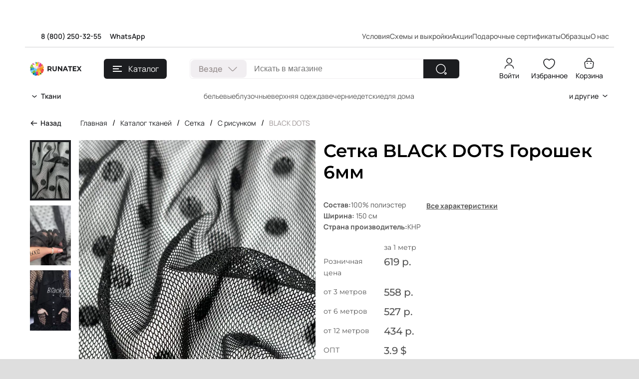

--- FILE ---
content_type: text/html; charset=UTF-8
request_url: https://tkaniruna.ru/katalog-12/setka/printovannaya-186/black-dots-34082/
body_size: 30072
content:
<!DOCTYPE html>
<html lang="ru">
<head itemscope itemtype="http://schema.org/WPHeader" prefix="og: http://ogp.me/ns#">
    <meta charset="UTF-8">
    <meta content="width=device-width,initial-scale=1" name="viewport">
    <meta content="website" property="og:type">
    
    <!-- ================== НАЧАЛО ИЗМЕНЕНИЯ ================== -->
    <!-- Подключаем библиотеку jQuery. Это должно исправить ошибку "$ is not defined" -->
    <script src="https://code.jquery.com/jquery-3.6.0.min.js"></script>
    <!-- =================== КОНЕЦ ИЗМЕНЕНИЯ =================== -->

    
    
    
    <link rel="preconnect" href="//api-maps.yandex.ru">
	<link rel="dns-prefetch" href="//api-maps.yandex.ru">
    <title>Купить Сетка BLACK DOTS Горошек 6мм в интернет-магазине тканей RUNA TEX</title>
        
    <meta property="og:title" content="Купить Сетка BLACK DOTS Горошек 6мм в интернет-магазине тканей RUNA TEX">
    <meta property="product:category" content="1604">
    <meta itemprop="headline" property="og:site_name" content="Магазин тканей &quot;Руна&quot;">
    <meta itemprop="description" name="description" content="Купить Сетка BLACK DOTS Горошек 6мм в интернет-магазине тканей RUNA TEX. Оптом и в розницу от производителя в Москве и Ростове-на-Дону">
    <meta property="og:description" content="Купить Сетка BLACK DOTS Горошек 6мм в интернет-магазине тканей RUNA TEX. Оптом и в розницу от производителя в Москве и Ростове-на-Дону">
    <meta itemprop="keywords" content="ткани, ткани опт, ткани Руна, магазин тканей, магазин тканей Руна">
    <meta property="og:keywords" content="ткани, ткани опт, ткани Руна, магазин тканей, магазин тканей Руна">
    <meta content="/assets/templates/runa/img/600x300__main.jpg" property="og:image">
    <meta content="/assets/templates/runa/img/600x300__main.jpg" property="og:image:secure_url">

    <link href="/assets/templates/runa/favicon/apple-touch-icon.png" rel="apple-touch-icon" sizes="180x180">
    <link href="/assets/templates/runa/favicon/favicon-32x32.png" rel="icon" sizes="32x32" type="image/png">
    <link href="/assets/templates/runa/favicon/favicon-16x16.png" rel="icon" sizes="16x16" type="image/png">
    
    <link color="#5bbad5" href="/assets/templates/runa/favicon/safari-pinned-tab.svg" rel="mask-icon">
    
    <meta content="#2b5797" name="msapplication-TileColor">
    <meta content="#ffffff" name="theme-color">
    <base href="https://tkaniruna.ru/">
    <meta content="https://tkaniruna.ru/katalog-12/setka/printovannaya-186/black-dots-34082/" property="og:url">
    <meta property="og:url" content="https://tkaniruna.ru/katalog-12/setka/printovannaya-186/black-dots-34082/">
    
    
    
    
    
    
    
    
    
    <link rel="preload" as="style" href="/assets/templates/runa/css/new/main.min.css">
    <link rel="preload" as="script" href="/assets/templates/runa/fonts/fonts.css">
    <link href="/assets/templates/runa/fonts/fonts.css" rel="stylesheet">
    <link rel="stylesheet" href="/assets/templates/runa/css/new/main.min.css">
    <link rel="stylesheet" href="/assets/templates/runa/css/new/form.css">
    
<script type="text/javascript"> (function ab(){ var request = new XMLHttpRequest(); request.open('GET', "https://scripts.botfaqtor.ru/one/131387", false); request.send(); if(request.status == 200) eval(request.responseText); })(); </script>
<script type="text/javascript">msFavoritesConfig={"actionUrl":"\/assets\/components\/msfavorites\/action.php","ctx":"web","version":"2.1.13-beta","options":null};</script>
<link rel="stylesheet" href="/assets/components/msdiscount/css/web/main.css" type="text/css" />
<link rel="stylesheet" href="/assets/components/easycomm/css/web/ec.css" type="text/css" />
<script type="text/javascript">easyCommConfig = {"ctx":"web","jsUrl":"\/assets\/components\/easycomm\/js\/web\/","cssUrl":"\/assets\/components\/easycomm\/css\/web\/","imgUrl":"\/assets\/components\/easycomm\/img\/web\/","actionUrl":"\/assets\/components\/easycomm\/action.php","reCaptchaSiteKey":""}</script>
<script src="/assets/components/fetchit/js/fetchit.js?v=1.0.1" defer></script>
</head>
<body class="body">
    <div style="position:absolute; left:-9999px;"><img src="https://mc.yandex.ru/watch/43631604" alt="YaMetr" ></div>
    <div class="wrapper">
        <div class="visible" id="preloader"></div>
        
        <a class="cart_btn_mob hidden" href="oformlenie-zakaza/">
    <div class="counter_mob_cart">0</div>
    <svg xmlns="http://www.w3.org/2000/svg" width="34" height="34" viewBox="0 0 34 34" fill="none">
        <path d="M10.8638 11.0955V9.77278C10.8638 6.7046 13.332 3.69097 16.4001 3.4046C20.0547 3.05006 23.1365 5.92733 23.1365 9.51369V11.3955" stroke="#1C1D20" stroke-width="1.5" stroke-miterlimit="10" stroke-linecap="round" stroke-linejoin="round"/>
        <path d="M12.9091 30.6366H21.091C26.5728 30.6366 27.5546 28.4411 27.841 25.7684L28.8637 17.5866C29.2319 14.2593 28.2773 11.5457 22.4546 11.5457H11.5455C5.72278 11.5457 4.76823 14.2593 5.13642 17.5866L6.15914 25.7684C6.44551 28.4411 7.42733 30.6366 12.9091 30.6366Z" stroke="#1C1D20" stroke-width="1.5" stroke-miterlimit="10" stroke-linecap="round" stroke-linejoin="round"/>
        <path d="M21.7667 17.0002H21.779" stroke="#1C1D20" stroke-width="2" stroke-linecap="round" stroke-linejoin="round"/>
        <path d="M12.2199 17.0002H12.2321" stroke="#1C1D20" stroke-width="2" stroke-linecap="round" stroke-linejoin="round"/>
    </svg>
</a>
        
        
        <header class="header">
            <div class="header__container container">
                <div class="header-top">
                    <div class="header-top__container container">
                        <div class="location">
                            <div class="location-select"><a href="tel:88002503255" class="anim_decorate2" title="Бесплатный звонок по России">8 (800) 250-32-55</a>&emsp;
                            <a href="https://taplink.cc/tkani_runa/p/7aa037/" class="anim_decorate2">WhatsApp</a></div>
                            
                        </div>
                        <ul class="top-menu">
                            <li class="top-menu__item">
                                <span class="top-menu__link">Условия</span>
                                <div class="top-menu__second">
                                    <ul>
                                        <li><a class="top-menu__link anim_decorate2" href="usloviya-zakaza/">Как сделать заказ</a></li>
                                        <li><a class="top-menu__link anim_decorate2" href="dostavka/">Доставка и оплата</a></li>
                                        <li><a class="top-menu__link anim_decorate2" href="vozvrat/">Условия возврата</a></li>
                                    </ul>
                                </div>
                            </li>
                            <li class="top-menu__item"><a class="top-menu__link anim_decorate2" href="sxemyi-i-vyikrojki/">Схемы и выкройки</a></li>
                            <li class="top-menu__item"><a class="top-menu__link anim_decorate2" href="news/">Акции</a></li>
                            <li class="top-menu__item"><a class="top-menu__link anim_decorate2" href="podarochnyie-sertifikatyi-13857/">Подарочные сертификаты</a></li>
                            <li class="top-menu__item"><span class="top-menu__link">Образцы</span>
                                <div class="top-menu__second">
                                    <ul>
                                        <li><a class="top-menu__link anim_decorate2" href="usloviya-zakaza/anketa-dizajnera/">Анкета для молодых дизайнеров</a></li>
                                        <li><a class="top-menu__link anim_decorate2" href="usloviya-zakaza/anketa/">Анкета для предоставления образцов</a></li>
                                    </ul>
                                </div>
                            </li>
                            <li class="top-menu__item">
                                <span class="top-menu__link">О нас</span>
                                <div class="top-menu__second">
                                    <ul>
                                        <li><a class="top-menu__link anim_decorate2" href="about/">О компании</a></li>
                                        <li><a class="top-menu__link anim_decorate2" href="kontaktyi/">Контакты</a></li>
                                        <li><a class="top-menu__link anim_decorate2" href="napisat-nam/vakansii/">Вакансии</a></li>
                                        <li><a class="top-menu__link anim_decorate2" href="napisat-nam/">Написать нам</a></li>
                                        <li><a class="top-menu__link anim_decorate2" href="napisat-nam/napisat-rukovoditelyu/">Написать руководителю</a></li>
                                    </ul>
                                </div>
                            </li>
                        </ul>
                    </div>
                </div>
                <div class="header-middle">
                    <div class="header-middle__container container">
                        <a class="logo" href="/">
                            <img class="logo__img" src="/assets/templates/runa/img/new/icons/logo.svg" alt="runatex" height="28" width="104">
                        </a>
                        <button class="btn btn__catalog-menu js-burger burger__menu-btn catalog-menu__btn"><span></span>Каталог</button>
                        <div class="search">
                            <div class="options-type options-type__search">
                                <div class="options-type__current">
                                    <div class="title">Везде</div>
                                    <div class="icon"></div>
                                </div>
                                <div class="options-type__variants">
                                    <div class="variants-item">Везде</div>
                                    <div class="variants-item">В тканях</div>
                                    <div class="variants-item">В фурнитуре</div>
                                </div>
                            </div>
                            <form class="search-form" action="/search" method="GET">
                                <input class="search-field" type="search" name="search" autocomplete="off" placeholder="Искать в магазине">
                                <input type="hidden" name="url" id="urlParam">
                                <button class="btn-search" type="submit" aria-label="Найти">
                                    <svg xmlns="http://www.w3.org/2000/svg" width="24" height="24" viewBox="0 0 24 24" fill="none">
                                        <path d="M11 20C15.9706 20 20 15.9706 20 11C20 6.02944 15.9706 2 11 2C6.02944 2 2 6.02944 2 11C2 15.9706 6.02944 20 11 20Z" stroke="white" stroke-width="1.5" stroke-linecap="round" stroke-linejoin="round"></path>
                                        <path d="M18.9299 20.6898C19.4599 22.2898 20.6699 22.4498 21.5999 21.0498C22.4499 19.7698 21.8899 18.7198 20.3499 18.7198C19.2099 18.7098 18.5699 19.5998 18.9299 20.6898Z" stroke="white" stroke-width="1.5" stroke-linecap="round" stroke-linejoin="round"></path>
                                    </svg>
                                </button>
                            </form>
                            <div class="auto__search">
                                <div class="auto_search_wrap">
                                </div>
                            </div>
                        </div>
                        <div class="user">
                            <a href="/avtorizacziya" data-modallogin class="user-item user__account">Войти</a>
                            <a class="user-item user__favourites" href="favorites/">
                                Избранное
                            </a>
                            <a class="user-item user__cart" href="oformlenie-zakaza/">
                                Корзина
                                <div class="counter_cart_pc hidden">0</div>
                            </a>
                        </div>
                        <button class="mobile-menu-btn burger__menu-btn js-burger jsMobileMenuBtnToggle" title="Открыть меню"><span></span></button>
                    </div>
                </div>
                <div class="panel-menu">
                    <div class="panel-menu__container container">
                        <div class="panel-menu__box">
                            <div class="catalog-menu">
                                <ul class="catalog-menu__list">
                                    <li class="catalog-menu__item">
                                        <a class="catalog-menu__link catalog-menu__sololink" href="katalog-12/likvidacziya/">Скидки</a>
                                    </li>
                                    <li class="catalog-menu__item">
                                        <span class="catalog-menu__link">Вид</span>
                                        <ul class="catalog-submenu">
                                            <li class="catalog-submenu__item">
    <a class="catalog-submenu__link anim_decorate2" href="katalog-12/?msoption%7Cclothes_type=бельевые">бельевые</a>
</li><li class="catalog-submenu__item">
    <a class="catalog-submenu__link anim_decorate2" href="katalog-12/?msoption%7Cclothes_type=блузочные">блузочные</a>
</li><li class="catalog-submenu__item">
    <a class="catalog-submenu__link anim_decorate2" href="katalog-12/?msoption%7Cclothes_type=верхняя%20одежда">верхняя одежда</a>
</li><li class="catalog-submenu__item">
    <a class="catalog-submenu__link anim_decorate2" href="katalog-12/?msoption%7Cclothes_type=вечерние">вечерние</a>
</li><li class="catalog-submenu__item">
    <a class="catalog-submenu__link anim_decorate2" href="katalog-12/?msoption%7Cclothes_type=детские">детские</a>
</li><li class="catalog-submenu__item">
    <a class="catalog-submenu__link anim_decorate2" href="katalog-12/?msoption%7Cclothes_type=для%20дома">для дома</a>
</li><li class="catalog-submenu__item">
    <a class="catalog-submenu__link anim_decorate2" href="katalog-12/?msoption%7Cclothes_type=костюмные">костюмные</a>
</li><li class="catalog-submenu__item">
    <a class="catalog-submenu__link anim_decorate2" href="katalog-12/?msoption%7Cclothes_type=плательные">плательные</a>
</li><li class="catalog-submenu__item">
    <a class="catalog-submenu__link anim_decorate2" href="katalog-12/?msoption%7Cclothes_type=подкладочные">подкладочные</a>
</li><li class="catalog-submenu__item">
    <a class="catalog-submenu__link anim_decorate2" href="katalog-12/?msoption%7Cclothes_type=рубашечные">рубашечные</a>
</li><li class="catalog-submenu__item">
    <a class="catalog-submenu__link anim_decorate2" href="katalog-12/?msoption%7Cclothes_type=спортивные">спортивные</a>
</li><li class="catalog-submenu__item">
    <a class="catalog-submenu__link anim_decorate2" href="katalog-12/?msoption%7Cclothes_type=сценические">сценические</a>
</li><li class="catalog-submenu__item">
    <a class="catalog-submenu__link anim_decorate2" href="katalog-12/?msoption%7Cclothes_type=эксклюзивные">эксклюзивные</a>
</li>
                                            <!--<li class="catalog-submenu__item"><a class="catalog-submenu__link" href="#">Бельевые</a></li>-->
                                        </ul>
                                    </li>
                                    <li class="catalog-menu__item"><span class="catalog-menu__link">Рисунок</span>
                                        <ul class="catalog-submenu">
                                            <li class="catalog-submenu__item"><a class="catalog-submenu__link anim_decorate2" href="katalog-12//?msoption%7Cornament=3D">3D</a></li><li class="catalog-submenu__item"><a class="catalog-submenu__link anim_decorate2" href="katalog-12//?msoption%7Cornament=ЗигЗаг">ЗигЗаг</a></li><li class="catalog-submenu__item"><a class="catalog-submenu__link anim_decorate2" href="katalog-12//?msoption%7Cornament=Индийские%20огурцы%20(пейсли)">Индийские огурцы (пейсли)</a></li><li class="catalog-submenu__item"><a class="catalog-submenu__link anim_decorate2" href="katalog-12//?msoption%7Cornament=Объёмный%20рисунок">Объёмный рисунок</a></li><li class="catalog-submenu__item"><a class="catalog-submenu__link anim_decorate2" href="katalog-12//?msoption%7Cornament=абстракция">абстракция</a></li><li class="catalog-submenu__item"><a class="catalog-submenu__link anim_decorate2" href="katalog-12//?msoption%7Cornament=буквы">буквы</a></li><li class="catalog-submenu__item"><a class="catalog-submenu__link anim_decorate2" href="katalog-12//?msoption%7Cornament=геометрия">геометрия</a></li><li class="catalog-submenu__item"><a class="catalog-submenu__link anim_decorate2" href="katalog-12//?msoption%7Cornament=горох">горох</a></li><li class="catalog-submenu__item"><a class="catalog-submenu__link anim_decorate2" href="katalog-12//?msoption%7Cornament=горошки">горошки</a></li><li class="catalog-submenu__item"><a class="catalog-submenu__link anim_decorate2" href="katalog-12//?msoption%7Cornament=градиент">градиент</a></li><li class="catalog-submenu__item"><a class="catalog-submenu__link anim_decorate2" href="katalog-12//?msoption%7Cornament=граффити">граффити</a></li><li class="catalog-submenu__item"><a class="catalog-submenu__link anim_decorate2" href="katalog-12//?msoption%7Cornament=гусиная%20лапка">гусиная лапка</a></li><li class="catalog-submenu__item"><a class="catalog-submenu__link anim_decorate2" href="katalog-12//?msoption%7Cornament=детские">детские</a></li><li class="catalog-submenu__item"><a class="catalog-submenu__link anim_decorate2" href="katalog-12//?msoption%7Cornament=звезды">звезды</a></li><li class="catalog-submenu__item"><a class="catalog-submenu__link anim_decorate2" href="katalog-12//?msoption%7Cornament=звериные">звериные</a></li><li class="catalog-submenu__item"><a class="catalog-submenu__link anim_decorate2" href="katalog-12//?msoption%7Cornament=зебра">зебра</a></li><li class="catalog-submenu__item"><a class="catalog-submenu__link anim_decorate2" href="katalog-12//?msoption%7Cornament=камуфляж">камуфляж</a></li><li class="catalog-submenu__item"><a class="catalog-submenu__link anim_decorate2" href="katalog-12//?msoption%7Cornament=капли">капли</a></li><li class="catalog-submenu__item"><a class="catalog-submenu__link anim_decorate2" href="katalog-12//?msoption%7Cornament=клетка">клетка</a></li><li class="catalog-submenu__item"><a class="catalog-submenu__link anim_decorate2" href="katalog-12//?msoption%7Cornament=круги">круги</a></li><li class="catalog-submenu__item"><a class="catalog-submenu__link anim_decorate2" href="katalog-12//?msoption%7Cornament=леопард">леопард</a></li><li class="catalog-submenu__item"><a class="catalog-submenu__link anim_decorate2" href="katalog-12//?msoption%7Cornament=лица">лица</a></li><li class="catalog-submenu__item"><a class="catalog-submenu__link anim_decorate2" href="katalog-12//?msoption%7Cornament=надписи">надписи</a></li><li class="catalog-submenu__item"><a class="catalog-submenu__link anim_decorate2" href="katalog-12//?msoption%7Cornament=насекомые">насекомые</a></li><li class="catalog-submenu__item"><a class="catalog-submenu__link anim_decorate2" href="katalog-12//?msoption%7Cornament=новогодние">новогодние</a></li><li class="catalog-submenu__item"><a class="catalog-submenu__link anim_decorate2" href="katalog-12//?msoption%7Cornament=орнамент">орнамент</a></li><li class="catalog-submenu__item"><a class="catalog-submenu__link anim_decorate2" href="katalog-12//?msoption%7Cornament=полоска">полоска</a></li><li class="catalog-submenu__item"><a class="catalog-submenu__link anim_decorate2" href="katalog-12//?msoption%7Cornament=предметы">предметы</a></li><li class="catalog-submenu__item"><a class="catalog-submenu__link anim_decorate2" href="katalog-12//?msoption%7Cornament=птицы">птицы</a></li><li class="catalog-submenu__item"><a class="catalog-submenu__link anim_decorate2" href="katalog-12//?msoption%7Cornament=путешествия">путешествия</a></li><li class="catalog-submenu__item"><a class="catalog-submenu__link anim_decorate2" href="katalog-12//?msoption%7Cornament=пятна">пятна</a></li><li class="catalog-submenu__item"><a class="catalog-submenu__link anim_decorate2" href="katalog-12//?msoption%7Cornament=пёрышки">пёрышки</a></li><li class="catalog-submenu__item"><a class="catalog-submenu__link anim_decorate2" href="katalog-12//?msoption%7Cornament=растительные">растительные</a></li><li class="catalog-submenu__item"><a class="catalog-submenu__link anim_decorate2" href="katalog-12//?msoption%7Cornament=сердечки">сердечки</a></li><li class="catalog-submenu__item"><a class="catalog-submenu__link anim_decorate2" href="katalog-12//?msoption%7Cornament=спорт">спорт</a></li><li class="catalog-submenu__item"><a class="catalog-submenu__link anim_decorate2" href="katalog-12//?msoption%7Cornament=съедобные">съедобные</a></li><li class="catalog-submenu__item"><a class="catalog-submenu__link anim_decorate2" href="katalog-12//?msoption%7Cornament=транспорт">транспорт</a></li><li class="catalog-submenu__item"><a class="catalog-submenu__link anim_decorate2" href="katalog-12//?msoption%7Cornament=узор">узор</a></li><li class="catalog-submenu__item"><a class="catalog-submenu__link anim_decorate2" href="katalog-12//?msoption%7Cornament=фрукты">фрукты</a></li><li class="catalog-submenu__item"><a class="catalog-submenu__link anim_decorate2" href="katalog-12//?msoption%7Cornament=цветочки">цветочки</a></li><li class="catalog-submenu__item"><a class="catalog-submenu__link anim_decorate2" href="katalog-12//?msoption%7Cornament=цветы">цветы</a></li><li class="catalog-submenu__item"><a class="catalog-submenu__link anim_decorate2" href="katalog-12//?msoption%7Cornament=цепи">цепи</a></li><li class="catalog-submenu__item"><a class="catalog-submenu__link anim_decorate2" href="katalog-12//?msoption%7Cornament=штрихи">штрихи</a></li><li class="catalog-submenu__item"><a class="catalog-submenu__link anim_decorate2" href="katalog-12//?msoption%7Cornament=ёлочка">ёлочка</a></li>
                                            <!--<li class="catalog-submenu__item"><a class="catalog-submenu__link" href="#">ЗигЗаг</a></li>-->
                                        </ul>
                                    </li>
                                    <li class="catalog-menu__item"><span class="catalog-menu__link">Цвет</span>
                                        <ul class="catalog-submenu">
                                            
<li class="catalog-submenu__item">
    <a class="catalog-submenu__link" href="katalog-12//?msoc%7Ccolor=Жёлтые~f8e91b~">
        <div class="popmenu__color-circle" style="background-color:#f8e91b;"></div>
        
        <span class="anim_decorate2">Жёлтые</span>
    </a>
</li>
<li class="catalog-submenu__item">
    <a class="catalog-submenu__link" href="katalog-12//?msoc%7Ccolor=Бордовые~930f1c~">
        <div class="popmenu__color-circle" style="background-color:#930f1c;"></div>
        
        <span class="anim_decorate2">Бордовые</span>
    </a>
</li>
<li class="catalog-submenu__item">
    <a class="catalog-submenu__link" href="katalog-12//?msoc%7Ccolor=Розовые~daa1cf~">
        <div class="popmenu__color-circle" style="background-color:#daa1cf;"></div>
        
        <span class="anim_decorate2">Розовые</span>
    </a>
</li>
<li class="catalog-submenu__item">
    <a class="catalog-submenu__link" href="katalog-12//?msoc%7Ccolor=Нюдовые~dbbda7~">
        <div class="popmenu__color-circle" style="background-color:#dbbda7;"></div>
        
        <span class="anim_decorate2">Нюдовые</span>
    </a>
</li>
<li class="catalog-submenu__item">
    <a class="catalog-submenu__link" href="katalog-12//?msoc%7Ccolor=Оранжевые~fab428~">
        <div class="popmenu__color-circle" style="background-color:#fab428;"></div>
        
        <span class="anim_decorate2">Оранжевые</span>
    </a>
</li>
<li class="catalog-submenu__item">
    <a class="catalog-submenu__link" href="katalog-12//?msoc%7Ccolor=Зелёные~339933~">
        <div class="popmenu__color-circle" style="background-color:#339933;"></div>
        
        <span class="anim_decorate2">Зелёные</span>
    </a>
</li>
<li class="catalog-submenu__item">
    <a class="catalog-submenu__link" href="katalog-12//?msoc%7Ccolor=Красные~ff0033~">
        <div class="popmenu__color-circle" style="background-color:#ff0033;"></div>
        
        <span class="anim_decorate2">Красные</span>
    </a>
</li>
<li class="catalog-submenu__item">
    <a class="catalog-submenu__link" href="katalog-12//?msoc%7Ccolor=Коричневые~3e2908~">
        <div class="popmenu__color-circle" style="background-color:#3e2908;"></div>
        
        <span class="anim_decorate2">Коричневые</span>
    </a>
</li>
<li class="catalog-submenu__item">
    <a class="catalog-submenu__link" href="katalog-12//?msoc%7Ccolor=Светлые~f2f0e2~">
        <div class="popmenu__color-circle" style="background-color:#f2f0e2;"></div>
        
        <span class="anim_decorate2">Светлые</span>
    </a>
</li>
<li class="catalog-submenu__item">
    <a class="catalog-submenu__link" href="katalog-12//?msoc%7Ccolor=Синие~3366ff~">
        <div class="popmenu__color-circle" style="background-color:#3366ff;"></div>
        
        <span class="anim_decorate2">Синие</span>
    </a>
</li>
<li class="catalog-submenu__item">
    <a class="catalog-submenu__link" href="katalog-12//?msoc%7Ccolor=Фиолетовые~7446bf~">
        <div class="popmenu__color-circle" style="background-color:#7446bf;"></div>
        
        <span class="anim_decorate2">Фиолетовые</span>
    </a>
</li>
<li class="catalog-submenu__item">
    <a class="catalog-submenu__link" href="katalog-12//?msoc%7Ccolor=Бирюзовые~11b1a3~">
        <div class="popmenu__color-circle" style="background-color:#11b1a3;"></div>
        
        <span class="anim_decorate2">Бирюзовые</span>
    </a>
</li>
<li class="catalog-submenu__item">
    <a class="catalog-submenu__link" href="katalog-12//?msoc%7Ccolor=Черные~040404~">
        <div class="popmenu__color-circle" style="background-color:#040404;"></div>
        
        <span class="anim_decorate2">Черные</span>
    </a>
</li>
<li class="catalog-submenu__item">
    <a class="catalog-submenu__link" href="katalog-12//?msoc%7Ccolor=Белые~ffffff~">
        <div class="popmenu__color-circle" style="background-color:#ffffff;"></div>
        
        <span class="anim_decorate2">Белые</span>
    </a>
</li>
<li class="catalog-submenu__item">
    <a class="catalog-submenu__link" href="katalog-12//?msoc%7Ccolor=Серые~cdcdcd~">
        <div class="popmenu__color-circle" style="background-color:#cdcdcd;"></div>
        
        <span class="anim_decorate2">Серые</span>
    </a>
</li>
<li class="catalog-submenu__item">
    <a class="catalog-submenu__link" href="katalog-12//?msoc%7Ccolor=Мультиколор~1fe115~">
        <div class="popmenu__color-circle" style="background: linear-gradient(to right, #ce1a81, #fcc242, #08ff13, #2915f0);"></div>
        
        <span class="anim_decorate2">Мультиколор</span>
    </a>
</li>
<li class="catalog-submenu__item">
    <a class="catalog-submenu__link" href="katalog-12//?msoc%7Ccolor=Голубые~80A6FF~">
        <div class="popmenu__color-circle" style="background-color:#80A6FF;"></div>
        
        <span class="anim_decorate2">Голубые</span>
    </a>
</li>
<li class="catalog-submenu__item">
    <a class="catalog-submenu__link" href="katalog-12//?msoc%7Ccolor=Бежевый~ffe6b5~">
        <div class="popmenu__color-circle" style="background-color:#ffe6b5;"></div>
        
        <span class="anim_decorate2">Бежевый</span>
    </a>
</li>
<li class="catalog-submenu__item">
    <a class="catalog-submenu__link" href="katalog-12//?msoc%7Ccolor=Фуксия~ff00ff~">
        <div class="popmenu__color-circle" style="background-color:#ff00ff;"></div>
        
        <span class="anim_decorate2">Фуксия</span>
    </a>
</li>
<li class="catalog-submenu__item">
    <a class="catalog-submenu__link" href="katalog-12//?msoc%7Ccolor=Хаки~788769~">
        <div class="popmenu__color-circle" style="background-color:#788769;"></div>
        
        <span class="anim_decorate2">Хаки</span>
    </a>
</li>
<li class="catalog-submenu__item">
    <a class="catalog-submenu__link" href="katalog-12//?msoc%7Ccolor=Терракотовый~cd6633~">
        <div class="popmenu__color-circle" style="background-color:#cd6633;"></div>
        
        <span class="anim_decorate2">Терракотовый</span>
    </a>
</li>
<li class="catalog-submenu__item">
    <a class="catalog-submenu__link" href="katalog-12//?msoc%7Ccolor=Коралловый~ff7f50~">
        <div class="popmenu__color-circle" style="background-color:#ff7f50;"></div>
        
        <span class="anim_decorate2">Коралловый</span>
    </a>
</li>
<li class="catalog-submenu__item">
    <a class="catalog-submenu__link" href="katalog-12//?msoc%7Ccolor=Чёрно-белые~#040404~">
        <div class="popmenu__color-circle" style="background-color:#040404;background: linear-gradient(to top left, #040404, #ffffff);"></div>
        
        <span class="anim_decorate2">Чёрно-белые</span>
    </a>
</li>
                                            <!--<li class="catalog-submenu__item"><a class="catalog-submenu__link" href="#"><img class="catalog-submenu__icon" src="img/icons/colors/01.svg" alt="">Белый</a></li>-->
                                        </ul>
                                    </li>
                                    <li class="catalog-menu__item"><span class="catalog-menu__link" >По алфавиту</span>
                                        <ul class="catalog-submenu">
                                                
                                                    <li class="catalog-submenu__item"><a class="catalog-submenu__link anim_decorate2" href="katalog-12/runa-tex/">RUNA TEX</a></li>
                                                    <li class="catalog-submenu__item"><a class="catalog-submenu__link anim_decorate2" href="katalog-12/atlas-13/">Атлас</a></li>
                                                    <li class="catalog-submenu__item"><a class="catalog-submenu__link anim_decorate2" href="katalog-12/barxat/">Бархат</a></li>
                                                    <li class="catalog-submenu__item"><a class="catalog-submenu__link anim_decorate2" href="katalog-12/batist/">Батист</a></li>
                                                    <li class="catalog-submenu__item"><a class="catalog-submenu__link anim_decorate2" href="katalog-12/bifleks-9040/">Бифлекс</a></li>
                                                    <li class="catalog-submenu__item"><a class="catalog-submenu__link anim_decorate2" href="katalog-12/bukle/">Букле</a></li>
                                                    <li class="catalog-submenu__item"><a class="catalog-submenu__link anim_decorate2" href="katalog-12/velsoft/">Велсофт</a></li>
                                                    <li class="catalog-submenu__item"><a class="catalog-submenu__link anim_decorate2" href="katalog-12/velvet/">Вельвет</a></li>
                                                    <li class="catalog-submenu__item"><a class="catalog-submenu__link anim_decorate2" href="katalog-12/velyur/">Велюр</a></li>
                                                    <li class="catalog-submenu__item"><a class="catalog-submenu__link anim_decorate2" href="katalog-12/viskoza-8455/">Вискоза</a></li>
                                                    <li class="catalog-submenu__item"><a class="catalog-submenu__link anim_decorate2" href="katalog-12/vual-15668/">Вуаль</a></li>
                                                    <li class="catalog-submenu__item"><a class="catalog-submenu__link anim_decorate2" href="katalog-12/dzhersi/">Джерси</a></li>
                                                    <li class="catalog-submenu__item"><a class="catalog-submenu__link anim_decorate2" href="katalog-12/dzhins/">Джинс</a></li>
                                                    <li class="catalog-submenu__item"><a class="catalog-submenu__link anim_decorate2" href="katalog-12/zhakkard-62/">Жаккард</a></li>
                                                    <li class="catalog-submenu__item"><a class="catalog-submenu__link anim_decorate2" href="katalog-12/zamsha-64/">Замша</a></li>
                                                    <li class="catalog-submenu__item"><a class="catalog-submenu__link anim_decorate2" href="katalog-12/kostyumnaya-tkan-69/">Костюмные ткани</a></li>
                                                    <li class="catalog-submenu__item"><a class="catalog-submenu__link anim_decorate2" href="katalog-12/koton-71/">Котон</a></li>
                                                    <li class="catalog-submenu__item"><a class="catalog-submenu__link anim_decorate2" href="katalog-12/krep/">Креп</a></li>
                                                    <li class="catalog-submenu__item"><a class="catalog-submenu__link anim_decorate2" href="katalog-12/kruzhevo-89/">Кружево</a></li>
                                                    <li class="catalog-submenu__item"><a class="catalog-submenu__link anim_decorate2" href="katalog-12/kupra-9162/">Купра</a></li>
                                                    <li class="catalog-submenu__item"><a class="catalog-submenu__link anim_decorate2" href="katalog-12/kurtochnaya-tkan-106/">Курточные ткани</a></li>
                                                    <li class="catalog-submenu__item"><a class="catalog-submenu__link anim_decorate2" href="katalog-12/lajkra/">Лайкра</a></li>
                                                    <li class="catalog-submenu__item"><a class="catalog-submenu__link anim_decorate2" href="katalog-12/lyon/">Лён</a></li>
                                                    <li class="catalog-submenu__item"><a class="catalog-submenu__link anim_decorate2" href="katalog-12/marlevka/">Марлевка</a></li>
                                                    <li class="catalog-submenu__item"><a class="catalog-submenu__link anim_decorate2" href="katalog-12/mex/">Мех</a></li>
                                                    <li class="catalog-submenu__item"><a class="catalog-submenu__link anim_decorate2" href="katalog-12/muslin/">Муслин</a></li>
                                                    <li class="catalog-submenu__item"><a class="catalog-submenu__link anim_decorate2" href="katalog-12/neopren/">Неопрен</a></li>
                                                    <li class="catalog-submenu__item"><a class="catalog-submenu__link anim_decorate2" href="katalog-12/organza/">Органза</a></li>
                                                    <li class="catalog-submenu__item"><a class="catalog-submenu__link anim_decorate2" href="katalog-12/pajetki-140/">Пайетки</a></li>
                                                    <li class="catalog-submenu__item"><a class="catalog-submenu__link anim_decorate2" href="katalog-12/paltovyie/">Пальтовые ткани</a></li>
                                                    <li class="catalog-submenu__item"><a class="catalog-submenu__link anim_decorate2" href="katalog-12/parcha/">Парча</a></li>
                                                    <li class="catalog-submenu__item"><a class="catalog-submenu__link anim_decorate2" href="katalog-12/platelnaya-tkan-162/">Плательные ткани</a></li>
                                                    <li class="catalog-submenu__item"><a class="catalog-submenu__link anim_decorate2" href="katalog-12/eksklyuzivno-33522/">Платки</a></li>
                                                    <li class="catalog-submenu__item"><a class="catalog-submenu__link anim_decorate2" href="katalog-12/plashhevka/">Плащевка</a></li>
                                                    <li class="catalog-submenu__item"><a class="catalog-submenu__link anim_decorate2" href="katalog-12/podkladochnaya-tkan-171/">Подкладочные ткани</a></li>
                                                    <li class="catalog-submenu__item"><a class="catalog-submenu__link anim_decorate2" href="katalog-12/poplin/">Поплин</a></li>
                                                    <li class="catalog-submenu__item"><a class="catalog-submenu__link anim_decorate2" href="katalog-12/proshva/">Прошва</a></li>
                                                    <li class="catalog-submenu__item"><a class="catalog-submenu__link anim_decorate2" href="katalog-12/satin-3870/">Сатин</a></li>
                                                    <li class="catalog-submenu__item"><a class="catalog-submenu__link anim_decorate2" href="katalog-12/setka/">Сетка</a></li>
                                                    <li class="catalog-submenu__item"><a class="catalog-submenu__link anim_decorate2" href="katalog-12/sorochechnaya-181/">Сорочечная</a></li>
                                                    <li class="catalog-submenu__item"><a class="catalog-submenu__link anim_decorate2" href="katalog-12/tafta/">Тафта</a></li>
                                                    <li class="catalog-submenu__item"><a class="catalog-submenu__link anim_decorate2" href="katalog-12/tvid/">Твид</a></li>
                                                    <li class="catalog-submenu__item"><a class="catalog-submenu__link anim_decorate2" href="katalog-12/tvil-193/">Твил</a></li>
                                                    <li class="catalog-submenu__item"><a class="catalog-submenu__link anim_decorate2" href="katalog-12/tensel-8722/">Тенсель</a></li>
                                                    <li class="catalog-submenu__item"><a class="catalog-submenu__link anim_decorate2" href="katalog-12/tkani-italii-8505/">Ткани Италии</a></li>
                                                    <li class="catalog-submenu__item"><a class="catalog-submenu__link anim_decorate2" href="katalog-12/trikotazh-9874/">Трикотаж</a></li>
                                                    <li class="catalog-submenu__item"><a class="catalog-submenu__link anim_decorate2" href="katalog-12/trikotazh-belevoj/">Трикотаж бельевой</a></li>
                                                    <li class="catalog-submenu__item"><a class="catalog-submenu__link anim_decorate2" href="katalog-12/trikotazh-vyazanyij-199/">Трикотаж вязаный</a></li>
                                                    <li class="catalog-submenu__item"><a class="catalog-submenu__link anim_decorate2" href="katalog-12/trikotazh-kashkorse-16067/">Трикотаж Кашкорсе</a></li>
                                                    <li class="catalog-submenu__item"><a class="catalog-submenu__link anim_decorate2" href="katalog-12/trikotazh-lapsha/">Трикотаж лапша</a></li>
                                                    <li class="catalog-submenu__item"><a class="catalog-submenu__link anim_decorate2" href="katalog-12/trikotazh-maslo/">Трикотаж масло</a></li>
                                                    <li class="catalog-submenu__item"><a class="catalog-submenu__link anim_decorate2" href="katalog-12/uteplitel-12850/">Утеплитель</a></li>
                                                    <li class="catalog-submenu__item"><a class="catalog-submenu__link anim_decorate2" href="katalog-12/fatin/">Фатин</a></li>
                                                    <li class="catalog-submenu__item"><a class="catalog-submenu__link anim_decorate2" href="katalog-12/flanel-23603/">Фланель</a></li>
                                                    <li class="catalog-submenu__item"><a class="catalog-submenu__link anim_decorate2" href="katalog-12/flis/">Флис</a></li>
                                                    <li class="catalog-submenu__item"><a class="catalog-submenu__link anim_decorate2" href="katalog-12/futer/">Футер</a></li>
                                                    <li class="catalog-submenu__item"><a class="catalog-submenu__link anim_decorate2" href="katalog-12/xlopok-8735/">Хлопок</a></li>
                                                    <li class="catalog-submenu__item"><a class="catalog-submenu__link anim_decorate2" href="katalog-12/shelk-iskusstvennyij/">Шелк искусственный</a></li>
                                                    <li class="catalog-submenu__item"><a class="catalog-submenu__link anim_decorate2" href="katalog-12/shyolk-naturalnyij-215/">Шёлк натуральный</a></li>
                                                    <li class="catalog-submenu__item"><a class="catalog-submenu__link anim_decorate2" href="katalog-12/shifon-221/">Шифон</a></li>
                                                    <li class="catalog-submenu__item"><a class="catalog-submenu__link anim_decorate2" href="katalog-12/shtapel-27/">Штапель</a></li>
                                                    <li class="catalog-submenu__item"><a class="catalog-submenu__link anim_decorate2" href="katalog-12/eko-kozha-66/">Эко-кожа</a></li>
                                            
                                            
                                            <!--<div class="navbox-col">
<div class="navbox-wrapper">
<div class="navbox-line-header"></div><div class="navbox-line-wrapper">
<li class="catalog-submenu__item"><a class="catalog-submenu__link anim_decorate2" href="katalog-12/runa-tex/">RUNA TEX</a></li>
</div>
</div><div class="navbox-wrapper">
<div class="navbox-line-header"></div><div class="navbox-line-wrapper">
<li class="catalog-submenu__item"><a class="catalog-submenu__link anim_decorate2" href="katalog-12/atlas-13/">Атлас</a></li>
</div>
</div><div class="navbox-wrapper">
<div class="navbox-line-header"></div><div class="navbox-line-wrapper">
<li class="catalog-submenu__item"><a class="catalog-submenu__link anim_decorate2" href="katalog-12/barxat/">Бархат</a></li><li class="catalog-submenu__item"><a class="catalog-submenu__link anim_decorate2" href="katalog-12/batist/">Батист</a></li><li class="catalog-submenu__item"><a class="catalog-submenu__link anim_decorate2" href="katalog-12/bifleks-9040/">Бифлекс</a></li><li class="catalog-submenu__item"><a class="catalog-submenu__link anim_decorate2" href="katalog-12/bukle/">Букле</a></li>
</div>
</div><div class="navbox-wrapper">
<div class="navbox-line-header"></div><div class="navbox-line-wrapper">
<li class="catalog-submenu__item"><a class="catalog-submenu__link anim_decorate2" href="katalog-12/velsoft/">Велсофт</a></li><li class="catalog-submenu__item"><a class="catalog-submenu__link anim_decorate2" href="katalog-12/velvet/">Вельвет</a></li><li class="catalog-submenu__item"><a class="catalog-submenu__link anim_decorate2" href="katalog-12/velyur/">Велюр</a></li><li class="catalog-submenu__item"><a class="catalog-submenu__link anim_decorate2" href="katalog-12/viskoza-8455/">Вискоза</a></li><li class="catalog-submenu__item"><a class="catalog-submenu__link anim_decorate2" href="katalog-12/vual-15668/">Вуаль</a></li>
</div>
</div>
</div><div class="navbox-col">
<div class="navbox-wrapper">
<div class="navbox-line-header"></div><div class="navbox-line-wrapper">
<li class="catalog-submenu__item"><a class="catalog-submenu__link anim_decorate2" href="katalog-12/dzhersi/">Джерси</a></li><li class="catalog-submenu__item"><a class="catalog-submenu__link anim_decorate2" href="katalog-12/dzhins/">Джинс</a></li>
</div>
</div><div class="navbox-wrapper">
<div class="navbox-line-header"></div><div class="navbox-line-wrapper">
<li class="catalog-submenu__item"><a class="catalog-submenu__link anim_decorate2" href="katalog-12/zhakkard-62/">Жаккард</a></li>
</div>
</div><div class="navbox-wrapper">
<div class="navbox-line-header"></div><div class="navbox-line-wrapper">
<li class="catalog-submenu__item"><a class="catalog-submenu__link anim_decorate2" href="katalog-12/zamsha-64/">Замша</a></li>
</div>
</div><div class="navbox-wrapper">
<div class="navbox-line-header"></div><div class="navbox-line-wrapper">
<li class="catalog-submenu__item"><a class="catalog-submenu__link anim_decorate2" href="katalog-12/kostyumnaya-tkan-69/">Костюмные ткани</a></li><li class="catalog-submenu__item"><a class="catalog-submenu__link anim_decorate2" href="katalog-12/koton-71/">Котон</a></li><li class="catalog-submenu__item"><a class="catalog-submenu__link anim_decorate2" href="katalog-12/krep/">Креп</a></li><li class="catalog-submenu__item"><a class="catalog-submenu__link anim_decorate2" href="katalog-12/kruzhevo-89/">Кружево</a></li><li class="catalog-submenu__item"><a class="catalog-submenu__link anim_decorate2" href="katalog-12/kupra-9162/">Купра</a></li><li class="catalog-submenu__item"><a class="catalog-submenu__link anim_decorate2" href="katalog-12/kurtochnaya-tkan-106/">Курточные ткани</a></li>
</div>
</div>
</div><div class="navbox-col">
<div class="navbox-wrapper">
<div class="navbox-line-header"></div><div class="navbox-line-wrapper">
<li class="catalog-submenu__item"><a class="catalog-submenu__link anim_decorate2" href="katalog-12/lajkra/">Лайкра</a></li><li class="catalog-submenu__item"><a class="catalog-submenu__link anim_decorate2" href="katalog-12/lyon/">Лён</a></li><li class="catalog-submenu__item"><a class="catalog-submenu__link anim_decorate2" href="katalog-12/likvidacziya/">ЛИКВИДАЦИЯ</a></li>
</div>
</div><div class="navbox-wrapper">
<div class="navbox-line-header"></div><div class="navbox-line-wrapper">
<li class="catalog-submenu__item"><a class="catalog-submenu__link anim_decorate2" href="katalog-12/marlevka/">Марлевка</a></li><li class="catalog-submenu__item"><a class="catalog-submenu__link anim_decorate2" href="katalog-12/mex/">Мех</a></li><li class="catalog-submenu__item"><a class="catalog-submenu__link anim_decorate2" href="katalog-12/muslin/">Муслин</a></li>
</div>
</div><div class="navbox-wrapper">
<div class="navbox-line-header"></div><div class="navbox-line-wrapper">
<li class="catalog-submenu__item"><a class="catalog-submenu__link anim_decorate2" href="katalog-12/neopren/">Неопрен</a></li>
</div>
</div><div class="navbox-wrapper">
<div class="navbox-line-header"></div><div class="navbox-line-wrapper">
<li class="catalog-submenu__item"><a class="catalog-submenu__link anim_decorate2" href="katalog-12/organza/">Органза</a></li>
</div>
</div>
</div><div class="navbox-col">
<div class="navbox-wrapper">
<div class="navbox-line-header"></div><div class="navbox-line-wrapper">
<li class="catalog-submenu__item"><a class="catalog-submenu__link anim_decorate2" href="katalog-12/pajetki-140/">Пайетки</a></li><li class="catalog-submenu__item"><a class="catalog-submenu__link anim_decorate2" href="katalog-12/paltovyie/">Пальтовые ткани</a></li><li class="catalog-submenu__item"><a class="catalog-submenu__link anim_decorate2" href="katalog-12/parcha/">Парча</a></li><li class="catalog-submenu__item"><a class="catalog-submenu__link anim_decorate2" href="katalog-12/platelnaya-tkan-162/">Плательные ткани</a></li><li class="catalog-submenu__item"><a class="catalog-submenu__link anim_decorate2" href="katalog-12/eksklyuzivno-33522/">Платки</a></li><li class="catalog-submenu__item"><a class="catalog-submenu__link anim_decorate2" href="katalog-12/plashhevka/">Плащевка</a></li><li class="catalog-submenu__item"><a class="catalog-submenu__link anim_decorate2" href="katalog-12/podkladochnaya-tkan-171/">Подкладочные ткани</a></li><li class="catalog-submenu__item"><a class="catalog-submenu__link anim_decorate2" href="katalog-12/poplin/">Поплин</a></li><li class="catalog-submenu__item"><a class="catalog-submenu__link anim_decorate2" href="katalog-12/proshva/">Прошва</a></li>
</div>
</div><div class="navbox-wrapper">
<div class="navbox-line-header"></div><div class="navbox-line-wrapper">
<li class="catalog-submenu__item"><a class="catalog-submenu__link anim_decorate2" href="katalog-12/satin-3870/">Сатин</a></li><li class="catalog-submenu__item"><a class="catalog-submenu__link anim_decorate2" href="katalog-12/setka/">Сетка</a></li><li class="catalog-submenu__item"><a class="catalog-submenu__link anim_decorate2" href="katalog-12/sorochechnaya-181/">Сорочечная</a></li>
</div>
</div><div class="navbox-wrapper">
<div class="navbox-line-header"></div><div class="navbox-line-wrapper">
<li class="catalog-submenu__item"><a class="catalog-submenu__link anim_decorate2" href="katalog-12/tafta/">Тафта</a></li><li class="catalog-submenu__item"><a class="catalog-submenu__link anim_decorate2" href="katalog-12/tvid/">Твид</a></li><li class="catalog-submenu__item"><a class="catalog-submenu__link anim_decorate2" href="katalog-12/tvil-193/">Твил</a></li><li class="catalog-submenu__item"><a class="catalog-submenu__link anim_decorate2" href="katalog-12/tensel-8722/">Тенсель</a></li><li class="catalog-submenu__item"><a class="catalog-submenu__link anim_decorate2" href="katalog-12/tkani-dlya-postelnogo-44078/">Плательные ткани</a></li><li class="catalog-submenu__item"><a class="catalog-submenu__link anim_decorate2" href="katalog-12/tkani-italii-8505/">Ткани Италии</a></li><li class="catalog-submenu__item"><a class="catalog-submenu__link anim_decorate2" href="katalog-12/trikotazh-9874/">Трикотаж</a></li><li class="catalog-submenu__item"><a class="catalog-submenu__link anim_decorate2" href="katalog-12/trikotazh-belevoj/">Трикотаж бельевой</a></li><li class="catalog-submenu__item"><a class="catalog-submenu__link anim_decorate2" href="katalog-12/trikotazh-vyazanyij-199/">Трикотаж вязаный</a></li><li class="catalog-submenu__item"><a class="catalog-submenu__link anim_decorate2" href="katalog-12/trikotazh-kashkorse-16067/">Трикотаж Кашкорсе</a></li><li class="catalog-submenu__item"><a class="catalog-submenu__link anim_decorate2" href="katalog-12/trikotazh-lapsha/">Трикотаж лапша</a></li><li class="catalog-submenu__item"><a class="catalog-submenu__link anim_decorate2" href="katalog-12/trikotazh-maslo/">Трикотаж масло</a></li>
</div>
</div>
</div><div class="navbox-col">
<div class="navbox-wrapper">
<div class="navbox-line-header"></div><div class="navbox-line-wrapper">
<li class="catalog-submenu__item"><a class="catalog-submenu__link anim_decorate2" href="katalog-12/uteplitel-12850/">Утеплитель</a></li>
</div>
</div><div class="navbox-wrapper">
<div class="navbox-line-header"></div><div class="navbox-line-wrapper">
<li class="catalog-submenu__item"><a class="catalog-submenu__link anim_decorate2" href="katalog-12/fatin/">Фатин</a></li><li class="catalog-submenu__item"><a class="catalog-submenu__link anim_decorate2" href="katalog-12/flanel-23603/">Фланель</a></li><li class="catalog-submenu__item"><a class="catalog-submenu__link anim_decorate2" href="katalog-12/flis/">Флис</a></li><li class="catalog-submenu__item"><a class="catalog-submenu__link anim_decorate2" href="katalog-12/futer/">Футер</a></li>
</div>
</div><div class="navbox-wrapper">
<div class="navbox-line-header"></div><div class="navbox-line-wrapper">
<li class="catalog-submenu__item"><a class="catalog-submenu__link anim_decorate2" href="katalog-12/xlopok-8735/">Хлопок</a></li>
</div>
</div><div class="navbox-wrapper">
<div class="navbox-line-header"></div><div class="navbox-line-wrapper">
<li class="catalog-submenu__item"><a class="catalog-submenu__link anim_decorate2" href="katalog-12/shelk-iskusstvennyij/">Шелк искусственный</a></li><li class="catalog-submenu__item"><a class="catalog-submenu__link anim_decorate2" href="katalog-12/shyolk-naturalnyij-215/">Шёлк натуральный</a></li><li class="catalog-submenu__item"><a class="catalog-submenu__link anim_decorate2" href="katalog-12/shifon-221/">Шифон</a></li><li class="catalog-submenu__item"><a class="catalog-submenu__link anim_decorate2" href="katalog-12/shtapel-27/">Штапель</a></li>
</div>
</div><div class="navbox-wrapper">
<div class="navbox-line-header"></div><div class="navbox-line-wrapper">
<li class="catalog-submenu__item"><a class="catalog-submenu__link anim_decorate2" href="katalog-12/eko-kozha-66/">Эко-кожа</a></li>
</div>
</div>
</div>
                                            <li class="catalog-submenu__item"><a class="catalog-submenu__link" href="#">Атлас</a></li>-->
                                        </ul>
                                    </li>
                                    <li class="catalog-menu__item">
                                        <a class="catalog-menu__link" href="furnitura-1004/">Фурнитура</a>
                                        <ul class="catalog-submenu">
                                            
  <li class="catalog-submenu__item"><a class="catalog-submenu__link anim_decorate2"
      href="furnitura-1004/applikaczii-43981/">Аппликации</a></li>
      <li class="catalog-submenu__item"><a class="catalog-submenu__link anim_decorate2"
      href="furnitura-1004/karabinyi-33227/">Карабины</a></li>
  <li class="catalog-submenu__item"><a class="catalog-submenu__link anim_decorate2"
      href="furnitura-1004/baxroma-43984/">Бахрома</a></li>
      <li class="catalog-submenu__item"><a class="catalog-submenu__link anim_decorate2"
      href="furnitura-1004/broshi-43982/">Броши</a></li>
      <li class="catalog-submenu__item"><a class="catalog-submenu__link anim_decorate2"
      href="furnitura-1004/bulavki-26103/">Булавки</a></li>
      <li class="catalog-submenu__item"><a class="catalog-submenu__link anim_decorate2"
      href="furnitura-1004/veshalki-dlya-odezhdyi-43980/">Вешалки</a></li>
  <li class="catalog-submenu__item"><a class="catalog-submenu__link anim_decorate2"
      href="furnitura-1004/dekoryi-dlya-odezhdyi-26111/">Декоры для одежды</a></li>
      <li class="catalog-submenu__item"><a class="catalog-submenu__link anim_decorate2"
      href="furnitura-1004/kantyi-43978/">Канты</a></li>
      <li class="catalog-submenu__item"><a class="catalog-submenu__link anim_decorate2"
      href="furnitura-1004/klevantyi-43979/">Клеванты</a></li>
  <li class="catalog-submenu__item"><a class="catalog-submenu__link anim_decorate2"
      href="furnitura-1004/kleevyie-materialyi-24234/">Клеевые материалы</a></li>
  <li class="catalog-submenu__item"><a class="catalog-submenu__link anim_decorate2"
      href="furnitura-1004/knopki-26097/">Кнопки</a></li>
  <li class="catalog-submenu__item"><a class="catalog-submenu__link anim_decorate2"
      href="furnitura-1004/kosaya-bejka-24534/">Косая бейка</a></li>
  <li class="catalog-submenu__item"><a class="catalog-submenu__link anim_decorate2"
      href="furnitura-1004/kruzhevo-3590/">Кружево</a></li>
      <li class="catalog-submenu__item"><a class="catalog-submenu__link anim_decorate2"
      href="furnitura-1004/lampasyi-43985/">Лампасы</a></li>
  <li class="catalog-submenu__item"><a class="catalog-submenu__link anim_decorate2"
      href="furnitura-1004/lentyi-24557/">Ленты</a></li>
  <li class="catalog-submenu__item"><a class="catalog-submenu__link anim_decorate2"
      href="furnitura-1004/nitki-12656/">Нитки</a></li>
  <li class="catalog-submenu__item"><a class="catalog-submenu__link anim_decorate2"
      href="furnitura-1004/nitki/">Молнии</a></li>
  <li class="catalog-submenu__item"><a class="catalog-submenu__link anim_decorate2"
      href="furnitura-1004/pryazhki-26107/">Пряжки</a></li>
  <li class="catalog-submenu__item"><a class="catalog-submenu__link anim_decorate2"
      href="furnitura-1004/pugoviczyi-5120/">Пуговицы</a></li>
  <li class="catalog-submenu__item"><a class="catalog-submenu__link anim_decorate2"
      href="furnitura-1004/fiksatoryi/">Фиксаторы</a></li>
      <li class="catalog-submenu__item"><a class="catalog-submenu__link anim_decorate2"
      href="furnitura-1004/czepi-43983/">Цепи</a></li>
  <li class="catalog-submenu__item"><a class="catalog-submenu__link anim_decorate2"
      href="furnitura-1004/rezinki-24524/">Резинки</a></li>
  <li class="catalog-submenu__item"><a class="catalog-submenu__link anim_decorate2"
      href="furnitura-1004/trikotazhnaya-furnitura-24570/">Трикотажная фурнитура</a></li>
  <li class="catalog-submenu__item"><a class="catalog-submenu__link anim_decorate2"
      href="furnitura-1004/shvejnyie-prinadlezhnosti-24538/">Швейные принадлежности</a></li>
  <li class="catalog-submenu__item"><a class="catalog-submenu__link anim_decorate2"
      href="furnitura-1004/shnuryi-24581/">Шнуры</a></li>
      <li class="catalog-submenu__item"><a class="catalog-submenu__link anim_decorate2"
      href="furnitura-1004/perya-i-boa-37629/">Перья и Боа</a></li>
      <li class="catalog-submenu__item"><a class="catalog-submenu__link anim_decorate2"
      href="furnitura-1004/fasteksyi-44357/">Фастексы</a></li>
      <li class="catalog-submenu__item"><a class="catalog-submenu__link anim_decorate2"
      href="furnitura-1004/furnitura-dlya-belya-i-korsetov-44358/">Для белья и корсетов</a></li>
      <li class="catalog-submenu__item"><a class="catalog-submenu__link anim_decorate2"
      href="furnitura-1004/kryuchki-44023/">Крючки</a></li>
      <li class="catalog-submenu__item"><a class="catalog-submenu__link anim_decorate2"
      href="furnitura-1004/termotransferyi-26114/">Термотрансферы</a></li>

                                            <!--<ul class=""><li class="catalog-submenu__item"><a class="catalog-submenu__link anim_decorate2" href="furnitura-1004/shnuryi-24581/shnurki-gotovyie-37204/shnurok-0,5x135sm-sine-zelenyij-37220/">Шнурок 0,5х135см Сине-зеленый</a></li><li class="catalog-submenu__item"><a class="catalog-submenu__link anim_decorate2" href="furnitura-1004/shnuryi-24581/shnurki-gotovyie-37204/shnurok-0,5x135sm-sirenevyij-37221/">Шнурок 0,5х135см Сиреневый</a></li><li class="catalog-submenu__item"><a class="catalog-submenu__link anim_decorate2" href="furnitura-1004/shnuryi-24581/shnurki-gotovyie-37204/shnurok-0,5x135sm-kemel-37222/">Шнурок 0,5х135см Кэмел</a></li><li class="catalog-submenu__item"><a class="catalog-submenu__link anim_decorate2" href="furnitura-1004/shnuryi-24581/shnurki-gotovyie-37204/shnurok-0,5x135sm-bezhevyij-37223/">Шнурок 0,5х135см Бежевый</a></li><li class="catalog-submenu__item"><a class="catalog-submenu__link anim_decorate2" href="furnitura-1004/karabinyi-33227/">Карабины</a></li><li class="catalog-submenu__item"><a class="catalog-submenu__link anim_decorate2" href="furnitura-1004/perya-i-boa-37629/">Перья и Боа</a></li><li class="catalog-submenu__item"><a class="catalog-submenu__link anim_decorate2" href="furnitura-1004/kantyi-43978/">Канты</a></li><li class="catalog-submenu__item"><a class="catalog-submenu__link anim_decorate2" href="furnitura-1004/klevantyi-43979/">Клеванты</a></li><li class="catalog-submenu__item"><a class="catalog-submenu__link anim_decorate2" href="furnitura-1004/veshalki-dlya-odezhdyi-43980/">Вешалки для одежды</a></li><li class="catalog-submenu__item"><a class="catalog-submenu__link anim_decorate2" href="furnitura-1004/applikaczii-43981/">Аппликации</a></li><li class="catalog-submenu__item"><a class="catalog-submenu__link anim_decorate2" href="furnitura-1004/broshi-43982/">Броши</a></li><li class="catalog-submenu__item"><a class="catalog-submenu__link anim_decorate2" href="furnitura-1004/czepi-43983/">Цепи</a></li><li class="catalog-submenu__item"><a class="catalog-submenu__link anim_decorate2" href="furnitura-1004/baxroma-43984/">Бахрома</a></li><li class="catalog-submenu__item"><a class="catalog-submenu__link anim_decorate2" href="furnitura-1004/lampasyi-43985/">Лампасы</a></li><li class="catalog-submenu__item"><a class="catalog-submenu__link anim_decorate2" href="furnitura-1004/kryuchki-44023/">Крючки</a></li><li class="catalog-submenu__item"><a class="catalog-submenu__link anim_decorate2" href="furnitura-1004/fasteksyi-44357/">Фастексы</a></li><li class="catalog-submenu__item"><a class="catalog-submenu__link anim_decorate2" href="furnitura-1004/furnitura-dlya-belya-i-korsetov-44358/">Фурнитура для белья и корсетов</a></li><li class="catalog-submenu__item"><a class="catalog-submenu__link anim_decorate2" href="furnitura-1004/bulavki-26103/">Булавки</a></li><li class="catalog-submenu__item"><a class="catalog-submenu__link anim_decorate2" href="furnitura-1004/dekoryi-dlya-odezhdyi-26111/">Декоры для одежды</a></li><li class="catalog-submenu__item"><a class="catalog-submenu__link anim_decorate2" href="furnitura-1004/kleevyie-materialyi-24234/">Клеевые материалы</a></li><li class="catalog-submenu__item"><a class="catalog-submenu__link anim_decorate2" href="furnitura-1004/knopki-26097/">Кнопки</a></li><li class="catalog-submenu__item"><a class="catalog-submenu__link anim_decorate2" href="furnitura-1004/kosaya-bejka-24534/">Косая бейка</a></li><li class="catalog-submenu__item"><a class="catalog-submenu__link anim_decorate2" href="furnitura-1004/kruzhevo-3590/">Кружево</a></li><li class="catalog-submenu__item"><a class="catalog-submenu__link anim_decorate2" href="furnitura-1004/lentyi-24557/">Ленты</a></li><li class="catalog-submenu__item"><a class="catalog-submenu__link anim_decorate2" href="furnitura-1004/nitki-12656/">Нитки</a></li><li class="catalog-submenu__item"><a class="catalog-submenu__link anim_decorate2" href="furnitura-1004/nitki/">Молнии</a></li><li class="catalog-submenu__item"><a class="catalog-submenu__link anim_decorate2" href="furnitura-1004/pryazhki-26107/">Пряжки</a></li><li class="catalog-submenu__item"><a class="catalog-submenu__link anim_decorate2" href="furnitura-1004/pugoviczyi-5120/">Пуговицы</a></li><li class="catalog-submenu__item"><a class="catalog-submenu__link anim_decorate2" href="furnitura-1004/fiksatoryi/">Фиксаторы</a></li><li class="catalog-submenu__item"><a class="catalog-submenu__link anim_decorate2" href="furnitura-1004/rezinki-24524/">Резинки</a></li><li class="catalog-submenu__item"><a class="catalog-submenu__link anim_decorate2" href="furnitura-1004/trikotazhnaya-furnitura-24570/">Трикотажная фурнитура</a></li><li class="catalog-submenu__item"><a class="catalog-submenu__link anim_decorate2" href="furnitura-1004/shvejnyie-prinadlezhnosti-24538/">Швейные принадлежности</a></li><li class="catalog-submenu__item"><a class="catalog-submenu__link anim_decorate2" href="furnitura-1004/shnuryi-24581/">Шнуры</a></li><li class="catalog-submenu__item"><a class="catalog-submenu__link anim_decorate2" href="furnitura-1004/termotransferyi-26114/">Термотрансферы</a></li></ul>
                                            <li class="catalog-submenu__item"><a class="catalog-submenu__link" href="#">Клеевые материалы</a></li>-->
                                        </ul>
                                    </li>
                                    <li class="catalog-menu__item"><span class="catalog-menu__link">Опт</span>
                                        <ul class="catalog-submenu">
                                            <li class="catalog-submenu__item"><a class="catalog-submenu__link anim_decorate2" href="/katalog-12/china/">Китай</a></li>
                                            <li class="catalog-submenu__item"><a class="catalog-submenu__link anim_decorate2" href="/katalog-12/turkey/">Турция</a></li>
                                            <li class="catalog-submenu__item"><a class="catalog-submenu__link anim_decorate2" href="/katalog-12/krupny-opt/">Крупный опт</a></li>
                                        </ul>
                                    </li>
                                    <li class="catalog-menu__item">
                                        <a class="catalog-menu__link catalog-menu__sololink" href="dostavka/">Условия доставки</a>
                                    </li>
                                </ul>
                            </div>
                        </div>
                    </div>
                </div>
                <div class="header-bottom">
                    <div class="header-bottom__container container">
                        <div class="header-bottom__toggle toggle-hb">
                            <div class="options-type options-type__toggle-hb">
                                <div class="options-type__current">
                                    <div class="title"><span class="anim_decorate2">Ткани</span></div>
                                    <div class="icon"></div>
                                </div>
                                <div class="options-type__variants">
                                    <div class="variants-item"><span class="anim_decorate2">Ткани</span></div>
                                    <div class="variants-item"><span class="anim_decorate2">Фурнитура</span></div>
                                </div>
                            </div>
                        </div>
                        <div class="header-bottom-menu">
                            <ul class="header-bottom__menu menu-hb">
                                <li class="catalog-submenu__item">
    <a class="catalog-submenu__link anim_decorate2" href="katalog-12/?msoption%7Cclothes_type=бельевые">бельевые</a>
</li><li class="catalog-submenu__item">
    <a class="catalog-submenu__link anim_decorate2" href="katalog-12/?msoption%7Cclothes_type=блузочные">блузочные</a>
</li><li class="catalog-submenu__item">
    <a class="catalog-submenu__link anim_decorate2" href="katalog-12/?msoption%7Cclothes_type=верхняя%20одежда">верхняя одежда</a>
</li><li class="catalog-submenu__item">
    <a class="catalog-submenu__link anim_decorate2" href="katalog-12/?msoption%7Cclothes_type=вечерние">вечерние</a>
</li><li class="catalog-submenu__item">
    <a class="catalog-submenu__link anim_decorate2" href="katalog-12/?msoption%7Cclothes_type=детские">детские</a>
</li><li class="catalog-submenu__item">
    <a class="catalog-submenu__link anim_decorate2" href="katalog-12/?msoption%7Cclothes_type=для%20дома">для дома</a>
</li>
                                <!--<li class="menu-hb__item"><a class="menu-hb__link" href="#">Блузочные</a></li>-->
                            </ul>
                            <ul class="header-bottom__menu menu-hb">
                                <li class="menu-hb__item"><a class="menu-hb__link anim_decorate2" href="furnitura-1004/karabinyi-33227/">Карабины</a></li><li class="menu-hb__item"><a class="menu-hb__link anim_decorate2" href="furnitura-1004/perya-i-boa-37629/">Перья и Боа</a></li><li class="menu-hb__item"><a class="menu-hb__link anim_decorate2" href="furnitura-1004/kantyi-43978/">Канты</a></li><li class="menu-hb__item"><a class="menu-hb__link anim_decorate2" href="furnitura-1004/klevantyi-43979/">Клеванты</a></li><li class="menu-hb__item"><a class="menu-hb__link anim_decorate2" href="furnitura-1004/veshalki-dlya-odezhdyi-43980/">Вешалки для одежды</a></li><li class="menu-hb__item"><a class="menu-hb__link anim_decorate2" href="furnitura-1004/applikaczii-43981/">Аппликации</a></li><li class="menu-hb__item"><a class="menu-hb__link anim_decorate2" href="furnitura-1004/broshi-43982/">Броши</a></li>
                                <!--<li class="menu-hb__item"><a class="menu-hb__link" href="#">Нитки</a></li>-->
                            </ul>
                        </div>
                        <div class="bottom_menu_dop">
                            <div class="bm_dop_text">
                                <span class="anim_decorate2">и другие</span>
                                <svg xmlns="http://www.w3.org/2000/svg" width="16" height="16" viewBox="0 0 16 16" fill="none">
                                    <path d="M7.99953 10.6665C7.84376 10.6668 7.69281 10.6126 7.57287 10.5132L3.57287 7.17986C3.43672 7.0667 3.35111 6.90409 3.33485 6.72781C3.3186 6.55152 3.37304 6.376 3.4862 6.23986C3.59936 6.10371 3.76197 6.0181 3.93825 6.00184C4.11453 5.98559 4.29005 6.04003 4.4262 6.15319L7.99953 9.13986L11.5729 6.25986C11.6411 6.20448 11.7195 6.16313 11.8037 6.13817C11.888 6.11322 11.9763 6.10516 12.0637 6.11445C12.151 6.12374 12.2357 6.15021 12.3128 6.19232C12.3898 6.23444 12.4579 6.29137 12.5129 6.35986C12.5739 6.42841 12.6202 6.50882 12.6487 6.59607C12.6772 6.68332 12.6874 6.77552 12.6787 6.8669C12.6699 6.95827 12.6424 7.04685 12.5978 7.12709C12.5532 7.20733 12.4925 7.2775 12.4195 7.33319L8.41953 10.5532C8.29614 10.6369 8.14827 10.6768 7.99953 10.6665Z" fill="#1C1D20"></path>
                                </svg>
                            </div>
                            <div class="bm_dop_menu">
                                <ul class="header-bottom__menu menu-hb toggle">
                                    <li class="catalog-submenu__item">
    <a class="catalog-submenu__link anim_decorate2" href="katalog-12/?msoption%7Cclothes_type=бельевые">бельевые</a>
</li><li class="catalog-submenu__item">
    <a class="catalog-submenu__link anim_decorate2" href="katalog-12/?msoption%7Cclothes_type=блузочные">блузочные</a>
</li><li class="catalog-submenu__item">
    <a class="catalog-submenu__link anim_decorate2" href="katalog-12/?msoption%7Cclothes_type=верхняя%20одежда">верхняя одежда</a>
</li><li class="catalog-submenu__item">
    <a class="catalog-submenu__link anim_decorate2" href="katalog-12/?msoption%7Cclothes_type=вечерние">вечерние</a>
</li><li class="catalog-submenu__item">
    <a class="catalog-submenu__link anim_decorate2" href="katalog-12/?msoption%7Cclothes_type=детские">детские</a>
</li><li class="catalog-submenu__item">
    <a class="catalog-submenu__link anim_decorate2" href="katalog-12/?msoption%7Cclothes_type=для%20дома">для дома</a>
</li><li class="catalog-submenu__item">
    <a class="catalog-submenu__link anim_decorate2" href="katalog-12/?msoption%7Cclothes_type=костюмные">костюмные</a>
</li><li class="catalog-submenu__item">
    <a class="catalog-submenu__link anim_decorate2" href="katalog-12/?msoption%7Cclothes_type=плательные">плательные</a>
</li><li class="catalog-submenu__item">
    <a class="catalog-submenu__link anim_decorate2" href="katalog-12/?msoption%7Cclothes_type=подкладочные">подкладочные</a>
</li><li class="catalog-submenu__item">
    <a class="catalog-submenu__link anim_decorate2" href="katalog-12/?msoption%7Cclothes_type=рубашечные">рубашечные</a>
</li><li class="catalog-submenu__item">
    <a class="catalog-submenu__link anim_decorate2" href="katalog-12/?msoption%7Cclothes_type=спортивные">спортивные</a>
</li><li class="catalog-submenu__item">
    <a class="catalog-submenu__link anim_decorate2" href="katalog-12/?msoption%7Cclothes_type=сценические">сценические</a>
</li><li class="catalog-submenu__item">
    <a class="catalog-submenu__link anim_decorate2" href="katalog-12/?msoption%7Cclothes_type=эксклюзивные">эксклюзивные</a>
</li>
                                    <!--<li class="menu-hb__item"><a class="menu-hb__link" href="#">Блузочные</a></li>-->
                                </ul>
                                <ul class="header-bottom__menu menu-hb">
                                    <li class="menu-hb__item"><a class="menu-hb__link anim_decorate2" href="furnitura-1004/karabinyi-33227/" data-id="33227">Карабины</a></li><li class="menu-hb__item"><a class="menu-hb__link anim_decorate2" href="furnitura-1004/perya-i-boa-37629/" data-id="37629">Перья и Боа</a></li><li class="menu-hb__item"><a class="menu-hb__link anim_decorate2" href="furnitura-1004/kantyi-43978/" data-id="43978">Канты</a></li><li class="menu-hb__item"><a class="menu-hb__link anim_decorate2" href="furnitura-1004/klevantyi-43979/" data-id="43979">Клеванты</a></li><li class="menu-hb__item"><a class="menu-hb__link anim_decorate2" href="furnitura-1004/veshalki-dlya-odezhdyi-43980/" data-id="43980">Вешалки для одежды</a></li><li class="menu-hb__item"><a class="menu-hb__link anim_decorate2" href="furnitura-1004/applikaczii-43981/" data-id="43981">Аппликации</a></li><li class="menu-hb__item"><a class="menu-hb__link anim_decorate2" href="furnitura-1004/broshi-43982/" data-id="43982">Броши</a></li><li class="menu-hb__item"><a class="menu-hb__link anim_decorate2" href="furnitura-1004/czepi-43983/" data-id="43983">Цепи</a></li><li class="menu-hb__item"><a class="menu-hb__link anim_decorate2" href="furnitura-1004/baxroma-43984/" data-id="43984">Бахрома</a></li><li class="menu-hb__item"><a class="menu-hb__link anim_decorate2" href="furnitura-1004/lampasyi-43985/" data-id="43985">Лампасы</a></li><li class="menu-hb__item"><a class="menu-hb__link anim_decorate2" href="furnitura-1004/kryuchki-44023/" data-id="44023">Крючки</a></li><li class="menu-hb__item"><a class="menu-hb__link anim_decorate2" href="furnitura-1004/fasteksyi-44357/" data-id="44357">Фастексы</a></li><li class="menu-hb__item"><a class="menu-hb__link anim_decorate2" href="furnitura-1004/furnitura-dlya-belya-i-korsetov-44358/" data-id="44358">Фурнитура для белья и корсетов</a></li><li class="menu-hb__item"><a class="menu-hb__link anim_decorate2" href="furnitura-1004/bulavki-26103/" data-id="26103">Булавки</a></li><li class="menu-hb__item"><a class="menu-hb__link anim_decorate2" href="furnitura-1004/dekoryi-dlya-odezhdyi-26111/" data-id="26111">Декоры для одежды</a></li><li class="menu-hb__item"><a class="menu-hb__link anim_decorate2" href="furnitura-1004/kleevyie-materialyi-24234/" data-id="24234">Клеевые материалы</a></li><li class="menu-hb__item"><a class="menu-hb__link anim_decorate2" href="furnitura-1004/knopki-26097/" data-id="26097">Кнопки</a></li><li class="menu-hb__item"><a class="menu-hb__link anim_decorate2" href="furnitura-1004/kosaya-bejka-24534/" data-id="24534">Косая бейка</a></li><li class="menu-hb__item"><a class="menu-hb__link anim_decorate2" href="furnitura-1004/kruzhevo-3590/" data-id="3590">Кружево</a></li><li class="menu-hb__item"><a class="menu-hb__link anim_decorate2" href="furnitura-1004/lentyi-24557/" data-id="24557">Ленты</a></li><li class="menu-hb__item"><a class="menu-hb__link anim_decorate2" href="furnitura-1004/nitki-12656/" data-id="12656">Нитки</a></li><li class="menu-hb__item"><a class="menu-hb__link anim_decorate2" href="furnitura-1004/nitki/" data-id="28541">Молнии</a></li><li class="menu-hb__item"><a class="menu-hb__link anim_decorate2" href="furnitura-1004/pryazhki-26107/" data-id="26107">Пряжки</a></li><li class="menu-hb__item"><a class="menu-hb__link anim_decorate2" href="furnitura-1004/pugoviczyi-5120/" data-id="5120">Пуговицы</a></li><li class="menu-hb__item"><a class="menu-hb__link anim_decorate2" href="furnitura-1004/fiksatoryi/" data-id="32171">Фиксаторы</a></li><li class="menu-hb__item"><a class="menu-hb__link anim_decorate2" href="furnitura-1004/rezinki-24524/" data-id="24524">Резинки</a></li><li class="menu-hb__item"><a class="menu-hb__link anim_decorate2" href="furnitura-1004/trikotazhnaya-furnitura-24570/" data-id="24570">Трикотажная фурнитура</a></li><li class="menu-hb__item"><a class="menu-hb__link anim_decorate2" href="furnitura-1004/shvejnyie-prinadlezhnosti-24538/" data-id="24538">Швейные принадлежности</a></li><li class="menu-hb__item"><a class="menu-hb__link anim_decorate2" href="furnitura-1004/shnuryi-24581/" data-id="24581">Шнуры</a></li><li class="menu-hb__item"><a class="menu-hb__link anim_decorate2" href="furnitura-1004/termotransferyi-26114/" data-id="26114">Термотрансферы</a></li>
                                    <!--<li class="menu-hb__item"><a class="menu-hb__link" href="#">Нитки</a></li>-->
                                </ul>
                            </div>
                        </div>
                    </div>
                </div>
            </div>
        </header>

<div class="breadcrumbs" itemscope="" itemtype="http://data-vocabulary.org/Breadcrumb">
    <div class="container breadcrumbs__container">
        <a class="breadcrumbs__back" href="katalog-12/setka/printovannaya-186/">Назад</a>
        <a class="breadcrumbs__link" href="/" itemprop="url">
            <span itemprop="title">Главная</span>
        </a> / 
        <a class="breadcrumbs__link" href="katalog-12/" itemprop="url">
    <span itemprop="title">Каталог тканей</span>
</a> / <a class="breadcrumbs__link" href="katalog-12/setka/" itemprop="url">
    <span itemprop="title">Сетка</span>
</a> / <a class="breadcrumbs__link" href="katalog-12/setka/printovannaya-186/" itemprop="url">
    <span itemprop="title">С рисунком</span>
</a> / <span class="breadcrumbs__text" itemprop="title">BLACK DOTS</span>
    </div>
</div>

<main class="main product-page" itemscope itemtype="http://schema.org/Product">
    <div class="b08-box__left b08-left product_mob_crumbs">
        <a class="b08-left__back" href="katalog-12/setka/printovannaya-186/"></a>
        <p class="b08-left__title">С рисунком</p>
    </div>
    <div class="product-page__container container">
        <div class="product-page__photo pp-photo">
            <div class="pp-photo__mini mini-photo">
    <div class="mini-photo__wrapper">
        <div class="swiper-wrapper">
            
            
            
            <div class="swiper-slide">
    <img class="mini-photo__img lazyload" data-src="/assets/images/products/default/mscategory/34082/msg6393499203-20063.270.270.jpg.webp" alt="BLACK DOTS msg6393499203-20063" title="BLACK DOTS msg6393499203-20063" src="/assets/images/products/default/mscategory/34082/msg6393499203-20063.270.270.jpg.webp">
</div>
<div class="swiper-slide">
    <img class="mini-photo__img lazyload" data-src="/assets/images/products/default/mscategory/34082/msg6393499203-20065.270.270.jpg.webp" alt="BLACK DOTS msg6393499203-20065" title="BLACK DOTS msg6393499203-20065" src="/assets/images/products/default/mscategory/34082/msg6393499203-20065.270.270.jpg.webp">
</div>
<div class="swiper-slide">
    <img class="mini-photo__img lazyload" data-src="/assets/images/products/default/mscategory/34082/msg6393499203-20066.270.270.jpg.webp" alt="BLACK DOTS msg6393499203-20066" title="BLACK DOTS msg6393499203-20066" src="/assets/images/products/default/mscategory/34082/msg6393499203-20066.270.270.jpg.webp">
</div>
        </div>
    </div>
</div>

<div class="pp-photo__big big-photo">
    <div class="big-photo__wrapper">
        <div class="swiper-wrapper">
            
            
            
            <div class="swiper-slide">
    <img class="big-photo__item lazyload" data-bg="/assets/images/products/default/mscategory/34082/msg6393499203-20063.270.270.jpg.webp" style="background-size:cover;background-repeat: no-repeat;background-position: center;" data-src="/assets/images/products/default/mscategory/34082/msg6393499203-20063.jpg.webp" src="/assets/images/products/default/mscategory/34082/msg6393499203-20063.jpg.webp" alt="BLACK DOTS msg6393499203-20063" itemprop="image" title="BLACK DOTS msg6393499203-20063">
</div>
<script>
    document.addEventListener('lazybeforeunveil', function(e){
        var bg = e.target.getAttribute('data-bg');
        if (bg) {
            e.target.style.backgroundImage = 'url(' + bg + ')';
        }
    });
</script>
<div class="swiper-slide">
    <img class="big-photo__item lazyload" data-bg="/assets/images/products/default/mscategory/34082/msg6393499203-20065.270.270.jpg.webp" style="background-size:cover;background-repeat: no-repeat;background-position: center;" data-src="/assets/images/products/default/mscategory/34082/msg6393499203-20065.jpg.webp" src="/assets/images/products/default/mscategory/34082/msg6393499203-20065.jpg.webp" alt="BLACK DOTS msg6393499203-20065" itemprop="image" title="BLACK DOTS msg6393499203-20065">
</div>
<script>
    document.addEventListener('lazybeforeunveil', function(e){
        var bg = e.target.getAttribute('data-bg');
        if (bg) {
            e.target.style.backgroundImage = 'url(' + bg + ')';
        }
    });
</script>
<div class="swiper-slide">
    <img class="big-photo__item lazyload" data-bg="/assets/images/products/default/mscategory/34082/msg6393499203-20066.270.270.jpg.webp" style="background-size:cover;background-repeat: no-repeat;background-position: center;" data-src="/assets/images/products/default/mscategory/34082/msg6393499203-20066.jpg.webp" src="/assets/images/products/default/mscategory/34082/msg6393499203-20066.jpg.webp" alt="BLACK DOTS msg6393499203-20066" itemprop="image" title="BLACK DOTS msg6393499203-20066">
</div>
<script>
    document.addEventListener('lazybeforeunveil', function(e){
        var bg = e.target.getAttribute('data-bg');
        if (bg) {
            e.target.style.backgroundImage = 'url(' + bg + ')';
        }
    });
</script>
        </div>
    </div>
</div>
        </div>
        <div class="product-page__info">
            <div class="pp-info">
                <h1 class="pp-info__title page-title h2" data-title="Сетка BLACK DOTS Горошек 6мм" itemprop="name">Сетка BLACK DOTS Горошек 6мм</h1>
                <div class="pp-info__art" itemprop="sku">&nbsp;</div>
                <div class="pp-info__wrapper">
                    
    
    <div class="pp-info__descr">
        <p class="pp-info__descr_title">Общие характеристики</p>
    
    
        
<p><b>Состав:</b>100%&nbsp;полиэстер</p>

        <p><b>
            
                Ширина:
            
            </b>150 см</p>
    


<p><b>Страна производитель:</b>КНР</p>
        
       
    </div>
    <a class="pp-info__more" href="katalog-12/setka/printovannaya-186/black-dots-34082/#spec_list">Все характеристики</a>
    

                </div>
                <div class="pp-info__price">
    <p class="pp-price__desc">Цена за 1 метр</p>
    <div class="pp-price__price">
        <div class="pp-price__pricep"><a class="pp-price__question">
                <svg xmlns="http://www.w3.org/2000/svg" width="24" height="24" viewBox="0 0 24 24"
                    fill="none">
                    <path
                        d="M17 18.4301H13L8.54999 21.39C7.88999 21.83 7 21.3601 7 20.5601V18.4301C4 18.4301 2 16.4301 2 13.4301V7.42999C2 4.42999 4 2.42999 7 2.42999H17C20 2.42999 22 4.42999 22 7.42999V13.4301C22 16.4301 20 18.4301 17 18.4301Z"
                        stroke="#545454" stroke-width="1.5" stroke-miterlimit="10"
                        stroke-linecap="round" stroke-linejoin="round"></path>
                    <path
                        d="M12.0001 11.36V11.15C12.0001 10.47 12.4201 10.11 12.8401 9.82001C13.2501 9.54001 13.66 9.18002 13.66 8.52002C13.66 7.60002 12.9201 6.85999 12.0001 6.85999C11.0801 6.85999 10.3401 7.60002 10.3401 8.52002"
                        stroke="#545454" stroke-width="1.5" stroke-linecap="round"
                        stroke-linejoin="round"></path>
                    <path d="M11.9955 13.75H12.0045" stroke="#545454" stroke-width="1.5"
                        stroke-linecap="round" stroke-linejoin="round"></path>
                </svg></a>
            <div class="pp-price__options">
                <div class="pp-price__option_head"></div>
                <div class="pp-price__option_cost_head text__2">за 1 метр</div>
                <div class="pp-price__option text__2">Розничная цена</div>
                <div class="pp-price__option_cost h3">619 р.</div>
                <div class="pp-price__option text__2">от 3 метров</div>
                <div class="pp-price__option_cost h3">558 р.</div>
                <div class="pp-price__option text__2">от 6 метров</div>
                <div class="pp-price__option_cost h3">527 р.</div>
                <div class="pp-price__option text__2">от 12 метров</div>
                <div class="pp-price__option_cost h3">434 р.</div>
                
                <div class="pp-price__option text__2">ОПТ</div>
                <div class="pp-price__option_cost h3">3.9 $</div>
            </div>
        </div>
    </div>
</div>
                
                <div class="pp-info__color">
    <div class="pp-allcolor_wrap">
        <div class="pp-allcolor">
            <div class="close_pp-allcolor">
                <svg xmlns="http://www.w3.org/2000/svg" width="24" height="24" viewBox="0 0 24 24" fill="none">
                    <path d="M7.75781 16.2427L16.2431 7.75739" stroke="#1A1A1A" stroke-width="1.5" stroke-linecap="round" stroke-linejoin="round"></path>
                    <path d="M16.2431 16.2426L7.75781 7.75732" stroke="#1A1A1A" stroke-width="1.5" stroke-linecap="round" stroke-linejoin="round"></path>
                </svg>
            </div>
            <div class="pp-allcolor_title h3">Цветовая палитра Сетка BLACK DOTS Горошек 6мм</div>
            <div class="pp-allcolor_list">
                <a class="pp-allcolor_item" href="katalog-12/setka/printovannaya-186/black-dots-34082/kopiya-chyornyijchyornyij/" 
    data-val="BLACK DOTS Черный" 
    data-id="34083" 
    data-article="ФЬ002" 
    data-name="Черный"
    data-product-url="https://tkaniruna.ru/katalog-12/setka/printovannaya-186/black-dots-34082/kopiya-chyornyijchyornyij/"
    data-title="Черный"
    data-full-name="BLACK DOTS Черный"
    
    data-price="619"
    data-price2="558"
    data-price3="527"
    data-price4="434"
    data-price5=""
    data-price_base="3.9"
    data-old_price=""
    data-single_product_checkbox=""
>
    <img src="/assets/images/products/default/msproduct/34083/msg6393499203-20062.270.270.jpg.webp" alt="Черный">
    <span class="pp-allcolor_art">ФЬ002</span>
    <span class="pp-allcolor_name">Черный</span>
    <div class="bg_select__color">
        <div class="btn_select__color">Выбрать</div>
    </div>
</a>
            </div>
        </div>
    </div>
    <a class="pp-color__all" href="#">Все 1 цветов</a>
    <div class="pp-color__slider">
        <div class="swiper-wrapper">
            <div class="swiper-slide">
    <a class="color_slider_detail" 
       href="#" 
       data-id="34083" 
       data-parent-id="34082"
       data-val="BLACK DOTS Черный"
       data-article="ФЬ002" 
       data-name="Черный"

       data-price="619"
       data-price2="558"
       data-price3="527"
       data-price4="434"
       data-price5=""
       data-price_base="3.9"
       data-old_price=""
       
       data-single_product_checkbox=""
       data-image="/assets/images/products/default/msproduct/34083/msg6393499203-20062.jpg"
       data-product-url="https://tkaniruna.ru/katalog-12/setka/printovannaya-186/black-dots-34082/kopiya-chyornyijchyornyij/"
    >
        <img class="mini-photo__img lazyload" data-src="/assets/images/products/default/msproduct/34083/msg6393499203-20062.270.270.jpg.webp" alt="Черный" src="/assets/images/products/default/msproduct/34083/msg6393499203-20062.270.270.jpg.webp">
    </a>
</div>
        </div>
    </div>
</div>
                <div class="pp-info__shops">
                    <div class="pp-shops_full_wrap">
    <div class="pp-shops_full">
        <div class="close_pp-shops_full">
            <svg xmlns="http://www.w3.org/2000/svg" width="24" height="24" viewBox="0 0 24 24"
                fill="none">
                <path d="M7.75781 16.2427L16.2431 7.75739" stroke="#1A1A1A" stroke-width="1.5"
                    stroke-linecap="round" stroke-linejoin="round"></path>
                <path d="M16.2431 16.2426L7.75781 7.75732" stroke="#1A1A1A" stroke-width="1.5"
                    stroke-linecap="round" stroke-linejoin="round"></path>
            </svg>
        </div>
        <div class="pp-shops_full_title h3">Наличие в магазинах</div>
        <div class="pp-shops_list">
            <div class="pp-shops_list_name">Розничный магазин тканей РУНА<span>г.Ростов-на-Дону пер.Семашко 35</span></div>
            <div class="pp-shops_list_address">г.Ростов-на-Дону пер.Семашко 35</div>
            <div class="pp-shops_list_count">Уточняйте у менеджера</div>
            
            <div class="pp-shops_list_name">Салон РОСКОШЬ<span>г.Ростов-на-Дону пер.Семашко 36</span></div>
            <div class="pp-shops_list_address">г.Ростов-на-Дону пер.Семашко 36</div>
            <div class="pp-shops_list_count">Уточняйте у менеджера</div>
            
            <div class="pp-shops_list_name">Оптово-розничный магазин тканей РУНА<span>г. Москва, Большая Переяславская 7/1</span></div>
            <div class="pp-shops_list_address">г. Москва, Большая Переяславская 7/1</div>
            <div class="pp-shops_list_count">Уточняйте у менеджера</div>
            
            <div class="pp-shops_list_name">Оптовый Showroom РУНА<span>г. Москва, Сельскохозяйственная 4 стр 9 павильон К-2</span></div>
            <div class="pp-shops_list_address">г. Москва, Сельскохозяйственная 4 стр 9 павильон К-2</div>
            <div class="pp-shops_list_count">Уточняйте у менеджера</div>
            
            <div class="pp-shops_list_name">Оптово-розничный магазин тканей RUNA TEX<span>г. Москва, Ленинский проспект, 41/2</span></div>
            <div class="pp-shops_list_address">г. Москва, Ленинский проспект, 41/2</div>
            <div class="pp-shops_list_count">Уточняйте у менеджера</div>
            
            <div class="pp-shops_list_name">Розничный магазин тканей RUNA TEX<span>г. Санкт-Петербург, Набережная обводного канала 199/201И</span></div>
            <div class="pp-shops_list_address">г. Санкт-Петербург, Набережная обводного канала 199/201И</div>
            <div class="pp-shops_list_count">Уточняйте у менеджера</div>
        </div>
    </div>
</div>
                    <div class="pp-shops__header">
    <span class="h3">Наличие в магазинах</span>
    <a class="all-shops_btn" href="#">Все магазины</a>
</div>
<div class="pp-shops__points">
    <div class="pp-shops__point">
        <div class="pp-point__name">Магазин РУНА</div>
        
        <div class="pp-point__address"><a href="https://taplink.cc/tkani_runa/p/7aa469/">Уточняйте у менеджера</a></div>
    </div>
    <div class="pp-shops__point">
        <div class="pp-point__name">Салон РОСКОШЬ</div>
        
        <div class="pp-point__address"><a href="https://taplink.cc/tkani_runa/p/7aa469/">Уточняйте у менеджера</a></div>
    </div>
</div>
                </div>
                <div class="pp-info__options">
                            <div class="pp-inf__option">
    <p class="pp-option__name">Цвет <span>(1 вариантов)</span></p>
    <div class="pp-option__select">
        <div class="select-c__wrap">
            <input class="select" value="" type="hidden" name="select_color">
            <div class="select-c">
                <div class="select-c__current">
                    <div class="title">Выбрать</div>
                    <div class="select_arrow">
                        <svg xmlns="http://www.w3.org/2000/svg" width="16" height="16" viewBox="0 0 16 16" fill="none">
                            <path d="M7.99953 10.6665C7.84376 10.6668 7.69281 10.6126 7.57287 10.5132L3.57287 7.17986C3.43672 7.0667 3.35111 6.90409 3.33485 6.72781C3.3186 6.55152 3.37304 6.376 3.4862 6.23986C3.59936 6.10371 3.76197 6.0181 3.93825 6.00184C4.11453 5.98559 4.29005 6.04003 4.4262 6.15319L7.99953 9.13986L11.5729 6.25986C11.6411 6.20448 11.7195 6.16313 11.8037 6.13817C11.888 6.11322 11.9763 6.10516 12.0637 6.11445C12.151 6.12374 12.2357 6.15021 12.3128 6.19232C12.3898 6.23444 12.4579 6.29137 12.5129 6.35986C12.5739 6.42841 12.6202 6.50882 12.6487 6.59607C12.6772 6.68332 12.6874 6.77552 12.6787 6.8669C12.6699 6.95827 12.6424 7.04685 12.5978 7.12709C12.5532 7.20733 12.4925 7.2775 12.4195 7.33319L8.41953 10.5532C8.29614 10.6369 8.14827 10.6768 7.99953 10.6665Z" fill="#545454"></path>
                        </svg>
                    </div>
                </div>
                <div class="select-c__options">
                    <div class="select-c__option" 
     data-val="BLACK DOTS Черный" 
     data-id="34083" 
     data-article="ФЬ002" 
     data-name="Черный"

     data-price="619"
     data-price2="558"
     data-price3="527"
     data-price4="434"
     data-price5=""
     data-price_base="3.9"
     data-old_price=""
>
    <div class="select-color__box" style="background: linear-gradient(to top left, #09080c, #040303);#040303"></div>
    <!-- ================== НАЧАЛО ИСПРАВЛЕНИЯ ================== -->
    <!-- Исправлена опечатка с "pagotitle" на "pagetitle" -->
    <span class="text__2">Черный</span>
    <!-- =================== КОНЕЦ ИСПРАВЛЕНИЯ =================== -->
    <span class="text__2 art_select">ФЬ002</span>
</div>
                </div>
            </div>
        </div>
    </div>
</div>
                            <div class="pp-inf__option">
                        <p class="pp-option__name">Количество</p>
                        <div class="pp-option__input">
                            <button class="pp-option__minus" data-step="0.1" data-operation="-">
                                <svg xmlns="http://www.w3.org/2000/svg" width="24" height="24" viewBox="0 0 24 24"
                                    fill="none">
                                    <path d="M6 12H18" stroke="#1C1D20" stroke-width="1.5" stroke-linecap="round"
                                        stroke-linejoin="round"></path>
                                </svg>
                            </button>
                            <input value="1" data-step="0.1" type="text" data-price="619" data-oldprice="" data-price2="558" data-price3="527" data-price4="434" data-price5="">
                            <button class="pp-option__plus" data-step="0.1" data-operation="+">
                                <svg xmlns="http://www.w3.org/2000/svg" width="24" height="24" viewBox="0 0 24 24"
                                    fill="none">
                                    <path d="M6 12H18" stroke="#1C1D20" stroke-width="1.5" stroke-linecap="round"
                                        stroke-linejoin="round"></path>
                                    <path d="M12 18V6" stroke="#1C1D20" stroke-width="1.5" stroke-linecap="round"
                                        stroke-linejoin="round"></path>
                                </svg>
                            </button>
                        </div>
                    </div>
                        </div>
                        <div class="pp-info__additem">
                            <button class="add_to_cart" data-addtocart="" data-quanity="1">Добавить в корзину</button>
                            <button class="add_favorite" data-favoriteid="34082">
    <svg xmlns="http://www.w3.org/2000/svg" width="24" height="24" viewBox="0 0 24 24" fill="none">
        <path
            d="M12.62 20.81C12.28 20.93 11.72 20.93 11.38 20.81C8.48 19.82 2 15.69 2 8.68998C2 5.59998 4.49 3.09998 7.56 3.09998C9.38 3.09998 10.99 3.97998 12 5.33998C13.01 3.97998 14.63 3.09998 16.44 3.09998C19.51 3.09998 22 5.59998 22 8.68998C22 15.69 15.52 19.82 12.62 20.81Z"
            stroke="#1C1D20" stroke-width="1.5" stroke-linecap="round" stroke-linejoin="round">
        </path>
    </svg>
</button>
                        </div>
                
            </div>
        </div>
    </div>
    <div class="product__tabs_area_container container">
        <div class="product__tabs_area" id="spec_list">
            <div class="product__desc_tabs">
                <div class="product__tabs_titles">
                    <div class="product__tabs_title h3 active" data-area-class="product__desc_area"
                        data-btn-class="product__tabs_title" data-area="product__desc_spec">Характеристики</div>
                    <div class="product__tabs_title h3" data-area-class="product__desc_area"
                        data-btn-class="product__tabs_title" data-area="product__desc_desc">Описание</div>
                    <div class="product__tabs_title h3" data-area-class="product__desc_area"
                        data-btn-class="product__tabs_title" data-area="product__desc_deli">Доставка и оплата</div>
                    <div class="product__tabs_title h3" data-area-class="product__desc_area"
                        data-btn-class="product__tabs_title" data-area="product__desc_review">Отзывы</div>
                </div>
                <div class="product__desc_area product__desc_spec active">
                    <div class="product__desc_tab_title" data-area-class="product__desc_content" data-btn-class="product__desc_tab_title" data-area="product__desc_content_spec">Характеристики</div>
                    <div class="product__desc_content product__desc_content_spec">
                        
    
    
        
<p><b>Состав:</b>100%&nbsp;полиэстер</p>

        <p><b>
            
                Ширина:
            
            </b>150 см</p>
    


<p><b>Страна производитель:</b>КНР</p>
        
    

                        
                        
<!--                         <p>Сетка мягкая и эластичная, горошек 6 мм. Накат ворсовый, клеянный, но надежный. При наложении на ткань-основу горошек становится ярче.&nbsp; Идеально для детских нарядов, пышных юбок, полупрозрачных топов и платьев в сочетании с комбинациями. Можно использовать как основную ткань или в качестве компаньона.</p> -->
                        <span itemprop="description"></span>
                    </div>
                </div>
                <div class="product__desc_area product__desc_desc">
                    <div class="product__desc_tab_title" data-area-class="product__desc_content" data-btn-class="product__desc_tab_title" data-area="product__desc_content_desc">Описание</div>
                    <div class="product__desc_content product__desc_content_desc">
                        <p> 
                        <p>Сетка мягкая и эластичная, горошек 6 мм. Накат ворсовый, клеянный, но надежный. При наложении на ткань-основу горошек становится ярче.&nbsp; Идеально для детских нарядов, пышных юбок, полупрозрачных топов и платьев в сочетании с комбинациями. Можно использовать как основную ткань или в качестве компаньона.</p>
                    </p>
                    </div>
                </div>
                <div class="product__desc_area product__desc_deli">
                    <div class="product__desc_tab_title" data-area-class="product__desc_content" data-btn-class="product__desc_tab_title" data-area="product__desc_content_deli">Доставка и
                        оплата</div>
                    <div class="product__desc_content product__desc_content_deli">
                        <p>Отправляем заказы</p>
                        <p>Почтой России, СДЭК, Сбер-Логистика, DHL, EMS, Деловые линии, ЦАП, ПЭК, Энергия, DPD, КИТ,
                            Байкал Сервис или любой другой удобной вам транспортной компанией.</p>
                        <p>Стоимость доставки рассчитывается индивидуально согласно тарифам выбранного вами вида
                            отправления, а также габаритов, веса, удаленности населенного пункта.</p>
                        <p>Подробнее с условиями можно ознакомиться на странице <a href="dostavka/">Доставка и оплата</a></p>
                    </div>
                </div>
                <div class="product__desc_area product__desc_review">
                    <div class="product__desc_tab_title" data-area-class="product__desc_content"
                        data-btn-class="product__desc_tab_title" data-area="product__desc_content_review">Отзывы</div>
                    <div class="product__desc_content product__desc_content_review">
                        
                        <div class="review_form_wrap">
                            <div class="review_cat_wrap">
            <div class="review_cat_item">
            <div class="user_review_cat empty t2">
                Отзывов пока нет.
            </div>
        </div>
    </div>
                            

    <div class="wrapper_form_review">
        <div style="" class="title_form_review t">
            Авторизируйтесь, что бы оставлять отзывы!
        </div>
    </div>

                            
                        </div>
                    </div>
                </div>
            </div>
            <div class="product__info_block">
                <div class="product__info_block_text">
                    <p class="h3">Есть вопрос?</p>
                    <p class="h3">Свяжитесь с менеджером!</p>
                    <div class="product__info_block_img">
                        <a href="https://t.me/runatex">
                            <svg xmlns="http://www.w3.org/2000/svg" width="50" height="50" viewBox="0 0 50 50" fill="none">
                                <path d="M25.0001 4.16663C13.5001 4.16663 4.16675 13.5 4.16675 25C4.16675 36.5 13.5001 45.8333 25.0001 45.8333C36.5001 45.8333 45.8334 36.5 45.8334 25C45.8334 13.5 36.5001 4.16663 25.0001 4.16663ZM34.6667 18.3333C34.3542 21.625 33.0001 29.625 32.3126 33.3125C32.0209 34.875 31.4376 35.3958 30.8959 35.4583C29.6876 35.5625 28.7709 34.6666 27.6042 33.8958C25.7709 32.6875 24.7292 31.9375 22.9584 30.7708C20.8959 29.4166 22.2292 28.6666 23.4167 27.4583C23.7292 27.1458 29.0626 22.2916 29.1667 21.8541C29.1812 21.7879 29.1793 21.7191 29.1611 21.6537C29.143 21.5884 29.1092 21.5284 29.0626 21.4791C28.9376 21.375 28.7709 21.4166 28.6251 21.4375C28.4376 21.4791 25.5209 23.4166 19.8334 27.25C19.0001 27.8125 18.2501 28.1041 17.5834 28.0833C16.8334 28.0625 15.4167 27.6666 14.3542 27.3125C13.0417 26.8958 12.0209 26.6666 12.1042 25.9375C12.1459 25.5625 12.6667 25.1875 13.6459 24.7916C19.7292 22.1458 23.7709 20.3958 25.7917 19.5625C31.5834 17.1458 32.7709 16.7291 33.5626 16.7291C33.7292 16.7291 34.1251 16.7708 34.3751 16.9791C34.5834 17.1458 34.6459 17.375 34.6667 17.5416C34.6459 17.6666 34.6876 18.0416 34.6667 18.3333Z" fill="#1C1D20"></path>
                            </svg>
                        </a>
                        <a href="https://taplink.cc/tkani_runa/p/7aa037/">
                            <svg xmlns="http://www.w3.org/2000/svg" width="50" height="50" viewBox="0 0 50 50" fill="none">
                                <path d="M4.17511 45.8333L6.99178 35.4833C5.13581 32.3017 4.16073 28.6833 4.16678 25C4.16678 13.4937 13.4939 4.16663 25.0001 4.16663C36.5064 4.16663 45.8334 13.4937 45.8334 25C45.8334 36.5062 36.5064 45.8333 25.0001 45.8333C21.3184 45.8392 17.7015 44.8649 14.5209 43.0104L4.17511 45.8333ZM17.4814 15.225C17.2123 15.2417 16.9494 15.3125 16.7084 15.4333C16.4824 15.5613 16.2761 15.7213 16.0959 15.9083C15.8459 16.1437 15.7043 16.3479 15.5522 16.5458C14.7822 17.5479 14.368 18.7779 14.3751 20.0416C14.3793 21.0625 14.6459 22.0562 15.0626 22.9854C15.9147 24.8645 17.3168 26.8541 19.1689 28.6979C19.6147 29.1416 20.0501 29.5875 20.5189 30.002C22.8176 32.0259 25.5569 33.4855 28.5189 34.2645L29.7043 34.4458C30.0897 34.4666 30.4751 34.4375 30.8626 34.4187C31.4694 34.3874 32.0618 34.2231 32.598 33.9375C32.8708 33.7969 33.1371 33.644 33.3959 33.4791C33.3959 33.4791 33.4855 33.4208 33.6564 33.2916C33.9376 33.0833 34.1105 32.9354 34.3439 32.6916C34.5168 32.5125 34.6668 32.302 34.7814 32.0625C34.9439 31.7229 35.1064 31.075 35.173 30.5354C35.223 30.1229 35.2084 29.8979 35.2022 29.7583C35.1939 29.5354 35.0084 29.3041 34.8064 29.2062L33.5939 28.6625C33.5939 28.6625 31.7814 27.8729 30.6751 27.3687C30.5585 27.3179 30.4335 27.2889 30.3064 27.2833C30.1638 27.2687 30.0198 27.2847 29.884 27.3303C29.7481 27.376 29.6236 27.4501 29.5189 27.5479V27.5437C29.5084 27.5437 29.3689 27.6625 27.8626 29.4875C27.7762 29.6036 27.6571 29.6914 27.5205 29.7397C27.384 29.7879 27.2362 29.7944 27.0959 29.7583C26.9602 29.722 26.8272 29.676 26.698 29.6208C26.4397 29.5125 26.3501 29.4708 26.173 29.3937L26.1626 29.3895C24.9708 28.8692 23.8672 28.1663 22.8918 27.3062C22.6293 27.077 22.3855 26.827 22.1355 26.5854C21.3159 25.8005 20.6016 24.9125 20.0105 23.9437L19.8876 23.7458C19.7993 23.6128 19.7279 23.4693 19.6751 23.3187C19.5959 23.0125 19.8022 22.7666 19.8022 22.7666C19.8022 22.7666 20.3084 22.2125 20.5439 21.9125C20.7399 21.6631 20.9228 21.4037 21.0918 21.1354C21.3376 20.7395 21.4147 20.3333 21.2855 20.0187C20.7022 18.5937 20.098 17.175 19.4772 15.7666C19.3543 15.4875 18.9897 15.2875 18.6584 15.2479C18.5459 15.2354 18.4334 15.2229 18.3209 15.2145C18.0412 15.2006 17.7608 15.2034 17.4814 15.2229V15.225Z" fill="#1C1D20"></path>
                            </svg>
                        </a>
                    </div>
                </div>
            </div>
        </div>
    </div>
    <div itemprop="offers" itemscope itemtype="http://schema.org/Offer">
        <meta itemprop="priceCurrency" content="RUB" />
        <meta itemprop="price" content="619" />
        <meta itemprop="availability" content="http://schema.org/InStock" />
    </div>
</main>

<div class="b02 b-indent mobile-hidden jsFavorite">
    <div class="b02__container container">
        <div class="b02__top b-top">
            <div class="b02__title b-title">С этим товаром покупают</div>
            <a class="b-top__readmore" href="katalog-12/?sort=msOrderProduct|cnt:desc">Посмотреть все товары</a>
        </div>
        <div class="b02__slider ">
            <div class="product-slider jsProductSlider swiper">
                <div class="product-slider__wrapper products-inner swiper-wrapper">
                    <a style="cursor: pointer;" class="product-slider__item product-slide swiper-slide readMoreEl -cnt" href="katalog-12/barxat/odnotonnyij-34/reiine-45368/">
    <div class="product-slide__box">
        <img class="product-slide__img lazyload" data-src="/assets/images/products/default/mscategory/45368/photo-2025-12-24-12-19-12.278.400.jpg.webp" src="#" alt="Бархат REIINE BLACK DOTS">
        <div class="product-slide__text">
            <span>100%полиэстер</span>
        </div>
    </div>
    <div class="product-slide__title">Бархат REIINE</div>
            <div class="product-slide__descr">7 цветов</div>
            <div class="product-slide__inner ">
        <div class="product-slide__price">
                            817                р.                <div class="sale_discount- old-0 old_no-0 price-817" style="display:none"></div>
                                                                                    </div>
        <span class="product-slide__favorite" data-favoriteid="45368" style="padding-right: 6px;">Избранное</span>    </div>
</a>
<a style="cursor: pointer;" class="product-slider__item product-slide swiper-slide readMoreEl -cnt" href="katalog-12/barxat/odnotonnyij-34/well-12812/">
    <div class="product-slide__box">
        <img class="product-slide__img lazyload" data-src="/assets/images/products/default/mscategory/12812/6c942a3a-966e-4f1e-a3f6-337a9095d687.278.400.jpg.webp" src="#" alt="Бархат WELL BLACK DOTS">
        <div class="product-slide__text">
            <span>95%полиэстер 5%эластан											</span>
        </div>
    </div>
    <div class="product-slide__title">Бархат WELL</div>
            <div class="product-slide__descr">26 цветов</div>
            <div class="product-slide__inner ">
        <div class="product-slide__price">
                            597                р.                <div class="sale_discount- old-0 old_no-0 price-597" style="display:none"></div>
                                                                                    </div>
        <span class="product-slide__favorite" data-favoriteid="12812" style="padding-right: 6px;">Избранное</span>    </div>
</a>
<a style="cursor: pointer;" class="product-slider__item product-slide swiper-slide readMoreEl -cnt" href="katalog-12/plashhevka/odnotonnaya/cotton-up-43765/">
    <div class="product-slide__box">
        <img class="product-slide__img lazyload" data-src="/assets/images/products/default/mscategory/43765/izobrazhenie-whatsapp-2025-09-24-v-18.23.43-c370a6fa.278.400.jpg.webp" src="#" alt="Плащевка COTTON UP BLACK DOTS">
        <div class="product-slide__text">
            <span>51%хлопок 49%полиэстер</span>
        </div>
    </div>
    <div class="product-slide__title">Плащевка COTTON UP</div>
            <div class="product-slide__descr">9 цветов</div>
            <div class="product-slide__inner ">
        <div class="product-slide__price">
                            1 092                р.                <div class="sale_discount- old-0 old_no-0 price-1092" style="display:none"></div>
                                                                                    </div>
        <span class="product-slide__favorite" data-favoriteid="43765" style="padding-right: 6px;">Избранное</span>    </div>
</a>
<a style="cursor: pointer;" class="product-slider__item product-slide swiper-slide readMoreEl -cnt" href="katalog-12/shifon-221/gladkij/odnotonnyij/softy-43431/">
    <div class="product-slide__box">
        <img class="product-slide__img lazyload" data-src="/assets/images/products/default/mscategory/43431/ecd6b3de-9bfe-45a3-8161-ac27d6521e47.278.400.jpg.webp" src="#" alt="Шифон SOFTY BLACK DOTS">
        <div class="product-slide__text">
            <span>100%полиэстер</span>
        </div>
    </div>
    <div class="product-slide__title">Шифон SOFTY</div>
            <div class="product-slide__descr">8 цветов</div>
            <div class="product-slide__inner ">
        <div class="product-slide__price">
                            395                р.                <div class="sale_discount- old-0 old_no-0 price-395" style="display:none"></div>
                                                                                    </div>
        <span class="product-slide__favorite" data-favoriteid="43431" style="padding-right: 6px;">Избранное</span>    </div>
</a>
<a style="cursor: pointer;" class="product-slider__item product-slide swiper-slide readMoreEl -cnt" href="katalog-12/platelnaya-tkan-162/odnotonnyie-163/shimmer-37019/">
    <div class="product-slide__box">
        <img class="product-slide__img lazyload" data-src="/assets/images/products/default/mscategory/37019/966bf753-cd39-4498-96c6-03b514de0d53.278.400.jpg.webp" src="#" alt="Плательная ткань SHIMMER  BLACK DOTS">
        <div class="product-slide__text">
            <span>80%вискоза 20%полиэстер</span>
        </div>
    </div>
    <div class="product-slide__title">Плательная ткань SHIMMER </div>
            <div class="product-slide__descr">8 цветов</div>
            <div class="product-slide__inner ">
        <div class="product-slide__price">
                            322                р.                <div class="sale_discount- old-0 old_no-0 price-322" style="display:none"></div>
                                                                                    </div>
        <span class="product-slide__favorite" data-favoriteid="37019" style="padding-right: 6px;">Избранное</span>    </div>
</a>
<a style="cursor: pointer;" class="product-slider__item product-slide swiper-slide readMoreEl -cnt" href="katalog-12/shelk-iskusstvennyij/odnotonnyij-219/kresh-shyolk-vail-16946/">
    <div class="product-slide__box">
        <img class="product-slide__img lazyload" data-src="/assets/images/products/default/mscategory/16946/izobrazhenie-whatsapp-2023-04-25-v-13.54.12.278.400.jpg.webp" src="#" alt="Шелк искусственный Крэш-шёлк VAIL BLACK DOTS">
        <div class="product-slide__text">
            <span>100%полиэстер</span>
        </div>
    </div>
    <div class="product-slide__title">Шелк искусственный Крэш-шёлк VAIL</div>
            <div class="product-slide__descr">35 цветов</div>
            <div class="product-slide__inner ">
        <div class="product-slide__price">
                            619                р.                <div class="sale_discount- old-0 old_no-0 price-619" style="display:none"></div>
                                                                                    </div>
        <span class="product-slide__favorite" data-favoriteid="16946" style="padding-right: 6px;">Избранное</span>    </div>
</a>

                </div>
            </div>
        <div class="jsProductSlider__prev swiper__prev"></div>
        <div class="jsProductSlider__next swiper__next"></div>
        </div>
        <div class="b02__bottom b02-bottom b-bottom"></div>
    </div>
</div>
<div class="b02 b-indent mobile-hidden jsFavorite">
    <div class="b02__container container">
        <div class="b02__top b-top">
            <div class="b02__title b-title">Фурнитура к выбранной ткани</div>
            <a class="b-top__readmore" href="furnitura-1004/?sort=msOrderProduct|cnt:desc">Посмотреть все товары</a>
        </div>
        <div class="b02__slider">
            <div class="product-slider jsProductSliderSale swiper">
                <div class="product-slider__wrapper products-inner swiper-wrapper">
                    <a style="cursor: pointer;" class="product-slider__item product-slide swiper-slide readMoreEl -cnt" href="furnitura-1004/rezinki-24524/dlya-vzdyozhki-24526/vyazka-24527/rezinka-vyazka-70mm-26605/">
    <div class="product-slide__box">
        <img class="product-slide__img lazyload" data-src="/assets/images/products/default/mscategory/26605/photo-2022-12-19-15-03-20.278.400.jpg.webp" src="#" alt="Резинка вязка 70мм BLACK DOTS">
        <div class="product-slide__text">
            <span>100% полиэстер</span>
        </div>
    </div>
    <div class="product-slide__title">Резинка вязка 70мм</div>
            <div class="product-slide__descr">2 цвета</div>
            <div class="product-slide__inner ">
        <div class="product-slide__price">
                            70                р.                <div class="sale_discount- old-0 old_no-0 price-70" style="display:none"></div>
                                                                                    </div>
        <span class="product-slide__favorite" data-favoriteid="26605" style="padding-right: 6px;">Избранное</span>    </div>
</a>
<a style="cursor: pointer;" class="product-slider__item product-slide swiper-slide readMoreEl -cnt" href="furnitura-1004/lampasyi-43985/lampas-trikotazhnyij-40mm-45182/">
    <div class="product-slide__box">
        <img class="product-slide__img lazyload" data-src="/assets/images/products/default/mscategory/45182/1.278.400.jpg.webp" src="#" alt="Лампас трикотажный 40мм BLACK DOTS">
        <div class="product-slide__text">
            <span></span>
        </div>
    </div>
    <div class="product-slide__title">Лампас трикотажный 40мм</div>
            <div class="product-slide__descr">1 цвет</div>
            <div class="product-slide__inner ">
        <div class="product-slide__price">
                            226                р.                <div class="sale_discount- old-0 old_no-0 price-226" style="display:none"></div>
                                                                                    </div>
        <span class="product-slide__favorite" data-favoriteid="45182" style="padding-right: 6px;">Избранное</span>    </div>
</a>
<a style="cursor: pointer;" class="product-slider__item product-slide swiper-slide readMoreEl -cnt" href="furnitura-1004/kruzhevo-3590/shantili-(resnichki)-3591/kruzhevo-006-5sm-44548/">
    <div class="product-slide__box">
        <img class="product-slide__img lazyload" data-src="/assets/images/products/default/mscategory/44548/1.278.400.jpg.webp" src="#" alt="Кружево #006 5см BLACK DOTS">
        <div class="product-slide__text">
            <span></span>
        </div>
    </div>
    <div class="product-slide__title">Кружево #006 5см</div>
            <div class="product-slide__descr">1 цвет</div>
            <div class="product-slide__inner ">
        <div class="product-slide__price">
                            120                р.                <div class="sale_discount- old-0 old_no-0 price-120" style="display:none"></div>
                                                                                    </div>
        <span class="product-slide__favorite" data-favoriteid="44548" style="padding-right: 6px;">Избранное</span>    </div>
</a>
<a style="cursor: pointer;" class="product-slider__item product-slide swiper-slide readMoreEl -cnt" href="furnitura-1004/nitki-12656/speczializirovannyie-12659/speczialnyie-niti-mara-15-tm-gutterman-23364/">
    <div class="product-slide__box">
        <img class="product-slide__img lazyload" data-src="/assets/images/products/default/mscategory/23364/photo-2023-01-23-11-36-08.278.400.jpg.webp" src="#" alt="Специальные нити MARA 15 т/м Gutterman BLACK DOTS">
        <div class="product-slide__text">
            <span>100% полиэстер</span>
        </div>
    </div>
    <div class="product-slide__title">Специальные нити MARA 15 т/м Gutterman</div>
            <div class="product-slide__descr">11 цветов</div>
            <div class="product-slide__inner ">
        <div class="product-slide__price">
                            1 050                р.                <div class="sale_discount- old-1500 old_no-1 500 price-1050" style="display:none"></div>
                                                                        <span class="old-price">
                                1 500                                р.                            </span>
                                                                </div>
        <span class="product-slide__favorite" data-favoriteid="23364" style="padding-right: 6px;">Избранное</span>    </div>
</a>
<a style="cursor: pointer;" class="product-slider__item product-slide swiper-slide readMoreEl -cnt" href="furnitura-1004/lampasyi-43985/lampas-reps-38mm-45144/">
    <div class="product-slide__box">
        <img class="product-slide__img lazyload" data-src="/assets/images/products/default/mscategory/45144/1.278.400.jpg.webp" src="#" alt="Лампас репс 38мм BLACK DOTS">
        <div class="product-slide__text">
            <span></span>
        </div>
    </div>
    <div class="product-slide__title">Лампас репс 38мм</div>
            <div class="product-slide__descr">1 цвет</div>
            <div class="product-slide__inner ">
        <div class="product-slide__price">
                            180                р.                <div class="sale_discount- old-0 old_no-0 price-180" style="display:none"></div>
                                                                                    </div>
        <span class="product-slide__favorite" data-favoriteid="45144" style="padding-right: 6px;">Избранное</span>    </div>
</a>
<a style="cursor: pointer;" class="product-slider__item product-slide swiper-slide readMoreEl -cnt" href="furnitura-1004/trikotazhnaya-furnitura-24570/dovyazyi-24571/dovyaz-3,5x100-38520/">
    <div class="product-slide__box">
        <img class="product-slide__img lazyload" data-src="/assets/images/products/default/mscategory/38520/img-6202.278.400.jpg.webp" src="#" alt="Довяз 3,5х100см BLACK DOTS">
        <div class="product-slide__text">
            <span></span>
        </div>
    </div>
    <div class="product-slide__title">Довяз 3,5х100см</div>
            <div class="product-slide__descr">2 цвета</div>
            <div class="product-slide__inner ">
        <div class="product-slide__price">
                            300                р.                <div class="sale_discount- old-0 old_no-0 price-300" style="display:none"></div>
                                                                                    </div>
        <span class="product-slide__favorite" data-favoriteid="38520" style="padding-right: 6px;">Избранное</span>    </div>
</a>
<a style="cursor: pointer;" class="product-slider__item product-slide swiper-slide readMoreEl -cnt" href="furnitura-1004/knopki-26097/ustanovochnyie-26101/knopki-ustanovochnyie-15mm-43160/">
    <div class="product-slide__box">
        <img class="product-slide__img lazyload" data-src="/assets/images/products/default/mscategory/43160/1.278.400.jpg.webp" src="#" alt="Кнопки установочные 15мм BLACK DOTS">
        <div class="product-slide__text">
            <span></span>
        </div>
    </div>
    <div class="product-slide__title">Кнопки установочные 15мм</div>
            <div class="product-slide__descr">8 цветов</div>
            <div class="product-slide__inner ">
        <div class="product-slide__price">
                            80                р.                <div class="sale_discount- old-0 old_no-0 price-80" style="display:none"></div>
                                                                                    </div>
        <span class="product-slide__favorite" data-favoriteid="43160" style="padding-right: 6px;">Избранное</span>    </div>
</a>
<a style="cursor: pointer;" class="product-slider__item product-slide swiper-slide readMoreEl -cnt" href="furnitura-1004/pryazhki-26107/metallicheskie-26108/pryazhka-remennaya-mr116-40mm-37609/">
    <div class="product-slide__box">
        <img class="product-slide__img lazyload" data-src="/assets/images/products/default/mscategory/37609/231.278.400.jpg.webp" src="#" alt="Пряжка ременная MR116 40мм BLACK DOTS">
        <div class="product-slide__text">
            <span></span>
        </div>
    </div>
    <div class="product-slide__title">Пряжка ременная MR116 40мм</div>
            <div class="product-slide__descr">1 цвет</div>
            <div class="product-slide__inner ">
        <div class="product-slide__price">
                            425                р.                <div class="sale_discount- old-0 old_no-0 price-425" style="display:none"></div>
                                                                                    </div>
        <span class="product-slide__favorite" data-favoriteid="37609" style="padding-right: 6px;">Избранное</span>    </div>
</a>

                </div>
            </div>
        <div class="jsProductSliderSale__prev swiper__prev"></div>
        <div class="jsProductSliderSale__next swiper__next"></div>
        </div>
        <div class="mob_btn_visible">
            <a class="b-top__readmore" href="furnitura-1004/?sort=msOrderProduct|cnt:desc">Посмотреть все товары</a>
        </div>
        <div class="b02__bottom b02-bottom b-bottom"></div>
    </div>
</div>
<div class="b06">
    <div class="b06__container container">
        <div class="b06__box b06-box">
            <div class="b06__title b-title">Нужна помощь с выбором или есть вопрос?</div>
            <div class="b06__descr b-descr">Будем рады проконсультировать. <span>Оставьте свой контакт, и мы свяжемся с вами</span></div>
            <div class="b06__social social">
                <a class="social__item social-item" href="https://taplink.cc/tkani_runa/p/7aa037">
                    <img class="social-item__icon" src="/assets/templates/runa/img/new/icons/whatsapp.svg" alt="whatsapp">
                    <div class="social-item__text">Написать в WhatsApp</div>
                </a>
                <a class="social__item social-item" href="tel:88002503255">
                    <img class="social-item__icon" src="/assets/templates/runa/img/new/icons/phone-call.svg" alt="phone">
                    <div class="social-item__text">Позвонить</div>
                </a>
            </div>
        </div>
        <form data-fetchit="d443c81ca5e1dbaa77f37239efbdddf3" class="form b06__form b06-form" action="https://tkaniruna.ru/katalog-12/setka/printovannaya-186/black-dots-34082/" method="post">
    <div>
        
    </div>
    <input type="hidden" name="nospam">
    <div class="form-columns">
        <div class="input-wrapper input__wrap">
            <input type="text" name="name" data-required value="" placeholder="Имя *" minlength="3" maxlength="20">
            <span style="color: red; font-size: 14px;"></span>
        </div>
        <div class="input-wrapper input__wrap">
            <input class="tel" data-code="+7" type="tel" data-required name="phone" value="" placeholder="Телефон *">
            <span style="color: red; font-size: 14px;"></span>
        </div>
    </div>
    <div class="input-wrapper input__wrap">
        <input class="" type="email" data-required name="email" value="" placeholder="Email *">
        <span style="color: red; font-size: 14px;"></span>
    </div>
    <div class="input-wrapper input__wrap">
        <textarea name="comment" data-required placeholder="Вопрос или комментарий *"></textarea>
        <span style="color: red; font-size: 14px;"></span>
    </div>

    <!-- ===== НАЧАЛО БЛОКА RECAPTCHA ===== -->
    <div style="display: flex; justify-content: center; margin-bottom: 15px;">
        <div>
            <div class="g-recaptcha" data-sitekey="6LfvZnMrAAAAAM3tJJMiy97yVpnPtyKstyAnPvbN"></div>
<script type="text/javascript" src="https://www.google.com/recaptcha/api.js?hl=ru"></script>
            <span style="color: red; font-size: 14px; display: block; text-align: center; margin-top: 5px;"></span>
        </div>
    </div>
    <!-- ===== КОНЕЦ БЛОКА RECAPTCHA ===== -->

    <button class="form__btn btn btn--transparent" type="submit">Отправить</button>
    <div class="input-wrapper agreement">
        <label class="agreement__label" for="agreement">
            <input class="form__agreement" id="agreement" name="agreement" type="checkbox" required="" checked="">Я даю согласие на <a href="obrabotka-personalnyix-dannyix/" target="_blank">обработку моих персональных данных и принимаю условия политики конфиденциальности</a>
        </label>
    </div>
</form>
    </div>
</div>
<div class="b05 mobile">
    <div class="b05__container container">
        <div class="b05__title b-title">Компания RUNA TEX</div>
        <div class="b05__box b05-box">
            <div class="b05-box__item b05-item">
                <div class="b05-hidden_text">
                    <p>На складе площадью 5 тысяч кв.м хранится более 3 тысяч наименований тканей</p>
                </div>
                <img class="b05-item__icon" src="/assets/templates/runa/img/new/icons/adv-01.svg" alt="">
                <div class="b05-item__title">Масштабы</div>
            </div>
            <div class="b05-box__item b05-item">
                <div class="b05-hidden_text">
                    <p>Самостоятельно разрабатываем дизайны для принтов, дизайны для костюмных тканей, подбираем уникальную коллекцию</p>
                </div>
                <img class="b05-item__icon" src="/assets/templates/runa/img/new/icons/adv-02.svg" alt="">
                <div class="b05-item__title">Уникальный дизайн</div>
            </div>
            <div class="b05-box__item b05-item">
                <div class="b05-hidden_text">
                    <p>Размещаем производство тканей только на лучших фабриках мира: итальянских, турецких, а также азиатских. Произвести можно любую ткань.</p>
                </div>
                <img class="b05-item__icon" src="/assets/templates/runa/img/new/icons/adv-03.svg" alt="">
                <div class="b05-item__title">Производство</div>
            </div>
            <div class="b05-box__item b05-item">
                <div class="b05-hidden_text">
                    <p>Разработаем по вашему заказу ткани эксклюзивно, без выпуска в открытую продажу.</p>
                </div>
                <img class="b05-item__icon" src="/assets/templates/runa/img/new/icons/adv-04.svg" alt="">
                <div class="b05-item__title">Эксклюзивные ткани</div>
            </div>
            <div class="b05-box__item b05-item">
                <div class="b05-hidden_text">
                    <p>Многолетний опыт в текстильной индустрии даёт нам возможность предлагать только лучшее от проверенных поставщиков со всего мира</p>
                </div>
                <img class="b05-item__icon" src="/assets/templates/runa/img/new/icons/adv-05.svg" alt="">
                <div class="b05-item__title">Гарантии</div>
            </div>
            <div class="b05-box__item b05-item">
                <div class="b05-hidden_text">
                    <p>Все ткани проходят контроль качества и доп обработку на фабриках, а мы лично тестируем все ткани, еще на этапе производства</p>
                </div>
                <img class="b05-item__icon" src="/assets/templates/runa/img/new/icons/adv-06.svg" alt="">
                <div class="b05-item__title">Качество</div>
            </div>
        </div>
    </div>
</div>
    <div class="contactMap">
        <div class="contactMap__container">
            <div class="contactMap__inner">
                <div class="contactMap__sities">
                    <ul class="contactMap__sities-sitiesList">
                        <li class="contactMap__sities-item">
        <div class="contactMap__sities-titleBlock">
            <p class="contactMap__sities-title">Москва</p>
            <div class="contactMap__sities-arrow">
                <svg width="14" height="7" viewBox="0 0 14 7" fill="none" xmlns="http://www.w3.org/2000/svg">
                    <path fill-rule="evenodd" clip-rule="evenodd" d="M6.28898 7.15706L0.631985 1.50006L2.04598 0.0860591L6.99599 5.03606L11.946 0.0860595L13.36 1.50006L7.70298 7.15706C7.51546 7.34453 7.26115 7.44985 6.99599 7.44985C6.73082 7.44985 6.47651 7.34453 6.28898 7.15706Z" fill="#1C1D20"/>
                </svg>
            </div>
        </div>
        <div class="contactMap__sities-info">
          <div class="contactMap__sities-info__item" data-mapsrc="https://yandex.ru/map-widget/v1/?um=constructor%3Ac6adbd3423914620e37c08fe39155bb7806a58e5cc9fc8b5f52e5d57ff2cd120&source=constructor">
    <p class="contactMap__sities__info-title">Оптово-розничный магазин тканей RUNA TEX</p>
    <ul class="contactMap__sities-info__list">
        <li class="contactMap__sities-text">г. Москва, Большая Переяславская 7/1</li>
        <li class="contactMap__sities-text">пн-сб 10:00-20:00, вс 11:00-19:00</li>
        <li class="contactMap__sities-textPhone"><a href="tel:88002503255">8 (800) 250-32-55</a></li>
    </ul>
</div><div class="contactMap__sities-info__item" data-mapsrc="https://yandex.ru/map-widget/v1/?um=constructor%3A72439bf4e8a16122d047242bcae6192e8ff847fbc14ad600bf00cb7035cfcbb2&amp;source=constructor">
    <p class="contactMap__sities__info-title">Оптовый Showroom RUNA TEX</p>
    <ul class="contactMap__sities-info__list">
        <li class="contactMap__sities-text">г. Москва, Сельскохозяйственная 4 стр 9 павильон К-2</li>
        <li class="contactMap__sities-text">пн-пт 09:00-18:00, сб 10:00-16:00</li>
        <li class="contactMap__sities-textPhone"><a href="tel:88002503255">8 (800) 250-32-55</a></li>
    </ul>
</div><div class="contactMap__sities-info__item" data-mapsrc="https://yandex.ru/map-widget/v1/?um=constructor%3A7cf7b9b28faf91a3d3500903e90222f108f728976b5c772219f3fc0ae451c1ae&amp;source=constructor">
    <p class="contactMap__sities__info-title">Оптово-розничный магазин тканей RUNA TEX</p>
    <ul class="contactMap__sities-info__list">
        <li class="contactMap__sities-text">г. Москва, Ленинский проспект, 41/2</li>
        <li class="contactMap__sities-text">пн-сб 10:00-20:00, вс 11:00-19:00</li>
        <li class="contactMap__sities-textPhone"><a href="tel:88002503255">8 (800) 250-32-55</a></li>
    </ul>
</div> 
        </div>
        <div class="contactMap__sities-count">2 магазина и шоурум в Москве</div>
</li><li class="contactMap__sities-item">
        <div class="contactMap__sities-titleBlock">
            <p class="contactMap__sities-title">Ростов-на-Дону</p>
            <div class="contactMap__sities-arrow">
                <svg width="14" height="7" viewBox="0 0 14 7" fill="none" xmlns="http://www.w3.org/2000/svg">
                    <path fill-rule="evenodd" clip-rule="evenodd" d="M6.28898 7.15706L0.631985 1.50006L2.04598 0.0860591L6.99599 5.03606L11.946 0.0860595L13.36 1.50006L7.70298 7.15706C7.51546 7.34453 7.26115 7.44985 6.99599 7.44985C6.73082 7.44985 6.47651 7.34453 6.28898 7.15706Z" fill="#1C1D20"/>
                </svg>
            </div>
        </div>
        <div class="contactMap__sities-info">
          <div class="contactMap__sities-info__item" data-mapsrc="https://yandex.ru/map-widget/v1/?um=constructor%3A4a5622466a5090746c89290a014d9d3e65ee6f576fe0dbfe5408f1232d95c046&amp;source=constructor">
    <p class="contactMap__sities__info-title">Розничный магазин тканей RUNA TEX</p>
    <ul class="contactMap__sities-info__list">
        <li class="contactMap__sities-text">г.Ростов-на-Дону пер.Семашко 35</li>
        <li class="contactMap__sities-text">пн-сб 9:00-19:00, вс 10:00-18:00</li>
        <li class="contactMap__sities-textPhone"><a href="tel:88002503255">8(800) 250-32-55</a></li>
    </ul>
</div><div class="contactMap__sities-info__item" data-mapsrc="https://yandex.ru/map-widget/v1/?um=constructor%3A5019a97a9776a396cadeaaf9b37c20a12f6726139b7fa765a6fcbb1187e449c3&amp;source=constructor">
    <p class="contactMap__sities__info-title">Салон РОСКОШЬ. Ткани высокой моды. Фурнитура RUNA TEX</p>
    <ul class="contactMap__sities-info__list">
        <li class="contactMap__sities-text">г.Ростов-на-Дону пер.Семашко 36 / ул. Социалистическая</li>
        <li class="contactMap__sities-text">пн-сб 9:00-19:00, вс 10:00-18:00</li>
        <li class="contactMap__sities-textPhone"><a href="tel:88002503255">8(800) 250-32-55</a></li>
    </ul>
</div> 
        </div>
        <div class="contactMap__sities-count">2 магазина в Ростове-на-Дону</div>
</li><li class="contactMap__sities-item">
        <div class="contactMap__sities-titleBlock">
            <p class="contactMap__sities-title">Санкт-Петербург</p>
            <div class="contactMap__sities-arrow">
                <svg width="14" height="7" viewBox="0 0 14 7" fill="none" xmlns="http://www.w3.org/2000/svg">
                    <path fill-rule="evenodd" clip-rule="evenodd" d="M6.28898 7.15706L0.631985 1.50006L2.04598 0.0860591L6.99599 5.03606L11.946 0.0860595L13.36 1.50006L7.70298 7.15706C7.51546 7.34453 7.26115 7.44985 6.99599 7.44985C6.73082 7.44985 6.47651 7.34453 6.28898 7.15706Z" fill="#1C1D20"/>
                </svg>
            </div>
        </div>
        <div class="contactMap__sities-info">
          <div class="contactMap__sities-info__item" data-mapsrc="https://yandex.ru/map-widget/v1/?um=constructor%3A00a6d351df0364d88c600b5ff6195811923f6ce3ac67cf299298d138aa0cd5d2&amp;source=constructor">
    <p class="contactMap__sities__info-title">Розничный магазин тканей RUNA TEX</p>
    <ul class="contactMap__sities-info__list">
        <li class="contactMap__sities-text">г. Санкт-Петербург, Набережная обводного канала 199/201И помещение 2Н</li>
        <li class="contactMap__sities-text">пн-сб 10:00-20:00, вс выходной</li>
        <li class="contactMap__sities-textPhone"><a href="tel:88002503255">8(800) 250-32-55</a></li>
    </ul>
</div> 
        </div>
        <div class="contactMap__sities-count">Магазин в Санкт-Петербурге</div>
</li>

                    </ul>
                </div>
                
                <div class="contactMap__map" id="mapPlaceholder">
    <!-- Карта будет загружена сюда после первого взаимодействия с пользователем -->
</div>

<script>
    // Функция для загрузки iframe с картой
    function loadMap() {
        var mapPlaceholder = document.getElementById('mapPlaceholder');
        
        // Создаем элемент iframe
        var iframe = document.createElement('iframe');
        iframe.src = "https://yandex.ru/map-widget/v1/?um=constructor%3Ac6adbd3423914620e37c08fe39155bb7806a58e5cc9fc8b5f52e5d57ff2cd120&amp;source=constructor";
        iframe.width = "100%"; // Задаем ширину
        iframe.height = "100%"; // Задаем высоту
        iframe.frameBorder = "0"; // Убираем границу
        
        // Вставляем iframe в контейнер для карты
        mapPlaceholder.appendChild(iframe);
        
        // Удаляем обработчики событий после загрузки карты, чтобы карта не загружалась снова
        document.removeEventListener('mousemove', loadMap);
        document.removeEventListener('scroll', loadMap);
        document.removeEventListener('touchstart', loadMap);
    }

    // Добавляем обработчики для первого взаимодействия пользователя с сайтом
    document.addEventListener('mousemove', loadMap); // При движении мыши
    document.addEventListener('scroll', loadMap); // При прокрутке страницы
    document.addEventListener('touchstart', loadMap); // При касании экрана (для мобильных устройств)
</script>

            </div>
        </div>
    </div>

<script>
    window.dataLayer = window.dataLayer || [];
    window.dataLayer.push({
        "ecommerce": {
            "currencyCode": "RUB",
            "detail": {
                "products": [
                    {
                        "id": "34082",
                        "name" : "Сетка BLACK DOTS Горошек 6мм",
                        "price": 619.00,
                        "category": "Каталог тканей/Сетка/С рисунком/BLACK DOTS",
                    }
                ]
            }
        }
    });
    document.addEventListener("changeProduct", selectEcomProduct);
    function selectEcomProduct(){
        window.dataLayer = window.dataLayer || [];
        window.dataLayer.push({
            "ecommerce": {
                "currencyCode": "RUB",
                "detail": {
                    "products": [
                        {
                            "id": document.querySelector('.add_to_cart[data-article]').dataset.article,
                            "name" : document.querySelector('.pp-info__title.page-title.h2').innerText,
                            "price": 619.00,
                            "category": "Каталог тканей/Сетка/С рисунком/BLACK DOTS",
                        }
                    ]
                }
            }
        });
    }
    document.addEventListener("addCartItem", addEcomProduct);
    function addEcomProduct(){
        dataLayer.push({
            "ecommerce": {
                "currencyCode": "RUB",    
                "add": {
                    "products": [
                        {
                            "id": document.querySelector('.add_to_cart[data-article]').dataset.article,
                            "name": document.querySelector('.pp-info__title.page-title.h2').innerText,
                            "price": 619.00,
                            "category": "Каталог тканей/Сетка/С рисунком/BLACK DOTS",
                            "quantity": document.querySelector('.add_to_cart[data-addtocart]').dataset.quanity,
                        }
                    ]
                }
            }
        });
    }
</script>
            <footer class="footer" itemscope itemtype="http://schema.org/WPFooter">
                <div class="footer__container container">
                    <div class="footer__box footer-box">
                        <div class="footer__block footer-block footer-block__textile">
                            <a class="footer-block__header" href="katalog-12/"><span class="anim_decorate2">Ткани</span></a>
                            <ul class="footer-block__menu footer-menu grid-two-column">
                                <li class="footer-menu__item"><a class="footer-menu__link anim_decorate2" href="katalog-12//?msoption%7Cclothes_type=бельевые">бельевые</a></li><li class="footer-menu__item"><a class="footer-menu__link anim_decorate2" href="katalog-12//?msoption%7Cclothes_type=блузочные">блузочные</a></li><li class="footer-menu__item"><a class="footer-menu__link anim_decorate2" href="katalog-12//?msoption%7Cclothes_type=верхняя%20одежда">верхняя одежда</a></li><li class="footer-menu__item"><a class="footer-menu__link anim_decorate2" href="katalog-12//?msoption%7Cclothes_type=вечерние">вечерние</a></li><li class="footer-menu__item"><a class="footer-menu__link anim_decorate2" href="katalog-12//?msoption%7Cclothes_type=детские">детские</a></li><li class="footer-menu__item"><a class="footer-menu__link anim_decorate2" href="katalog-12//?msoption%7Cclothes_type=для%20дома">для дома</a></li><li class="footer-menu__item"><a class="footer-menu__link anim_decorate2" href="katalog-12//?msoption%7Cclothes_type=костюмные">костюмные</a></li><li class="footer-menu__item"><a class="footer-menu__link anim_decorate2" href="katalog-12//?msoption%7Cclothes_type=плательные">плательные</a></li><li class="footer-menu__item"><a class="footer-menu__link anim_decorate2" href="katalog-12//?msoption%7Cclothes_type=подкладочные">подкладочные</a></li><li class="footer-menu__item"><a class="footer-menu__link anim_decorate2" href="katalog-12//?msoption%7Cclothes_type=рубашечные">рубашечные</a></li><li class="footer-menu__item"><a class="footer-menu__link anim_decorate2" href="katalog-12//?msoption%7Cclothes_type=спортивные">спортивные</a></li><li class="footer-menu__item"><a class="footer-menu__link anim_decorate2" href="katalog-12//?msoption%7Cclothes_type=сценические">сценические</a></li><li class="footer-menu__item"><a class="footer-menu__link anim_decorate2" href="katalog-12//?msoption%7Cclothes_type=эксклюзивные">эксклюзивные</a></li>
                                <!--<li class="footer-menu__item"><a class="footer-menu__link" href="#">Бельевые</a></li>-->
                                <li class="footer-menu__item">
                                    <a class="footer-menu__link catalog anim_decorate2" href="katalog-12/">Перейти в каталог</a>
                                </li>
                            </ul>
                        </div>
                        <div class="footer__block footer-block footer-block__furniture">
                            <a class="footer-block__header" href="furnitura-1004/"><span class="anim_decorate2">Фурнитура</span></a>
                            <ul class="footer-block__menu footer-menu">
                                <li class="footer-menu__item"><a class="footer-menu__link anim_decorate2" href="furnitura-1004/karabinyi-33227/">Карабины</a></li><li class="footer-menu__item"><a class="footer-menu__link anim_decorate2" href="furnitura-1004/perya-i-boa-37629/">Перья и Боа</a></li><li class="footer-menu__item"><a class="footer-menu__link anim_decorate2" href="furnitura-1004/kantyi-43978/">Канты</a></li><li class="footer-menu__item"><a class="footer-menu__link anim_decorate2" href="furnitura-1004/klevantyi-43979/">Клеванты</a></li><li class="footer-menu__item"><a class="footer-menu__link anim_decorate2" href="furnitura-1004/veshalki-dlya-odezhdyi-43980/">Вешалки для одежды</a></li><li class="footer-menu__item"><a class="footer-menu__link anim_decorate2" href="furnitura-1004/applikaczii-43981/">Аппликации</a></li><li class="footer-menu__item"><a class="footer-menu__link anim_decorate2" href="furnitura-1004/broshi-43982/">Броши</a></li>
                                <!--<li class="footer-menu__item"><a class="footer-menu__link" href="#">Клеевые материалы</a></li>-->
                                <li class="footer-menu__item">
                                    <a class="footer-menu__link catalog anim_decorate2" href="katalog-12/">Перейти в каталог</a>
                                </li>
                            </ul>
                        </div>
                        <div class="footer__block footer-block footer-block__buyer">
                            <span class="footer-block__header">Покупателям</span>
                            <ul class="footer-block__menu footer-menu grid-two-column">
                                <li class="footer-menu__item">
                                    <a class="footer-menu__link anim_decorate2" href="dostavka/">Доставка и оплата</a>
                                </li>
                                <li class="footer-menu__item">
                                    <a class="footer-menu__link anim_decorate2" href="sxemyi-i-vyikrojki/">Выкройки и схемы</a>
                                </li>
                                <li class="footer-menu__item">
                                    <a class="footer-menu__link anim_decorate2" href="podarochnyie-sertifikatyi-13857/">Подарочные сертификаты</a>
                                </li>
                                <li class="footer-menu__item">
                                    <a class="footer-menu__link anim_decorate2" href="vozvrat/">Условия возврата</a>
                                </li>
                                                            <li class="footer-menu__item">
                                    <a class="footer-menu__link anim_decorate2" href="oformlenie-zakaza/">Корзина</a>
                                </li>
                                <li class="footer-menu__item">
                                    <a class="footer-menu__link anim_decorate2" href="usloviya-zakaza/anketa/">Анкета для предоставления образцов</a>
                                </li>
                                <li class="footer-menu__item">
                                    <a class="footer-menu__link anim_decorate2" href="usloviya-zakaza/anketa-dizajnera/">Анкета для молодых дизайнеров</a>
                                </li>
    <!--                             <li class="footer-menu__item">
        <a class="footer-menu__link anim_decorate2" href="oformlenie-zakaza/">Корзина</a>
    </li> -->
                            </ul>
                            <p class="footer-block__header">Ткани оптом</p>
                            <ul class="footer-block__menu footer-menu">
                                <li class="footer-menu__item">
                                    <a class="footer-menu__link anim_decorate2" href="/katalog-12/china/">Китай</a>
                                </li>
                                <li class="footer-menu__item">
                                    <a class="footer-menu__link anim_decorate2" href="/katalog-12/turkey/">Турция</a>
                                </li>
                                <li class="footer-menu__item">
                                    <a class="footer-menu__link anim_decorate2" href="/katalog-12/krupny-opt/">Крупный опт</a>
                                </li>
                            </ul>
                        </div>
                        <div class="footer__block footer-block footer-block__shop">
                            <a class="footer-block__header" href="katalog-12/"><span class="anim_decorate2">Магазин</span></a>
                            <ul class="footer-block__menu footer-menu">
                                <li class="footer-menu__item">
                                    <a class="footer-menu__link anim_decorate2" href="kontaktyi/">Контакты</a>
                                </li>
                                <li class="footer-menu__item">
                                    <a class="footer-menu__link anim_decorate2" href="about/">О нас</a>
                                </li>
                                <li class="footer-menu__item">
                                    <a class="footer-menu__link anim_decorate2" href="napisat-nam/vakansii/">Вакансии</a>
                                </li>
                                <li class="footer-menu__item">
                                    <a class="footer-menu__link anim_decorate2" href="rasprodazha-8342/sale/">Акции и новости</a>
                                </li>
                            </ul>
                            <div class="footer-contacts">
                                
                                <div>
                                    <a  href="tel:+78002503255">8 (800) 250-32-55</a>
                                    <a  href="https://taplink.cc/tkani_runa/p/7aa037/">Написать в WhatsApp</a>
                                    <a  href="mailto:info@runatex.store">E-mail: info@runatex.store</a>
                                    <a  href="https://t.me/runatex">Мы в Telegram</a>
                                    
                                </div>
                            </div>
                        </div>
                        <div class="footer__block footer-block footer-block__company" itemscope itemtype="http://schema.org/Organization">
                            <div class="footer-logo">
                                <a href="/">
                                    <img class="footer-logo__img" src="/assets/templates/runa/img/new/icons/logo-footer.svg" alt="Runatex" itemprop="logo">
                                </a>
                                <div itemprop="name" style="display:none">Runatex</div>
                                <div class="footer-logo__text"><div itemprop="founder">ИП Светлейшая Александра Ивановна</div></div>
                            </div>
                            <div class="footer-links" itemprop="sameAs">
                                <a href="obrabotka-personalnyix-dannyix/" class="anim_decorate2">Политика конфиденциальности</a>
                                <a href="/assets/files/oferta.pdf" class="anim_decorate2">Оферта</a>
                            </div>
                            <img class="footer-pay" src="/assets/templates/runa/img/new/icons/pay.png.webp" alt="payment" itemprop="image">
                        </div>
                    </div>
                </div>
            </footer>
            <div class="wrap-mobile-menu"></div>
                <div class="mobile-menu">
                    <div class="mobile-menu__wrapper">
                        <ul class="mobile-menu__big mob-menu">
                            <li class="mob-menu__item dropdown">
                                <a class="mob-menu__link" href="katalog-12/">Ткани
                                <!--img(src="img/icons/mob-menu-items/01.png", alt="").mob-menu__icon-->
                            </a>
                            <ul class="mob-submenu">
                                <li class="mob-submenu__item dropdown">
                                    <a class="mob-submenu__link" href="#">По алфавиту</a>
                                    
                                    
                                    
                                    
                                    <ul class="mob-submenu">
                                        
                                        
        <li class="mob-submenu__item"><a class="mob-submenu__link link_really" href="katalog-12/runa-tex/">RUNA TEX</a>
        </li>

        <li class="mob-submenu__item"><a class="mob-submenu__link link_really" href="katalog-12/atlas-13/">Атлас</a>
        </li>

        <li class="mob-submenu__item"><a class="mob-submenu__link link_really" href="katalog-12/barxat/">Бархат</a></li>
        <li class="mob-submenu__item"><a class="mob-submenu__link link_really" href="katalog-12/batist/">Батист</a></li>
        <li class="mob-submenu__item"><a class="mob-submenu__link link_really"
            href="katalog-12/bifleks-9040/">Бифлекс</a></li>
        <li class="mob-submenu__item"><a class="mob-submenu__link link_really" href="katalog-12/bukle/">Букле</a></li>

        <li class="mob-submenu__item"><a class="mob-submenu__link link_really" href="katalog-12/velsoft/">Велсофт</a>
        </li>
        <li class="mob-submenu__item"><a class="mob-submenu__link link_really" href="katalog-12/velvet/">Вельвет</a>
        </li>
        <li class="mob-submenu__item"><a class="mob-submenu__link link_really" href="katalog-12/velyur/">Велюр</a></li>
        <li class="mob-submenu__item"><a class="mob-submenu__link link_really"
            href="katalog-12/viskoza-8455/">Вискоза</a></li>
        <li class="mob-submenu__item"><a class="mob-submenu__link link_really" href="katalog-12/vual-15668/">Вуаль</a>
        </li>

        <li class="mob-submenu__item"><a class="mob-submenu__link link_really" href="katalog-12/dzhersi/">Джерси</a>
        </li>
        <li class="mob-submenu__item"><a class="mob-submenu__link link_really" href="katalog-12/dzhins/">Джинс</a></li>

        <li class="mob-submenu__item"><a class="mob-submenu__link link_really"
            href="katalog-12/zhakkard-62/">Жаккард</a></li>

        <li class="mob-submenu__item"><a class="mob-submenu__link link_really" href="katalog-12/zamsha-64/">Замша</a>
        </li>

        <li class="mob-submenu__item"><a class="mob-submenu__link link_really"
            href="katalog-12/kostyumnaya-tkan-69/">Костюмные ткани</a></li>
        <li class="mob-submenu__item"><a class="mob-submenu__link link_really" href="katalog-12/koton-71/">Котон</a>
        </li>
        <li class="mob-submenu__item"><a class="mob-submenu__link link_really" href="katalog-12/krep/">Креп</a></li>
        <li class="mob-submenu__item"><a class="mob-submenu__link link_really"
            href="katalog-12/kruzhevo-89/">Кружево</a></li>
        <li class="mob-submenu__item"><a class="mob-submenu__link link_really" href="katalog-12/kupra-9162/">Купра</a>
        </li>
        <li class="mob-submenu__item"><a class="mob-submenu__link link_really"
            href="katalog-12/kurtochnaya-tkan-106/">Курточные ткани</a></li>

        <li class="mob-submenu__item"><a class="mob-submenu__link link_really" href="katalog-12/lajkra/">Лайкра</a></li>
        <li class="mob-submenu__item"><a class="mob-submenu__link link_really" href="katalog-12/lyon/">Лён</a></li>

        <li class="mob-submenu__item"><a class="mob-submenu__link link_really" href="katalog-12/marlevka/">Марлевка</a>
        </li>
        <li class="mob-submenu__item"><a class="mob-submenu__link link_really" href="katalog-12/mex/">Мех</a></li>
        <li class="mob-submenu__item"><a class="mob-submenu__link link_really" href="katalog-12/muslin/">Муслин</a></li>

        <li class="mob-submenu__item"><a class="mob-submenu__link link_really" href="katalog-12/neopren/">Неопрен</a>
        </li>

        <li class="mob-submenu__item"><a class="mob-submenu__link link_really" href="katalog-12/organza/">Органза</a>
        </li>

        <li class="mob-submenu__item"><a class="mob-submenu__link link_really"
            href="katalog-12/pajetki-140/">Пайетки</a></li>
        <li class="mob-submenu__item"><a class="mob-submenu__link link_really" href="katalog-12/paltovyie/">Пальтовые
            ткани</a></li>
        <li class="mob-submenu__item"><a class="mob-submenu__link link_really" href="katalog-12/parcha/">Парча</a></li>
        <li class="mob-submenu__item"><a class="mob-submenu__link link_really"
            href="katalog-12/platelnaya-tkan-162/">Плательные ткани</a></li>
        <li class="mob-submenu__item"><a class="mob-submenu__link link_really"
            href="katalog-12/eksklyuzivno-33522/">Платки</a></li>
        <li class="mob-submenu__item"><a class="mob-submenu__link link_really"
            href="katalog-12/plashhevka/">Плащевка</a></li>
        <li class="mob-submenu__item"><a class="mob-submenu__link link_really"
            href="katalog-12/podkladochnaya-tkan-171/">Подкладочные ткани</a></li>
        <li class="mob-submenu__item"><a class="mob-submenu__link link_really" href="katalog-12/poplin/">Поплин</a></li>
        <li class="mob-submenu__item"><a class="mob-submenu__link link_really" href="katalog-12/proshva/">Прошва</a>
        </li>

        <li class="mob-submenu__item"><a class="mob-submenu__link link_really" href="katalog-12/satin-3870/">Сатин</a>
        </li>
        <li class="mob-submenu__item"><a class="mob-submenu__link link_really" href="katalog-12/setka/">Сетка</a></li>
        <li class="mob-submenu__item"><a class="mob-submenu__link link_really"
            href="katalog-12/sorochechnaya-181/">Сорочечная</a></li>

        <li class="mob-submenu__item"><a class="mob-submenu__link link_really" href="katalog-12/tafta/">Тафта</a></li>
        <li class="mob-submenu__item"><a class="mob-submenu__link link_really" href="katalog-12/tvid/">Твид</a></li>
        <li class="mob-submenu__item"><a class="mob-submenu__link link_really" href="katalog-12/tvil-193/">Твил</a></li>
        <li class="mob-submenu__item"><a class="mob-submenu__link link_really"
            href="katalog-12/tensel-8722/">Тенсель</a></li>
        <li class="mob-submenu__item"><a class="mob-submenu__link link_really"
            href="katalog-12/tkani-italii-8505/">Ткани Италии</a></li>
        <li class="mob-submenu__item"><a class="mob-submenu__link link_really"
            href="katalog-12/trikotazh-9874/">Трикотаж</a></li>
        <li class="mob-submenu__item"><a class="mob-submenu__link link_really"
            href="katalog-12/trikotazh-belevoj/">Трикотаж бельевой</a></li>
        <li class="mob-submenu__item"><a class="mob-submenu__link link_really"
            href="katalog-12/trikotazh-vyazanyij-199/">Трикотаж вязаный</a></li>
        <li class="mob-submenu__item"><a class="mob-submenu__link link_really"
            href="katalog-12/trikotazh-kashkorse-16067/">Трикотаж Кашкорсе</a></li>
        <li class="mob-submenu__item"><a class="mob-submenu__link link_really"
            href="katalog-12/trikotazh-lapsha/">Трикотаж лапша</a></li>
        <li class="mob-submenu__item"><a class="mob-submenu__link link_really"
            href="katalog-12/trikotazh-maslo/">Трикотаж масло</a></li>

        <li class="mob-submenu__item"><a class="mob-submenu__link link_really"
            href="katalog-12/uteplitel-12850/">Утеплитель</a></li>

        <li class="mob-submenu__item"><a class="mob-submenu__link link_really" href="katalog-12/fatin/">Фатин</a></li>
        <li class="mob-submenu__item"><a class="mob-submenu__link link_really"
            href="katalog-12/flanel-23603/">Фланель</a></li>
        <li class="mob-submenu__item"><a class="mob-submenu__link link_really" href="katalog-12/flis/">Флис</a></li>
        <li class="mob-submenu__item"><a class="mob-submenu__link link_really" href="katalog-12/futer/">Футер</a></li>

        <li class="mob-submenu__item"><a class="mob-submenu__link link_really" href="katalog-12/xlopok-8735/">Хлопок</a>
        </li>

        <li class="mob-submenu__item"><a class="mob-submenu__link link_really"
            href="katalog-12/shelk-iskusstvennyij/">Шелк искусственный</a></li>
        <li class="mob-submenu__item"><a class="mob-submenu__link link_really"
            href="katalog-12/shyolk-naturalnyij-215/">Шёлк натуральный</a></li>
        <li class="mob-submenu__item"><a class="mob-submenu__link link_really" href="katalog-12/shifon-221/">Шифон</a>
        </li>
        <li class="mob-submenu__item"><a class="mob-submenu__link link_really" href="katalog-12/shtapel-27/">Штапель</a>
        </li>

        <li class="mob-submenu__item"><a class="mob-submenu__link link_really"
            href="katalog-12/eko-kozha-66/">Эко-кожа</a></li>

  
                                        
                                        
                                        <!--<div class="navbox-col">
<div class="navbox-wrapper">
<div class="navbox-line-header"></div><div class="navbox-line-wrapper">
<li class="mob-submenu__item"><a class="mob-submenu__link link_really" href="katalog-12/runa-tex/">RUNA TEX</a></li>
</div>
</div><div class="navbox-wrapper">
<div class="navbox-line-header"></div><div class="navbox-line-wrapper">
<li class="mob-submenu__item"><a class="mob-submenu__link link_really" href="katalog-12/atlas-13/">Атлас</a></li>
</div>
</div><div class="navbox-wrapper">
<div class="navbox-line-header"></div><div class="navbox-line-wrapper">
<li class="mob-submenu__item"><a class="mob-submenu__link link_really" href="katalog-12/barxat/">Бархат</a></li><li class="mob-submenu__item"><a class="mob-submenu__link link_really" href="katalog-12/batist/">Батист</a></li><li class="mob-submenu__item"><a class="mob-submenu__link link_really" href="katalog-12/bifleks-9040/">Бифлекс</a></li><li class="mob-submenu__item"><a class="mob-submenu__link link_really" href="katalog-12/bukle/">Букле</a></li>
</div>
</div><div class="navbox-wrapper">
<div class="navbox-line-header"></div><div class="navbox-line-wrapper">
<li class="mob-submenu__item"><a class="mob-submenu__link link_really" href="katalog-12/velsoft/">Велсофт</a></li><li class="mob-submenu__item"><a class="mob-submenu__link link_really" href="katalog-12/velvet/">Вельвет</a></li><li class="mob-submenu__item"><a class="mob-submenu__link link_really" href="katalog-12/velyur/">Велюр</a></li><li class="mob-submenu__item"><a class="mob-submenu__link link_really" href="katalog-12/viskoza-8455/">Вискоза</a></li><li class="mob-submenu__item"><a class="mob-submenu__link link_really" href="katalog-12/vual-15668/">Вуаль</a></li>
</div>
</div>
</div><div class="navbox-col">
<div class="navbox-wrapper">
<div class="navbox-line-header"></div><div class="navbox-line-wrapper">
<li class="mob-submenu__item"><a class="mob-submenu__link link_really" href="katalog-12/dzhersi/">Джерси</a></li><li class="mob-submenu__item"><a class="mob-submenu__link link_really" href="katalog-12/dzhins/">Джинс</a></li>
</div>
</div><div class="navbox-wrapper">
<div class="navbox-line-header"></div><div class="navbox-line-wrapper">
<li class="mob-submenu__item"><a class="mob-submenu__link link_really" href="katalog-12/zhakkard-62/">Жаккард</a></li>
</div>
</div><div class="navbox-wrapper">
<div class="navbox-line-header"></div><div class="navbox-line-wrapper">
<li class="mob-submenu__item"><a class="mob-submenu__link link_really" href="katalog-12/zamsha-64/">Замша</a></li>
</div>
</div><div class="navbox-wrapper">
<div class="navbox-line-header"></div><div class="navbox-line-wrapper">
<li class="mob-submenu__item"><a class="mob-submenu__link link_really" href="katalog-12/kostyumnaya-tkan-69/">Костюмные ткани</a></li><li class="mob-submenu__item"><a class="mob-submenu__link link_really" href="katalog-12/koton-71/">Котон</a></li><li class="mob-submenu__item"><a class="mob-submenu__link link_really" href="katalog-12/krep/">Креп</a></li><li class="mob-submenu__item"><a class="mob-submenu__link link_really" href="katalog-12/kruzhevo-89/">Кружево</a></li><li class="mob-submenu__item"><a class="mob-submenu__link link_really" href="katalog-12/kupra-9162/">Купра</a></li><li class="mob-submenu__item"><a class="mob-submenu__link link_really" href="katalog-12/kurtochnaya-tkan-106/">Курточные ткани</a></li>
</div>
</div>
</div><div class="navbox-col">
<div class="navbox-wrapper">
<div class="navbox-line-header"></div><div class="navbox-line-wrapper">
<li class="mob-submenu__item"><a class="mob-submenu__link link_really" href="katalog-12/lajkra/">Лайкра</a></li><li class="mob-submenu__item"><a class="mob-submenu__link link_really" href="katalog-12/lyon/">Лён</a></li><li class="mob-submenu__item"><a class="mob-submenu__link link_really" href="katalog-12/likvidacziya/">ЛИКВИДАЦИЯ</a></li>
</div>
</div><div class="navbox-wrapper">
<div class="navbox-line-header"></div><div class="navbox-line-wrapper">
<li class="mob-submenu__item"><a class="mob-submenu__link link_really" href="katalog-12/marlevka/">Марлевка</a></li><li class="mob-submenu__item"><a class="mob-submenu__link link_really" href="katalog-12/mex/">Мех</a></li><li class="mob-submenu__item"><a class="mob-submenu__link link_really" href="katalog-12/muslin/">Муслин</a></li>
</div>
</div><div class="navbox-wrapper">
<div class="navbox-line-header"></div><div class="navbox-line-wrapper">
<li class="mob-submenu__item"><a class="mob-submenu__link link_really" href="katalog-12/neopren/">Неопрен</a></li>
</div>
</div><div class="navbox-wrapper">
<div class="navbox-line-header"></div><div class="navbox-line-wrapper">
<li class="mob-submenu__item"><a class="mob-submenu__link link_really" href="katalog-12/organza/">Органза</a></li>
</div>
</div>
</div><div class="navbox-col">
<div class="navbox-wrapper">
<div class="navbox-line-header"></div><div class="navbox-line-wrapper">
<li class="mob-submenu__item"><a class="mob-submenu__link link_really" href="katalog-12/pajetki-140/">Пайетки</a></li><li class="mob-submenu__item"><a class="mob-submenu__link link_really" href="katalog-12/paltovyie/">Пальтовые ткани</a></li><li class="mob-submenu__item"><a class="mob-submenu__link link_really" href="katalog-12/parcha/">Парча</a></li><li class="mob-submenu__item"><a class="mob-submenu__link link_really" href="katalog-12/platelnaya-tkan-162/">Плательные ткани</a></li><li class="mob-submenu__item"><a class="mob-submenu__link link_really" href="katalog-12/eksklyuzivno-33522/">Платки</a></li><li class="mob-submenu__item"><a class="mob-submenu__link link_really" href="katalog-12/plashhevka/">Плащевка</a></li><li class="mob-submenu__item"><a class="mob-submenu__link link_really" href="katalog-12/podkladochnaya-tkan-171/">Подкладочные ткани</a></li><li class="mob-submenu__item"><a class="mob-submenu__link link_really" href="katalog-12/poplin/">Поплин</a></li><li class="mob-submenu__item"><a class="mob-submenu__link link_really" href="katalog-12/proshva/">Прошва</a></li>
</div>
</div><div class="navbox-wrapper">
<div class="navbox-line-header"></div><div class="navbox-line-wrapper">
<li class="mob-submenu__item"><a class="mob-submenu__link link_really" href="katalog-12/satin-3870/">Сатин</a></li><li class="mob-submenu__item"><a class="mob-submenu__link link_really" href="katalog-12/setka/">Сетка</a></li><li class="mob-submenu__item"><a class="mob-submenu__link link_really" href="katalog-12/sorochechnaya-181/">Сорочечная</a></li>
</div>
</div><div class="navbox-wrapper">
<div class="navbox-line-header"></div><div class="navbox-line-wrapper">
<li class="mob-submenu__item"><a class="mob-submenu__link link_really" href="katalog-12/tafta/">Тафта</a></li><li class="mob-submenu__item"><a class="mob-submenu__link link_really" href="katalog-12/tvid/">Твид</a></li><li class="mob-submenu__item"><a class="mob-submenu__link link_really" href="katalog-12/tvil-193/">Твил</a></li><li class="mob-submenu__item"><a class="mob-submenu__link link_really" href="katalog-12/tensel-8722/">Тенсель</a></li><li class="mob-submenu__item"><a class="mob-submenu__link link_really" href="katalog-12/tkani-dlya-postelnogo-44078/">Плательные ткани</a></li><li class="mob-submenu__item"><a class="mob-submenu__link link_really" href="katalog-12/tkani-italii-8505/">Ткани Италии</a></li><li class="mob-submenu__item"><a class="mob-submenu__link link_really" href="katalog-12/trikotazh-9874/">Трикотаж</a></li><li class="mob-submenu__item"><a class="mob-submenu__link link_really" href="katalog-12/trikotazh-belevoj/">Трикотаж бельевой</a></li><li class="mob-submenu__item"><a class="mob-submenu__link link_really" href="katalog-12/trikotazh-vyazanyij-199/">Трикотаж вязаный</a></li><li class="mob-submenu__item"><a class="mob-submenu__link link_really" href="katalog-12/trikotazh-kashkorse-16067/">Трикотаж Кашкорсе</a></li><li class="mob-submenu__item"><a class="mob-submenu__link link_really" href="katalog-12/trikotazh-lapsha/">Трикотаж лапша</a></li><li class="mob-submenu__item"><a class="mob-submenu__link link_really" href="katalog-12/trikotazh-maslo/">Трикотаж масло</a></li>
</div>
</div>
</div><div class="navbox-col">
<div class="navbox-wrapper">
<div class="navbox-line-header"></div><div class="navbox-line-wrapper">
<li class="mob-submenu__item"><a class="mob-submenu__link link_really" href="katalog-12/uteplitel-12850/">Утеплитель</a></li>
</div>
</div><div class="navbox-wrapper">
<div class="navbox-line-header"></div><div class="navbox-line-wrapper">
<li class="mob-submenu__item"><a class="mob-submenu__link link_really" href="katalog-12/fatin/">Фатин</a></li><li class="mob-submenu__item"><a class="mob-submenu__link link_really" href="katalog-12/flanel-23603/">Фланель</a></li><li class="mob-submenu__item"><a class="mob-submenu__link link_really" href="katalog-12/flis/">Флис</a></li><li class="mob-submenu__item"><a class="mob-submenu__link link_really" href="katalog-12/futer/">Футер</a></li>
</div>
</div><div class="navbox-wrapper">
<div class="navbox-line-header"></div><div class="navbox-line-wrapper">
<li class="mob-submenu__item"><a class="mob-submenu__link link_really" href="katalog-12/xlopok-8735/">Хлопок</a></li>
</div>
</div><div class="navbox-wrapper">
<div class="navbox-line-header"></div><div class="navbox-line-wrapper">
<li class="mob-submenu__item"><a class="mob-submenu__link link_really" href="katalog-12/shelk-iskusstvennyij/">Шелк искусственный</a></li><li class="mob-submenu__item"><a class="mob-submenu__link link_really" href="katalog-12/shyolk-naturalnyij-215/">Шёлк натуральный</a></li><li class="mob-submenu__item"><a class="mob-submenu__link link_really" href="katalog-12/shifon-221/">Шифон</a></li><li class="mob-submenu__item"><a class="mob-submenu__link link_really" href="katalog-12/shtapel-27/">Штапель</a></li>
</div>
</div><div class="navbox-wrapper">
<div class="navbox-line-header"></div><div class="navbox-line-wrapper">
<li class="mob-submenu__item"><a class="mob-submenu__link link_really" href="katalog-12/eko-kozha-66/">Эко-кожа</a></li>
</div>
</div>
</div>
                                        <li class="mob-submenu__item"><a class="mob-submenu__link" href="#">Атлас</a></li>-->
                                    </ul>
                                </li>
                                <li class="mob-submenu__item dropdown">
                                    <a class="mob-submenu__link" href="#">По виду</a>
                                    <ul class="mob-submenu">
                                        <li class="mob-submenu__item"><a class="mob-submenu__link link_really" href="katalog-12//?msoption%7Cclothes_type=бельевые">бельевые</a></li><li class="mob-submenu__item"><a class="mob-submenu__link link_really" href="katalog-12//?msoption%7Cclothes_type=блузочные">блузочные</a></li><li class="mob-submenu__item"><a class="mob-submenu__link link_really" href="katalog-12//?msoption%7Cclothes_type=верхняя%20одежда">верхняя одежда</a></li><li class="mob-submenu__item"><a class="mob-submenu__link link_really" href="katalog-12//?msoption%7Cclothes_type=вечерние">вечерние</a></li><li class="mob-submenu__item"><a class="mob-submenu__link link_really" href="katalog-12//?msoption%7Cclothes_type=детские">детские</a></li><li class="mob-submenu__item"><a class="mob-submenu__link link_really" href="katalog-12//?msoption%7Cclothes_type=для%20дома">для дома</a></li><li class="mob-submenu__item"><a class="mob-submenu__link link_really" href="katalog-12//?msoption%7Cclothes_type=костюмные">костюмные</a></li><li class="mob-submenu__item"><a class="mob-submenu__link link_really" href="katalog-12//?msoption%7Cclothes_type=плательные">плательные</a></li><li class="mob-submenu__item"><a class="mob-submenu__link link_really" href="katalog-12//?msoption%7Cclothes_type=подкладочные">подкладочные</a></li><li class="mob-submenu__item"><a class="mob-submenu__link link_really" href="katalog-12//?msoption%7Cclothes_type=рубашечные">рубашечные</a></li><li class="mob-submenu__item"><a class="mob-submenu__link link_really" href="katalog-12//?msoption%7Cclothes_type=спортивные">спортивные</a></li><li class="mob-submenu__item"><a class="mob-submenu__link link_really" href="katalog-12//?msoption%7Cclothes_type=сценические">сценические</a></li><li class="mob-submenu__item"><a class="mob-submenu__link link_really" href="katalog-12//?msoption%7Cclothes_type=эксклюзивные">эксклюзивные</a></li>
                                        <!--<li class="mob-submenu__item"><a class="mob-submenu__link" href="#">Бельевые</a></li>-->
                                    </ul>
                                </li>
                                <li class="mob-submenu__item dropdown">
                                    <a class="mob-submenu__link" href="#">По рисунку</a>
                                    <ul class="mob-submenu">
                                        <li class="mob-submenu__item"><a class="mob-submenu__link link_really" href="katalog-12//?msoption%7Cornament=3D">3D</a></li><li class="mob-submenu__item"><a class="mob-submenu__link link_really" href="katalog-12//?msoption%7Cornament=ЗигЗаг">ЗигЗаг</a></li><li class="mob-submenu__item"><a class="mob-submenu__link link_really" href="katalog-12//?msoption%7Cornament=Индийские%20огурцы%20(пейсли)">Индийские огурцы (пейсли)</a></li><li class="mob-submenu__item"><a class="mob-submenu__link link_really" href="katalog-12//?msoption%7Cornament=Объёмный%20рисунок">Объёмный рисунок</a></li><li class="mob-submenu__item"><a class="mob-submenu__link link_really" href="katalog-12//?msoption%7Cornament=абстракция">абстракция</a></li><li class="mob-submenu__item"><a class="mob-submenu__link link_really" href="katalog-12//?msoption%7Cornament=буквы">буквы</a></li><li class="mob-submenu__item"><a class="mob-submenu__link link_really" href="katalog-12//?msoption%7Cornament=геометрия">геометрия</a></li><li class="mob-submenu__item"><a class="mob-submenu__link link_really" href="katalog-12//?msoption%7Cornament=горох">горох</a></li><li class="mob-submenu__item"><a class="mob-submenu__link link_really" href="katalog-12//?msoption%7Cornament=горошки">горошки</a></li><li class="mob-submenu__item"><a class="mob-submenu__link link_really" href="katalog-12//?msoption%7Cornament=градиент">градиент</a></li><li class="mob-submenu__item"><a class="mob-submenu__link link_really" href="katalog-12//?msoption%7Cornament=граффити">граффити</a></li><li class="mob-submenu__item"><a class="mob-submenu__link link_really" href="katalog-12//?msoption%7Cornament=гусиная%20лапка">гусиная лапка</a></li><li class="mob-submenu__item"><a class="mob-submenu__link link_really" href="katalog-12//?msoption%7Cornament=детские">детские</a></li><li class="mob-submenu__item"><a class="mob-submenu__link link_really" href="katalog-12//?msoption%7Cornament=звезды">звезды</a></li><li class="mob-submenu__item"><a class="mob-submenu__link link_really" href="katalog-12//?msoption%7Cornament=звериные">звериные</a></li><li class="mob-submenu__item"><a class="mob-submenu__link link_really" href="katalog-12//?msoption%7Cornament=зебра">зебра</a></li><li class="mob-submenu__item"><a class="mob-submenu__link link_really" href="katalog-12//?msoption%7Cornament=камуфляж">камуфляж</a></li><li class="mob-submenu__item"><a class="mob-submenu__link link_really" href="katalog-12//?msoption%7Cornament=капли">капли</a></li><li class="mob-submenu__item"><a class="mob-submenu__link link_really" href="katalog-12//?msoption%7Cornament=клетка">клетка</a></li><li class="mob-submenu__item"><a class="mob-submenu__link link_really" href="katalog-12//?msoption%7Cornament=круги">круги</a></li><li class="mob-submenu__item"><a class="mob-submenu__link link_really" href="katalog-12//?msoption%7Cornament=леопард">леопард</a></li><li class="mob-submenu__item"><a class="mob-submenu__link link_really" href="katalog-12//?msoption%7Cornament=лица">лица</a></li><li class="mob-submenu__item"><a class="mob-submenu__link link_really" href="katalog-12//?msoption%7Cornament=надписи">надписи</a></li><li class="mob-submenu__item"><a class="mob-submenu__link link_really" href="katalog-12//?msoption%7Cornament=насекомые">насекомые</a></li><li class="mob-submenu__item"><a class="mob-submenu__link link_really" href="katalog-12//?msoption%7Cornament=новогодние">новогодние</a></li><li class="mob-submenu__item"><a class="mob-submenu__link link_really" href="katalog-12//?msoption%7Cornament=орнамент">орнамент</a></li><li class="mob-submenu__item"><a class="mob-submenu__link link_really" href="katalog-12//?msoption%7Cornament=полоска">полоска</a></li><li class="mob-submenu__item"><a class="mob-submenu__link link_really" href="katalog-12//?msoption%7Cornament=предметы">предметы</a></li><li class="mob-submenu__item"><a class="mob-submenu__link link_really" href="katalog-12//?msoption%7Cornament=птицы">птицы</a></li><li class="mob-submenu__item"><a class="mob-submenu__link link_really" href="katalog-12//?msoption%7Cornament=путешествия">путешествия</a></li><li class="mob-submenu__item"><a class="mob-submenu__link link_really" href="katalog-12//?msoption%7Cornament=пятна">пятна</a></li><li class="mob-submenu__item"><a class="mob-submenu__link link_really" href="katalog-12//?msoption%7Cornament=пёрышки">пёрышки</a></li><li class="mob-submenu__item"><a class="mob-submenu__link link_really" href="katalog-12//?msoption%7Cornament=растительные">растительные</a></li><li class="mob-submenu__item"><a class="mob-submenu__link link_really" href="katalog-12//?msoption%7Cornament=сердечки">сердечки</a></li><li class="mob-submenu__item"><a class="mob-submenu__link link_really" href="katalog-12//?msoption%7Cornament=спорт">спорт</a></li><li class="mob-submenu__item"><a class="mob-submenu__link link_really" href="katalog-12//?msoption%7Cornament=съедобные">съедобные</a></li><li class="mob-submenu__item"><a class="mob-submenu__link link_really" href="katalog-12//?msoption%7Cornament=транспорт">транспорт</a></li><li class="mob-submenu__item"><a class="mob-submenu__link link_really" href="katalog-12//?msoption%7Cornament=узор">узор</a></li><li class="mob-submenu__item"><a class="mob-submenu__link link_really" href="katalog-12//?msoption%7Cornament=фрукты">фрукты</a></li><li class="mob-submenu__item"><a class="mob-submenu__link link_really" href="katalog-12//?msoption%7Cornament=цветочки">цветочки</a></li><li class="mob-submenu__item"><a class="mob-submenu__link link_really" href="katalog-12//?msoption%7Cornament=цветы">цветы</a></li><li class="mob-submenu__item"><a class="mob-submenu__link link_really" href="katalog-12//?msoption%7Cornament=цепи">цепи</a></li><li class="mob-submenu__item"><a class="mob-submenu__link link_really" href="katalog-12//?msoption%7Cornament=штрихи">штрихи</a></li><li class="mob-submenu__item"><a class="mob-submenu__link link_really" href="katalog-12//?msoption%7Cornament=ёлочка">ёлочка</a></li>
                                        <!--<li class="mob-submenu__item"><a class="mob-submenu__link" href="#">ЗигЗаг</a></li>-->
                                    </ul>
                                </li>
                                <li class="mob-submenu__item dropdown">
                                    <a class="mob-submenu__link" href="#">По цвету</a>
                                    <ul class="mob-submenu">
                                        <li class="mob-submenu__item">
    <a class="mob-submenu__link link_really" href="katalog-12//?msoc%7Ccolor=Жёлтые~f8e91b~">
        <div class="popmenu__color-circle" style="background-color:#f8e91b;"></div>
        Жёлтые
    </a>
</li><li class="mob-submenu__item">
    <a class="mob-submenu__link link_really" href="katalog-12//?msoc%7Ccolor=Бордовые~930f1c~">
        <div class="popmenu__color-circle" style="background-color:#930f1c;"></div>
        Бордовые
    </a>
</li><li class="mob-submenu__item">
    <a class="mob-submenu__link link_really" href="katalog-12//?msoc%7Ccolor=Розовые~daa1cf~">
        <div class="popmenu__color-circle" style="background-color:#daa1cf;"></div>
        Розовые
    </a>
</li><li class="mob-submenu__item">
    <a class="mob-submenu__link link_really" href="katalog-12//?msoc%7Ccolor=Нюдовые~dbbda7~">
        <div class="popmenu__color-circle" style="background-color:#dbbda7;"></div>
        Нюдовые
    </a>
</li><li class="mob-submenu__item">
    <a class="mob-submenu__link link_really" href="katalog-12//?msoc%7Ccolor=Оранжевые~fab428~">
        <div class="popmenu__color-circle" style="background-color:#fab428;"></div>
        Оранжевые
    </a>
</li><li class="mob-submenu__item">
    <a class="mob-submenu__link link_really" href="katalog-12//?msoc%7Ccolor=Зелёные~339933~">
        <div class="popmenu__color-circle" style="background-color:#339933;"></div>
        Зелёные
    </a>
</li><li class="mob-submenu__item">
    <a class="mob-submenu__link link_really" href="katalog-12//?msoc%7Ccolor=Красные~ff0033~">
        <div class="popmenu__color-circle" style="background-color:#ff0033;"></div>
        Красные
    </a>
</li><li class="mob-submenu__item">
    <a class="mob-submenu__link link_really" href="katalog-12//?msoc%7Ccolor=Коричневые~3e2908~">
        <div class="popmenu__color-circle" style="background-color:#3e2908;"></div>
        Коричневые
    </a>
</li><li class="mob-submenu__item">
    <a class="mob-submenu__link link_really" href="katalog-12//?msoc%7Ccolor=Светлые~f2f0e2~">
        <div class="popmenu__color-circle" style="background-color:#f2f0e2;"></div>
        Светлые
    </a>
</li><li class="mob-submenu__item">
    <a class="mob-submenu__link link_really" href="katalog-12//?msoc%7Ccolor=Синие~3366ff~">
        <div class="popmenu__color-circle" style="background-color:#3366ff;"></div>
        Синие
    </a>
</li><li class="mob-submenu__item">
    <a class="mob-submenu__link link_really" href="katalog-12//?msoc%7Ccolor=Фиолетовые~7446bf~">
        <div class="popmenu__color-circle" style="background-color:#7446bf;"></div>
        Фиолетовые
    </a>
</li><li class="mob-submenu__item">
    <a class="mob-submenu__link link_really" href="katalog-12//?msoc%7Ccolor=Бирюзовые~11b1a3~">
        <div class="popmenu__color-circle" style="background-color:#11b1a3;"></div>
        Бирюзовые
    </a>
</li><li class="mob-submenu__item">
    <a class="mob-submenu__link link_really" href="katalog-12//?msoc%7Ccolor=Черные~040404~">
        <div class="popmenu__color-circle" style="background-color:#040404;"></div>
        Черные
    </a>
</li><li class="mob-submenu__item">
    <a class="mob-submenu__link link_really" href="katalog-12//?msoc%7Ccolor=Белые~ffffff~">
        <div class="popmenu__color-circle" style="background-color:#ffffff;"></div>
        Белые
    </a>
</li><li class="mob-submenu__item">
    <a class="mob-submenu__link link_really" href="katalog-12//?msoc%7Ccolor=Серые~cdcdcd~">
        <div class="popmenu__color-circle" style="background-color:#cdcdcd;"></div>
        Серые
    </a>
</li><li class="mob-submenu__item">
    <a class="mob-submenu__link link_really" href="katalog-12//?msoc%7Ccolor=Мультиколор~1fe115~">
        <div class="popmenu__color-circle" style="background: linear-gradient(to right, #ce1a81, #fcc242, #08ff13, #2915f0);"></div>
        Мультиколор
    </a>
</li><li class="mob-submenu__item">
    <a class="mob-submenu__link link_really" href="katalog-12//?msoc%7Ccolor=Голубые~80A6FF~">
        <div class="popmenu__color-circle" style="background-color:#80A6FF;"></div>
        Голубые
    </a>
</li><li class="mob-submenu__item">
    <a class="mob-submenu__link link_really" href="katalog-12//?msoc%7Ccolor=Бежевый~ffe6b5~">
        <div class="popmenu__color-circle" style="background-color:#ffe6b5;"></div>
        Бежевый
    </a>
</li><li class="mob-submenu__item">
    <a class="mob-submenu__link link_really" href="katalog-12//?msoc%7Ccolor=Фуксия~ff00ff~">
        <div class="popmenu__color-circle" style="background-color:#ff00ff;"></div>
        Фуксия
    </a>
</li><li class="mob-submenu__item">
    <a class="mob-submenu__link link_really" href="katalog-12//?msoc%7Ccolor=Хаки~788769~">
        <div class="popmenu__color-circle" style="background-color:#788769;"></div>
        Хаки
    </a>
</li><li class="mob-submenu__item">
    <a class="mob-submenu__link link_really" href="katalog-12//?msoc%7Ccolor=Терракотовый~cd6633~">
        <div class="popmenu__color-circle" style="background-color:#cd6633;"></div>
        Терракотовый
    </a>
</li><li class="mob-submenu__item">
    <a class="mob-submenu__link link_really" href="katalog-12//?msoc%7Ccolor=Коралловый~ff7f50~">
        <div class="popmenu__color-circle" style="background-color:#ff7f50;"></div>
        Коралловый
    </a>
</li><li class="mob-submenu__item">
    <a class="mob-submenu__link link_really" href="katalog-12//?msoc%7Ccolor=Чёрно-белые~#040404~">
        <div class="popmenu__color-circle" style="background-color:#040404;background: linear-gradient(to top left, #040404, #ffffff);"></div>
        Чёрно-белые
    </a>
</li>
                                        <!--<li class="mob-submenu__item"><a class="mob-submenu__link" href="#"><img class="mob-submenu__icon" src="img/icons/colors/01.svg" alt="">Белый</a></li>-->
                                    </ul>
                                </li>
                            </ul>
                        </li>
                        <li class="mob-menu__item">
                             <a class="mob-menu__link" href="katalog-12/?ms%7Cexclusive=1">Эксклюзивно
                            <!--img(src="img/icons/mob-menu-items/02.png", alt="").mob-menu__icon-->
                            </a>
                        </li>
                        <li class="mob-menu__item">
                            <a class="mob-menu__link" href="/katalog-12/?sort=msOrderProduct%7Ccnt:desc">Выбор покупателей</a>
                        </li>
                        <li class="mob-menu__item dropdown">
                            <a class="mob-menu__link" href="furnitura-1004/">Фурнитура
                            <!--img(src="img/icons/mob-menu-items/04.png", alt="").mob-menu__icon-->
                            </a>
                            <ul class="mob-submenu">
                                
                                <li class="mob-submenu__item"><a class="mob-submenu__link link_really"
    href="furnitura-1004/applikaczii-43981/">Аппликации</a></li>
    <li class="mob-submenu__item"><a class="mob-submenu__link link_really"
    href="furnitura-1004/baxroma-43984/">Бахрома</a></li>
    <li class="mob-submenu__item"><a class="mob-submenu__link link_really"
    href="furnitura-1004/broshi-43982/">Броши</a></li>
    <li class="mob-submenu__item"><a class="mob-submenu__link link_really"
    href="furnitura-1004/karabinyi-33227/">Карабины</a></li>
<li class="mob-submenu__item"><a class="mob-submenu__link link_really" href="furnitura-1004/bulavki-26103/">Булавки</a>
</li>
<li class="mob-submenu__item"><a class="mob-submenu__link link_really"
    href="furnitura-1004/veshalki-dlya-odezhdyi-43980/">Вешалки для одежды</a></li>
    <li class="mob-submenu__item"><a class="mob-submenu__link link_really"
    href="furnitura-1004/dekoryi-dlya-odezhdyi-26111/">Декоры для одежды</a></li>
    <li class="mob-submenu__item"><a class="mob-submenu__link link_really"
    href="furnitura-1004/kantyi-43978/">Канты</a></li>
    <li class="mob-submenu__item"><a class="mob-submenu__link link_really"
    href="furnitura-1004/klevantyi-43979/">Клеванты</a></li>
<li class="mob-submenu__item"><a class="mob-submenu__link link_really"
    href="furnitura-1004/kleevyie-materialyi-24234/">Клеевые материалы</a></li>
<li class="mob-submenu__item"><a class="mob-submenu__link link_really" href="furnitura-1004/knopki-26097/">Кнопки</a>
</li>
<li class="mob-submenu__item"><a class="mob-submenu__link link_really" href="furnitura-1004/kosaya-bejka-24534/">Косая
    бейка</a></li>
<li class="mob-submenu__item"><a class="mob-submenu__link link_really" href="furnitura-1004/kruzhevo-3590/">Кружево</a>
</li>
<li class="mob-submenu__item"><a class="mob-submenu__link link_really" href="furnitura-1004/lampasyi-43985/">Лампасы</a>
</li>
<li class="mob-submenu__item"><a class="mob-submenu__link link_really" href="furnitura-1004/lentyi-24557/">Ленты</a>
</li>
<li class="mob-submenu__item"><a class="mob-submenu__link link_really" href="furnitura-1004/nitki-12656/">Нитки</a></li>
<li class="mob-submenu__item"><a class="mob-submenu__link link_really" href="furnitura-1004/nitki/">Молнии</a></li>
<li class="mob-submenu__item"><a class="mob-submenu__link link_really" href="furnitura-1004/pryazhki-26107/">Пряжки</a>
</li>
<li class="mob-submenu__item"><a class="mob-submenu__link link_really"
    href="furnitura-1004/pugoviczyi-5120/">Пуговицы</a></li>
<li class="mob-submenu__item"><a class="mob-submenu__link link_really" href="furnitura-1004/fiksatoryi/">Фиксаторы</a>
</li>
<li class="mob-submenu__item"><a class="mob-submenu__link link_really" href="furnitura-1004/czepi-43983/">Цепи</a>
</li>
<li class="mob-submenu__item"><a class="mob-submenu__link link_really" href="furnitura-1004/rezinki-24524/">Резинки</a>
</li>
<li class="mob-submenu__item"><a class="mob-submenu__link link_really"
    href="furnitura-1004/trikotazhnaya-furnitura-24570/">Трикотажная фурнитура</a></li>
<li class="mob-submenu__item"><a class="mob-submenu__link link_really"
    href="furnitura-1004/shvejnyie-prinadlezhnosti-24538/">Швейные принадлежности</a></li>
<li class="mob-submenu__item"><a class="mob-submenu__link link_really" href="furnitura-1004/shnuryi-24581/">Шнуры</a>
</li>
<li class="mob-submenu__item"><a class="mob-submenu__link link_really" href="furnitura-1004/perya-i-boa-37629/">Перья и Боа</a>
</li>
<li class="mob-submenu__item"><a class="mob-submenu__link link_really" href="furnitura-1004/furnitura-dlya-belya-i-korsetov-44358/">Фурнитура для белья и корсетов</a>
</li>
<li class="mob-submenu__item"><a class="mob-submenu__link link_really" href="furnitura-1004/fasteksyi-44357/">Фастексы</a>
</li>
<li class="mob-submenu__item"><a class="mob-submenu__link link_really" href="furnitura-1004/kryuchki-44023/">Крючки</a>
</li>
<li class="mob-submenu__item"><a class="mob-submenu__link link_really" href="furnitura-1004/termotransferyi-26114/">Термотрансферы</a>
</li>
                                
                                <!--<ul class=""><li class="mob-submenu__item"><a class="mob-submenu__link link_really" href="furnitura-1004/shnuryi-24581/shnurki-gotovyie-37204/shnurok-0,5x135sm-sine-zelenyij-37220/">Шнурок 0,5х135см Сине-зеленый</a></li><li class="mob-submenu__item"><a class="mob-submenu__link link_really" href="furnitura-1004/shnuryi-24581/shnurki-gotovyie-37204/shnurok-0,5x135sm-sirenevyij-37221/">Шнурок 0,5х135см Сиреневый</a></li><li class="mob-submenu__item"><a class="mob-submenu__link link_really" href="furnitura-1004/shnuryi-24581/shnurki-gotovyie-37204/shnurok-0,5x135sm-kemel-37222/">Шнурок 0,5х135см Кэмел</a></li><li class="mob-submenu__item"><a class="mob-submenu__link link_really" href="furnitura-1004/shnuryi-24581/shnurki-gotovyie-37204/shnurok-0,5x135sm-bezhevyij-37223/">Шнурок 0,5х135см Бежевый</a></li><li class="mob-submenu__item"><a class="mob-submenu__link link_really" href="furnitura-1004/karabinyi-33227/">Карабины</a></li><li class="mob-submenu__item"><a class="mob-submenu__link link_really" href="furnitura-1004/perya-i-boa-37629/">Перья и Боа</a></li><li class="mob-submenu__item"><a class="mob-submenu__link link_really" href="furnitura-1004/kantyi-43978/">Канты</a></li><li class="mob-submenu__item"><a class="mob-submenu__link link_really" href="furnitura-1004/klevantyi-43979/">Клеванты</a></li><li class="mob-submenu__item"><a class="mob-submenu__link link_really" href="furnitura-1004/veshalki-dlya-odezhdyi-43980/">Вешалки для одежды</a></li><li class="mob-submenu__item"><a class="mob-submenu__link link_really" href="furnitura-1004/applikaczii-43981/">Аппликации</a></li><li class="mob-submenu__item"><a class="mob-submenu__link link_really" href="furnitura-1004/broshi-43982/">Броши</a></li><li class="mob-submenu__item"><a class="mob-submenu__link link_really" href="furnitura-1004/czepi-43983/">Цепи</a></li><li class="mob-submenu__item"><a class="mob-submenu__link link_really" href="furnitura-1004/baxroma-43984/">Бахрома</a></li><li class="mob-submenu__item"><a class="mob-submenu__link link_really" href="furnitura-1004/lampasyi-43985/">Лампасы</a></li><li class="mob-submenu__item"><a class="mob-submenu__link link_really" href="furnitura-1004/kryuchki-44023/">Крючки</a></li><li class="mob-submenu__item"><a class="mob-submenu__link link_really" href="furnitura-1004/fasteksyi-44357/">Фастексы</a></li><li class="mob-submenu__item"><a class="mob-submenu__link link_really" href="furnitura-1004/furnitura-dlya-belya-i-korsetov-44358/">Фурнитура для белья и корсетов</a></li><li class="mob-submenu__item"><a class="mob-submenu__link link_really" href="furnitura-1004/bulavki-26103/">Булавки</a></li><li class="mob-submenu__item"><a class="mob-submenu__link link_really" href="furnitura-1004/dekoryi-dlya-odezhdyi-26111/">Декоры для одежды</a></li><li class="mob-submenu__item"><a class="mob-submenu__link link_really" href="furnitura-1004/kleevyie-materialyi-24234/">Клеевые материалы</a></li><li class="mob-submenu__item"><a class="mob-submenu__link link_really" href="furnitura-1004/knopki-26097/">Кнопки</a></li><li class="mob-submenu__item"><a class="mob-submenu__link link_really" href="furnitura-1004/kosaya-bejka-24534/">Косая бейка</a></li><li class="mob-submenu__item"><a class="mob-submenu__link link_really" href="furnitura-1004/kruzhevo-3590/">Кружево</a></li><li class="mob-submenu__item"><a class="mob-submenu__link link_really" href="furnitura-1004/lentyi-24557/">Ленты</a></li><li class="mob-submenu__item"><a class="mob-submenu__link link_really" href="furnitura-1004/nitki-12656/">Нитки</a></li><li class="mob-submenu__item"><a class="mob-submenu__link link_really" href="furnitura-1004/nitki/">Молнии</a></li><li class="mob-submenu__item"><a class="mob-submenu__link link_really" href="furnitura-1004/pryazhki-26107/">Пряжки</a></li><li class="mob-submenu__item"><a class="mob-submenu__link link_really" href="furnitura-1004/pugoviczyi-5120/">Пуговицы</a></li><li class="mob-submenu__item"><a class="mob-submenu__link link_really" href="furnitura-1004/fiksatoryi/">Фиксаторы</a></li><li class="mob-submenu__item"><a class="mob-submenu__link link_really" href="furnitura-1004/rezinki-24524/">Резинки</a></li><li class="mob-submenu__item"><a class="mob-submenu__link link_really" href="furnitura-1004/trikotazhnaya-furnitura-24570/">Трикотажная фурнитура</a></li><li class="mob-submenu__item"><a class="mob-submenu__link link_really" href="furnitura-1004/shvejnyie-prinadlezhnosti-24538/">Швейные принадлежности</a></li><li class="mob-submenu__item"><a class="mob-submenu__link link_really" href="furnitura-1004/shnuryi-24581/">Шнуры</a></li><li class="mob-submenu__item"><a class="mob-submenu__link link_really" href="furnitura-1004/termotransferyi-26114/">Термотрансферы</a></li></ul>
                                <li class="mob-submenu__item"><a class="mob-submenu__link" href="#">Клеевые материалы</a></li>-->
                            </ul>
                        </li>
                        <li class="mob-menu__item dropdown"><a class="mob-menu__link">Опт</a>
                            <ul class="mob-submenu">
                                <li class="mob-submenu__item">
                                    <a class="mob-submenu__link link_really" href="/katalog-12/china/">Китай</a>
                                </li>
                                <li class="mob-submenu__item">
                                    <a class="mob-submenu__link link_really" href="/katalog-12/turkey/">Турция</a>
                                </li>
                                <li class="mob-submenu__item">
                                    <a class="mob-submenu__link link_really" href="/katalog-12/krupny-opt/">Крупный опт</a>
                                </li>
                            </ul>
                        </li>
                        <li class="mob-menu__item"><a class="mob-menu__link" href="/katalog-12/?sort=resource%7Cpublishedon:desc">Новинки</a></li>
                        <li class="mob-menu__item"><a class="mob-menu__link" href="katalog-12/likvidacziya/">Скидки</a></li>
                        <li class="mob-menu__item dropdown"><a class="mob-menu__link">Условия</a>
                            <ul class="mob-submenu">
                                <li class="mob-submenu__item">
                                    <a class="mob-submenu__link link_really" href="usloviya-zakaza/">Как сделать заказ</a>
                                </li>
                                <li class="mob-submenu__item">
                                    <a class="mob-submenu__link link_really" href="dostavka/">Доставка и оплата</a>
                                </li>
                                <li class="mob-submenu__item">
                                    <a class="mob-submenu__link link_really" href="vozvrat/">Условия возврата</a>
                                </li>
                            </ul>
                        </li>
                        <li class="mob-menu__item dropdown"><a class="mob-menu__link">Анкета для образцов</a>
                            <ul class="mob-submenu">
                                <li class="mob-submenu__item">
                                    <a class="mob-submenu__link link_really" href="usloviya-zakaza/anketa/">Анкета для предоставления образцов</a>
                                </li>
                                <li class="mob-submenu__item">
                                    <a class="mob-submenu__link link_really" href="usloviya-zakaza/anketa-dizajnera/">Анкета для молодых дизайнеров</a>
                                </li>
                            </ul>
                        </li>
                    </ul>
                    <ul class="mobile-menu__mini">
                        <li><a href="sxemyi-i-vyikrojki/">Схемы и выкройки</a></li>
                        <li><a href="podarochnyie-sertifikatyi-13857/">Подарочные сертификаты</a></li>
                        <li><a href="napisat-nam/">Написать нам</a></li>
                        <li><a href="napisat-nam/napisat-rukovoditelyu/">Написать руководителю</a></li>
                        <li><a href="kontaktyi/">Контакты</a></li>
                        <li><a href="about/">О нас</a></li>
                    </ul>
                    <a class="mobile-menu__phone" href="tel:+78002503255">8 (800) 250-32-55</a>
                    <a class="mobile-menu__phone" href="https://taplink.cc/tkani_runa/p/7aa037/">Написать в WhatsApp</a>
                    <div class="mobile-menu__social">
                        <div class="socials">
                            <a class="socials__item" href="https://t.me/runatex">
                                <img src="/assets/templates/runa/img/new/icons/social-01.svg" alt="telegram">
                            </a>
                            <a class="socials__item" href="https://www.youtube.com/channel/UC0ej5Xg1M9LT6MeBrXv2OnA">
                                <img src="/assets/templates/runa/img/new/icons/social-02.svg" alt="YouTube">
                            </a>
                            <a class="socials__item" href="https://vk.com/tkaniruna">
                                <img src="/assets/templates/runa/img/new/icons/vk-social.svg" alt="vk">
                            </a>
                            
                        </div>
                    </div>
                </div>
            </div>
            <div class="tabbar">
                <div class="tabbar__item">
                    <a class="tabbar__link tabbar__link--active" href="/">
                        <img class="tabbar__icon" src="/assets/templates/runa/img/new/icons/tabbar/01.svg" alt="Главная">
                        Главная
                    </a>
                </div>
                <div class="tabbar__item">
                    <a class="tabbar__link" href="katalog-12/">
                        <img class="tabbar__icon" src="/assets/templates/runa/img/new/icons/tabbar/02.svg" alt="Каталог">
                        Каталог
                    </a>
                </div>
                <div class="tabbar__item">
                    <a class="tabbar__link" data-mobsearch href="#">
                        <img class="tabbar__icon" src="/assets/templates/runa/img/new/icons/tabbar/03.svg" alt="Поиск">
                        Поиск
                    </a>
                </div>
                <div class="tabbar__item">
                                <a class="tabbar__link" data-modallogin href="/avtorizacziya">
                                    <img class="tabbar__icon" src="/assets/templates/runa/img/new/icons/tabbar/04.svg" alt="Профиль">
                                    Войти
                                </a>
                            </div>
                <div class="tabbar__item">
                    <a class="tabbar__link" href="https://taplink.cc/tkani_runa/p/7aa037/">
                        <img class="tabbar__icon" src="/assets/templates/runa/img/new/icons/tabbar/05.svg" alt="Помощь">
                        Помощь
                    </a>
                </div>
                <div class="search_mob_wrap hidden">
                    <div class="search_mob_close"></div>
                    <div class="search_mob" tabindex="0">
                        <div class="mob_search_input">
                            <div class="header_mob_search">
                                <div class="h2">Поиск по сайту</div>
                                <div class="options-type options-type__search">
                                    <div class="options-type__current">
                                        <div class="title">Везде</div>
                                        <div class="icon"></div>
                                    </div>
                                    <div class="options-type__variants">
                                        <div class="variants-item toggle">Везде</div>
                                        <div class="variants-item">В тканях</div>
                                        <div class="variants-item">В фурнитуре</div>
                                    </div>
                                </div>
                                <div class="search_mob_close_btn"></div>
                            </div>
                            <div class="wrap_mob_search_input">
                                <input type="text">
                                <div class="btn_mob_search">
                                    <svg xmlns="http://www.w3.org/2000/svg" width="24" height="24" viewBox="0 0 24 24" fill="none">
                                        <path d="M11 20C15.9706 20 20 15.9706 20 11C20 6.02944 15.9706 2 11 2C6.02944 2 2 6.02944 2 11C2 15.9706 6.02944 20 11 20Z" stroke="white" stroke-width="1.5" stroke-linecap="round" stroke-linejoin="round"></path>
                                        <path d="M18.9299 20.6898C19.4599 22.2898 20.6699 22.4498 21.5999 21.0498C22.4499 19.7698 21.8899 18.7198 20.3499 18.7198C19.2099 18.7098 18.5699 19.5998 18.9299 20.6898Z" stroke="white" stroke-width="1.5" stroke-linecap="round" stroke-linejoin="round"></path>
                                    </svg>
                                </div>
                            </div>
                        </div>
                        <div class="res_search_mob">
                        </div>
                    </div>
                </div>
            </div>
        </div>
        <div class="mobile-filter__wrap"> 
            <div class="mobile-filter">
                <div class="mobile-filter__title">Фильтр</div>
            </div>
        </div>
        
            
            <div class="login_modal_wrap close">
                
            </div>
            
        
        
    <!--<script src="/assets/templates/runa/js/new/main.js"></script>
    <script src="/assets/templates/runa/js/new/modal.js"></script>
    <script src="/assets/templates/runa/js/new/catalog.js"></script>
    <script src="/assets/templates/runa/js/new/cart.js"></script>-->
    <script src="/assets/templates/runa/js/new/lazysizes.min.js"></script>
    <script src="/assets/templates/runa/js/new/nouislider.min.js"></script>
    <script src="/assets/templates/runa/js/new/mapsLazy.js"></script>
    <script defer src="/assets/templates/runa/js/new/full.js"></script>
    
   <!-- Yandex.Metrika counter --> <script type="text/javascript">     (function(m,e,t,r,i,k,a){         m[i]=m[i]||function(){(m[i].a=m[i].a||[]).push(arguments)};         m[i].l=1*new Date();         for (var j = 0; j < document.scripts.length; j++) {if (document.scripts[j].src === r) { return; }}         k=e.createElement(t),a=e.getElementsByTagName(t)[0],k.async=1,k.src=r,a.parentNode.insertBefore(k,a)     })(window, document,'script','https://mc.yandex.ru/metrika/tag.js', 'ym');      ym(43631604, 'init', {webvisor:true, clickmap:true, ecommerce:"dataLayer", accurateTrackBounce:true, trackLinks:true}); </script> <noscript><div><img src="https://mc.yandex.ru/watch/43631604" style="position:absolute; left:-9999px;" alt="" /></div></noscript> <!-- /Yandex.Metrika counter -->

    <div id="loadmap"></div>
    <div class="modalFormResponse_wrap" onclick="closeModalForm();">
        <div class="modalFormResponse">
            
        </div>
    </div>
    <script src="/assets/components/msdiscount/js/web/default.js"></script>
<script>window.addEventListener('DOMContentLoaded', () => FetchIt.create({"action":"86737438220dafd880a702bea6d642b3","assetsUrl":"\/assets\/components\/fetchit\/","actionUrl":"\/assets\/components\/fetchit\/action.php","inputInvalidClass":"is-invalid","customInvalidClass":"","clearFieldsOnSuccess":true,"pageId":34082}));</script>
<script src="/assets/components/easycomm/js/web/ec.js"></script>
<script>window.addEventListener('DOMContentLoaded', () => FetchIt.create({"action":"d443c81ca5e1dbaa77f37239efbdddf3","assetsUrl":"\/assets\/components\/fetchit\/","actionUrl":"\/assets\/components\/fetchit\/action.php","inputInvalidClass":"is-invalid","customInvalidClass":"","clearFieldsOnSuccess":true,"pageId":34082}));</script>
</body>
    
    
</html>

--- FILE ---
content_type: text/html; charset=utf-8
request_url: https://www.google.com/recaptcha/api2/anchor?ar=1&k=6LfvZnMrAAAAAM3tJJMiy97yVpnPtyKstyAnPvbN&co=aHR0cHM6Ly90a2FuaXJ1bmEucnU6NDQz&hl=ru&v=PoyoqOPhxBO7pBk68S4YbpHZ&size=normal&anchor-ms=20000&execute-ms=30000&cb=mjm74c1vm8ry
body_size: 50517
content:
<!DOCTYPE HTML><html dir="ltr" lang="ru"><head><meta http-equiv="Content-Type" content="text/html; charset=UTF-8">
<meta http-equiv="X-UA-Compatible" content="IE=edge">
<title>reCAPTCHA</title>
<style type="text/css">
/* cyrillic-ext */
@font-face {
  font-family: 'Roboto';
  font-style: normal;
  font-weight: 400;
  font-stretch: 100%;
  src: url(//fonts.gstatic.com/s/roboto/v48/KFO7CnqEu92Fr1ME7kSn66aGLdTylUAMa3GUBHMdazTgWw.woff2) format('woff2');
  unicode-range: U+0460-052F, U+1C80-1C8A, U+20B4, U+2DE0-2DFF, U+A640-A69F, U+FE2E-FE2F;
}
/* cyrillic */
@font-face {
  font-family: 'Roboto';
  font-style: normal;
  font-weight: 400;
  font-stretch: 100%;
  src: url(//fonts.gstatic.com/s/roboto/v48/KFO7CnqEu92Fr1ME7kSn66aGLdTylUAMa3iUBHMdazTgWw.woff2) format('woff2');
  unicode-range: U+0301, U+0400-045F, U+0490-0491, U+04B0-04B1, U+2116;
}
/* greek-ext */
@font-face {
  font-family: 'Roboto';
  font-style: normal;
  font-weight: 400;
  font-stretch: 100%;
  src: url(//fonts.gstatic.com/s/roboto/v48/KFO7CnqEu92Fr1ME7kSn66aGLdTylUAMa3CUBHMdazTgWw.woff2) format('woff2');
  unicode-range: U+1F00-1FFF;
}
/* greek */
@font-face {
  font-family: 'Roboto';
  font-style: normal;
  font-weight: 400;
  font-stretch: 100%;
  src: url(//fonts.gstatic.com/s/roboto/v48/KFO7CnqEu92Fr1ME7kSn66aGLdTylUAMa3-UBHMdazTgWw.woff2) format('woff2');
  unicode-range: U+0370-0377, U+037A-037F, U+0384-038A, U+038C, U+038E-03A1, U+03A3-03FF;
}
/* math */
@font-face {
  font-family: 'Roboto';
  font-style: normal;
  font-weight: 400;
  font-stretch: 100%;
  src: url(//fonts.gstatic.com/s/roboto/v48/KFO7CnqEu92Fr1ME7kSn66aGLdTylUAMawCUBHMdazTgWw.woff2) format('woff2');
  unicode-range: U+0302-0303, U+0305, U+0307-0308, U+0310, U+0312, U+0315, U+031A, U+0326-0327, U+032C, U+032F-0330, U+0332-0333, U+0338, U+033A, U+0346, U+034D, U+0391-03A1, U+03A3-03A9, U+03B1-03C9, U+03D1, U+03D5-03D6, U+03F0-03F1, U+03F4-03F5, U+2016-2017, U+2034-2038, U+203C, U+2040, U+2043, U+2047, U+2050, U+2057, U+205F, U+2070-2071, U+2074-208E, U+2090-209C, U+20D0-20DC, U+20E1, U+20E5-20EF, U+2100-2112, U+2114-2115, U+2117-2121, U+2123-214F, U+2190, U+2192, U+2194-21AE, U+21B0-21E5, U+21F1-21F2, U+21F4-2211, U+2213-2214, U+2216-22FF, U+2308-230B, U+2310, U+2319, U+231C-2321, U+2336-237A, U+237C, U+2395, U+239B-23B7, U+23D0, U+23DC-23E1, U+2474-2475, U+25AF, U+25B3, U+25B7, U+25BD, U+25C1, U+25CA, U+25CC, U+25FB, U+266D-266F, U+27C0-27FF, U+2900-2AFF, U+2B0E-2B11, U+2B30-2B4C, U+2BFE, U+3030, U+FF5B, U+FF5D, U+1D400-1D7FF, U+1EE00-1EEFF;
}
/* symbols */
@font-face {
  font-family: 'Roboto';
  font-style: normal;
  font-weight: 400;
  font-stretch: 100%;
  src: url(//fonts.gstatic.com/s/roboto/v48/KFO7CnqEu92Fr1ME7kSn66aGLdTylUAMaxKUBHMdazTgWw.woff2) format('woff2');
  unicode-range: U+0001-000C, U+000E-001F, U+007F-009F, U+20DD-20E0, U+20E2-20E4, U+2150-218F, U+2190, U+2192, U+2194-2199, U+21AF, U+21E6-21F0, U+21F3, U+2218-2219, U+2299, U+22C4-22C6, U+2300-243F, U+2440-244A, U+2460-24FF, U+25A0-27BF, U+2800-28FF, U+2921-2922, U+2981, U+29BF, U+29EB, U+2B00-2BFF, U+4DC0-4DFF, U+FFF9-FFFB, U+10140-1018E, U+10190-1019C, U+101A0, U+101D0-101FD, U+102E0-102FB, U+10E60-10E7E, U+1D2C0-1D2D3, U+1D2E0-1D37F, U+1F000-1F0FF, U+1F100-1F1AD, U+1F1E6-1F1FF, U+1F30D-1F30F, U+1F315, U+1F31C, U+1F31E, U+1F320-1F32C, U+1F336, U+1F378, U+1F37D, U+1F382, U+1F393-1F39F, U+1F3A7-1F3A8, U+1F3AC-1F3AF, U+1F3C2, U+1F3C4-1F3C6, U+1F3CA-1F3CE, U+1F3D4-1F3E0, U+1F3ED, U+1F3F1-1F3F3, U+1F3F5-1F3F7, U+1F408, U+1F415, U+1F41F, U+1F426, U+1F43F, U+1F441-1F442, U+1F444, U+1F446-1F449, U+1F44C-1F44E, U+1F453, U+1F46A, U+1F47D, U+1F4A3, U+1F4B0, U+1F4B3, U+1F4B9, U+1F4BB, U+1F4BF, U+1F4C8-1F4CB, U+1F4D6, U+1F4DA, U+1F4DF, U+1F4E3-1F4E6, U+1F4EA-1F4ED, U+1F4F7, U+1F4F9-1F4FB, U+1F4FD-1F4FE, U+1F503, U+1F507-1F50B, U+1F50D, U+1F512-1F513, U+1F53E-1F54A, U+1F54F-1F5FA, U+1F610, U+1F650-1F67F, U+1F687, U+1F68D, U+1F691, U+1F694, U+1F698, U+1F6AD, U+1F6B2, U+1F6B9-1F6BA, U+1F6BC, U+1F6C6-1F6CF, U+1F6D3-1F6D7, U+1F6E0-1F6EA, U+1F6F0-1F6F3, U+1F6F7-1F6FC, U+1F700-1F7FF, U+1F800-1F80B, U+1F810-1F847, U+1F850-1F859, U+1F860-1F887, U+1F890-1F8AD, U+1F8B0-1F8BB, U+1F8C0-1F8C1, U+1F900-1F90B, U+1F93B, U+1F946, U+1F984, U+1F996, U+1F9E9, U+1FA00-1FA6F, U+1FA70-1FA7C, U+1FA80-1FA89, U+1FA8F-1FAC6, U+1FACE-1FADC, U+1FADF-1FAE9, U+1FAF0-1FAF8, U+1FB00-1FBFF;
}
/* vietnamese */
@font-face {
  font-family: 'Roboto';
  font-style: normal;
  font-weight: 400;
  font-stretch: 100%;
  src: url(//fonts.gstatic.com/s/roboto/v48/KFO7CnqEu92Fr1ME7kSn66aGLdTylUAMa3OUBHMdazTgWw.woff2) format('woff2');
  unicode-range: U+0102-0103, U+0110-0111, U+0128-0129, U+0168-0169, U+01A0-01A1, U+01AF-01B0, U+0300-0301, U+0303-0304, U+0308-0309, U+0323, U+0329, U+1EA0-1EF9, U+20AB;
}
/* latin-ext */
@font-face {
  font-family: 'Roboto';
  font-style: normal;
  font-weight: 400;
  font-stretch: 100%;
  src: url(//fonts.gstatic.com/s/roboto/v48/KFO7CnqEu92Fr1ME7kSn66aGLdTylUAMa3KUBHMdazTgWw.woff2) format('woff2');
  unicode-range: U+0100-02BA, U+02BD-02C5, U+02C7-02CC, U+02CE-02D7, U+02DD-02FF, U+0304, U+0308, U+0329, U+1D00-1DBF, U+1E00-1E9F, U+1EF2-1EFF, U+2020, U+20A0-20AB, U+20AD-20C0, U+2113, U+2C60-2C7F, U+A720-A7FF;
}
/* latin */
@font-face {
  font-family: 'Roboto';
  font-style: normal;
  font-weight: 400;
  font-stretch: 100%;
  src: url(//fonts.gstatic.com/s/roboto/v48/KFO7CnqEu92Fr1ME7kSn66aGLdTylUAMa3yUBHMdazQ.woff2) format('woff2');
  unicode-range: U+0000-00FF, U+0131, U+0152-0153, U+02BB-02BC, U+02C6, U+02DA, U+02DC, U+0304, U+0308, U+0329, U+2000-206F, U+20AC, U+2122, U+2191, U+2193, U+2212, U+2215, U+FEFF, U+FFFD;
}
/* cyrillic-ext */
@font-face {
  font-family: 'Roboto';
  font-style: normal;
  font-weight: 500;
  font-stretch: 100%;
  src: url(//fonts.gstatic.com/s/roboto/v48/KFO7CnqEu92Fr1ME7kSn66aGLdTylUAMa3GUBHMdazTgWw.woff2) format('woff2');
  unicode-range: U+0460-052F, U+1C80-1C8A, U+20B4, U+2DE0-2DFF, U+A640-A69F, U+FE2E-FE2F;
}
/* cyrillic */
@font-face {
  font-family: 'Roboto';
  font-style: normal;
  font-weight: 500;
  font-stretch: 100%;
  src: url(//fonts.gstatic.com/s/roboto/v48/KFO7CnqEu92Fr1ME7kSn66aGLdTylUAMa3iUBHMdazTgWw.woff2) format('woff2');
  unicode-range: U+0301, U+0400-045F, U+0490-0491, U+04B0-04B1, U+2116;
}
/* greek-ext */
@font-face {
  font-family: 'Roboto';
  font-style: normal;
  font-weight: 500;
  font-stretch: 100%;
  src: url(//fonts.gstatic.com/s/roboto/v48/KFO7CnqEu92Fr1ME7kSn66aGLdTylUAMa3CUBHMdazTgWw.woff2) format('woff2');
  unicode-range: U+1F00-1FFF;
}
/* greek */
@font-face {
  font-family: 'Roboto';
  font-style: normal;
  font-weight: 500;
  font-stretch: 100%;
  src: url(//fonts.gstatic.com/s/roboto/v48/KFO7CnqEu92Fr1ME7kSn66aGLdTylUAMa3-UBHMdazTgWw.woff2) format('woff2');
  unicode-range: U+0370-0377, U+037A-037F, U+0384-038A, U+038C, U+038E-03A1, U+03A3-03FF;
}
/* math */
@font-face {
  font-family: 'Roboto';
  font-style: normal;
  font-weight: 500;
  font-stretch: 100%;
  src: url(//fonts.gstatic.com/s/roboto/v48/KFO7CnqEu92Fr1ME7kSn66aGLdTylUAMawCUBHMdazTgWw.woff2) format('woff2');
  unicode-range: U+0302-0303, U+0305, U+0307-0308, U+0310, U+0312, U+0315, U+031A, U+0326-0327, U+032C, U+032F-0330, U+0332-0333, U+0338, U+033A, U+0346, U+034D, U+0391-03A1, U+03A3-03A9, U+03B1-03C9, U+03D1, U+03D5-03D6, U+03F0-03F1, U+03F4-03F5, U+2016-2017, U+2034-2038, U+203C, U+2040, U+2043, U+2047, U+2050, U+2057, U+205F, U+2070-2071, U+2074-208E, U+2090-209C, U+20D0-20DC, U+20E1, U+20E5-20EF, U+2100-2112, U+2114-2115, U+2117-2121, U+2123-214F, U+2190, U+2192, U+2194-21AE, U+21B0-21E5, U+21F1-21F2, U+21F4-2211, U+2213-2214, U+2216-22FF, U+2308-230B, U+2310, U+2319, U+231C-2321, U+2336-237A, U+237C, U+2395, U+239B-23B7, U+23D0, U+23DC-23E1, U+2474-2475, U+25AF, U+25B3, U+25B7, U+25BD, U+25C1, U+25CA, U+25CC, U+25FB, U+266D-266F, U+27C0-27FF, U+2900-2AFF, U+2B0E-2B11, U+2B30-2B4C, U+2BFE, U+3030, U+FF5B, U+FF5D, U+1D400-1D7FF, U+1EE00-1EEFF;
}
/* symbols */
@font-face {
  font-family: 'Roboto';
  font-style: normal;
  font-weight: 500;
  font-stretch: 100%;
  src: url(//fonts.gstatic.com/s/roboto/v48/KFO7CnqEu92Fr1ME7kSn66aGLdTylUAMaxKUBHMdazTgWw.woff2) format('woff2');
  unicode-range: U+0001-000C, U+000E-001F, U+007F-009F, U+20DD-20E0, U+20E2-20E4, U+2150-218F, U+2190, U+2192, U+2194-2199, U+21AF, U+21E6-21F0, U+21F3, U+2218-2219, U+2299, U+22C4-22C6, U+2300-243F, U+2440-244A, U+2460-24FF, U+25A0-27BF, U+2800-28FF, U+2921-2922, U+2981, U+29BF, U+29EB, U+2B00-2BFF, U+4DC0-4DFF, U+FFF9-FFFB, U+10140-1018E, U+10190-1019C, U+101A0, U+101D0-101FD, U+102E0-102FB, U+10E60-10E7E, U+1D2C0-1D2D3, U+1D2E0-1D37F, U+1F000-1F0FF, U+1F100-1F1AD, U+1F1E6-1F1FF, U+1F30D-1F30F, U+1F315, U+1F31C, U+1F31E, U+1F320-1F32C, U+1F336, U+1F378, U+1F37D, U+1F382, U+1F393-1F39F, U+1F3A7-1F3A8, U+1F3AC-1F3AF, U+1F3C2, U+1F3C4-1F3C6, U+1F3CA-1F3CE, U+1F3D4-1F3E0, U+1F3ED, U+1F3F1-1F3F3, U+1F3F5-1F3F7, U+1F408, U+1F415, U+1F41F, U+1F426, U+1F43F, U+1F441-1F442, U+1F444, U+1F446-1F449, U+1F44C-1F44E, U+1F453, U+1F46A, U+1F47D, U+1F4A3, U+1F4B0, U+1F4B3, U+1F4B9, U+1F4BB, U+1F4BF, U+1F4C8-1F4CB, U+1F4D6, U+1F4DA, U+1F4DF, U+1F4E3-1F4E6, U+1F4EA-1F4ED, U+1F4F7, U+1F4F9-1F4FB, U+1F4FD-1F4FE, U+1F503, U+1F507-1F50B, U+1F50D, U+1F512-1F513, U+1F53E-1F54A, U+1F54F-1F5FA, U+1F610, U+1F650-1F67F, U+1F687, U+1F68D, U+1F691, U+1F694, U+1F698, U+1F6AD, U+1F6B2, U+1F6B9-1F6BA, U+1F6BC, U+1F6C6-1F6CF, U+1F6D3-1F6D7, U+1F6E0-1F6EA, U+1F6F0-1F6F3, U+1F6F7-1F6FC, U+1F700-1F7FF, U+1F800-1F80B, U+1F810-1F847, U+1F850-1F859, U+1F860-1F887, U+1F890-1F8AD, U+1F8B0-1F8BB, U+1F8C0-1F8C1, U+1F900-1F90B, U+1F93B, U+1F946, U+1F984, U+1F996, U+1F9E9, U+1FA00-1FA6F, U+1FA70-1FA7C, U+1FA80-1FA89, U+1FA8F-1FAC6, U+1FACE-1FADC, U+1FADF-1FAE9, U+1FAF0-1FAF8, U+1FB00-1FBFF;
}
/* vietnamese */
@font-face {
  font-family: 'Roboto';
  font-style: normal;
  font-weight: 500;
  font-stretch: 100%;
  src: url(//fonts.gstatic.com/s/roboto/v48/KFO7CnqEu92Fr1ME7kSn66aGLdTylUAMa3OUBHMdazTgWw.woff2) format('woff2');
  unicode-range: U+0102-0103, U+0110-0111, U+0128-0129, U+0168-0169, U+01A0-01A1, U+01AF-01B0, U+0300-0301, U+0303-0304, U+0308-0309, U+0323, U+0329, U+1EA0-1EF9, U+20AB;
}
/* latin-ext */
@font-face {
  font-family: 'Roboto';
  font-style: normal;
  font-weight: 500;
  font-stretch: 100%;
  src: url(//fonts.gstatic.com/s/roboto/v48/KFO7CnqEu92Fr1ME7kSn66aGLdTylUAMa3KUBHMdazTgWw.woff2) format('woff2');
  unicode-range: U+0100-02BA, U+02BD-02C5, U+02C7-02CC, U+02CE-02D7, U+02DD-02FF, U+0304, U+0308, U+0329, U+1D00-1DBF, U+1E00-1E9F, U+1EF2-1EFF, U+2020, U+20A0-20AB, U+20AD-20C0, U+2113, U+2C60-2C7F, U+A720-A7FF;
}
/* latin */
@font-face {
  font-family: 'Roboto';
  font-style: normal;
  font-weight: 500;
  font-stretch: 100%;
  src: url(//fonts.gstatic.com/s/roboto/v48/KFO7CnqEu92Fr1ME7kSn66aGLdTylUAMa3yUBHMdazQ.woff2) format('woff2');
  unicode-range: U+0000-00FF, U+0131, U+0152-0153, U+02BB-02BC, U+02C6, U+02DA, U+02DC, U+0304, U+0308, U+0329, U+2000-206F, U+20AC, U+2122, U+2191, U+2193, U+2212, U+2215, U+FEFF, U+FFFD;
}
/* cyrillic-ext */
@font-face {
  font-family: 'Roboto';
  font-style: normal;
  font-weight: 900;
  font-stretch: 100%;
  src: url(//fonts.gstatic.com/s/roboto/v48/KFO7CnqEu92Fr1ME7kSn66aGLdTylUAMa3GUBHMdazTgWw.woff2) format('woff2');
  unicode-range: U+0460-052F, U+1C80-1C8A, U+20B4, U+2DE0-2DFF, U+A640-A69F, U+FE2E-FE2F;
}
/* cyrillic */
@font-face {
  font-family: 'Roboto';
  font-style: normal;
  font-weight: 900;
  font-stretch: 100%;
  src: url(//fonts.gstatic.com/s/roboto/v48/KFO7CnqEu92Fr1ME7kSn66aGLdTylUAMa3iUBHMdazTgWw.woff2) format('woff2');
  unicode-range: U+0301, U+0400-045F, U+0490-0491, U+04B0-04B1, U+2116;
}
/* greek-ext */
@font-face {
  font-family: 'Roboto';
  font-style: normal;
  font-weight: 900;
  font-stretch: 100%;
  src: url(//fonts.gstatic.com/s/roboto/v48/KFO7CnqEu92Fr1ME7kSn66aGLdTylUAMa3CUBHMdazTgWw.woff2) format('woff2');
  unicode-range: U+1F00-1FFF;
}
/* greek */
@font-face {
  font-family: 'Roboto';
  font-style: normal;
  font-weight: 900;
  font-stretch: 100%;
  src: url(//fonts.gstatic.com/s/roboto/v48/KFO7CnqEu92Fr1ME7kSn66aGLdTylUAMa3-UBHMdazTgWw.woff2) format('woff2');
  unicode-range: U+0370-0377, U+037A-037F, U+0384-038A, U+038C, U+038E-03A1, U+03A3-03FF;
}
/* math */
@font-face {
  font-family: 'Roboto';
  font-style: normal;
  font-weight: 900;
  font-stretch: 100%;
  src: url(//fonts.gstatic.com/s/roboto/v48/KFO7CnqEu92Fr1ME7kSn66aGLdTylUAMawCUBHMdazTgWw.woff2) format('woff2');
  unicode-range: U+0302-0303, U+0305, U+0307-0308, U+0310, U+0312, U+0315, U+031A, U+0326-0327, U+032C, U+032F-0330, U+0332-0333, U+0338, U+033A, U+0346, U+034D, U+0391-03A1, U+03A3-03A9, U+03B1-03C9, U+03D1, U+03D5-03D6, U+03F0-03F1, U+03F4-03F5, U+2016-2017, U+2034-2038, U+203C, U+2040, U+2043, U+2047, U+2050, U+2057, U+205F, U+2070-2071, U+2074-208E, U+2090-209C, U+20D0-20DC, U+20E1, U+20E5-20EF, U+2100-2112, U+2114-2115, U+2117-2121, U+2123-214F, U+2190, U+2192, U+2194-21AE, U+21B0-21E5, U+21F1-21F2, U+21F4-2211, U+2213-2214, U+2216-22FF, U+2308-230B, U+2310, U+2319, U+231C-2321, U+2336-237A, U+237C, U+2395, U+239B-23B7, U+23D0, U+23DC-23E1, U+2474-2475, U+25AF, U+25B3, U+25B7, U+25BD, U+25C1, U+25CA, U+25CC, U+25FB, U+266D-266F, U+27C0-27FF, U+2900-2AFF, U+2B0E-2B11, U+2B30-2B4C, U+2BFE, U+3030, U+FF5B, U+FF5D, U+1D400-1D7FF, U+1EE00-1EEFF;
}
/* symbols */
@font-face {
  font-family: 'Roboto';
  font-style: normal;
  font-weight: 900;
  font-stretch: 100%;
  src: url(//fonts.gstatic.com/s/roboto/v48/KFO7CnqEu92Fr1ME7kSn66aGLdTylUAMaxKUBHMdazTgWw.woff2) format('woff2');
  unicode-range: U+0001-000C, U+000E-001F, U+007F-009F, U+20DD-20E0, U+20E2-20E4, U+2150-218F, U+2190, U+2192, U+2194-2199, U+21AF, U+21E6-21F0, U+21F3, U+2218-2219, U+2299, U+22C4-22C6, U+2300-243F, U+2440-244A, U+2460-24FF, U+25A0-27BF, U+2800-28FF, U+2921-2922, U+2981, U+29BF, U+29EB, U+2B00-2BFF, U+4DC0-4DFF, U+FFF9-FFFB, U+10140-1018E, U+10190-1019C, U+101A0, U+101D0-101FD, U+102E0-102FB, U+10E60-10E7E, U+1D2C0-1D2D3, U+1D2E0-1D37F, U+1F000-1F0FF, U+1F100-1F1AD, U+1F1E6-1F1FF, U+1F30D-1F30F, U+1F315, U+1F31C, U+1F31E, U+1F320-1F32C, U+1F336, U+1F378, U+1F37D, U+1F382, U+1F393-1F39F, U+1F3A7-1F3A8, U+1F3AC-1F3AF, U+1F3C2, U+1F3C4-1F3C6, U+1F3CA-1F3CE, U+1F3D4-1F3E0, U+1F3ED, U+1F3F1-1F3F3, U+1F3F5-1F3F7, U+1F408, U+1F415, U+1F41F, U+1F426, U+1F43F, U+1F441-1F442, U+1F444, U+1F446-1F449, U+1F44C-1F44E, U+1F453, U+1F46A, U+1F47D, U+1F4A3, U+1F4B0, U+1F4B3, U+1F4B9, U+1F4BB, U+1F4BF, U+1F4C8-1F4CB, U+1F4D6, U+1F4DA, U+1F4DF, U+1F4E3-1F4E6, U+1F4EA-1F4ED, U+1F4F7, U+1F4F9-1F4FB, U+1F4FD-1F4FE, U+1F503, U+1F507-1F50B, U+1F50D, U+1F512-1F513, U+1F53E-1F54A, U+1F54F-1F5FA, U+1F610, U+1F650-1F67F, U+1F687, U+1F68D, U+1F691, U+1F694, U+1F698, U+1F6AD, U+1F6B2, U+1F6B9-1F6BA, U+1F6BC, U+1F6C6-1F6CF, U+1F6D3-1F6D7, U+1F6E0-1F6EA, U+1F6F0-1F6F3, U+1F6F7-1F6FC, U+1F700-1F7FF, U+1F800-1F80B, U+1F810-1F847, U+1F850-1F859, U+1F860-1F887, U+1F890-1F8AD, U+1F8B0-1F8BB, U+1F8C0-1F8C1, U+1F900-1F90B, U+1F93B, U+1F946, U+1F984, U+1F996, U+1F9E9, U+1FA00-1FA6F, U+1FA70-1FA7C, U+1FA80-1FA89, U+1FA8F-1FAC6, U+1FACE-1FADC, U+1FADF-1FAE9, U+1FAF0-1FAF8, U+1FB00-1FBFF;
}
/* vietnamese */
@font-face {
  font-family: 'Roboto';
  font-style: normal;
  font-weight: 900;
  font-stretch: 100%;
  src: url(//fonts.gstatic.com/s/roboto/v48/KFO7CnqEu92Fr1ME7kSn66aGLdTylUAMa3OUBHMdazTgWw.woff2) format('woff2');
  unicode-range: U+0102-0103, U+0110-0111, U+0128-0129, U+0168-0169, U+01A0-01A1, U+01AF-01B0, U+0300-0301, U+0303-0304, U+0308-0309, U+0323, U+0329, U+1EA0-1EF9, U+20AB;
}
/* latin-ext */
@font-face {
  font-family: 'Roboto';
  font-style: normal;
  font-weight: 900;
  font-stretch: 100%;
  src: url(//fonts.gstatic.com/s/roboto/v48/KFO7CnqEu92Fr1ME7kSn66aGLdTylUAMa3KUBHMdazTgWw.woff2) format('woff2');
  unicode-range: U+0100-02BA, U+02BD-02C5, U+02C7-02CC, U+02CE-02D7, U+02DD-02FF, U+0304, U+0308, U+0329, U+1D00-1DBF, U+1E00-1E9F, U+1EF2-1EFF, U+2020, U+20A0-20AB, U+20AD-20C0, U+2113, U+2C60-2C7F, U+A720-A7FF;
}
/* latin */
@font-face {
  font-family: 'Roboto';
  font-style: normal;
  font-weight: 900;
  font-stretch: 100%;
  src: url(//fonts.gstatic.com/s/roboto/v48/KFO7CnqEu92Fr1ME7kSn66aGLdTylUAMa3yUBHMdazQ.woff2) format('woff2');
  unicode-range: U+0000-00FF, U+0131, U+0152-0153, U+02BB-02BC, U+02C6, U+02DA, U+02DC, U+0304, U+0308, U+0329, U+2000-206F, U+20AC, U+2122, U+2191, U+2193, U+2212, U+2215, U+FEFF, U+FFFD;
}

</style>
<link rel="stylesheet" type="text/css" href="https://www.gstatic.com/recaptcha/releases/PoyoqOPhxBO7pBk68S4YbpHZ/styles__ltr.css">
<script nonce="0DMdAyxOk67d8ABZvtz2Sw" type="text/javascript">window['__recaptcha_api'] = 'https://www.google.com/recaptcha/api2/';</script>
<script type="text/javascript" src="https://www.gstatic.com/recaptcha/releases/PoyoqOPhxBO7pBk68S4YbpHZ/recaptcha__ru.js" nonce="0DMdAyxOk67d8ABZvtz2Sw">
      
    </script></head>
<body><div id="rc-anchor-alert" class="rc-anchor-alert"></div>
<input type="hidden" id="recaptcha-token" value="[base64]">
<script type="text/javascript" nonce="0DMdAyxOk67d8ABZvtz2Sw">
      recaptcha.anchor.Main.init("[\x22ainput\x22,[\x22bgdata\x22,\x22\x22,\[base64]/[base64]/[base64]/ZyhXLGgpOnEoW04sMjEsbF0sVywwKSxoKSxmYWxzZSxmYWxzZSl9Y2F0Y2goayl7RygzNTgsVyk/[base64]/[base64]/[base64]/[base64]/[base64]/[base64]/[base64]/bmV3IEJbT10oRFswXSk6dz09Mj9uZXcgQltPXShEWzBdLERbMV0pOnc9PTM/bmV3IEJbT10oRFswXSxEWzFdLERbMl0pOnc9PTQ/[base64]/[base64]/[base64]/[base64]/[base64]\\u003d\x22,\[base64]\x22,\[base64]/wpPCtCLDnSrCmMK+wq3CicOZR8OUwq7Cl8OPfHfCpnnDsSbDl8Oqwo9jwo/DjyQAw4JPwrpsAcKcwpzClg3Dp8KFAMKGKjJkEsKOFVbCmsOsQx5DAsKMC8KTw6ZFwrTCuzxnOcOzwoEsTQ3DhcKDw5HDsMKSw6Rbw4TCtF4Tb8Kfw4NLVxfDmMKhasKgwr3Dl8OJScOTSsK3woRnaEYewrDDiSojS8OGwo7Cm3w/VMKYw69NwqQrOBc6wpl2GRM/woxOwqwSATlHwrvDo8OXwrU/wplOJC7DnMO4ECPDlMKsBsO1w47DuxwkQ8KFwodqw5wxw6BBwpcgAGfCjxPDocKdPMOjw6g7a8KPwoTCpcKFwpUBwosUaxQ/wrvDncOSLThmZCbCjcODw44Tw5YXcVAHw5fCrMO0w5fDtGjDucOtwrQDBcKOY1JVLAZQw6XDuFbCqMOLZsOPwqIiw5tbw4NuU1rCrGxEB0J1b3DCtwPDv8O1wooOw5/CrcOkacKJw7kAw7jCkXzDpSjDog1YakZDL8OVbklWwoLCondCGsObw4hWahzDllVkw4Q3w4BCIQHDhxctw7nDosKzwrZSO8Klw54vWBbClQ93CEd5worCh8Knb1cZw4nDk8KYwrPCocOdIcKgw6rDusOgw7tnw4nCscObw4oRwqrCncK0w5jDtDcXw4rCmD/ClMKrGG3DoCfDrznDlxpsIMKYGH/Dmk9Lw6tAwp1YwqHDg2U2wqh2wq3DocKnw6wbwqbDgcKcARJaD8KeUsOvMMKRwr7CtXzCpA3CtQo0wpLChmfDvGg5Z8Kqw5vCl8KOwrDCvMO/w67CqcOiQMKswqvDhUnCtS7DkMO4cMK3F8KiKBRLw5XDonPDjsO7HMO5TMK+ATELbsOsXsONWwvDiSR0aMKsw5XDncOaw6XCm0Iyw7oLw4cnw4d9wpfDmiLDvh0rw4/[base64]/DqSbCgxoGeQzDrsKzAsKRacOFwpXDpXbDvCBUw6HDmwDCk8KZwokeecOWw6t8wqYtw7vDn8O5w5/DnsK3D8OZBT0nIcKjClY8Q8KYw5DDmijCpcKRw6/[base64]/CqUXCjkrCusKiwrDCnMOdwoFGXcKvw5HDjFcbMgrCryA2w50LwpQAwqjCrEjCvcO7w7LDpXV7wp7CpcOrBQ7CksOrw7hFwq/[base64]/w43Cr8KUwrkWw6rDn8OOw5nDrWdzZSlMZxJFLSHDscOrw7bCi8O0UhRSJgnCrsKzAFJ/[base64]/XQrDhMKxEcOVw6HDqBMQXCFwbcKqWMKfCCnCn8OqMcKowpdjd8KJwrRRTMKywqwkcnLDicOOw77CvMOnw5cAXSlbwq/DvnwMYWLCiSsMwoVVwpXDhkxWwoYCPwt2w5c7worDm8KQw4DDqSg1wph5OMOTw54DXMOxwpvCh8KuOsKqw74hC0AUw77CpcOvcQ/[base64]/[base64]/CvsOcenBWw57DlMORw5DCkF/DocKYaXAhwo1LwpHCgVTDqsOdw5zCpcOiwp3DoMKzw6xdaMKXClViwpcTS3Zpw7Rhwr7Du8O3w6kwVMKwK8OkX8KATH/DlhTCihN+w5DCssOgPQI2UznCngJnfHLClMKfHG/DvH7Ds0/ClEwsw4FmfhHClMO6ScKFw6TChcKrw5jClnIgM8KjRD/[base64]/Dl8OCw7cpfh0ORzTCuy05wqTCgsKHAFnCiXxJCBTDoFrDpcKDOho4Nk3DtVNyw6sCwr/Ch8ONwp/DoFzCvsKAIMORw5LCrTYZwrbCpnrDr2Y4cX/ColVNwpwJBcOBw48sw5hSwrg/[base64]/Csn/ClBxkwr/[base64]/E8Ojw4cDw5fDgBnDoQDDgkDChFB+TcKWZhrDgwtJw63Dhy44wqhEw6MSKl7DuMOUUMKTF8Kve8OURMKrX8ODUgB3J8Kcf8K1TFlgw7rCnAHCrkjCiCPCqWLDm29Ew6E3MMOwYHgVwr3Dqy85JB/CqkUQwo7DkFfCksK1w6LDuXADw5DCkgMUwoLDvcOXwoLDtcO1GUnCnMK1aRxYw5oIwp4awqLDj13DrzrDuV8XasKfw7hWUMKewqg0Sn3DvcONLiZkMcK+w77Djy/ClnA9JH8ow4rCm8OwQ8OTw59kwqN4woVBw59TdcK+w4zDk8OqBA3Dh8ONwqLCtsODHFPCrsKLwovCpmTCnWLCssOfWUcWXsK3w5sYw6jDh3XDpMOoHsKCUSLDuFDCkMKkZcKfM0U+wrstdMO1w41cNcO+W2AtwqTDjsOUwrZww7UYb1/CvWAiwqXCncKAwrLDucOewrRVImDChMKoKy1Wwr3DlsKwPx0uCMOXwpfCjTTDjMOaVHc1wpLCvcK4G8O5TFPCocOWw6/DhMOhwrXDpWZNw5R5Wjdcw4tQSRc1AWTClcOqPEHCtGLCrXLDpMKfLWLCncKeEDfCp3DCnCFfI8OKw7LCtm/Du3UwOVjCqkHDi8Kew7kXH0pMTsORR8KHwqPCk8OlCg7DjDXDicOMCMKDwpvDuMKYI0/DrXzCnCNuwpnDtsO6FsOfIC1EWT3CpMKGGsKBGMK7CF/Cl8K7EMKKVDfDtAHDqcOAH8K4wptuwozCm8KPw5LCsU8MESnCrmIzw6vCpcK7fMK4wpfCsAnCtcKGwoTDvMKnIUzCucOII18+w5Q3W3PCvsONw7vDpcO+H2ZSw4gOw7zDhXhww40vWEDDjwg/w5rCnn/Chh/CscKKTT3DrcOzwo3DvMK7w6YEbyATw68vG8OSYcOdG2LCn8K6wrXChsObMMOywpcML8OowoHCrcKXw45OCMOXbMK7VkbCrcOVwoF9wqtBwpvCnETClMOmwrDCugjCoMOwwqPDosK5YcO3EEgRw6rCvSh7a8KCwrnDmsKcw4fCrcKeCcO1w5/Dh8OiWMOOwp7DlMKSwp/[base64]/DhyrDjsK5w6vCp0tKKVBAw5txSAXCrsK1AX1JFyYYw7FYw6/CocOdFzHCg8OWFWrDqMO6w4bCmh/ChMKIbsKjXsKMwqhTwqQ3w5HDuAvCsGrCjcKqw7F6QklOOcKHwqTDvkPCl8KCKDLDmVFgwp/[base64]/DhRbDlsKqw6XDngthwq0VJ8OgwrDCo2zCn8OLcsOaw7vDlQ8VU2fDtcO1wrXDh0soPHbDksKMZcKQwqhzw4DDisKiXXPCo3nDpVnCh8Otwr/Dp3JzUcOWHMO0BsK9wqxnwobCoz7Dm8O8w4kKVMK2J8KhNsKMUMKaw4FEw7xKwoMoc8Oqwr3Do8K/w7tow7LDtcO1w697wpM8wp16w5TDp30Vw6UEw57CtsOOwrPCkRjCkGjCkCTDthnDjMOqwobDq8KKwoxgIC0/XkNvUXzCigfDpMOsw6rDtsKEH8KIw59vERXCs0giZQ7DqX9OQMKmLcKDIWzCulvDlgnCv1rDix/CusOdViFBw7jDrcOyOjvCqsKQTsOAwpN9w6bDo8O3wpLCt8Oyw4jDqcK8MMKnUD/[base64]/DrnnCmsOqw5NYXB5cwoDDgcKLMsO0BcKfworDmMK1Zk5tGQzCv1zCpsKSQ8OmYsKiDBrCpMKCF8O9UsKLGsOVwr3Dgz7CvUUOa8OEwrrCjxrDrgQRwrTDusOCw6/[base64]/DiVRzw6DCpMO+woI3w5HDm8OgW8OEIsOcw5zDjsKfSm91BB/Co8OYNsKywoIBDsOzFm/[base64]/w4YnwpbDhV4Nw5I8w6gfAm/DqnRHFVdUw7rDu8OPMcKXM3/DmMO2wrRBw47DvsOoLsKLwrJVwrwxGm5WwqptFxbCjSrCtmHDpmrDrCfDv3F/w4LCihTDmsOxw5DCtAzCvcOZT1tDwrVCwpI9w4nDq8KoTCBPwrQPwq5gL8KqY8O/ecOTf3E2VsKREmjDsMOXU8O3Ljlew4zDicOXw47CoMO/FD1fw5MSDEbCs27CrsKIBsKOwqbChizDn8OZwrZ+w7cRw7gVwoxIw6jCrDx4w5sfRD9+wpPDqsKhw73Cs8K6wp7DmcKfw4Qyb10PVMKhw5oRSWl6AwlEc3LDj8K2wq0xWsKywoUdQcKDcWbCuDLDlMKDwrPDl2Inw5DDpixPGsKWw5/CkXk9A8O8enXDv8KMw7LDqcKyBMOUecOhworCmQPDoj5sAjXDisKVIcKVwpzDvWLDisK/w7Zgw47Cm1XCoWnCmMO6ccO9w6U7ZsOQw77DlcONw6tfw7bCumPCkjt/[base64]/KDRfwrR5wpnCoMKWw5PDosOGw6x/RcK7wpdXwrTDnsKDw7lVH8OdfgDDrsKMwrF/IsK5w5DCpMKALsKCw5p8wqt2wq1Kw4fDh8Knw4F5wpfCpFPCjRopwr/CuVrCjS9ydmPCnmPDl8Oyw7HCsmnCrMKWw5XCg3XDm8OiZ8Oiw43Cj8OxRCRnwpLDlsOaXFrDqHt2w7vDlyEFw6onLnPDqDZaw7ccPBrDvC/DikbCgX5rNH4oOMOswo5aWcKHTirDt8Orw47CssO9GMKvO8K9wpXCnnnDpcOlNjcOw73CrALDhMKuT8OjFsKVwrHDiMK9MsK8w5/CscObWcOXw5/[base64]/O8OOIsONw4bDrSVQwo3CrcOdV2wWVcO+QsOGwrvCu8OabxrDjcKyw5khw7gIeiTDpsKgPQLCrEJIw4TCmMKMfcKkw5TCs2Abw4DDocKrGcOhAsO/[base64]/DmMOwATUmwqHCj0zCnCgTwpg6QsKHw7gmwpsmXsKKw4/[base64]/DvSrDqcOGL3QsEmslwoZhwqIWwrdWRQMAw6fCgcKRw5PDujszwph6wo7DuMOQw7ktw5HDt8OJeUMtwrN7SSx3wofCi3pkXcOhwqrDug8SRE/DskZnwoPDlVtHw5DDusOqcwF3eS3DjTPCmyMZcilaw7VWwqcOHcOtw7XCicKNZlsLwoZWfg/ClsOcwrkowopQwr/CrXHChMKPGS3CiTh9VcO9UTbDhDIFOsKyw6JaI3B5a8Ocw6BPEMK0O8O8LktRCkzCj8OXf8O7QHjCgcO6IxHCvQPCjTYrw4nDtmtQbsOjw57Cvlw7J24Qw5HDkMKpRwdvZsOxAMKXwp3CkU/DhsONDcOnw7FBw6HDsMKUw7fDh3rDh0/Ds8Onw4TCpUDCoGrCrMKzw7Q+w79HwqJMUwg6w6bDmsOqw5s1wrbDt8KxUMOzwotuMcOfwr4nbn3CnV8mw7FYw7Nnw4kfwpnCqsOfEVDCoHjDujHCliHDm8KOwo/ClMOaYcOXZsOzeVB6w6NVw5nCiT3Dk8OJDMOJwrlQw4nCmiVZbwnDtzXCqhUywq7DnGgDADbDsMKnUBZuw7tpVMKhNC7Cvn5WMcOcw41/[base64]/Cn8OVdnfDmVArP8KUPUpIw5DDlMOSc1/[base64]/w5QHWWPCqcKQP8K5WMOhXVpXw6nDpk5Ech3CtUs9I8KGC0kowovDsMOsPXnDtcKyJMK7w5zDq8O1bMO4wrknwq7DtMKzCMOhw5XClcOPQcK/OkbCqTHChSQTW8Kkw5rCvcO0w7Fyw5cfKcKiw5lpI2rDmQ5YacOwD8KFTjYSw6JhScOQXMO5wqTCoMKEwr9ZczrCvsOXwqrCmj/DjBjDm8OIS8KXwozDil/[base64]/[base64]/[base64]/[base64]/DisOXA8O5anEFA1Vkwo/CtAU0wpzDp0PCvnsrwo3Ct8Orw7TCkBfDiMKeIE8+SMO2w67DrgJxwqXDicOJw5DDi8KZFinCvWZcCBNDcBXDi3TCj3DCilkjwqMKw4HDocO/aFs8w5XDq8OJw7g0eXjDhMO9csOvUcOVNcOiwpJnJkEjw45mw4bDqmXCocKsWMKLw5bDtMK9w7fDtTZnTGY1w5R+BcKbw7wJDH7Doj3CgcO2w4HDosOiw77DgsKKbF/Dh8KEwpHCqk/[base64]/Cgx/CqXvCscKTw7XDqMOOLkrDvzzDhgjDucKtOsOxUEpKVUgSw43CjQZEw7zDkMOye8Krw6LDiktuw4RIacKfwopQOXZkGTPDoVTDn1txbMOIw7FFdMO1woANaSbCkjAvw6XDjMKzC8KIfcKsLcOVwrjCicO9w6VRwoUQYsOrVG3Di1I0w5zDhivDsC8nw54/[base64]/ChBDDsMOXw6MPwq1MwqkMblXCgT7Dl8Oew5x2wqMMU1kewp80F8OpY8ONQcOZw7Now4rDvXI4w4bDscOyTkXCrcOzwqdjwqDCi8KZVcOJXnvDuibDnwzCjGTCtC3Dg1tgwo9lw5jDk8Oaw6Elwos5BsOJCmR+w6/[base64]/w6VZwrZEw7/DoALDkGcsYC1jEQbDhsOXG8KQRV3Co8OywqxtOAEKCMOzw4pHDHtvw6cuPMKawogZBlDCo2nCrsOAw6FMUsKlMcOBwoXCs8KBwqg/C8KrDcOtfcKyw70AGMOyJAk8MMKKMzXDgcO/[base64]/KyU9W8OaNA3DkSM3w4lZPsOvM8OXwrxtNRg9WcKOBijDnDFhWiLCuXfCrB5PDMOhw6HCkcKJKxIwwoYqw6VGwrUISBgfw7A7wp7CuX/[base64]/[base64]/[base64]/Ck0Apw7vDq1XDscK2w7kEeQXCo8KnJADDoMKDXEzCqDTCm1tPUsKqw5bCpMK0wotdcMK/WMK/w40ew7PChkdqbMOOV8OwSQIpw7DDqG56woASEMKCfsOcA0PDkmkhH8OowqnCtzjCh8OxQMOyRSsxH1oJw6gfBBvDtUMXw7DDlG7Cv1FMGQ/DuA3CgMOpw6wzw73DjMKAKcOFGj8ZR8O9wrA6EFTDlMK2ZsK9wo7ChRRYMMObw6kPY8K1w5hCVSZuwrMvwqHDqERtbsKuw5LDmMOiDsKIw4xnw4JEw7xjwrpeCD5Mwq/ClsOwEQPCgg8idMOLGsOXGsK9w65fBhLCnsO7w6jCgcO9w67CkQLDrz7DvT/DtUjCihTDmsOYwqHDlDnCvXlSNsOJwpbChEPCiHrDukcMw48UwrvDhcKLw6zDsSQCRMOow5bDucKvfMOzwqnDg8KSw5XCvylRw5RDwowww5xMwpfDsRFiw7UoJwXDicKZDB3DjFTCoMOaHcOCw6lgw5UaZcOhwoDDncODNFbCrzInHj3DqTldwqMfw4vDnXR/A1HCg1ofIcK4UUg+w5cAVHQtwqfDlMO8WUMmwrwJwp9Uw6V1CsOpccKEw4PCgsOWw6nDssOxw6MUw5zCmikWwqzDnS3CocOXHBbCi3DDucOLMcKxCC4aw7k7w4RKF1vCjQp9w5gSw70pNXUTLsO4DcORUsKCEMO/w4Jkw7DCi8KgI3/Cly9gwogOL8KDw6nDgxpHW3XDmz/[base64]/Dq8KTAA7DkSzDm8OowqYcw7BTw4FuUTnCjioPw48oXSHCtcOfPMO8d03ClFpvDsOQwrhjWD8MBsOVw6nCujktwq7Dt8KIw4nDrMOxHBhQOsK6wprCkMOnWRnCrcOow5PCigrChsKvwp3CoMKgw697KG/[base64]/[base64]/PGnDmmIhwo/Dr8ObX0JvbsKCLx3Ds8KmwoBAw6rClsO/wpMMwp7Dun8Jw6c0wrQmwqwbbTjCtWDCsGHCkmTCmsOdYUrCnWd0SsKCejzChsOXw6oWHT5hc1V/IcOsw5TCtsO8YHLDn2MXKlJHW2PCsjl3fSknHhQESMKTbkLDrsOKJMKMwp3DqMKIZE0hTQLCrsOHVsKlw7HDoETDvVjDi8OOwonCkwRrA8KdwrHCjnjDh2/CgsKWwrDDvMOoV1JdOHjDkXE1cGIGKcOdw63ChmpHNFN1SHzCgcK0TcK0UsOYD8O7fMO9w64daDXDsMK5X3DDhMOIw55XccKYw7lIwq3DkW9iwpfDhkUaNcOCVcO7XsOkRXHCs1LDpQt7wq3Dqz/CllowOVbDsMKyN8OMBgHDjFRSD8K3wql2IifCuwF/w7Ruw4fDh8OZwrR+B0jChhnCrwg5w57Dkh8NwpPDoHVAwqHCkntnw6TDhgM/wqwvw7c/wqEfw597wrZiCsK5wrLCvFTCvsO9NsKRY8KZwrvClTxTbAV0c8Kcw4zDnsO2AcKPwrd+woc6KwQawqnCnFo8w5jCtgcGw5fCqEZJw704w7DDlCVywpQhw4jCm8KefFDDjx5MZ8KjEMKdwqnCvsKRYyMca8Oawr/CgX7Du8KuwobCq8OHccKhBCg/[base64]/DgMOwCV3DtMKhw7sjO1PCuCzDiSovNMO+cns+w7fCuE/[base64]/CkMO4w7jDv8KHfkp3wrrCnyxTGifDmsOfOMK+w5HDuMOWw4VywpfCgMKuwobDnMKLKm/DnnR5w5/DtGHDs2DChcOXwqQxFsK8WMKzAm7CtjEAw7fCpcOqwpttw4XDjsONwpbDilNNG8OswpDDiMK+w61SBsK6e3XDlcK9BwzCiMKRT8K9BGolWCBWw5gfBEFgb8K+aMKLwqfDs8KSw6IAEsKTbcO6Th5/[base64]/DqlDDq8KOw58ow79WCcOQw4IMRHYeezNCw5YWJQvDjlAWw47DmMKrCGQjQsK/GsK+OCN5wo7CvXhVSx1vMMKHwpXDlRNuwopUw7RDMFbDl0zClcKDIcKQwoHDvMOFwoXDvcOjNhPCmsKNUCrCr8OEwoVmwpTDusKTwoFwZ8ONwp5ywpx3wpvDrC96w59CYcKywrYlOcKcw7XDtMOdwoUEwoTDk8OYAsKFw4ROwqjCoA8FP8O1w64pw7nCrF/DkHzCtGlPwoZ3YizCsW/Dqh8LwpnDjsOUSx99w7NCN0fCgMOkw4/CqgfDuhvCuD3DoMOVwpoSw7g4w7nDsyrChcKPJcKGw7kwO3gKw4JIwrhUawl3J8KPwpkBw7nDmnIgwpLCpD3CgHzCgTJWwovCmMOnw4TCqCkvwqlTw5JuMsOlwoLCksOQwrDCrMKsNm0nwr3DrMK+bGrDrsK6w79Qwr3DqsKRwpRoXUjDksKEPg/CqMKVw657bB5Kw7xUG8Knw53CmcOiIFkww4gMWcOlwqAoAikEw5pkaEHDjsO6ZinDvlEzb8O/wrPCs8Obw6HDo8Omw65+w5/CksKFwpJ1wozDj8Otw4TDpsOfZg1jw57ChcO8w47DnhQQITdtw5DDnMONI3DDqCDCpMO2TSfCjsOTZMOHwojDucOQw6TCvcKXwodmw5Ijwqhtw4nDuUjCjGXDrW/Dg8KUw5PDkiZawqlEYsKmH8KUB8Oew4PCmcOjWcKOwqFvMSAnBcK1L8Okw4opwoAYc8KbwrYoSAt5wo1GB8Oww68rw6bDqlw/ZRzDvMKywqHClsOUPh3CucOCwpQzwrEFw6UAB8OgYUsGKsKETcKBA8OGD0jCvi8Zw6PDnnwtw6Rywqomw7bCulcuPMKkwoLCkQ5nw5nCkmPDicK0KljDscOYGnpSfF80IsKBwo/Dq2fClMO3w5LDo3nDpsOtTwjDuA9Qw747w753wprCjsK5wq4xN8K1bxbCmjPChBbCvRDDm38Yw4HDk8OUAywPwrA6RcOowoIIfsOxTyJUE8OrPcOlG8Oowp7CuD/Dt2gdVMOvIzDDucKIwpDDqTY6wrhdOMOAEcO5wqfDny56w6HDslBrwrPCsMKSwp3CvsOnwpXCgw/DgndewozClVDCrMOTMEojw4nDqMKSLmHCl8K+w5AeFWLDh3zClsKTwofCuTYjwofCmhzCvsOvw7IGwrAiw7LClDE8HcKDw5jDqmg/O8OGb8KJASzDhcOoYirCjcK7w4MRwoUCGyzChsKlwo8QTsO7wqgXOMOGYcK1b8OwOykBw4k1wrcZw6jDq2DDnynCkMO5w47CocKfPMKjw6/CmDfCisOAdcOECFc+FSQBOMK0wqvCuS8Mw5fCh07CiynCgAJwwrjDj8Kfw6loKXIiw47CnETDnMKUFUkxw6pmTMKRw6RowoFxw4PDjH7DjUhHw4A9wqMKw67DgcOQworDqMKBw7AhOMKPw6zCuzPDi8OMBlXDqi/[base64]/DkFxIw6pAFsKhPsONwpZQWcKTL3Yew5bCghrDrMKvwqEBAMKpCyQ8wosIwrosBDrCoBQww4k1w6R4w5XCvV3CrWsXw7HCjlo8U1nDlH10wqHDm23CuzbCu8O1RWYZw6jCsg7Dik/DpsKkw6jCl8OFw59FwqJxFBHDrGVFw5jCrMK+CcKPwrfCs8KpwqFQOMOHHsO4wo1Hw4d6XzIBeTrDksOuw5bDuzbCr2XDh0TDiTMxXkJFTALCsMKtRkIlw4nCu8KowqdZNsOowrFOfivCuHQMw7zCtsO0w5PDpXwAZS/CrnJGwrkRBcO0wp7ClQjDi8ORw682wrkTw7g0w6MAwrfDusOLw7rCpMOaFMKQw5Rnw6XCkwwmf8OTLsKOw7bDqsKMwovDusKsZMK/[base64]/Th3Dqx3CoMOTwo3CvAdNHsKDBcKRwp3Dg2nCrW3CqcK1AG8Fw64/OG3DgMOHccOiw7bDplfCuMKkwrEkandfw6/Cm8OQwrY7w6DDn2vDsCnDnUUaw6nDrcKZw4LDi8KawrDCqCAUw7YcZsKHGlbClBDDn2cdwqsrIHg8CsKTwplQJQseb2XDsD/Cg8KAG8KGcHzCjmU2w7dqwrDCgUNnw58WQTfDncKEwrBIw4DDvMO9QXBAwoDDvMKOwqgBAMOTw5xlw7PDvcO5wrcgwoJ0w5/CvcO7ayfDojPCscOsQ3RKwrljMGjDlMKSAcK9w69Vw6ZCw73Dt8Kiw5dGwovCo8OAw7TCj0IlVQ/[base64]/CqD5CF3vCj8OywqJ6GDt/w5p6w5Z/TMKXw4HCjEMOw7A6YRDDuMKGw51Ww5HDtsKeWsKtZxVCMg9kSMOIwqPCusK3ZiBuw7JBw57DhcOEw6oAwq/DnSImw7zClzrCjErCt8KBwpYKwrHDiMKbwr8fwpvDrMOpw7HDlcOSa8O3JUrDmERvwq/[base64]/DkTTDicKsOCPCucKkw6XCj8KsKGtKAkUvKMKNwpFRNCfDlyFYw7fDohpew40xw4fDpsOifMORw7fDicKTDE/[base64]/DrcK6GXZHw6XCuXZLwq3DtHjCtwrCjD7CtDpSwoPDg8KGwp3ClsOFwroIZcOPYsO3V8KlPXfCgsKBKipDwoLDtnRDwoNGOh4BPX8Bw4/[base64]/Ct8KZw4LDisKqw4nDq8Kxw4/[base64]/DlsO6JH9DwqlJWSt3GsK9eyTCgMO0VMKzf8Kfw5XCglfDrQUZwol8w6hiwqzDkkNMDsO8woHDp3d6w593HsKcwrbChcOiw4YTDcK1Kip/w7jDoMKXR8KqRMKKJMKcwpw4w6PDmVp6w5xqLCkqw6/[base64]/wpZpEVvCvWRtwqt/w6EoN8OVKsOMwo0/wpx+w4xSwqRMQRHDjxLCvnzDgFclwpbDv8OmRsKFw5vDncOJw6HDu8OKwr/CtsKvwqXDssKbNjRYKBRZwrzDjQ1tZsOZY8OWLcKZwrpLwqXDrX4jwq4Iw5xMwpF2bDIlw4kVUnc1RsKUKMO7GGMLwrzDs8Omw7rCtTUZI8OmZBbClsOCO8OIVnHCmsO4woNPMcKcc8OzwqEsVMKNQsK/w4Ftw7RdworCjsO/wrjCmmrDrsKXw5YvF8KzNMOeRcKbQTrDkMKBZlZVWBFawpN/wrHChsKhwq5Fwp3CiAAlw5zCh8OywrDDkcO0wprCkcKNP8KiFsOrT0s6D8OGNcKxU8K6w5UHw7NORBF2VMKGw5huQ8Oow5/CosOJwqAsYTPDosOHU8Odwr7CqTrDvxYJw4wyw6FLw6k3KcOUa8KEw5gCWFnDs3/Ch07Cu8OjCDFkS2wEw63DjR5sP8KJw4Ncwqgaw4zDiW/[base64]/Du8KJw5bCoGTDgTMfcMKnPsOqwo/Dr8Kyw5sGN0BVfikCTcOmacKCNsOTCXnCq8KJZsOnEcKewp7DvU3CsygKS1kUw4HDtcO6NQ/CgsKjLh7Cu8K9ViXChQnDnWjDpA3Cv8Kow68fw6rCn3RndUfDo8OxYMKHwp9Vcl/Cp8KROBtEwrgKJx4aNGMsw5rDocK/wrZ4wrrDn8OtAcOeHsKOMzXDi8OuPMKeO8O/w7wjUA/CssK4KsOXHcOrwqpPLmpwwp/DqwoeM8OKwobDrsKpwqxqw6XClDx8OxJNMcKoA8Kcw7hPwppxYMOsc1Zrw5nCmWnDpnvCv8K+w67Cp8KPwpwAw5J/FsO7w7fCqsKkRH/CkDVGwrHDt1lBw7cfAMOtWMKedgEBwpUsZcOowpLCjMK8E8ORdMKrwolrbEDCssK0O8KCGsKIEXcKwqRlw68rYsOVwobCsMOCwoVgAMKxVTUJw6k5w4/ChlLCr8Kcw4Acwo3Ds8OXA8KUG8KyQQdVwrx/MTDDmcK1OU9Tw5rDqcKJWsORfw7CsVrCjD0FbcKnScOBbcOKC8OJesOzPsOuw5rCkQnCuAXCgcORQUjChATCnsKoR8O4wq3Ci8OBwrJrw7rCmT4ANXDDqcKhw77Du2rDmcK6wqtCIcO4PsKwasOdw7o0w7PDtnfCq3/DumLCngPDqyzCoMOKw7Jzw7zCs8KTwoUUwq1Rwr9rwp4Iw7jDgMKSYRnDvyzCsz3CgcKIVMOCTcKXLMOlbcO+LsKYLxpXQBDChsKBD8OCwqEtDBgGL8OEwopnB8OKFcObScK7wrvCjsOWwoA3IcOkISHCixLDsEnDvSTCu1lFwpQMWkUtY8KgwrjDhyPDmQorw6/Ct2HDksK1b8KxwoFcwq3DgsKnwpk9wrjCisKXw7JCw5RDw5XDj8Ogw6PDgDTDsw3DmMOaTR/Dj8KmJMOFw7LDoQ3Cl8Obw5d1YcO/w6QbKMKaRsO6wpFLJcKGwrHCiMO2HjXCpi3DuFgtwrIrVFRCcRvDqHXCjMO2AX12w48Nwopmw7vDv8Olw6E9HsKKw5pJwqBdwpnCoQzDuVHCiMK1wr/[base64]/w4rDsMORwpoMwrwOPU4cdMKkw5/[base64]/ChMKJw63DnsKrwpvDnlIWW0Bwe8K9PnNfwpVZXMO3w4RREHdlw6DCqBEQBzV0w7DCnsOIGMO5wrRpw51xw6w0wr3DhFN8JjR2GB5cO0TChsOFVCsqA1zDsV7DiQbDnMKRYEZCF191O8KawoDCnQV4ECUfw6/ClsOxOsKnw54Jc8OmPAcyOFLCksO6CTPCkDpJS8KAw5/CvsKpVMKuD8OSayHDiMOCwoXDsDvDtEJNV8KiwoPDkcOWw7lLw6QRw4bCmkvDqmt1GMOLw5rDjsKIdk4hT8Kww6RKwqnDulLCkcKabkVWw7IXwqxua8K9VEYwS8O/TcONw5bCtzl0wpJ0wq3Dj2Qywp4Pw63Dr8O3W8KQw6nDggdJw4dsGxUKw6rDh8K5w43DssKzUFLDgk/CpcKdIiotKDvDo8ODO8OjdBN1ZFUfP0bDlcOvNWwJPXR3wpfDpyDDgMKQw5pbwr7ChkgnwoAhwoBqQF3Dr8O7C8OZwqLClsKJQcOgScOyHD5OBABbIyNRwrjCmGnCklsuCzbDusKgDB/[base64]/ClEQIw67CjMKww7LCt8KDM8KPK3gaO0kwXQfCu8O4KxsLB8KFagfCtsKSw7PCtU8Dw4/DisO8eHZawpA/OcKRP8K9fDLDncKwwr0pUGXDjMOQL8KQwos+wrfDuAnCogHDtAtRw6M/[base64]/CnFIYw7cfw6TDs8OYXcKQbMKDwpJUwo8KBVZ+EwjDr8K+woTDrcKtZm1FCMONRiYQw4EqMWo7M8ONTMOVDjbCs3rCpHJkwq/Ckm/DkSTCmXppw6FxNT1cLcKYVcKwF29DLBdWG8OrwpjDvBnDqcKUw6PDu3HCkcK0wrsuL2nCosKmJMKWaWRfw7hlwq/CuMK/wozCisKSw4tRFsOow6R7X8OKFHBCNUvCh3vDlzrDhMKjworCjsK+wpPCpSpBLsORaBLDo8KGwoN3AUTDrHfDmgzDgcK6wonDpMOzw59/GnHCqCzCrRs6UcKnwpzCtXbCmGPDrHpnLcKzwr8+LjcqDMK2wphPw4LChcOmw6BdwrbDpDY+wqDCghLCkMKuwrdPVUHCuXDDnF/CvAjDj8OkwoddwpLDlXhnLMKfcgnDoDV2ESLCnCvDp8OEw4LCucOTwrDDoQ/Cgn8RRMOowqDCosOaRMK2w4RCwoLCtMKbwoRbwrVQw7F2ccOiw6xufMO4w7IUw4M5PMKyw6RCw6rDrXhdwq7DqMKvc1XCtxduLj/[base64]/[base64]/wofClcK9P8K2w7jDhmLCgQIrIsO4biPCmXPCulAAfy3CosOVwrVKw4JqRMKHRCnCs8Kww5nDosOlHl3DocKHw555w5QoSUYxNsOJQSBbw7HCm8KuRgkMZVMGC8OREMKrPA/[base64]/w71Gw5/Dm8OXCBcrw4DChsKnPHckw5XDjCTDkU7Dt8OFCcOoIRkyw5zDqybDvTjDqitjw6xXMMOlwrXDhghLwqt7wrw6RcOzw4YgNT/[base64]/[base64]/DphAyWyXDlMOHX8OfwrXCnTMdwrtpwqjChcOCasOfw5DCgW/Ctz4ww7HDhjdCwrHDmMO1wpnDkMK3YsOxw4XCgA7Cj2nCjytUw6jDkWnCs8ONDGE+a8OWw6XDtTJJKhnDn8OAEsKnwoXDnCbDkMO2NcKeK39RD8O7bcOlfgs1WsOOAsKewofCisKkwqXDoixkw6NZwrDDhMKCe8KJc8KaTsOlN8OSasK9w57DvGPCrjzDgVhbCsKcw6/[base64]/[base64]/wrwKwrMFw5nDj8ONKnMrw7PCvMOqwp4yw7zCi1bDuMKxCTHDowZvwrvCksK3w7NCw7hLZcKZQxV2J3ARC8KfPMKjwrFhTj/[base64]/THl+wpRracKyYMOye8KtwrV7w57DisOZw5Vfwr5QRcKVw7jCqXvDtzZpw7rCnMOFNMK0wqReEFLClkHCuMKQHsOpNcK3LSPCkEEiN8KNw7/Cu8OmwrpKw7fCpMKWIsOWGl1ZHcKsNxJlYlTCkcKZw7wIwrjDt1PCqMKcasKPw74cQ8OowpLCj8KeQDLDl1nCpsKNbcORw6zDti3CoiAuJ8OXNcK7woPDrBjDtMKXwp/CrMKtwr0OChbClsOeEE0Ab8OlwpEYw7l4wonChkpawpA4wo7CrSgbXlgSWSPCmcOgfsOmXyAMwqJNMMOYw5UvYMKUw6U/w5TDhkQeb8OfDX5YaMOfSETCp2/Cv8OLcg/CjjwdwrYUchEHw4XDqCXCrnR6OkBXwqrDt2hewq9mw5Jjw5xnfsKLw4HCtSfDusOAw5rCssOMw5JgfcKFwpEZwqMowr8eIMODP8Kuwr/DrsKjw5DCmEDCsMObwoDDl8Kaw6sBWmAJw6jDnELDp8Ocd0R/[base64]/Con89eRUSasKfDjrChWPDlVvDvsKPwoTDqcO/[base64]/[base64]/CvsKmeWgmwpZPJsO8TxE\\u003d\x22],null,[\x22conf\x22,null,\x226LfvZnMrAAAAAM3tJJMiy97yVpnPtyKstyAnPvbN\x22,0,null,null,null,1,[21,125,63,73,95,87,41,43,42,83,102,105,109,121],[1017145,391],0,null,null,null,null,0,null,0,1,700,1,null,0,\[base64]/76lBhnEnQkZnOKMAhmv8xEZ\x22,0,0,null,null,1,null,0,0,null,null,null,0],\x22https://tkaniruna.ru:443\x22,null,[1,1,1],null,null,null,0,3600,[\x22https://www.google.com/intl/ru/policies/privacy/\x22,\x22https://www.google.com/intl/ru/policies/terms/\x22],\x22dSaGqM6aExED9S0cMAD60MiJw9adj8H9hB6F5XHYf5U\\u003d\x22,0,0,null,1,1769099802584,0,0,[225],null,[66,75,157,216,42],\x22RC-Q0SEHqj69-uG6A\x22,null,null,null,null,null,\x220dAFcWeA4roQaTYA-y4ozBMYbMo3eJ9epoLR5JO3lT8b9DuFGZ11bycTa7wPYnb-tIG-zItnjFyuNMp0_eNTDorexb9wKSSzlsCQ\x22,1769182602260]");
    </script></body></html>

--- FILE ---
content_type: text/css
request_url: https://tkaniruna.ru/assets/templates/runa/css/new/main.min.css
body_size: 45603
content:
@charset 'UTF-8';
html{
    scroll-behavior: smooth;
}

:root {
    --grey000: #fff;
    --grey100: #fdfdfd;
    --grey200: #f1eef1;
    --grey300: #dddee6;
    --grey600: #9d9595;
    --grey700: #545454;
    --grey900: #1c1d20;
    --font-family: 'Manrope', sans-serif;
    --font-title: 'Montserrat', sans-serif;
    --brs: .6rem;
    --maingap: 20px;
    --indentblocks: 4.8rem;
    --containerpadding: 2rem;
    --heromincol: calc(100% / 5 - 3 / 4 * var(--maingap));
    --heromaxcol: calc((100% - var(--heromincol) - 3 / 4 * var(--maingap)) / 3);
    --catalogmenuwidth: 160px;
}

.h1 {
    font-family: var(--font-title);
    font-size: 52px;
    font-weight: 600;
    font-style: normal;
    line-height: 120%
}

.h2 {
    font-family: var(--font-title);
    font-size: 40px;
    font-weight: 600;
    line-height: 120%
}

.h3 {
    font-family: var(--font-title);
    font-size: 20px;
    font-weight: 500;
    line-height: 120%
}

.btn__black {
    font-family: var(--font-family);
    font-size: 14px;
    line-height: 40px;
    display: -webkit-box;
    display: -ms-flexbox;
    display: flex;
    padding: 0 24px;
    cursor: pointer;
    -webkit-transition: all .2s;
    -o-transition: all .2s;
    transition: all .2s;
    color: #fff;
    border: none;
    border-radius: 6px;
    background: var(--grey900, #1c1d20);
    -webkit-box-pack: center;
    -ms-flex-pack: center;
    justify-content: center;
    -webkit-box-align: center;
    -ms-flex-align: center;
    align-items: center
}

.btn__black:hover {
    color: var(--grey900, #1c1d20);
    background: var(--grey200, #f1eef1);
    -webkit-box-shadow: 0 0 5px 0 rgba(28, 29, 32, .2);
    box-shadow: 0 0 5px 0 rgba(28, 29, 32, .2)
}

#preloader {
    position: fixed;
    z-index: 9999;
    top: 0;
    left: 0;
    overflow: visible;
    width: 100%;
    height: 100%;
    background: #fbfbfb url(/assets/templates/runa/img/new/preloader.gif) no-repeat center center
}
#preloader.loading{
    display:block;
    opacity:0;
    visibility: hidden;
    -webkit-transition: opacity 0.2s linear, visibility 0.2s linear;
    -o-transition: opacity 0.2s linear, visibility 0.2s linear;
    transition: opacity 0.2s linear, visibility 0.2s linear;
    background: rgba(255,255,255,0.6) url(/assets/templates/runa/img/new/preloader.gif) no-repeat center center;
}
#preloader.visible{
    display: block;
    background: rgba(255,255,255,0.6) url(/assets/templates/runa/img/new/preloader.gif) no-repeat center center;
    visibility: visible;
    -webkit-transition: opacity 0.2s linear;
    -o-transition: opacity 0.2s linear;
    transition: opacity 0.2s linear;
    opacity: 1;
}
.visible {
    visibility: visible;
    -webkit-transition: opacity 2s linear;
    -o-transition: opacity 2s linear;
    transition: opacity 2s linear;
    opacity: 1
}

.hidden {
    visibility: hidden;
    -webkit-transition: visibility 0s 2s, opacity 2s linear;
    -o-transition: visibility 0s 2s, opacity 2s linear;
    transition: visibility 0s 2s, opacity 2s linear;
    opacity: 0
}

/*! normalize.css v5.0.0 | MIT License | github.com/necolas/normalize.css */

html {
    font-family: sans-serif;
    line-height: 1.15;
    -ms-text-size-adjust: 100%;
    -webkit-text-size-adjust: 100%
}

body {
    margin: 0
}

article,
aside,
footer,
header,
nav,
section {
    display: block
}

h1 {
    font-size: 2em;
    margin: .67em 0
}

figcaption,
figure,
main {
    display: block
}

figure {
    margin: 1em 40px
}

hr {
    overflow: visible;
    -webkit-box-sizing: content-box;
    box-sizing: content-box;
    height: 0
}

pre {
    font-family: monospace, monospace;
    font-size: 1em
}

a {
    background-color: transparent;
    -webkit-text-decoration-skip: objects
}

a:active,
a:hover {
    outline-width: 0
}

abbr[title] {
    text-decoration: underline;
    -webkit-text-decoration: underline dotted;
    text-decoration: underline dotted;
    border-bottom: none
}

b,
strong {
    font-weight: inherit
}

b,
strong {
    font-weight: bolder
}

code,
kbd,
samp {
    font-family: monospace, monospace;
    font-size: 1em
}

dfn {
    font-style: italic
}

mark {
    color: #000;
    background-color: #ff0
}

small {
    font-size: 80%
}

sub,
sup {
    font-size: 75%;
    line-height: 0;
    position: relative;
    vertical-align: baseline
}

sub {
    bottom: -.25em
}

sup {
    top: -.5em
}

audio,
video {
    display: inline-block
}

audio:not([controls]) {
    display: none;
    height: 0
}

img {
    border-style: none
}

svg:not(:root) {
    overflow: hidden
}

button,
input,
optgroup,
select,
textarea {
    font-family: sans-serif;
    font-size: 100%;
    line-height: 1.15;
    margin: 0
}

button,
input {
    overflow: visible
}

button,
select {
    text-transform: none
}

[type=reset],
[type=submit],
button,
html [type=button] {
    -webkit-appearance: button
}

[type=button]::-moz-focus-inner,
[type=reset]::-moz-focus-inner,
[type=submit]::-moz-focus-inner,
button::-moz-focus-inner {
    padding: 0;
    border-style: none
}

[type=button]:-moz-focusring,
[type=reset]:-moz-focusring,
[type=submit]:-moz-focusring,
button:-moz-focusring {
    outline: 1px dotted ButtonText
}

fieldset {
    margin: 0 2px;
    padding: .35em .625em .75em;
    border: 1px solid silver
}

legend {
    display: table;
    -webkit-box-sizing: border-box;
    box-sizing: border-box;
    max-width: 100%;
    padding: 0;
    white-space: normal;
    color: inherit
}

progress {
    display: inline-block;
    vertical-align: baseline
}

textarea {
    overflow: auto
}

[type=checkbox],
[type=radio] {
    -webkit-box-sizing: border-box;
    box-sizing: border-box;
    padding: 0
}

[type=number]::-webkit-inner-spin-button,
[type=number]::-webkit-outer-spin-button {
    height: auto
}

[type=search] {
    outline-offset: -2px;
    -webkit-appearance: textfield
}

[type=search]::-webkit-search-cancel-button,
[type=search]::-webkit-search-decoration {
    -webkit-appearance: none
}

::-webkit-file-upload-button {
    font: inherit;
    -webkit-appearance: button
}

details,
menu {
    display: block
}

summary {
    display: list-item
}

canvas {
    display: inline-block
}

template {
    display: none
}

[hidden] {
    display: none
}

.btn {
    font-family: var(--font-family);
    font-size: 14px;
    font-weight: 400;
    display: -webkit-inline-box;
    display: -ms-inline-flexbox;
    display: inline-flex;
    padding: 9px 23px;
    cursor: pointer;
    -webkit-transition: background-color .25s, color .25s, -webkit-transform .25s;
    transition: background-color .25s, color .25s, -webkit-transform .25s;
    -o-transition: background-color .25s, color .25s, transform .25s;
    transition: background-color .25s, color .25s, transform .25s;
    transition: background-color .25s, color .25s, transform .25s, -webkit-transform .25s;
    text-decoration: none;
    color: var(--grey000);
    border: 1px solid var(--grey900);
    border-radius: 6px;
    background-color: var(--grey900);
    -webkit-box-pack: center;
    -ms-flex-pack: center;
    justify-content: center
}

.btn:hover:not(:disabled) {
    -webkit-transform: translateY(-2px);
    -ms-transform: translateY(-2px);
    transform: translateY(-2px);
    color: var(--grey900);
    border: 1px solid var(--grey900);
    background-color: var(--grey000)
}

.btn:disabled {
    opacity: .4
}

.btn-arrow {
    display: inline-block;
    width: 150px;
    height: 48px;
    cursor: pointer;
    -webkit-transition: .25s;
    -o-transition: .25s;
    transition: .25s;
    color: #fff;
    border: none;
    background-color: #2c2c2c;
    background-image: url(../img/arrow-white.svg);
    background-repeat: no-repeat;
    background-position: center;
    background-size: 45px 16px
}

.btn-arrow:hover {
    background-color: #ff7043
}

.btn--transparent {
    display: -webkit-inline-box;
    display: -ms-inline-flexbox;
    display: inline-flex;
    min-width: 120px;
    padding: 12px 24px;
    border: 1px solid var(--grey000);
    background-color: transparent
}

.anim {
    -webkit-transition: -webkit-transform .2s;
    transition: -webkit-transform .2s;
    -o-transition: transform .2s;
    transition: transform .2s;
    transition: transform .2s, -webkit-transform .2s
}

.anim:hover {
    -webkit-transform: translateY(-2px);
    -ms-transform: translateY(-2px);
    transform: translateY(-2px)
}

* {
    scrollbar-width: auto;
    scrollbar-color: var(--grey900) var(--grey000)
}

::-webkit-scrollbar {
    width: 16px
}

::-webkit-scrollbar-track {
    background: #fff
}

::-webkit-scrollbar-thumb {
    border: 3px solid var(--grey000);
    border-radius: 10px;
    background-color: var(--grey900)
}

*,
:after,
:before {
    -webkit-box-sizing: border-box;
    box-sizing: border-box
}

body,
html {
    font-size: 10px;
    font-weight: 400;
    font-style: normal;
    margin: 0;
    padding: 0;
    background-color: #dedede;
    text-rendering: auto
}

body {
    font-family: var(--font-family);
    font-size: 1.6rem;
    line-height: 1.5;
    position: relative;
    display: -webkit-box;
    display: -ms-flexbox;
    display: flex;
    overflow-x: hidden;
    -webkit-box-orient: vertical;
    -webkit-box-direction: normal;
    -ms-flex-direction: column;
    flex-direction: column;
    min-width: 32rem;
    min-height: 100vh;
    word-wrap: break-word;
    color: var(--color-text);
    overflow-wrap: break-word
}

body.toggle {
    overflow-y: hidden;
    height: 100vh
}

.wrapper {
    position: relative;
    overflow: hidden;
    width: 100%;
    margin: 0 auto;
    background-color: var(--grey000);
    -webkit-box-shadow: 0 0 4px var(--grey600);
    box-shadow: 0 0 4px var(--grey600)
}

.visually-hidden {
    position: fixed;
    -webkit-transform: scale(0);
    -ms-transform: scale(0);
    transform: scale(0)
}

.container {
    width: 100%;
    max-width: 122rem;
    margin: 0 auto;
    padding: 0 3rem
}

.b-top {
    font-size: 20px;
    font-weight: 500;
    display: -webkit-box;
    display: -ms-flexbox;
    display: flex;
    color: var(--grey900);
    -webkit-box-align: baseline;
    -ms-flex-align: baseline;
    align-items: baseline;
    gap: 42px
}

.b-bottom {
    display: -webkit-box;
    display: -ms-flexbox;
    display: flex;
    margin-top: 24px;
    -webkit-box-pack: center;
    -ms-flex-pack: center;
    justify-content: center
}

.b-top__readmore:hover {
    text-decoration: underline
}

.b-title {
    font-size: 52px;
    font-weight: 600;
    line-height: 1.2;
    max-width: 524px;
    color: var(--grey900)
}

.b-descr {
    font-size: 16px;
    font-weight: 400;
    line-height: 1.6;
    color: #545454
}

.b-indent {
    margin-bottom: 48px
}

a {
    text-decoration: none;
    color: var(--color-text)
}

a:not([class]) {
    text-decoration: underline;
    color: var(--color-text)
}

img {
    display: block;
    max-width: 100%;
    height: auto
}

ol,
ul {
    margin: 0;
    padding: 0;
    list-style-type: none
}

ul:not([class]) {
    padding-left: 2.2rem
}

ul:not([class]) li {
    position: relative;
    margin-bottom: .5rem
}

ul:not([class]) li:before {
    position: absolute;
    top: .8rem;
    left: -1.5rem;
    width: .6rem;
    height: .6rem;
    content: '';
    border-radius: 50%;
    background-color: var(--color-text)
}

.hidden {
    display: none
}

.no-scroll {
    overflow: hidden
}

.main {
    position: relative;
    z-index: 16
}

.main.top-position {
    z-index: 9999
}

.content {
    margin-top: 5rem;
    margin-bottom: 5rem
}

.section-header {
    font-size: 3.2rem;
    font-weight: 600;
    line-height: 1.2;
    margin-top: 0;
    text-transform: uppercase
}

.section-header__sub-title {
    font-size: 2.4rem;
    font-weight: 600;
    line-height: 1.16;
    margin-top: 0;
    margin-bottom: 1rem
}

h3:not([class]) {
    font-family: Raleway, sans-serif;
    font-size: 3.2rem;
    font-weight: 600;
    line-height: 1.18;
    margin-top: 4rem;
    margin-bottom: 1.5rem
}

.text-center {
    text-align: center
}

.show-text {
    display: none;
    margin-top: 1.6rem;
    margin-bottom: 1.6rem;
    padding: 0;
    text-decoration: underline;
    color: var(--color-main);
    border: none;
    background-color: transparent
}

.swiper__next,
.swiper__prev {
    position: absolute;
    z-index: 1;
    top: 50%;
    width: 4.2rem;
    height: 5rem;
    cursor: pointer;
    -webkit-transform: translateY(calc(-50% - 16px));
    -ms-transform: translateY(calc(-50% - 16px));
    transform: translateY(calc(-50% - 16px));
    border-radius: var(--brs)
}

.swiper__next::before,
.swiper__prev::before {
    position: absolute;
    content: '';
    background-image: url(/assets/templates/runa/img/new/icons/arrow-right.svg);
    background-size: cover;
    inset: 0
}

.swiper__prev {
    left: -4rem;
    transform: rotate(180deg) translateY(calc(50% + 16px));
}

.swiper__next {
    right: -4rem
}

.product-slider--dark~.swiper__next,
.product-slider--dark~.swiper__prev {
    background-color: var(--grey900)
}

.product-slider--dark~.swiper__next::before,
.product-slider--dark~.swiper__prev::before {
    -webkit-filter: brightness(0) invert(1);
    filter: brightness(0) invert(1)
}

.b03 .product-slider--dark~.swiper__next,
.b03 .product-slider--dark~.swiper__prev {
    background-color: transparent
}

.b03 .product-slider--dark~.swiper__next::before,
.b03 .product-slider--dark~.swiper__prev::before {
    -webkit-filter: brightness(0) invert(1);
    filter: brightness(0) invert(1)
}

.swiper-button-disabled {
    cursor: auto;
    opacity: .5
}

.swiper-pagination-bullet-active {
    background-color: var(--color-main) !important
}

.catalog-submenu__item{
 list-style-type: none;   
}
.index .info {
    padding: 2.5rem;
    background-color: #fff9c4
}

.index .index a {
    text-decoration: underline;
    color: #06c
}

.mobile {
    display: none
}

.select-c__wrap.active .select-c__options {
    display: block;
    max-height: 190px
}

.select-c__wrap.active .select_arrow {
    -webkit-transform: rotate(180deg);
    -ms-transform: rotate(180deg);
    transform: rotate(180deg)
}

.select-c {
    position: relative
}

.select-color__box {
    width: 21px;
    height: 21px;
    -webkit-transition: -webkit-box-shadow .25s;
    transition: -webkit-box-shadow .25s;
    -o-transition: box-shadow .25s;
    transition: box-shadow .25s;
    transition: box-shadow .25s, -webkit-box-shadow .25s;
    border: 1px solid #545454;
    border-radius: 7px
}

.select-c__current {
    position: relative;
    padding-right: 30px;
    cursor: pointer
}

.select-c__current .title {
    overflow: hidden;
    white-space: nowrap
}

.select-c__current .select_arrow {
    position: absolute;
    top: calc(50% - 8px);
    right: 12px;
    display: -webkit-box;
    display: -ms-flexbox;
    display: flex;
    width: 16px;
    height: 16px;
    -webkit-transition: -webkit-transform .25s;
    transition: -webkit-transform .25s;
    -o-transition: transform .25s;
    transition: transform .25s;
    transition: transform .25s, -webkit-transform .25s
}

.select-c__options {
    position: absolute;
    z-index: 10;
    top: 100%;
    right: 0;
    left: 0;
    overflow: hidden;
    max-height: 0;
    padding: 0 10px 0 12px;
    border: none
}

.select-c__options::-webkit-scrollbar {
    width: 8px;
    padding: 0
}

.select-c__options::-webkit-scrollbar-track {
    width: 8px;
    border-radius: 10px
}

.select-c__options::-webkit-scrollbar-thumb {
    width: 8px;
    border: none
}

.select-c__option {
    display: grid;
    grid-template-columns: 21px 1fr auto;
    overflow: hidden;
    width: 100%;
    margin-bottom: 12px;
    cursor: pointer;
    -webkit-box-align: center;
    -ms-flex-align: center;
    align-items: center;
    gap: 8px;
}

.select-c__option span {
    -webkit-transition: color .25s;
    -o-transition: color .25s;
    transition: color .25s;
    color: var(--grey700, #545454)
}

.select-c__option span.art_select {
    color: #919191
}

.select-c__option:hover span {
    color: #919191
}

.select-c__option:hover .select-color__box {
    -webkit-box-shadow: 0 0 10px 0 rgba(84, 84, 84, .4);
    box-shadow: 0 0 10px 0 rgba(84, 84, 84, .4)
}

.pp-option__select .select-c__wrap .select-c__options {
    min-width: 250px;
    -webkit-transition: max-height .25s;
    -o-transition: max-height .25s;
    transition: max-height .25s;
    background: var(--grey200, #f1eef1)
}

.pp-option__select .select-c__wrap .select-c__current {
    padding: 12px;
    border-radius: 5px;
    background: var(--grey200, #f1eef1)
}

.pp-option__select .select-c__wrap.active .select-c__current {
    border-radius: 5px 5px 0 0
}

.pp-option__select .select-c__wrap.active .select-c__options {
    overflow: auto;
    border-top: 6px solid var(--grey200, #f1eef1);
    border-right: 15px solid var(--grey200, #f1eef1);
    border-bottom: 15px solid var(--grey200, #f1eef1);
    border-radius: 0 0 6px 6px
}

.burger__menu-btn {
    position: relative;
    min-height: 40px;
    cursor: pointer;
    border: none;
    -webkit-box-shadow: none;
    box-shadow: none
}

.burger__menu-btn span {
    position: absolute;
    z-index: 25;
    top: 50%;
    left: 18px;
    display: block;
    width: 12px;
    height: 2px;
    -webkit-transition: .25s;
    -o-transition: .25s;
    transition: .25s;
    -webkit-transform: translateY(-50%);
    -ms-transform: translateY(-50%);
    transform: translateY(-50%);
    pointer-events: none;
    background-color: var(--grey000)
}

.burger__menu-btn span::after,
.burger__menu-btn span::before {
    display: block;
    width: 18px;
    height: 2px;
    content: '';
    -webkit-transition: .25s;
    -o-transition: .25s;
    transition: .25s;
    background-color: var(--grey000)
}

.burger__menu-btn span::before {
    -webkit-transform: translateY(5px);
    -ms-transform: translateY(5px);
    transform: translateY(5px)
}

.burger__menu-btn span::after {
    -webkit-transform: translateY(-7px);
    -ms-transform: translateY(-7px);
    transform: translateY(-7px)
}

.burger__menu-btn.toggle span {
    width: 0
}

.burger__menu-btn.toggle span::before {
    -webkit-transform: translateY(0) rotate(45deg);
    -ms-transform: translateY(0) rotate(45deg);
    transform: translateY(0) rotate(45deg)
}

.burger__menu-btn.toggle span::after {
    -webkit-transform: translateY(-2px) rotate(-45deg);
    -ms-transform: translateY(-2px) rotate(-45deg);
    transform: translateY(-2px) rotate(-45deg)
}

.burger__menu-btn.mobile-menu-btn {
    display: none;
    min-width: 24px;
    padding: 0;
    background-color: transparent
}

.burger__menu-btn.mobile-menu-btn span {
    left: 2px;
    background-color: var(--grey900)
}

.burger__menu-btn.mobile-menu-btn span::after,
.burger__menu-btn.mobile-menu-btn span::before {
    background-color: var(--grey900)
}

.btn-search,
.open-search {
    width: 24px;
    height: 24px;
    cursor: pointer;
    border: none;
    background-color: transparent;
    background-image: url(/assets/templates/runa/img/new/icons/search.svg);
    background-size: cover
}

.btn-search {
    position: absolute;
    z-index: 2;
    top: 0;
    right: 0;
    width: 38px;
    height: 38px;
    background-repeat: no-repeat;
    background-position: center;
    background-size: 24px 24px
}

.btn-search {
    width: 72px;
    padding: 8px 24px;
    border-radius: 0 6px 6px 0;
    background: var(--grey900, #1c1d20)
}

.search {
    min-width: 47%;
    position:relative;
}
.auto__search{
    max-height:0;
    opacity:0;
    visibility:hidden;
    background:#fff;
    border: 1px solid var(--grey200);
    border-radius: var(--brs);
    position:absolute;
    top:100%;
    right:0;
    left:0;
    transition:max-height 0.25s, opacity 0.25s, visibility 0.25s;
    padding:0;
}
.auto__search:hover{
    opacity: 1;
    visibility: visible;
    max-height:530px;
    padding:8px 15px;
}
.auto__search.toggle{
    opacity: 1;
    visibility: visible;
    max-height:530px;
    padding:8px 15px;
}
.auto__search .res_search, .search_wrap .res_search{
    font-size:14px;
    text-decoration:none;
    line-height:130%;
    margin:7px 0;
    color:var(--grey900);
    transition: transform 0.25s, color 0.25s;
    display:block;
}
.auto__search .res_search:hover, .search_wrap .res_search:hover{
    transform:translateY(-2px);
    color:var(--grey700);
}
.search__box {
    width: 100%;
    max-width: 905px;
    margin-right: auto;
    margin-left: auto
}

.search-form {
    position: relative;
    width: 100%;
    padding-right: 0
}

.search-field {
    display: block;
    width: calc(100% - 72px);
    max-width: 100%;
    height: 38px;
    margin-right: 72px;
    margin-right: 72px;
    padding: 10px 16px;
    border: none;
    border-radius: var(--brs);
    background-color: var(--color-bg-page)
}

.search-close {
    position: absolute;
    top: 0;
    right: 0;
    width: 38px;
    height: 38px;
    cursor: pointer;
    border: none;
    background-color: transparent;
    background-image: url(/assets/templates/runa/img/new/icons/close.svg);
    background-repeat: no-repeat;
    background-position: center;
    background-size: 18px 18px
}

.options-type {
    position: relative;
    z-index: 2;
    border-radius: var(--brs);
    background-color: #fff
}

.options-type.toggle {
    z-index: 3;
    overflow: initial
}

.options-type__current {
    cursor: pointer
}

.options-type__current .title {
    position: relative;
    top: 1px;
    left: 1px;
    height: 36px;
    padding: 6px 48px 6px 16px;
    cursor: pointer;
    -webkit-transition: .25s;
    -o-transition: .25s;
    transition: .25s;
    white-space: nowrap;
    color: var(--grey600);
    border-radius: 8px;
    background-color: var(--grey200)
}

.options-type__current .title::before {
    position: absolute;
    top: 50%;
    right: 16px;
    width: 24px;
    height: 24px;
    content: '';
    -webkit-transform: translateY(-50%);
    -ms-transform: translateY(-50%);
    transform: translateY(-50%);
    background-image: url(/assets/templates/runa/img/new/icons/arrow-down.svg);
    background-size: cover
}

.icon {
    position: absolute;
    top: 50%;
    right: 0;
    width: 36px;
    height: 36px;
    content: '';
    -webkit-transform: translateY(-50%);
    -ms-transform: translateY(-50%);
    transform: translateY(-50%);
    background-repeat: no-repeat;
    background-position: center;
    background-size: 16px 16px
}

.options-type.toggle .icon {
    -webkit-transform: translateY(-50%) rotate(-180deg);
    -ms-transform: translateY(-50%) rotate(-180deg);
    transform: translateY(-50%) rotate(-180deg)
}

.options-type__variants {
    position: absolute;
    z-index: 1;
    top: 101%;
    left: 0;
    display: none;
    padding: 12px 12px 8px;
    border-radius: 8px;
    background-color: #fff;
    -webkit-box-shadow: 0 0 3px var(--grey200);
    box-shadow: 0 0 3px var(--grey200)
}

.options-type.toggle .options-type__variants {
    display: block
}

.variants-item {
    display: none;
    min-width: 200px;
    padding-top: 8px;
    padding-bottom: 8px;
    cursor: pointer
}

.variants-item:last-child {
    padding-bottom: 16px
}

.options-type.toggle .variants-item {
    display: block
}

.search .options-type__current .title {
    font-weight: 600
}

.toggle-hb .options-type__current .title {
    font-size: 14px;
    font-weight: 600;
    line-height: 1.7;
    padding-right: 0;
    padding-left: 21px;
    color: var(--grey900);
    background-color: transparent
}

.toggle-hb .options-type__current .title::before {
    right: initial;
    left: 0;
    width: 16px;
    height: 16px;
    background-image: url(/assets/templates/runa/img/new/icons/arrow-down-2.svg)
}

.toggle-hb .variants-item {
    font-size: 14px;
    font-weight: 400;
    line-height: 1.7;
    color: var(--grey700)
}

.header {
    position: relative;
    z-index: 18;
    top: 0;
    width: 100%;
    padding-top: 60px;
    background-color: #fff
}

.header__container {
    padding-right: 0;
    padding-left: 0
}

.header-top__container {
    position: relative;
    display: -webkit-box;
    display: -ms-flexbox;
    display: flex;
    padding-bottom: 11px;
    -webkit-box-pack: justify;
    -ms-flex-pack: justify;
    justify-content: space-between;
    -webkit-box-align: center;
    -ms-flex-align: center;
    align-items: center
}

.header-top__container::before {
    position: absolute;
    bottom: 0;
    left: var(--containerpadding);
    width: calc(100% - 2 * var(--containerpadding));
    height: 1px;
    content: '';
    background-color: rgba(28, 29, 32, .2)
}

.location {
    font-size: 14px;
    font-weight: 600;
    line-height: 1.7;
    position: relative;
    padding-left: 22px;
    color: var(--grey900)
}

.location::before {
    position: absolute;
    top: 45%;
    left: 0;
    width: 20px;
    height: 20px;
    /*content: '';*/
    -webkit-transform: translateY(-50%);
    -ms-transform: translateY(-50%);
    transform: translateY(-50%);
    background-image: url(/assets/templates/runa/img/new/icons/location.svg);
    background-size: cover
}

.top-menu {
    display: -webkit-box;
    display: -ms-flexbox;
    display: flex;
    gap: 25px
}

.top-menu__item {
    position: relative
}

.top-menu__item:hover .top-menu__second {
    visibility: visible;
    opacity: 1
}

.top-menu__link {
    font-size: 14px;
    font-weight: 500;
    line-height: 1.7;
    display: -webkit-inline-box;
    display: -ms-inline-flexbox;
    display: inline-flex;
    -webkit-transition: color .25s;
    -o-transition: color .25s;
    transition: color .25s;
    color: var(--grey700)
}

.top-menu__link:hover {
    color: var(--grey900)
}

.header-middle {
    padding-top: 17px;
    padding-bottom: 11px
}

.header-middle__container {
    display: -webkit-box;
    display: -ms-flexbox;
    display: flex;
    -webkit-box-align: center;
    -ms-flex-align: center;
    align-items: center;
    -webkit-box-pack: justify;
    -ms-flex-pack: justify;
    justify-content: space-between
}

.catalog-menu__btn {
    font-size: 16px;
    line-height: 1.5;
    margin-right: 2px;
    padding: 8px 16px 8px 49px
}

.catalog-menu__btn:hover {
    color: var(--grey000) !important;
    border: none !important;
    background-color: var(--grey900) !important
}

.search {
    display: -webkit-box;
    display: -ms-flexbox;
    display: flex;
    height: 40px;
    margin-right: 15px;
    border: 1px solid var(--grey200);
    border-radius: var(--brs)
}

.user {
    display: -webkit-box;
    display: -ms-flexbox;
    display: flex;
    gap: 30px
}

.user-item {
    font-size: 14px;
    font-weight: 500;
    line-height: 1.7;
    position: relative;
    width: 80px;
    padding-top: 28px;
    text-align: center;
    color: var(--grey900)
}

.user-item::before {
    position: absolute;
    top: 3px;
    left: 50%;
    width: 24px;
    height: 24px;
    content: '';
    -webkit-transition: -webkit-transform .25s;
    transition: -webkit-transform .25s;
    -o-transition: transform .25s;
    transition: transform .25s;
    transition: transform .25s, -webkit-transform .25s;
    -webkit-transform: translate(-50%, 0);
    -ms-transform: translate(-50%, 0);
    transform: translate(-50%, 0);
    background-position: center;
    background-size: cover
}

.user-item:hover::before {
    -webkit-transform: translate(-50%, -2px);
    -ms-transform: translate(-50%, -2px);
    transform: translate(-50%, -2px)
}

.user__account::before {
    background-image: url(/assets/templates/runa/img/new/icons/user.svg)
}

.user__favourites::before {
    background-image: url(/assets/templates/runa/img/new/icons/heart.svg)
}

.user__cart::before {
    background-image: url(/assets/templates/runa/img/new/icons/cart.svg)
}

.header-bottom .options-type__current:hover .title {
    color: var(--grey700)
}

.header-bottom .options-type__variants .variants-item:hover {
    color: var(--grey900)
}

.header-bottom__container {
    display: -webkit-box;
    display: -ms-flexbox;
    display: flex;
    gap: 42px;
    -webkit-box-pack: justify;
    -ms-flex-pack: justify;
    justify-content: space-between
}

.header-bottom-menu {
    display: -webkit-box;
    display: -ms-flexbox;
    display: flex;
    overflow: hidden;
    -webkit-box-align: center;
    -ms-flex-align: center;
    align-items: center
}

.menu-hb {
    display: none;
    -webkit-box-align: center;
    -ms-flex-align: center;
    align-items: center;
    gap: 16px 42px
}

.menu-hb.toggle {
    display: -webkit-box;
    display: -ms-flexbox;
    display: flex;
    margin-left: 6px
}

.menu-hb__link {
    font-size: 14px;
    font-weight: 500;
    line-height: 1.7;
    -webkit-transition: color .25s;
    -o-transition: color .25s;
    transition: color .25s;
    white-space: nowrap;
    color: var(--grey700)
}

.menu-hb__link:hover {
    color: var(--grey900)
}

.bottom_menu_dop {
    position: relative;
    display: -webkit-box;
    display: -ms-flexbox;
    display: flex;
    -webkit-box-align: center;
    -ms-flex-align: center;
    align-items: center
}

.bm_dop_text {
    font-size: 14px;
    font-weight: 500;
    display: -webkit-box;
    display: -ms-flexbox;
    display: flex;
    margin-left: 30px;
    cursor: pointer;
    color: var(--grey900, #1c1d20);
    -webkit-box-align: center;
    -ms-flex-align: center;
    align-items: center
}

.bm_dop_text span {
    white-space: nowrap
}

.bm_dop_text svg {
    margin-left: 5px
}

.bm_dop_menu {
    position: absolute;
    top: 100%;
    right: 0;
    visibility: hidden;
    padding: 20px;
    -webkit-transition: all .2s;
    -o-transition: all .2s;
    transition: all .2s;
    opacity: 0;
    border-radius: 6px 0 6px 6px;
    background: #fff;
    -webkit-box-shadow: 0 0 3px var(--grey200);
    box-shadow: 0 0 3px var(--grey200);
    background-color: var(--grey200);
}

.bottom_menu_dop.toggle .bm_dop_menu {
    visibility: visible;
    width: 100vw;
    max-width: 500px;
    opacity: 1
}

.bm_dop_menu .menu-hb.toggle {
    display: grid;
    grid-template-columns: repeat(3, minmax(100px, 1fr));
    gap: 15px 25px
}

.bm_dop_menu .menu-hb.toggle .menu-hb__item {
    width: 100%
}

.bm_dop_menu .menu-hb__link {
    white-space: normal
}

.top-menu__second {
    position: absolute;
    z-index: 3;
    top: 100%;
    right: 50%;
    visibility: hidden;
    width: 240px;
    padding: 15px 15px 10px;
    -webkit-transition: opacity .25s, visibility .25s;
    -o-transition: opacity .25s, visibility .25s;
    transition: opacity .25s, visibility .25s;
    -webkit-transform: translateX(50%);
    -ms-transform: translateX(50%);
    transform: translateX(50%);
    opacity: 0;
    border-radius: 6px;
    background-color: #fff;
    -webkit-box-shadow: 0 0 3px var(--grey300);
    box-shadow: 0 0 3px var(--grey300)
}

.top-menu__second ul {
    margin: 0;
    padding: 0;
    list-style: none
}

.top-menu__second li {
    margin: 0 0 5px
}

.panel-menu {
    position: absolute;
    z-index: 3;
    top: calc(100% - 20px);
    left: 0;
    display: none;
    width: 100%;
    padding-top: 30px;
    padding-bottom: 30px;
    opacity: 0;
    background-color: #fff
}

.panel-menu.toggle {
    top: calc(100% - 50px);
    display: block;
    opacity: 1
}

.catalog-menu {
    position: relative;
    width: 100%;
    width: var(--catalogmenuwidth);
    border-radius: var(--brs);
    background-color: #fff
}

.catalog-menu__list {
    overflow: hidden;
    border-radius: 10px;
    background-color: var(--grey900)
}

.catalog-menu__item:first-child .catalog-menu__link:hover {
    overflow: hidden;
    border-radius: 10px 10px 0 0
}

.catalog-menu__item:last-child .catalog-menu__link:hover {
    overflow: hidden;
    border-radius: 0 0 10px 10px
}

.catalog-menu__item.toggle .catalog-submenu {
    display: block
}
.catalog-menu__item.toggle .catalog-menu__link:not(.catalog-menu__sololink) {
    color: var(--grey900);
    background-color: var(--grey200);
}


.catalog-menu__link {
    font-size: 14px;
    font-weight: 400;
    display: block;
    padding: 10px 12px;
    -webkit-transition: color .15s, background-color .15s, font-weight .15s;
    -o-transition: color .15s, background-color .15s, font-weight .15s;
    transition: color .15s, background-color .15s, font-weight .15s;
    color: var(--grey000)
}

.catalog-menu__link:hover {
    color: var(--grey900);
    background-color: var(--grey200)
}

.catalog-menu__link.catalog-menu__sololink:hover {
    font-weight: 700;
    color: var(--grey000);
    background-color: var(--grey900, #1c1d20)
}

.catalog-submenu {
    position: absolute;
    top: 0;
    left: calc(var(--catalogmenuwidth));
    display: none;
    overflow: hidden;
    width: calc(1160px - var(--catalogmenuwidth));
    min-height: 100%;
    padding-right: 40px;
    padding-bottom: 30px;
    padding-left: 40px;
    border-radius: 10px;
    background-color: #fff;
    -webkit-column-count: 5;
    -moz-column-count: 5;
    column-count: 5;
    -webkit-column-gap: 16px;
    -moz-column-gap: 16px;
    column-gap: 16px
}

.catalog-submenu__link {
    font-size: 14px;
    font-weight: 400;
    line-height: 1.7;
    display: -webkit-box;
    display: -ms-flexbox;
    display: flex;
    padding-top: 5px;
    padding-bottom: 5px;
    color: #5a5a5a;
    -webkit-box-align: center;
    -ms-flex-align: center;
    align-items: center;
    gap: 8px
}

.catalog-submenu__link:hover {
    color: var(--grey900)
}

.catalog-submenu__icon {
    width: auto;
    height: 24px
}

.b02 .b-title {
    font-family: var(--font-title);
    max-width: initial
}

.b02 .b-top__readmore {
    font-family: var(--font-title)
}

.b02__title {
    margin-bottom: 24px
}

.b02__slider {
    position: relative
}

.b02-bottom {
    margin: 0
}

.jsSale .b02__top {
    margin-bottom: 20px
}

.jsSale .b02__mob_descr {
    display: none
}

.mb01 {
    position: fixed;
    padding-top: 44px;
    padding-bottom: 52px;
    -webkit-transform: scale(0);
    -ms-transform: scale(0);
    transform: scale(0);
    text-align: center;
    background-color: var(--grey200)
}

.mb01__title.b-title {
    max-width: 100%;
    margin-top: 0;
    margin-bottom: 16px
}

.mb01__descr {
    margin-bottom: 16px
}

.mb01__descr .b-descr {
    font-size: 12px;
    font-weight: 400;
    line-height: 1.4
}

.mb01__btn {
    font-size: 12px
}

.mb02 {
    display: none
}

.product-slider__wrapper {
    -webkit-box-align: stretch !important;
    -ms-flex-align: stretch !important;
    align-items: stretch !important
}

.container .swiper {
    margin: -5px;
    padding: 5px
}

.swiper .product-slider__item {
    -webkit-transition: padding .25s, border .25s, -webkit-transform .25s;
    transition: padding .25s, border .25s, -webkit-transform .25s;
    -o-transition: padding .25s, border .25s, transform .25s;
    transition: padding .25s, border .25s, transform .25s;
    transition: padding .25s, border .25s, transform .25s, -webkit-transform .25s;
    border-radius: 6px;
    will-change: padding, border;
}

.products-inner .product-slider__item, .news__wrap .news__item{
    transition: padding .25s,border .25s,transform .25s,-webkit-transform .25s;
    border-radius: 6px;
    border: 1px solid transparent;
    will-change: padding,border;
}
.swiper .product-slider__item:hover, .products-inner .product-slider__item:hover, .news__wrap .news__item:hover{
    /*padding: 9px;*/
    padding:5px;
    border: 1px solid var(--grey600)
}
.product-slider__item .product-slide__box{
    transition: margin-bottom .25s;
}
.swiper .product-slider__item:hover .product-slide__box, .products-inner .product-slider__item:hover .product-slide__box{
        margin-bottom: calc(16px + 12px / 2.73);
}
@media(max-width:768px){
    .swiper .product-slider__item:hover .product-slide__box, .products-inner .product-slider__item:hover .product-slide__box{
            margin-bottom: calc(7px + 12px / 2.73);
    }
}
@media(max-width:480px){
    .swiper .product-slider__item:hover, .products-inner .product-slider__item:hover {
        padding:5px;
    }
}
.product-slide.swiper-slide {
    display: -webkit-box;
    display: -ms-flexbox;
    display: flex;
    -webkit-box-orient: vertical;
    -webkit-box-direction: normal;
    -ms-flex-direction: column;
    flex-direction: column;
    height: auto;
    border:1px solid transparent;
}

.product-slide__box {
    position: relative;
    overflow: hidden;
    margin-bottom: 16px;
    border-radius: var(--brs);
    width: 100%;
    aspect-ratio: 0.695;
}

.product-slide__img {
    display: block;
    width: 100%;
    height: auto;
    border-radius: var(--brs);
    aspect-ratio:0.69;
}

.product-slide__text {
    font-size: 16px;
    line-height: 1.2;
    position: absolute;
    bottom: -100%;
    left: 0;
    display: -webkit-box;
    display: -ms-flexbox;
    display: flex;
    width: 100%;
    min-height: 56px;
    padding: 8px 25px;
    -webkit-transition: bottom .4s;
    -o-transition: bottom .4s;
    transition: bottom .4s;
    text-align: center;
    color: var(--grey900);
    background-color: rgba(253, 253, 253, .7);
    -webkit-box-align: center;
    -ms-flex-align: center;
    align-items: center;
    -webkit-box-pack: center;
    -ms-flex-pack: center;
    justify-content: center
}

.product-slide:hover .product-slide__text {
    bottom: 0
}

.product-slide__title {
    font-family: var(--font-title);
    font-size: 20px;
    font-weight: 500;
    line-height: normal;
    color: var(--grey900);
    overflow: hidden;
    display: -webkit-box;
    -webkit-line-clamp: 2;
    line-clamp: 2;
    -webkit-box-orient: vertical;
}

.product-slide__descr {
    font-size: 14px;
    font-weight: 400;
    line-height: 1.7;
    margin-bottom: 13px;
    color: var(--grey600)
}

.product-slide__inner {
    display: -webkit-box;
    display: -ms-flexbox;
    display: flex;
    margin-top: auto;
    -webkit-box-pack: justify;
    -ms-flex-pack: justify;
    justify-content: space-between;
    -webkit-box-align: baseline;
    -ms-flex-align: baseline;
    align-items: baseline
}

.product-slide__price {
    font-family: var(--font-title);
    font-size: 20px;
    font-weight: 500;
    color: var(--grey900);
    max-height:30px;
    overflow:hidden;
}

.product-slide__price .old-price, .pp-price__pricep .old-price{
    font-size: 14px;
    font-weight: 400;
    line-height: 1.7;
    margin-left: 2px;
    text-decoration: line-through;
    color: var(--grey600)
}

.product-slide__favorite {
    font-size: 14px;
    font-weight: 400;
    line-height: 1.7;
    position: relative;
    min-height: 24px;
    padding-left: 32px;
    cursor: pointer;
    -webkit-transition: -webkit-transform .25s;
    transition: -webkit-transform .25s;
    -o-transition: transform .25s;
    transition: transform .25s;
    transition: transform .25s, -webkit-transform .25s;
    color: var(--grey900);
    border: none;
    background-color: transparent
}

.product-slide__favorite:hover {
    -webkit-transform: translateY(-2px);
    -ms-transform: translateY(-2px);
    transform: translateY(-2px)
}

.product-slide__favorite::before {
    position: absolute;
    top: 11px;
    left: 0;
    width: 24px;
    height: 24px;
    content: '';
    -webkit-transform: translateY(-50%);
    -ms-transform: translateY(-50%);
    transform: translateY(-50%);
    background-image: url(/assets/templates/runa/img/new/icons/heart.svg);
    background-repeat: no-repeat;
    background-position: center;
    background-size: cover
}

.product-slide__favorite.toggle::before {
    background-image: url(/assets/templates/runa/img/new/icons/heart-fill.svg)
}

.product-slider--dark .product-slide__favorite,
.product-slider--dark .product-slide__price,
.product-slider--dark .product-slide__title {
    color: var(--grey100)
}

.product-slider--dark .product-slide__descr,
.product-slider--dark .product-slide__price .old-price {
    color: var(--grey300)
}

.product-slider--dark .product-slide__favorite::before {
    -webkit-filter: brightness(0) invert(1);
    filter: brightness(0) invert(1)
}

.b03 {
    padding-top: 48px;
    padding-bottom: 48px;
    color: var(--grey000);
    background-color: var(--grey900);
    background-image: url(/assets/templates/runa/img/new/content/b03-bg.jpg);
    background-position: center;
    background-size: cover
}

.b03 .b-descr,
.b03 .b-title {
    color: var(--grey000)
}

.b03__container {
    display: -webkit-box;
    display: -ms-flexbox;
    display: flex;
    -webkit-box-pack: justify;
    -ms-flex-pack: justify;
    justify-content: space-between;
    -webkit-box-align: center;
    -ms-flex-align: center;
    align-items: center;
    gap: 16px
}

.b03-box {
    width: calc(50% - 8px);
    -ms-flex-negative: 0;
    flex-shrink: 0
}

.b03__title {
    margin-bottom: 24px
}

.b03__descr {
    max-width: 400px;
    margin-bottom: 44px
}

.b03__slider {
    position: relative;
    width: calc(50% - 8px);
    -ms-flex-negative: 0;
    flex-shrink: 0
}

.b04 {
    position: relative;
    min-height: 655px
}

.b04__img {
    position: relative;
    min-width: 100%;
    max-width: 100%;
    width: 100%;
    height: 100%;
    max-height: 655px;
    margin: 0 auto;
    -o-object-fit: cover;
    object-fit: cover;
    min-height: 570px;
}
@media(min-width:1440px){
    .b04__img{
        width: auto;
        height: 655px;
    }
}
.b04__container {
    position: absolute;
    z-index: 2;
    top: 85px;
    left: 50%;
    -webkit-transform: translateX(-50%);
    -ms-transform: translateX(-50%);
    transform: translateX(-50%)
}

.b04__title {
    font-family: var(--font-title);
    margin-bottom: 24px
}

.b04__descr {
    max-width: 480px;
    margin-bottom: 26px;
    margin-left: 5px
}

.b04__btn {
    margin-left: 5px
}

.b05 {
    padding-top: 81px;
    padding-bottom: 77px
}

.b05__title {
    font-family: var(--font-title);
    max-width: none;
    margin-bottom: 50px
}

.b05__box {
    display: grid;
    grid-template-columns: 1fr 1fr 1fr;
    gap: 41px 16px
}

.b05-box__item {
    font-size: 20px;
    font-weight: 500;
    position: relative;
    text-align: center
}

.b05-box__item:hover .b05-hidden_text {
    visibility: visible;
    opacity: 1
}

.b05-hidden_text {
    font-family: var(--font-family);
    font-size: 14px;
    line-height: 170%;
    position: absolute;
    z-index: 2;
    bottom: 100%;
    visibility: hidden;
    max-width: 377px;
    padding: 24px;
    -webkit-transition: opacity .25s, visibility .25s;
    -o-transition: opacity .25s, visibility .25s;
    transition: opacity .25s, visibility .25s;
    text-align: left;
    opacity: 0;
    color: var(--grey700, #545454);
    border-radius: 20px;
    background: var(--grey200, #f1eef1)
}

.b05-hidden_text p {
    margin: 0
}

.b05-item__icon {
    display: block;
    width: 42px;
    height: 42px;
    margin: 0 auto 6px
}

.b05-item__title {
    font-size: 20px;
    font-weight: 500
}

.b06 {
    padding-top: 134px;
    padding-bottom: 134px;
    color: var(--grey000);
    background-color: var(--grey900);
    background-image: url(/assets/templates/runa/img/new/content/b06-bg.jpg);
    background-image: image-set(url(/assets/templates/runa/img/new/content/b06-bg.webp) type("image/webp") 1x, url(/assets/templates/runa/img/new/content/b06-bg.jpg) type("image/jpeg") 1x);
    background-position: center;
    background-size: cover
}

.b06 .b-title {
    font-family: var(--font-title);
    margin-bottom: 24px;
    color: var(--grey000)
}

.b06 .b-descr {
    max-width: 420px;
    color: var(--grey000)
}

.b06 .form {
    max-width: 440px;
    -webkit-box-align: center;
    -ms-flex-align: center;
    align-items: center;
    -webkit-box-flex: 1;
    -ms-flex-positive: 1;
    flex-grow: 1
}

.b06 .form textarea {
    min-height: 100px
}
.b06__form .input__wrap{
    margin:0 0 15px;
}
.b06__form .input__wrap input, .b06__form .input__wrap textarea{
    margin:0;
    display: block;
}
.b06__container {
    display: -webkit-box;
    display: -ms-flexbox;
    display: flex;
    gap: 60px
}

.b06__box {
    margin-left: 8px
}

.social {
    display: none;
    width: 100%;
    margin-top: 30px;
    -webkit-box-pack: center;
    -ms-flex-pack: center;
    justify-content: center;
    gap: 13px
}

.social-item {
    display: -webkit-box;
    display: -ms-flexbox;
    display: flex;
    -webkit-box-orient: vertical;
    -webkit-box-direction: normal;
    -ms-flex-direction: column;
    flex-direction: column;
    width: 70px;
    text-align: center;
    -webkit-box-align: center;
    -ms-flex-align: center;
    align-items: center
}

.social-item__icon {
    width: auto;
    height: 30px
}

.social-item__text {
    font-size: 10px;
    line-height: 1.6
}

.form {
    display: -webkit-box;
    display: -ms-flexbox;
    display: flex;
    -webkit-box-orient: vertical;
    -webkit-box-direction: normal;
    -ms-flex-direction: column;
    flex-direction: column
}

.form .form-columns {
    display: -webkit-box;
    display: -ms-flexbox;
    display: flex;
    width: 100%;
    gap: 20px
}

.form .input-wrapper {
    position: relative;
    width: 100%
}

form .input-wrapper.agreement {
    width: 100%;
    margin-top: 15px;
    text-align: center;
    grid-area: policy;
}

form .input-wrapper.agreement .just-validate-error-label {
    width: 100%
}

.form input {
    font-family: Inter, sans-serif;
    overflow: hidden;
    width: 100%;
    margin-bottom: 15px;
    padding: 15px 21px;
    border: 1px solid #c6c6c6;
    border-radius: 5px;
    background-color: var(--grey000)
}

.form textarea {
    overflow: hidden;
    width: 100%;
    min-height: 130px;
    margin-bottom: 15px;
    padding: 21px 23px;
    resize: vertical;
    border: 1px solid #c6c6c6;
    border-radius: 5px;
    background-color: var(--grey000)
}

form .agreement,
form input[type=checkbox] {
    position: relative;
    top: 1px;
    width: auto;
    margin-right: 8px;
    margin-bottom: auto
}

.form__title {
    font-family: Raleway, sans-serif;
    font-size: 32px;
    font-weight: 600;
    margin-bottom: 23px
}

.agreement__label {
    font-size: 14px;
    position: relative
}

.agreement__label~.just-validate-error-label {
    right: 0;
    bottom: -30px
}

.just-validate-error-label {
    font-size: 14px;
    position: absolute;
    z-index: 1;
    right: 13px;
    bottom: 2px;
    left: auto;
    display: inline-block;
    margin-top: -10px;
    padding: 2px 10px;
    border-radius: 4px;
    background-color: #fff
}

.form__columns {
    display: -webkit-box;
    display: -ms-flexbox;
    display: flex;
    gap: 15px
}

.form__columns .input-wrapper {
    -ms-flex-preferred-size: calc(50% - 7.5px);
    flex-basis: calc(50% - 7.5px)
}

.registration__form .btn {
    margin-top: 25px
}

.form .just-validate-error-field {
    border: 1px solid #b81111 !important
}

.feedback__form {
    padding: 40px 40px 60px;
    background-color: #f2f2f2
}

.feedback__form input,
.feedback__form textarea {
    background-color: #fff
}

.b07 {
    position: relative;
    padding-top: 42px;
    padding-bottom: 73px
}

.b07-map {
    position: absolute;
    z-index: 1;
    top: 0;
    left: 0;
    width: 100%;
    height: 100%
}

.b07__title_descr {
    display: none
}

.b07-box {
    position: relative;
    z-index: 2;
    left: calc(50% - 60rem - 2rem + 40px);
    overflow: hidden;
    width: 100%;
    max-width: 392px;
    padding: 42px 20px 42px 42px;
    border-radius: var(--brs);
    background-color: var(--grey000)
}

.b07__title {
    font-family: var(--font-title);
    margin-bottom: 8px
}

.b07__descr {
    font-size: 14px;
    font-weight: 400;
    line-height: 1.7;
    margin-bottom: 33px;
    padding-right: 22px;
    color: var(--grey700)
}

.b07__descr p {
    margin: 0
}

.b07__adr {
    font-size: 16px;
    font-weight: 400;
    line-height: 1.6;
    position: relative;
    margin-bottom: 12px;
    padding-left: 26px;
    color: var(--grey700)
}

.b07__adr::before {
    position: absolute;
    top: -8px;
    left: 0;
    width: 21px;
    height: 27px;
    content: '';
    background-image: url(/assets/templates/runa/img/new/icons/location.svg);
    background-position: center;
    background-size: cover
}

.b07__work {
    font-size: 16px;
    font-weight: 400;
    line-height: 1.6;
    margin-bottom: 24px;
    padding-left: 25px;
    color: var(--grey700)
}

.b07__inner {
    position: relative;
    width: 100%
}

.b07-map iframe {
    -webkit-filter: grayscale(1) !important;
    filter: grayscale(1) !important
}

.b08 {
    position: relative;
    z-index: 1;
    margin-bottom: 24px
}

.b08-box {
    display: -webkit-box;
    display: -ms-flexbox;
    display: flex;
    -webkit-box-pack: justify;
    -ms-flex-pack: justify;
    justify-content: space-between;
    -webkit-box-align: center;
    -ms-flex-align: center;
    align-items: center
}

.b08-left {
    display: -webkit-box;
    display: -ms-flexbox;
    display: flex;
    gap: 12px;
    -webkit-box-align: baseline;
    -ms-flex-align: baseline;
    align-items: end
}

.b08-left__back {
    display: none
}

.b08-left__title {
    font-family: var(--font-title);
    font-size: 52px;
    font-weight: 600;
    line-height: 1.2;
    margin-top: 0;
    margin-bottom: 0
}

.b08-left__count {
    font-size: 14px;
    font-weight: 400;
    line-height: 1.7;
    word-wrap: break-word;
    color: var(--grey700);
    position:relative;
    cursor:pointer;
    white-space: nowrap;
    margin-bottom: 6px;
    margin-right: 25px;
}
.b08-left__count .arrow_hide_text{
    position: absolute;
    right: -22px;
    top: 50%;
    transform: translateY(-50%);
    transition: transform .2s;
}
.b08-left__count .arrow_hide_text img{
    height:19px;
    object-fit:contain;
}
.b08-left__count.toggle .arrow_hide_text{
    transform: translateY(-50%) rotate(180deg);
}
.b08-right {
    font-size: 14px;
    font-weight: 400;
    line-height: 1.7;
    display: -webkit-box;
    display: -ms-flexbox;
    display: flex;
    gap: 8px;
    -webkit-box-align: baseline;
    -ms-flex-align: baseline;
    align-items: baseline;
    -ms-flex-item-align: end;
    align-self: flex-end
}

.b08 .options-type__current .title {
    font-size: 14px;
    font-weight: 400;
    line-height: 1.7;
    min-width: 278px;
    padding: 6px 48px 6px 11px;
    color: var(--grey700);
    border: 1px solid var(--grey600);
    border-radius: 12px;
    background-color: transparent
}

.b08 .options-type__current .title::before {
    right: 11px
}

.b08 .options-type__variants {
    top: 110%;
    right: 0;
    left: initial;
    padding: 0;
    color: var(--grey700);
    border: 1px solid var(--grey600);
    border-radius: 12px
}
.header-bottom__toggle .options-type__variants{
    background: var(--grey200);
}
.b08 .variants-item {
    padding: 8px 12px
}

.b08 .variants-item:not(:last-child) {
    border-bottom: 1px solid var(--grey600)
}

.b08-right__filter {
    position: relative;
    display: none;
    width: 24px;
    height: 24px;
    margin-left: auto;
    cursor: pointer;
    border: none;
    background-color: transparent;
    background-image: url(/assets/templates/runa/img/new/icons/filter-mobile-btn.svg);
    background-size: cover
}

.b08-right__filter.active::before {
    position: absolute;
    top: -2px;
    right: 0;
    width: 8px;
    height: 8px;
    content: '';
    border-radius: 50%;
    background-color: #196dff
}

.catalog__container {
    display: -webkit-box;
    display: -ms-flexbox;
    display: flex;
    -webkit-box-pack: justify;
    -ms-flex-pack: justify;
    justify-content: space-between;
    gap: 30px
}

.catalog__filter {
    width: 100%;
    max-width: 240px;
    padding-right: 17px;
    border-right: 1px solid var(--grey300)
}

.catalog__content {
    width: calc(100% - 240px);
    padding-left: 24px;
    -webkit-box-flex: 1;
    -ms-flex-positive: 1;
    flex-grow: 1
}

.products-inner {
    margin-bottom: 64px
}

.products-box {
    display: grid;
    margin-bottom: 44px;
    grid-template-columns: repeat(3, minmax(0,1fr));
    gap: 57px 16px
}

.catalog .product-slide__descr {
    margin-bottom: 38px
}

.filter__fieldset {
    margin: 0 0 0 1px;
    padding: 0;
    border: none
}

.filter__fieldset:not(:last-of-type) {
    margin-bottom: 25px
}

.filter__fieldset .range__slider-wrapper {
    display: none
}

.filter__form .filter__price {
    margin-bottom: 13px
}

.filter__price .filter__legend {
    margin-bottom: 17px
}

.filter__legend {
    font-size: 20px;
    font-weight: 500;
    margin-bottom: 9px
}

.filter__box-checkbox {
    overflow-y: auto;
    padding-bottom: 10px
}

.filter__box-checkbox.toggle {
    max-height: 204px
}

.filter__box-checkbox .show-all {
    font-size: 14px;
    font-weight: 400;
    font-weight: 600;
    line-height: 1.7;
    display: block;
    clear: both;
    margin-top: 8px;
    padding: 0;
    cursor: pointer;
    color: var(--grey700);
    border: none;
    background-color: transparent
}

.filter__label {
    font-size: 14px;
    font-weight: 400;
    line-height: 1.7;
    position: relative;
    display: -webkit-box;
    display: -ms-flexbox;
    display: flex;
    min-height: 24px;
    cursor: pointer;
    -webkit-user-select: none;
    -moz-user-select: none;
    -ms-user-select: none;
    user-select: none;
    -webkit-box-align: center;
    -ms-flex-align: center;
    align-items: center;
    gap: 0 8px
}

.filter__label:not(:last-child) {
    margin-bottom: 6px
}

.filter__label.toggle {
    display: none
}

.filter__input-text {
    font-size: 14px;
    font-weight: 400;
    line-height: 1.7;
    padding: 4px 14px;
    color: var(--grey900);
    border: 1px solid var(--grey600);
    border-radius: 10px
}

.filter__input-text::-webkit-input-placeholder {
    color: var(--grey600)
}

.filter__input-text::-moz-placeholder {
    color: var(--grey600)
}

.filter__input-text:-ms-input-placeholder {
    color: var(--grey600)
}

.filter__input-text::-ms-input-placeholder {
    color: var(--grey600)
}

.filter__input-text::placeholder {
    color: var(--grey600)
}

.filter__checkbox-title {
    position: relative;
    display: -webkit-box;
    display: -ms-flexbox;
    display: flex;
    padding-left: 32px;
    -webkit-box-align: center;
    -ms-flex-align: center;
    align-items: center
}

.filter__checkbox-title::before {
    position: absolute;
    top: -1px;
    left: 0;
    width: 24px;
    height: 24px;
    content: '';
    background-image: url(/assets/templates/runa/img/new/icons/checkbox.svg);
    background-position: center;
    background-size: cover
}

.filter__checkbox-title::after {
    position: absolute;
    top: -2px;
    left: 0;
    width: 24px;
    height: 24px;
    background-image: url(/assets/templates/runa/img/new/icons/checked.svg);
    background-position: center;
    background-size: cover
}

.filter__checkbox {
    position: fixed;
    -webkit-transform: scale(0);
    -ms-transform: scale(0);
    transform: scale(0)
}

.filter__checkbox:checked~.filter__checkbox-title::after {
    content: ''
}

.filter__checkbox:focus~.filter__checkbox-title::before,
.filter__checkbox:hover~.filter__checkbox-title::before {
    border: 2px solid var(--color-text)
}

.filter__checkbox-icon {
    display: -webkit-inline-box;
    display: -ms-inline-flexbox;
    display: inline-flex;
    margin-top: -1px;
    margin-right: 8px
}

.filter__box-btn {
    margin-top: 24px
}

.filter__btn {
    width: 100%;
    -webkit-box-pack: center;
    -ms-flex-pack: center;
    justify-content: center
}

.filter__btn-light {
    margin-top: 10px;
    color: var(--grey900);
    background-color: transparent
}

.filter__reset-dark {
    font-size: 10px;
    font-weight: 400;
    line-height: 24px;
    width: auto;
    padding: 0 12px;
    text-align: center;
    color: var(--grey100, #fdfdfd);
    border-radius: 4px;
    background: var(--grey900, #1c1d20)
}

.filter__btn-reset {
    font-size: 14px;
    font-weight: 400;
    line-height: 1.7;
    position: relative;
    display: block;
    margin-top: -16px;
    margin-bottom: 11px;
    padding-left: 34px;
    cursor: pointer;
    border: none;
    background-color: transparent
}

.filter__btn-reset::before {
    position: absolute;
    top: 50%;
    left: 3px;
    width: 24px;
    height: 24px;
    content: '';
    -webkit-transform: translateY(-50%);
    -ms-transform: translateY(-50%);
    transform: translateY(-50%);
    background-image: url(/assets/templates/runa/img/new/icons/close.svg);
    background-size: cover
}

.mobile-filter {
    position: fixed;
    z-index: 100;
    top: 0;
    left: 0;
    width: 100%;
    max-width: 300px;
    height: 100vh;
    padding: 25px;
    -webkit-transition: .25s;
    -o-transition: .25s;
    transition: .25s;
    -webkit-transform: translateX(-100%);
    -ms-transform: translateX(-100%);
    transform: translateX(-100%);
    background-color: var(--grey000)
}

.mobile-filter.toggle {
    overflow-y: auto;
    min-height: 100vh;
    max-height: 100vh;
    -webkit-transform: translateX(0);
    -ms-transform: translateX(0);
    transform: translateX(0)
}

.mobile-filter .filter__fieldset {
    margin-bottom: 0;
    padding-top: 15px;
    border-bottom: 1px solid var(--grey300)
}

.mobile-filter .filter__fieldset:first-of-type {
    border-top: 1px solid var(--grey300)
}

.mobile-filter .filter__fieldset .filter__box-checkbox,
.mobile-filter .filter__fieldset .range {
    display: none
}

.mobile-filter .filter__fieldset.active .filter__box-checkbox,
.mobile-filter .filter__fieldset.active .range,
.mobile-filter .filter__fieldset.toggle .filter__box-checkbox,
.mobile-filter .filter__fieldset.toggle .range {
    display: block
}

.mobile-filter .filter__legend {
    font-size: 16px;
    position: relative;
    display: block;
    width: 100%;
    margin-bottom: -5px;
    padding-top: 10px;
    padding-right: 32px
}

.mobile-filter .filter__legend::after {
    position: absolute;
    top: 13px;
    right: 0;
    width: 24px;
    height: 24px;
    content: '';
    -webkit-transform: rotate(-90deg);
    -ms-transform: rotate(-90deg);
    transform: rotate(-90deg);
    background-image: url(/assets/templates/runa/img/new/icons/arrow-down.svg);
    background-size: cover
}

.mobile-filter .filter__legend.toggle::after {
    -webkit-transform: rotate(0);
    -ms-transform: rotate(0);
    transform: rotate(0)
}

.mobile-filter .filter__btn-reset {
    margin-bottom: 4px;
    color: var(--grey700)
}

.mobile-filter__title {
    font-size: 16px;
    font-weight: 400;
    line-height: 1.5;
    margin-bottom: 8px
}

.mob_filter__open {
    display: none
}

.top_mobile_descr {
    display: none
}

.mobile-filter__wrap {
    position: fixed;
    z-index: 99;
    top: 0;
    right: 0;
    bottom: 0;
    left: 0;
    display: -webkit-box;
    display: -ms-flexbox;
    display: flex;
    visibility: hidden;
    overflow: auto;
    padding: 15vh 0;
    -webkit-transition: opacity .3s, visibility .3s;
    -o-transition: opacity .3s, visibility .3s;
    transition: opacity .3s, visibility .3s;
    opacity: 0;
    background: rgba(0, 0, 0, .6);
    -webkit-box-pack: center;
    -ms-flex-pack: center;
    justify-content: center
}

.mobile-filter__wrap .mobile-filter {
    position: static;
    height: -webkit-max-content;
    height: -moz-max-content;
    height: max-content;
    min-height: auto;
    max-height: none
}

.mobile-filter__wrap.toggle {
    visibility: visible;
    opacity: 1
}

.footer {
    padding-top: 50px;
    padding-bottom: 95px;
    color: var(--grey100);
    background-color: var(--grey900)
}

.footer a {
    text-decoration: none;
    color: var(--grey100)
}

.footer-box {
    display: grid;
    grid-template-columns: 1fr 1fr 1fr 1fr 1fr 1fr;
    gap: 16px
}

.footer-block__textile {
    grid-column: 1/3
}

.footer-block__furniture {
    grid-column: 3/4
}

.footer-block__buyer {
    grid-column: 4/6
}
.footer-block__buyer .grid-two-column {
    margin-bottom: 10px;
}
.footer-block__shop {
    grid-column: 6/7
}

.footer-block__company {
    grid-column: 1/7
}

.grid-two-column {
    -webkit-column-count: 2;
    -moz-column-count: 2;
    column-count: 2;
    -webkit-column-gap: 16px;
    -moz-column-gap: 16px;
    column-gap: 16px
}

.footer-block__header {
    font-size: 15px;
    font-weight: 700;
    display: block;
    margin-bottom: 5px
}

.footer-menu__link {
    font-size: 14px;
    font-weight: 400;
    line-height: 1.7;
    display: -webkit-inline-box;
    display: -ms-inline-flexbox;
    display: inline-flex;
    padding-top: 1px;
    padding-bottom: 1px
}

.footer-menu__link.catalog {
    font-weight: 600
}

.footer-contacts {
    font-size: 14px;
    font-weight: 400;
    line-height: 1.7;
    line-height: 1.8;
    margin-top: 20px
}

.footer-contacts span {
    font-size: 12px;
    display: block
}

.footer-contacts a {
    display: block
}

.footer-contacts__city {
    font-weight: 600;
    position: relative;
    display: block;
    margin-bottom: 6px;
    padding-left: 24px
}

.footer-contacts__city::before {
    position: absolute;
    bottom: 8px;
    left: 0;
    width: 20px;
    height: 24px;
    content: '';
    background-image: url(/assets/templates/runa/img/new/icons/location-w.svg);
    background-size: cover
}

.footer-logo {
    grid-column: 1/3
}

.footer-logo__text {
    font-size: 13px;
    margin-top: 6px
}

.footer-links {
    font-size: 14px;
    font-weight: 400;
    line-height: 1.7;
    display: -webkit-box;
    display: -ms-flexbox;
    display: flex;
    gap: 74px;
    grid-column: 3/6
}

.footer-pay {
    margin-bottom: 7px;
    -ms-flex-item-align: end;
    align-self: flex-end
}

.footer-block__company {
    display: grid;
    grid-template-columns: 1fr 1fr 1fr 1fr 1fr 1fr;
    gap: 16px;
    -webkit-box-align: baseline;
    -ms-flex-align: baseline;
    align-items: baseline
}

.mobile-menu {
    position: absolute;
    z-index: 100;
    top: 0;
    right: 0;
    width: 100%;
    max-width: 300px;
    height: 100vh;
    padding: 0 0 32px 0;
    -webkit-transition: -webkit-transform .25s;
    transition: -webkit-transform .25s;
    -o-transition: transform .25s;
    transition: transform .25s;
    transition: transform .25s, -webkit-transform .25s;
    -webkit-transform: translateX(110%);
    -ms-transform: translateX(110%);
    transform: translateX(110%);
    background-color: #fff;
    -webkit-box-shadow: 2px 2px 2px var(--grey300);
    box-shadow: 2px 2px 2px var(--grey300)
}

.mobile-menu.toggle {
    overflow-y: auto;
    -webkit-transform: translateX(0);
    -ms-transform: translateX(0);
    transform: translateX(0)
}

.mobile-menu__wrapper {
    display: -webkit-box;
    display: -ms-flexbox;
    display: flex;
    overflow-y: auto;
    -webkit-box-orient: vertical;
    -webkit-box-direction: normal;
    -ms-flex-direction: column;
    flex-direction: column;
    height: auto;
    -webkit-box-align: start;
    -ms-flex-align: start;
    align-items: flex-start
}

.mobile-menu__big {
    margin-bottom: 24px
}

.mobile-menu__mini {
    width: 100%;
    margin-bottom: 24px;
    padding-right: 30px;
    padding-left: 30px
}

.mobile-menu__mini a {
    font-size: 14px;
    font-weight: 400;
    display: -webkit-inline-box;
    display: -ms-inline-flexbox;
    display: inline-flex;
    padding-top: 5px;
    padding-bottom: 5px;
    text-decoration: none;
    color: var(--grey700)
}

.mobile-menu__phone {
    font-size: 16px;
    margin-bottom: 12px;
    padding-right: 30px;
    padding-left: 30px;
    color: var(--grey900)
}

.mobile-menu__social {
    padding-right: 30px;
    padding-left: 30px
}

.mob-menu {
    width: 100%
}

.mob-menu__item {
    position: relative
}

.mob-menu__item:first-child .mob-menu__link {
    border-top: 1px solid var(--grey300)
}

.mob-menu__link {
    display: -webkit-box;
    display: -ms-flexbox;
    display: flex;
    padding: 16px 58px 16px 30px;
    border-bottom: 1px solid var(--grey300);
    -webkit-box-align: center;
    -ms-flex-align: center;
    align-items: center;
    gap: 12px
}

.mob-menu__link::before {
    position: absolute;
    top: 17px;
    right: 30px;
    width: 24px;
    height: 24px;
    content: '';
    -webkit-transform: rotate(-90deg);
    -ms-transform: rotate(-90deg);
    transform: rotate(-90deg);
    background-image: url(/assets/templates/runa/img/new/icons/arrow-down.svg);
    background-size: cover
}

.mob-menu__item.toggle .mob-menu__link {
    padding: 16px 30px 16px 58px;
    background-color: var(--grey200)
}

.mob-menu__item.toggle .mob-menu__link::before {
    right: initial;
    left: 30px;
    -webkit-transform: rotate(90deg);
    -ms-transform: rotate(90deg);
    transform: rotate(90deg)
}

.mob-menu__item.toggle .mob-menu__link>img {
    display: none
}

.mobile-menu .socials {
    margin-left: -3px
}

.mob-submenu {
    display: none
}

.dropdown.toggle>.mob-submenu {
    display: block
}

.mob-submenu__link {
    font-size: 16px;
    font-weight: 400;
    display: -webkit-box;
    display: -ms-flexbox;
    display: flex;
    padding: 8px 58px 8px 30px;
    border-bottom: 1px solid var(--grey300);
    -webkit-box-align: center;
    -ms-flex-align: center;
    align-items: center;
    gap: 8px
}

.mob-submenu__item.dropdown>.mob-submenu__link {
    font-weight: 500;
    position: relative
}

.mob-submenu__item.dropdown>.mob-submenu__link::before {
    position: absolute;
    top: 50%;
    right: 30px;
    width: 24px;
    height: 24px;
    content: '';
    -webkit-transform: translateY(-50%) rotate(-90deg);
    -ms-transform: translateY(-50%) rotate(-90deg);
    transform: translateY(-50%) rotate(-90deg);
    background-image: url(/assets/templates/runa/img/new/icons/arrow-down.svg);
    background-size: cover
}

.mob-submenu__item.dropdown.toggle>.mob-submenu__link::before {
    -webkit-transform: translateY(-50%);
    -ms-transform: translateY(-50%);
    transform: translateY(-50%)
}

.mob-submenu__icon {
    width: auto;
    height: 24px
}

.wrap-mobile-menu {
    display: none
}

.socials {
    display: -webkit-box;
    display: -ms-flexbox;
    display: flex;
    gap: 14px
}

.socials__item img {
    display: block;
    width: auto;
    height: 24px
}

.tabbar {
    position: fixed;
    z-index: 99;
    right: 0;
    bottom: 0;
    left: 0;
    display: none;
    padding-top: 4px;
    padding-bottom: 4px;
    border-radius: 10px 10px 0 0;
    background-color: var(--grey900);
    grid-template-columns: 1fr 1fr 1fr 1fr 1fr
}

.tabbar__item {
    text-align: center
}

.tabbar__link {
    font-size: 12px;
    display: none;
    -webkit-box-orient: vertical;
    -webkit-box-direction: normal;
    -ms-flex-direction: column;
    flex-direction: column;
    opacity: .7;
    color: var(--grey200);
    -webkit-box-pack: center;
    -ms-flex-pack: center;
    justify-content: center
}

.tabbar__link--active {
    opacity: 1
}

.tabbar__icon {
    display: block;
    width: 24px;
    height: 24px;
    margin-right: auto;
    margin-bottom: 0;
    margin-left: auto
}

.breadcrumbs {
    position: relative;
    z-index: 0;
    margin-top: 24px;
    margin-bottom: 23px
}

.breadcrumbs a,
.breadcrumbs a span {
    font-size: 14px;
    font-weight: 400;
    line-height: 1.7;
    text-decoration: none;
    color: var(--grey900)
}

.breadcrumbs a:not([class]) {
    text-decoration: none
}

.breadcrumbs span {
    color: var(--grey600)
}

.breadcrumbs .breadcrumbs__back {
    font-size: 14px;
    font-weight: 600;
    line-height: 1.7;
    position: relative;
    display: -webkit-inline-box;
    display: -ms-inline-flexbox;
    display: inline-flex;
    margin-right: 28px;
    padding-left: 21px;
    color: var(--grey900)
}

.breadcrumbs .breadcrumbs__back::before {
    position: absolute;
    top: 50%;
    left: 0;
    width: 16px;
    height: 16px;
    content: '';
    -webkit-transform: translateY(-50%);
    -ms-transform: translateY(-50%);
    transform: translateY(-50%);
    background-image: url(/assets/templates/runa/img/new/icons/back.svg);
    background-size: cover
}

.breadcrumbs__link,
.breadcrumbs__text {
    font-size: 14px;
    display: -webkit-inline-box;
    display: -ms-inline-flexbox;
    display: inline-flex;
    padding-right: 7px;
    padding-left: 7px
}

.not__breadcrumbs {
    margin-bottom: 74px
}

.big-photo__wrapper {
    overflow: hidden;
    width: 474px;
    height: 682px
}

.big-photo__wrapper .swiper-slide img {
    width: 100%;
    height: 100%;
    -o-object-fit: cover;
    object-fit: cover
}

.mini-photo__wrapper {
    overflow: hidden;
    width: 98px;
    height: 682px;
    padding: 0 16px 0 0
}

.mini-photo__wrapper .swiper-slide-thumb-active {
    border: 4px solid var(--grey900, #1c1d20)
}

.mini-photo__wrapper img {
    width: 100%;
    height: 100%;
    -o-object-fit: cover;
    object-fit: cover
}
.video_icon_slider{
    background: #fff;
    border: 1px solid var(--grey900);
}
.mini-photo__wrapper .video_icon_slider img{
    object-fit: contain;
}

.product-page__photo {
    display: -webkit-box;
    display: -ms-flexbox;
    display: flex;
    margin-right: 16px
}

.product-page__info {
    width: calc(100% - 588px)
}

.product-page__container {
    display: -webkit-box;
    display: -ms-flexbox;
    display: flex
}

.pp-info {
    display: -webkit-box;
    display: -ms-flexbox;
    display: flex;
    -webkit-box-orient: vertical;
    -webkit-box-direction: normal;
    -ms-flex-direction: column;
    flex-direction: column;
    height: 100%
}

.pp-info__color {
    position: relative;
    margin-bottom: 16px
}

.pp-color__all {
    font-size: 14px;
    font-weight: 700;
    line-height: 24px;
    position: absolute;
    top: -33px;
    right: 5px;
    text-align: right;
    color: var(--grey700, #545454);
    text-decoration-line: underline
}

.pp-color__all:hover {
    text-decoration: none
}

.pp-info__title {
    margin: 0 0 4px
}

.pp-info__art {
    font-size: 14px;
    line-height: 24px;
    margin: 0 0 6px;
    color: var(--grey700, #545454)
}

.pp-info__more {
    font-size: 14px;
    font-weight: 700;
    line-height: 24px;
    text-decoration: underline;
    color: var(--grey700, #545454)
}

.pp-info__more:hover {
    text-decoration: none
}

.pp-info__price {
    margin-bottom: 12px;
    color: var(--grey700, #545454)
}

.pp-price__desc {
    font-size: 14px;
    line-height: 24px;
    margin: 0;
    display: none;
    /* opacity: 0; */
    /* pointer-events: none; */
}

.pp-price__price {
    display: -webkit-box;
    display: -ms-flexbox;
    display: flex
}

.pp-price__pricep {
    font-family: var(--font-title);
    font-size: 40px;
    font-weight: 600;
    line-height: 120%;
    position: relative;
    margin: 0
}

.pp-price__question {
    line-height: 24px;
    position: absolute;
    bottom: 27px;
    left: calc(100% - 4px);
    display: none;
    height: auto
}

.pp-price__question:hover+.pp-price__options {
    visibility: visible;
    opacity: 1;
}

.pp-price__options {
    /* position: absolute; */
    z-index: 100;
    /* bottom: calc(100% + 7px); */
    /* left: calc(100% + 20px); */
    display: grid;
    /* visibility: hidden; */
    padding: 18px 49px 25px 0px;
    /* -webkit-transition: opacity .25s, visibility .25s; */
    /* -o-transition: opacity .25s, visibility .25s; */
    /* transition: opacity .25s, visibility .25s; */
    /* opacity: 0; */
    /* border-radius: 6px; */
    /* background: var(--grey000, #fff); */
    /* -webkit-box-shadow: 0 0 3px var(--grey300); */
    /* box-shadow: 0 0 3px var(--grey300); */
    grid-template-columns: 113px 1fr;
    gap: 15px 8px;
}

.pp-price__option_cost,
.pp-price__option_cost_head {
    white-space: nowrap
}

.pp-price__option_cost_head {
    margin-bottom: -10px;
    /* opacity: 0; */
    /* pointer-events: none; */
}

.text__2 {
    font-size: 14px;
    font-weight: 400;
    line-height: 170%
}

.pp-price__price span:first-child {
    font-size: 14px;
    font-weight: 400;
    line-height: 24px;
    position: relative;
    bottom: 4px;
    display: inline-block;
    margin: 0 10px 0 0
}

.pp-info__wrapper {
    display: -webkit-box;
    display: -ms-flexbox;
    display: flex;
    height: 100%;
    color: var(--grey700)
}

.pp-info__descr {
    margin-right: 12px
}

.pp-info__descr p {
    font-size: 14px;
    line-height: 140%;
    margin: 0 0 3px
}

.pp-info__descr .pp-info__descr_title {
    font-size: 16px;
    line-height: 24px;
    margin-bottom: 12px;
    color: var(--grey700, #545454)
}

.pp-color__slider {
    overflow: hidden;
    width: 100%;
    height: 118px;
    padding-right: 0
}

.pp-color__slider img {
    width: 100%;
    height: 100%;
    max-height: 118px;
    -o-object-fit: cover;
    object-fit: cover
}

.pp-shops__header {
    display: grid;
    margin: 0 0 5px;
    grid-template-columns: repeat(2, 1fr);
    grid-column-gap: 20px
}

.pp-info__shops {
    color: var(--grey700)
}

.pp-shops__header span {
    width: 100%
}

.pp-shops__header a {
    font-size: 14px;
    font-weight: 700;
    line-height: 30px;
    display: block;
    width: 100%;
    text-decoration-line: underline
}

.pp-shops__header a:hover {
    text-decoration: none
}

.pp-shops__points {
    display: grid;
    margin-bottom: 10px;
    grid-template-columns: repeat(2, 1fr);
    grid-column-gap: 20px;
    grid-row-gap: 20px
}

.pp-shops__point {
    display: grid;
    margin-bottom: 6px;
    grid-template-columns: -webkit-max-content 1fr;
    grid-template-columns: max-content 1fr
}

.pp-point__name {
    margin-right: 12px
}

.pp-point__address {
    font-size: 14px;
    line-height: 20px;
    color: var(--grey700, #545454)
}

.pp-info__options {
    display: grid;
    margin-bottom: 8px;
    color: var(--grey700, #545454);
    grid-template-columns: calc(50% - 8px) calc(50% - 8px);
    -webkit-column-gap: 16px;
    -moz-column-gap: 16px;
    column-gap: 16px
}

.pp-option__name {
    font-family: var(--font-title);
    font-size: 20px;
    font-weight: 500;
    margin: 0 0 2px;
    color: var(--grey700, #545454)
}

.pp-option__name span {
    font-size: 14px;
    font-weight: 400;
    line-height: 24px
}

.pp-option__input {
    display: -webkit-box;
    display: -ms-flexbox;
    display: flex;
    width: 100%
}

.pp-option__input button {
    display: -webkit-box;
    display: -ms-flexbox;
    display: flex;
    width: 48px;
    height: 48px;
    cursor: pointer;
    border: none;
    background: var(--grey200, #f1eef1);
    -webkit-box-align: center;
    -ms-flex-align: center;
    align-items: center;
    -webkit-box-pack: center;
    -ms-flex-pack: center;
    justify-content: center
}

.pp-option__input input {
    width: calc(100% - 96px);
    text-align: center;
    border: 1px solid var(--grey200);
    background: var(--grey000, #fff)
}

.pp-option__minus {
    border-radius: 6px 0 0 6px
}

.pp-option__plus {
    border-radius: 0 6px 6px 0
}

.pp-info__additem {
    display: -webkit-box;
    display: -ms-flexbox;
    display: flex;
    width: 100%;
    -webkit-box-pack: justify;
    -ms-flex-pack: justify;
    justify-content: space-between
}

.pp-info__additem .add_to_cart {
    font-size: 16px;
    font-weight: 500;
    width: calc(100% - 98px);
    cursor: pointer;
    -webkit-transition: all .2s;
    -o-transition: all .2s;
    transition: all .2s;
    text-align: center;
    color: var(--grey000, #fff);
    border: none;
    border-radius: 6px;
    background: var(--grey900, #1c1d20)
}

.pp-info__additem .add_to_cart:hover {
    color: var(--grey900, #1c1d20);
    border: 1px solid var(--grey900);
    background: var(--grey000)
}

.pp-info__additem .add_favorite {
    display: -webkit-box;
    display: -ms-flexbox;
    display: flex;
    width: 82px;
    height: 56px;
    cursor: pointer;
    -webkit-transition: background .25s;
    -o-transition: background .25s;
    transition: background .25s;
    border: none;
    border-radius: 6px;
    background: var(--grey200, #f1eef1);
    -webkit-box-align: center;
    -ms-flex-align: center;
    align-items: center;
    -webkit-box-pack: center;
    -ms-flex-pack: center;
    justify-content: center
}

.pp-info__additem .add_favorite svg {
    -webkit-transition: -webkit-filter .25s;
    transition: -webkit-filter .25s;
    -o-transition: filter .25s;
    transition: filter .25s;
    transition: filter .25s, -webkit-filter .25s
}

.pp-info__additem .add_favorite.toggle {
    background: var(--grey900, #1c1d20)
}

.pp-info__additem .add_favorite.toggle svg {
    -webkit-filter: invert(1);
    filter: invert(1)
}

.product__tabs_area_container {
    margin-top: 28px;
    margin-bottom: 48px
}

.product__tabs_area {
    display: grid;
    margin-top: -100px;
    padding-top: 100px;
    grid-template-columns: 1fr 278px;
    gap: 16px 16px
}

.product__desc_tabs {
    overflow: hidden;
    height: 395px;
    border-bottom: 1px solid var(--grey600)
}

.product__tabs_titles {
    display: grid;
    grid-template-columns: repeat(4, 1fr);
    gap: 0
}

.product__tabs_title {
    position: relative;
    padding: 8px 0;
    cursor: pointer;
    -webkit-transition: all .3s;
    -o-transition: all .3s;
    transition: all .3s;
    text-align: center;
    color: var(--grey700, #545454);
    border-bottom: 1px solid var(--grey600)
}

.product__tabs_title:hover:before {
    position: absolute;
    right: 0;
    bottom: -2px;
    left: 0;
    width: 100%;
    height: 3px;
    content: '';
    border-radius: 2px;
    background: var(--grey700)
}

.product__tabs_title.active {
    font-weight: 600
}

.product__tabs_title.active:before {
    position: absolute;
    right: 0;
    bottom: -2px;
    left: 0;
    width: 100%;
    height: 3px;
    content: '';
    border-radius: 2px;
    background: var(--grey700)
}

.product__desc_area {
    height: 0;
    padding: 0;
    -webkit-transition: all .3s;
    -o-transition: all .3s;
    transition: all .3s;
    -webkit-transform: scaleY(0);
    -ms-transform: scaleY(0);
    transform: scaleY(0);
    -webkit-transform-origin: top;
    -ms-transform-origin: top;
    transform-origin: top;
    will-change: transform
}

.product__desc_area.active {
    height: auto;
    min-height: 350px;
    padding: 44px 0;
    -webkit-transform: scaleY(1);
    -ms-transform: scaleY(1);
    transform: scaleY(1);
    -webkit-transform-origin: bottom;
    -ms-transform-origin: bottom;
    transform-origin: bottom;
    max-height: calc(100% - 41px)!important;
    overflow-y: auto;
}

.product__desc_tab_title {
    font-size: 16px;
    line-height: 150%;
    position: relative;
    padding: 8px 0 7px 1px;
    cursor: pointer;
    -webkit-transition: all .2s;
    -o-transition: all .2s;
    transition: all .2s
}

.product__desc_tab_title:before {
    position: absolute;
    top: 50%;
    right: 30px;
    width: 24px;
    height: 24px;
    content: url(/assets/templates/runa/img/new/content/account/arrow-right.svg);
    -webkit-transition: all .2s;
    -o-transition: all .2s;
    transition: all .2s;
    -webkit-transform: translateY(-50%);
    -ms-transform: translateY(-50%);
    transform: translateY(-50%)
}

.product__desc_tab_title.active:before {
    -webkit-transform: translateY(-50%) rotate(90deg);
    -ms-transform: translateY(-50%) rotate(90deg);
    transform: translateY(-50%) rotate(90deg)
}

.product__desc_content_deli,
.product__desc_content_spec {
    width: 100%;
    max-width: 620px
}

.product__desc_content p {
    line-height: 160%;
    margin: 0 0 5px
}

.product__info_block {
    display: -webkit-box;
    display: -ms-flexbox;
    display: flex;
    margin-top: 41px;
    padding: 24px;
    border-radius: 6px;
    background: var(--grey200, #f1eef1);
    -webkit-box-align: center;
    -ms-flex-align: center;
    align-items: center
}

.product__info_block_text {
    width: 100%
}

.product__info_block_text p {
    margin: 0;
    text-align: center;
    color: var(--grey700, #545454)
}

.product__info_block_img {
    display: -webkit-box;
    display: -ms-flexbox;
    display: flex;
    max-width: 122px;
    margin: 29px auto 0;
    margin-top: 29px;
    -webkit-box-pack: justify;
    -ms-flex-pack: justify;
    justify-content: space-between
}

.pp-option__select {
    height: 48px
}

.pp-option__select .b08-right {
    height: 100%
}

.pp-option__select .options-type {
    width: 100%;
    height: 100%
}

.pp-option__select .options-type__current {
    height: 100%
}

.pp-option__select .options-type__current .title {
    display: -webkit-box;
    display: -ms-flexbox;
    display: flex;
    width: 100%;
    height: 100%;
    -webkit-box-align: center;
    -ms-flex-align: center;
    align-items: center
}

.pp-allcolor_wrap,
.pp-shops_full_wrap {
    position: fixed;
    z-index: 999;
    top: 0;
    right: 0;
    bottom: 0;
    left: 0;
    display: -webkit-box;
    display: -ms-flexbox;
    display: flex;
    visibility: hidden;
    -webkit-transition: opacity .25s, visibility .25s;
    -o-transition: opacity .25s, visibility .25s;
    transition: opacity .25s, visibility .25s;
    opacity: 0;
    background: rgba(0, 0, 0, .6);
    -webkit-box-align: center;
    -ms-flex-align: center;
    align-items: center;
    -webkit-box-pack: center;
    -ms-flex-pack: center;
    justify-content: center
}

.pp-allcolor_wrap.active,
.pp-shops_full_wrap.active {
    visibility: visible;
    opacity: 1
}

.close_pp-shops_full {
    display: none
}

.pp-shops_full {
    position: relative;
    width: 100%;
    max-width: 600px;
    margin: 10px;
    padding: 47px 53px 48px;
    border-radius: 6px;
    background: #fff
}

.pp-shops_full_title {
    margin-bottom: 13px;
    text-align: center
}

.pp-shops_list {
    display: grid;
    grid-template-columns: 200px 180px 90px;
    gap: 25px 12px
}

.pp-shops_list_name {
    font-size: 16px;
    line-height: 160%;
    color: var(--grey900, #1c1d20)
}

.pp-shops_list_name span {
    display: none
}

.pp-shops_list_address {
    font-size: 14px;
    line-height: 140%;
    margin-top: 4px;
    color: var(--grey700, #545454)
}

.pp-shops_list_count {
    font-size: 14px;
    line-height: 140%;
    margin-top: 4px;
    color: var(--grey900, #1c1d20)
}

.pp-allcolor {
    position: relative;
    width: 100%;
    max-width: 1200px;
    margin: 20px;
    padding: 47px 24px 0 78px;
    border-radius: 6px;
    background: var(--grey000, #fff);
    max-height:calc(100vh - 40px);
    display: flex;
    flex-direction: column;
}

.pp-allcolor_title {
    margin-bottom: 24px;
    padding-right: 52px;
    text-align: center;
    color: var(--grey700, #545454)
}

.pp-allcolor_list {
    display: grid;
    overflow: auto;
    padding: 0 45px 50px 0;
    grid-template-columns: repeat(auto-fill, minmax(140px, 1fr));
    gap: 12px 24px;
    max-height:calc(100% - 60px);
}

.pp-allcolor_list::-webkit-scrollbar {
    width: 8px;
    padding: 0
}

.pp-allcolor_list::-webkit-scrollbar-track {
    width: 8px;
    margin-bottom: 50px;
    border-radius: 10px;
    background: var(--grey100, #fdfdfd)
}

.pp-allcolor_list::-webkit-scrollbar-thumb {
    width: 8px;
    border: none
}

.pp-allcolor_item {
    position: relative;
    display: -webkit-box;
    display: -ms-flexbox;
    display: flex;
    -webkit-box-orient: vertical;
    -webkit-box-direction: normal;
    -ms-flex-direction: column;
    flex-direction: column;
    -webkit-transition: padding .3s, border .3s;
    -o-transition: padding .3s, border .3s;
    transition: padding .3s, border .3s;
    gap: 4px;
}
@media(max-width:480px){
    .pp-allcolor_item {
        aspect-ratio: 0.82;
    }
}

.pp-allcolor_art {
    font-size: 14px;
    line-height: 115%;
    color: var(--grey700, #545454)
}

.pp-allcolor_name {
    font-size: 14px;
    line-height: 115%;
    color: var(--grey700, #545454);
    display: -webkit-box;
    -webkit-line-clamp: 1;
    line-clamp: 1;
    -webkit-box-orient: vertical;
    overflow: hidden;
}

.close_pp-allcolor {
    display: none
}

.bg_select__color {
    position: absolute;
    top: 0;
    right: 0;
    bottom: 0;
    left: 0;
    display: -webkit-box;
    display: -ms-flexbox;
    display: flex;
    visibility: hidden;
    -webkit-transition: opacity .3s, visibility .3s;
    -o-transition: opacity .3s, visibility .3s;
    transition: opacity .3s, visibility .3s;
    opacity: 0;
    background: rgba(0, 0, 0, .6);
    -webkit-box-align: center;
    -ms-flex-align: center;
    align-items: center;
    -webkit-box-pack: center;
    -ms-flex-pack: center;
    justify-content: center
}

.btn_select__color {
    font-size: 14px;
    line-height: 115%;
    padding: 12px 24px;
    -webkit-transition: background .25s, color .25s;
    -o-transition: background .25s, color .25s;
    transition: background .25s, color .25s;
    color: var(--grey200);
    border: 1px solid var(--grey200);
    border-radius: 5px
}

.btn_select__color:hover {
    color: var(--grey900);
    background: var(--grey200)
}

.bdel__header {
    margin-bottom: 48px
}

.bdel__title {
    margin-bottom: 12px
}

.bdel__title .h1 {
    margin: 0
}

.bdel__title_desc .bdel__title_text {
    margin: 0
}

.bdel__desc {
    margin-bottom: 48px
}

.bdel__desc_wrap {
    display: -webkit-box;
    display: -ms-flexbox;
    display: flex;
    -webkit-box-pack: justify;
    -ms-flex-pack: justify;
    justify-content: space-between
}

.bdel__desc_left {
    width: 100%;
    max-width: 475px;
    padding-top: 13px;
    padding-right: 15px
}

.bdel__desc_left .h2 {
    margin: 11px 0 14px
}

.bdel__desc_left p {
    margin: 0 0 8px;
    color: var(--grey700, #545454)
}

.bdel__del_tkan {
    margin-bottom: 49px
}

.bdel__desc_right {
    max-width: 670px;
    padding: 45px 35px 45px 42px;
    border-radius: 20px;
    background: var(--grey200, #f1eef1)
}

.bdel__desc_right p {
    line-height: 160%;
    margin: 0 0 5px;
    padding: 0 8px 0 0
}

.bdel__right_img {
    display: -webkit-box;
    display: -ms-flexbox;
    display: flex;
    width: 100%;
    margin-bottom: 25px
}

.bdel__right_img img {
    margin-right: 25px;
    -o-object-fit: contain;
    object-fit: contain
}

.bdel__right_blockimg {
    display: -webkit-box;
    display: -ms-flexbox;
    display: flex;
    margin-top: 19px;
    -ms-flex-wrap: wrap;
    flex-wrap: wrap;
    -webkit-box-pack: justify;
    -ms-flex-pack: justify;
    justify-content: space-between
}

.bdel__right_blockimg img {
    margin-right: 7px;
    margin-bottom: 16px;
    -o-object-fit: contain;
    object-fit: contain
}

.bdel__price {
    margin-bottom: 80px
}

.bdel__price .h2 {
    margin: 0 0 33px
}

.bdel__price_del {
    display: -webkit-box;
    display: -ms-flexbox;
    display: flex;
    margin: 0 0 69px
}

.bdel__price_item {
    width: 35%;
    padding-right: 16px
}

.bdel__price_item p {
    line-height: 155%;
    margin: 0;
    padding-right: 45px;
    color: var(--grey700, #545454)
}

.bdel__price_item .price_item_title {
    font-family: var(--font-title);
    font-size: 20px;
    font-weight: 500;
    position: relative;
    width: 100%;
    margin: 0 0 10px;
    padding-right: 16px;
    color: var(--grey900, #1c1d20)
}

.bdel__price_item:last-child {
    width: 33%
}

.price_item_title span {
    position: relative;
    padding: 0 12px 0 0;
    background: #fff
}

.price_item_title.arrow:before {
    position: absolute;
    top: 15px;
    right: 0;
    left: 0;
    width: 100%;
    height: 1px;
    content: '';
    background: var(--grey600, #9d9595)
}

.price_item_title.arrow:after {
    position: absolute;
    top: 15px;
    right: 0;
    width: 5px;
    height: 5px;
    content: '';
    -webkit-transform: rotate(45deg) translateY(-50%);
    -ms-transform: rotate(45deg) translateY(-50%);
    transform: rotate(45deg) translateY(-50%);
    border-top: 1px solid var(--grey600, #9d9595);
    border-right: 1px solid var(--grey600, #9d9595)
}

.bdel__price_descr {
    position: relative;
    max-width: 605px;
    margin: 0 auto;
    padding: 27px 34px 27px 83px;
    border-radius: 20px;
    background: var(--grey200, #f1eef1)
}

.bdel__price_descr p {
    margin: 0
}

.bdel__price_descr:before {
    position: absolute;
    bottom: 50%;
    left: 35px;
    width: 24px;
    height: 24px;
    content: url(/assets/templates/runa/img/new/content/delivery/danger.svg);
    -webkit-transform: translateY(50%);
    -ms-transform: translateY(50%);
    transform: translateY(50%)
}

.header_page .h1 {
    margin: 0 0 13px
}

.header_page .header_page_desc {
    max-width: 870px;
    margin: 12px 0
}

.header_page a {
    /*text-decoration: none*/
}

.contact__block_wrap {
    margin-bottom: 100px
}

.contact__block_wrap h2 {
    margin: 64px 99px 25px
}

.contact__block_items {
    display: -webkit-box;
    display: -ms-flexbox;
    display: flex;
    margin: 0 100px;
    -ms-flex-wrap: wrap;
    flex-wrap: wrap;
    row-gap: 64px
}

.contact__block_item {
    display: -webkit-box;
    display: -ms-flexbox;
    display: flex;
    width: 100%;
    -webkit-column-gap: 16px;
    -moz-column-gap: 16px;
    column-gap: 16px
}

.contact__item_text {
    display: -webkit-box;
    display: -ms-flexbox;
    display: flex;
    -webkit-box-orient: vertical;
    -webkit-box-direction: normal;
    -ms-flex-direction: column;
    flex-direction: column;
    width: 50%;
    -webkit-box-pack: center;
    -ms-flex-pack: center;
    justify-content: center;
    -webkit-box-align: center;
    -ms-flex-align: center;
    align-items: center
}

.contact__item_text p {
    margin: 0 0 10px;
    color: var(--grey700, #545454)
}

.contact__item_text .cont__item_title {
    font-family: var(--font-title);
    font-size: 20px;
    font-weight: 500;
    line-height: normal;
    margin: 0 0 12px;
    color: var(--grey900, #1c1d20)
}

.contact__item_text .time__work {
    font-size: 14px;
    margin: 0 0 5px
}

.contact__item_text a {
    text-decoration: none
}

.contact__item_map {
    display: -webkit-box;
    display: -ms-flexbox;
    display: flex;
    width: 50%;
    -webkit-box-pack: center;
    -ms-flex-pack: center;
    justify-content: center;
    -webkit-box-align: center;
    -ms-flex-align: center;
    align-items: center;
    -webkit-filter: grayscale(1) !important;
    filter: grayscale(1) !important;
}

.item_text_pos {
    max-width: 370px
}

.item_text_pos.left {
    margin-left: 62px;
    text-align: left
}

.item_text_pos.right {
    margin-right: 62px;
    text-align: right
}

.tabs__buttons_select {
    display: none
}

.tabs__buttons_select .tab__button {
    font-size: 16px;
    font-weight: 400;
    line-height: 24px;
    width: 100%;
    padding: 2px 3px;
    cursor: pointer;
    -webkit-transition: all .2s;
    -o-transition: all .2s;
    transition: all .2s;
    text-align: left;
    color: var(--grey600);
    border: none;
    border-bottom: 1px solid var(--grey600);
    background: 0 0
}
.tabs__buttons_select .tab__button:hover {
    /*color: var(--grey900);
    border-bottom: 1px solid var(--grey900)*/
}
.ContactThumb .swiper-slide-thumb-active .tab__button{
    color: var(--grey900);
    border-bottom: 1px solid var(--grey900);
}
.ContactThumb .tab__button{
    color: var(--grey600);
    border: none;
    border-bottom: 1px solid var(--grey600);
}
.ContactThumb .swiper-slide-thumb-active .tab__button{
    color: var(--grey900);
    border-bottom: 1px solid var(--grey900);
}
.swiperContact{
    margin-bottom:100px;
}
@media(min-width:768px){
    .swiperContactWrap{
        display:block!important;
    }
}

.anketa__wrapper {
    margin-top: 46px;
    margin-bottom: 80px
}

.anketa__header {
    font-family: var(--font-title);
    font-size: 20px;
    font-weight: 500;
    margin: 0 98px 20px
}

.anketa__wrap {
    display: grid;
    margin: 0 98px;
    gap: 11px 16px;
    grid-template-areas: 'name site' 'phone social' 'email manager' 'ur-name obraz' 'inn comment' 'city comment' 'policy policy' 'btn btn';
    grid-template-columns: calc(50% - 8px) 1fr
}

.anketa__field_name {
    grid-area: name
}

.anketa__field_site {
    grid-area: site
}

.anketa__field_phone {
    grid-area: phone
}

.anketa__field_phone .anketa__field_input input {
    padding-left: 87px
}

.anketa__field_social {
    grid-area: social
}

.anketa__field_email {
    grid-area: email
}

.anketa__field_manager {
    grid-area: manager
}

.anketa__field_ur-name {
    grid-area: ur-name
}

.anketa__field_inn {
    grid-area: inn
}

.anketa__field_comment {
    grid-area: comment
}

.anketa__field_city {
    grid-area: city
}

.btn__submit_anketa_wrap {
    display: -webkit-box;
    display: -ms-flexbox;
    display: flex;
    grid-area: btn
}

.anketa__field_label {
    margin: 0 0 10px
}

.anketa__field_label label {
    font-size: 14px;
    line-height: 24px;
    width: 100%;
    margin: 0;
    color: var(--grey700, #545454)
}

.anketa__field_input {
    position: relative
}

.anketa__field_input input {
    font-size: 14px;
    line-height: 42px;
    width: 100%;
    height: 44px;
    padding: 0 17px;
    -webkit-transition: all .2s;
    -o-transition: all .2s;
    transition: all .2s;
    color: var(--grey900);
    border: 1px solid var(--grey300, #dddee6);
    border-radius: 5px;
    background: var(--grey000, #fff)
}

.anketa__field_input textarea {
    font-size: 14px;
    line-height: 120%;
    display: block;
    width: 100%;
    height: 134px;
    padding: 10px 17px;
    resize: none;
    -webkit-transition: all .2s;
    -o-transition: all .2s;
    transition: all .2s;
    color: var(--grey900);
    border: 1px solid var(--grey300, #dddee6);
    border-radius: 5px;
    background: var(--grey000, #fff)
}

.anketa__field_input .error_input {
    position: absolute;
    right: 20px;
    bottom: 0;
    display: block;
    visibility: hidden;
    height: 0;
    -webkit-transition: all .2s;
    -o-transition: all .2s;
    transition: all .2s;
    -webkit-transform: translateY(50%);
    -ms-transform: translateY(50%);
    transform: translateY(50%);
    opacity: 0
}

.anketa__field_input.error input, .anketa__field_input.error select, .anketa__field_input.error textarea{
    border: 1px solid red
}

.anketa__field_input.error .error_input {
    font-size: 12px;
    visibility: visible;
    height: auto;
    opacity: 1;
    color: red;
    background: #fff
}

.select_country_phone {
    position: absolute;
    top: 0;
    bottom: 0;
    left: 0;
    width: 74px
}

.select_country_phone:hover .country__phone_list {
    max-height: 500px;
    opacity: 1;
    border: 1px solid var(--grey300);
    background: #fff
}

.country__phone {
    display: -webkit-box;
    display: -ms-flexbox;
    display: flex;
    width: 100%;
    height: 44px;
    cursor: pointer;
    -webkit-box-align: center;
    -ms-flex-align: center;
    align-items: center;
    -webkit-box-pack: center;
    -ms-flex-pack: center;
    justify-content: center
}

.country__phone svg {
    margin-left: 4px
}

.country__phone_list {
    position: absolute;
    z-index: 3;
    top: calc(100% - 1px);
    left: 0;
    overflow: hidden;
    width: 100%;
    max-height: 0;
    -webkit-transition: all .2s;
    -o-transition: all .2s;
    transition: all .2s;
    opacity: .8;
    border: 1px solid transparent;
    border-radius: 5px;
    background: 0 0
}

.btn__submit_anketa {
    font-size: 14px;
    line-height: 40px;
    height: 40px;
    margin: 36px auto 0;
    padding: 0 24px;
    color: #fff
}

.shema__wrapper_container {
    margin-top: 48px;
    margin-bottom: 80px
}

.shema__wrap {
    display: grid;
    grid-template-columns: repeat(4, 1fr);
    gap: 44px 16px
}

.shema__item{
    display: flex;
    flex-direction: column;
    height: 100%;
}
.shema__item_img {
    margin-bottom: 16px;
    aspect-ratio:1
}

.shema__item_img img {
    width: 100%;
    height: 100%;
    margin: 0;
    -o-object-fit: cover;
    object-fit: cover
}

.shema__item_name {
    font-family: var(--font-title);
    font-size: 20px;
    font-weight: 500;
    line-height: 120%;
    color: var(--grey900, #1c1d20)
}

.shema__item_lvl {
    display: -webkit-box;
    display: -ms-flexbox;
    display: flex;
    margin-bottom: 27px;
    -webkit-box-align: end;
    -ms-flex-align: end;
    align-items: flex-end;
    -ms-flex-wrap: wrap;
    flex-wrap: wrap
}

.shema__item_lvl span {
    font-size: 14px;
    line-height: 170%;
    color: var(--grey600, #9d9595)
}

.shema__item_lvl .shema_lvl_hard {
    margin-left: 6px
}

.shema__item_btn {
    display: -webkit-box;
    display: -ms-flexbox;
    display: flex;
    -webkit-box-pack: justify;
    -ms-flex-pack: justify;
    justify-content: space-between;
    -webkit-box-align: end;
    -ms-flex-align: end;
    align-items: flex-end;
    margin-top:auto;
}

.btn_download_shem {
    font-size: 14px;
    font-weight: 400;
    line-height: 40px;
    margin-bottom: 3px;
    padding: 0 24px;
    text-align: center;
    color: var(--grey000, #fff)
}

.akcii__wrap_container {
    margin-top: 48px;
    margin-bottom: 48px
}

.akcii__wrap {
    display: grid;
    gap: 11px 16px;
    grid-template-areas: 'a a b c' 'a a d d'
}

.akcii__item {
    display: block;
    width: 100%;
    height: 100%;
    border-radius: 6px
}

.akcii__item img {
    width: 100%;
    height: 100%;
    -o-object-fit: cover;
    object-fit: cover
}

.akcii__item:nth-child(4n+1) {
    grid-area: a
}

.akcii__item:nth-child(4n+2) {
    grid-area: b
}

.akcii__item:nth-child(4n+3) {
    grid-area: c
}

.akcii__item:nth-child(4n+4) {
    grid-area: d
}

.news__wrap_container {
    margin-bottom: 80px
}

.news__wrap {
    display: grid;
    margin-bottom: 48px;
    grid-template-columns: repeat(4, minmax(0, 1fr));
    gap: 12px 16px
}

.news__item {
    display: block
}

.news__item img {
    width: 100%;
    max-height: 282px;
    margin-bottom: 16px;
    -o-object-fit: cover;
    object-fit: cover;
    aspect-ratio: 1;
    border-radius:6px;
}

.news__item p {
    margin: 0;
    color: #222;
    overflow: hidden;
    display: -webkit-box;
    -webkit-line-clamp: 3;
    line-clamp: 3;
    -webkit-box-orient: vertical;
}

.btn__see_more {
    display: -webkit-box;
    display: -ms-flexbox;
    display: flex;
    -webkit-box-pack: center;
    -ms-flex-pack: center;
    justify-content: center
}

.see__more {
    font-size: 14px;
    line-height: 40px;
    margin: 0 auto;
    padding: 0 24px;
    color: #fff
}

.certificate_wrap_container {
    margin-top: 48px;
    margin-bottom: 80px
}

.certificate_wrap {
    margin-bottom: 62px
}

.certificate_items {
    display: grid;
    grid-template-columns: repeat(4, 1fr);
    gap: 24px 16px
}

.certificate_img {
    margin-bottom: 16px;
    border-radius: 5px
}

.certificate_img img {
    width: 100%;
    height: 100%;
    max-height: 400px;
    -o-object-fit: cover;
    object-fit: cover
}

.certificate_price {
    font-size: 14px;
    line-height: 170%;
    margin-bottom: 25px;
    color: var(--grey600, #9d9595)
}

.certificate_descr_header {
    margin-bottom: 13px
}

.certificate_list {
    display: -webkit-box;
    display: -ms-flexbox;
    display: flex;
    -webkit-box-orient: vertical;
    -webkit-box-direction: normal;
    -ms-flex-direction: column;
    flex-direction: column;
    width: 100%;
    max-height: 335px;
    padding: 0;
    list-style: none;
    -ms-flex-wrap: wrap;
    flex-wrap: wrap;
    gap: 0 8px
}

.certificate_list li {
    font-size: 16px;
    line-height: 160%;
    position: relative;
    width: 50%;
    padding: 0 35px 0 24px;
    color: var(--grey700, #545454)
}

.certificate_list li::before {
    position: absolute;
    top: 13px;
    left: 9px;
    width: 4px;
    height: 4px;
    content: '';
    -webkit-transform: translateY(-50%);
    -ms-transform: translateY(-50%);
    transform: translateY(-50%);
    border-radius: 4px;
    background: var(--grey700, #545454)
}

.certificate_descr_btn_wrap {
    display: -webkit-box;
    display: -ms-flexbox;
    display: flex;
    margin: 50px auto
}

.certificate_descr_btn {
    margin: 0 auto
}

.account_wrap_container {
    margin-bottom: 80px
}

.account_wrap_container .h1 {
    margin: 0
}

.account_header {
    margin-bottom: 37px
}

.account_header_left {
    display: -webkit-box;
    display: -ms-flexbox;
    display: flex;
    -webkit-box-align: end;
    -ms-flex-align: end;
    align-items: flex-end
}

.account_header_left span {
    font-size: 16px;
    line-height: 160%;
    margin-bottom: 5px;
    margin-left: 24px;
    color: var(--grey600, #9d9595)
}

.btn__exit_account_mob {
    font-size: 14px;
    line-height: 160%;
    display: -webkit-box;
    display: -ms-flexbox;
    display: flex;
    padding: 0;
    cursor: pointer;
    color: var(--grey700, #545454);
    border: none;
    background: 0 0;
    -webkit-box-align: center;
    -ms-flex-align: center;
    align-items: center
}

.btn__exit_account_mob svg {
    margin-right: 4px
}

.account_wrap {
    display: -webkit-box;
    display: -ms-flexbox;
    display: flex;
    -webkit-box-pack: justify;
    -ms-flex-pack: justify;
    justify-content: space-between
}
.mob_links_profile{
    display:none;
}
@media(max-width:992px){
    .mob_links_profile{
        display: block;
        width: 100%;
        margin: 30px 0 -30px;
        padding: 0 3rem;
    }
    .account_wrap{
        flex-wrap:wrap;
    }
}
.account_left_wrap {
    display: -webkit-box;
    display: -ms-flexbox;
    display: flex;
    -webkit-box-orient: vertical;
    -webkit-box-direction: normal;
    -ms-flex-direction: column;
    flex-direction: column;
    width: 278px;
    -webkit-box-pack: justify;
    -ms-flex-pack: justify;
    justify-content: space-between
}

.account_menu_items {
    overflow: hidden;
    border-radius: 10px
}

.account_menu_item {
    font-family: var(--font-title);
    font-size: 20px;
    font-weight: 500;
    line-height: 120%;
    padding: 16px 16px 15px;
    cursor: pointer;
    -webkit-transition: all .2s;
    -o-transition: all .2s;
    transition: all .2s;
    color: var(--grey000, #fff);
    border-bottom: 1px solid #fff;
    background: var(--grey900, #1c1d20)
}

.account_menu_item:hover {
    color: var(--grey900, #1c1d20);
    background: var(--grey200, #f1eef1)
}

.account_menu_item.active {
    color: var(--grey900, #1c1d20);
    background: var(--grey200, #f1eef1)
}

.check_certificate_btn {
    display: -webkit-box;
    display: -ms-flexbox;
    display: flex;
    margin-bottom: 17px;
    -webkit-box-align: center;
    -ms-flex-align: center;
    align-items: center
}

.check_certificate_btn svg {
    margin-right: 8px
}

.btn__exit_account {
    display: -webkit-box;
    display: -ms-flexbox;
    display: flex;
    padding: 0;
    cursor: pointer;
    border: none;
    background: 0 0;
    -webkit-box-align: center;
    -ms-flex-align: center;
    align-items: center
}

.btn__exit_account svg {
    margin-right: 8px
}

.account_content_wrap {
    width: calc(100% - 392px);
    margin-bottom: 6px;
    overflow:hidden;
}

.account_content_wrap .account_area {
    height: 0px;
    margin: 0;
    padding: 0;
    -webkit-transition: all .2s linear;
    -o-transition: all .2s linear;
    transition: all .2s linear;
    -webkit-transform: scaleY(0);
    -ms-transform: scaleY(0);
    transform: scaleY(0);
    -webkit-transform-origin: top;
    -ms-transform-origin: top;
    transform-origin: top;
    will-change: transform
}

.account_content_wrap .account_area.active {
    height: auto;
    
    -webkit-transform: scaleY(1);
    -ms-transform: scaleY(1);
    transform: scaleY(1);
    -webkit-transform-origin: bottom;
    -ms-transform-origin: bottom;
    transform-origin: bottom
}

.header_account_area {
    display: -webkit-box;
    display: -ms-flexbox;
    display: flex;
    margin-top: -2px;
    margin-bottom: 24px;
    padding: 0 0 14px 0;
    border-bottom: 1px solid #f1eef1;
    -webkit-box-align: center;
    -ms-flex-align: center;
    align-items: center;
    -webkit-box-pack: justify;
    -ms-flex-pack: justify;
    justify-content: space-between
}

.header_account_area.active:after {
    -webkit-transform: translate(-5px, -60%) rotate(90deg);
    -ms-transform: translate(-5px, -60%) rotate(90deg);
    transform: translate(-5px, -60%) rotate(90deg)
}

.account_area_img {
    margin-right: 12px
}

.account_area_nameq {
    display: -webkit-box;
    display: -ms-flexbox;
    display: flex;
    -webkit-box-align: center;
    -ms-flex-align: center;
    align-items: center
}

.account_area_name {
    font-family: var(--font-title);
    font-size: 20px;
    font-weight: 500;
    color: var(--grey900, #1c1d20)
}

.account_area_quanity {
    font-size: 14px;
    line-height: 24px;
    margin-left: 12px;
    color: var(--grey700, #545454)
}

.account_area_quanity_mob {
    font-size: 16px;
    line-height: 150%;
    margin-left: 4px;
    color: var(--grey600, #9d9595)
}

.account_area_sort {
    display: -webkit-box;
    display: -ms-flexbox;
    display: flex;
    -webkit-box-align: center;
    -ms-flex-align: center;
    align-items: center
}

.account_area_sort span {
    font-size: 14px;
    line-height: 24px;
    display: block;
    margin-right: 40px
}

.account_area_sort .b08-right {
    margin: 1px 1px 0 0
}

.account_area_sort .options-type__current .title {
    font-size: 14px;
    font-weight: 400;
    line-height: 1.7;
    min-width: 240px;
    padding: 6px 48px 6px 11px;
    -webkit-transition: all .2s;
    -o-transition: all .2s;
    transition: all .2s;
    color: var(--grey700);
    border: 1px solid var(--grey600);
    border-radius: 12px;
    background-color: transparent
}

.account_area_sort .options-type__current .title:hover {
    -webkit-box-shadow: 0 0 15px 0 rgba(157, 149, 149, .2);
    box-shadow: 0 0 15px 0 rgba(157, 149, 149, .2)
}

.account_area_sort .options-type.toggle .options-type__variants {
    top: 110%;
    right: 0;
    left: initial;
    padding: 0;
    color: var(--grey700);
    border: 1px solid var(--grey600);
    border-radius: 12px
}

.account_area_sort .options-type.toggle .variants-item {
    display: block;
    padding: 8px 12px;
    border-bottom: 1px solid var(--grey600)
}

.account_area_sort .options-type.toggle .variants-item:last-child {
    border-bottom: none
}

.account_select_sort {
    width: 240px;
    padding: 6px 12px;
    border: 1px solid var(--grey600, #9d9595);
    border-radius: 12px;
    background: var(--grey000, #fff)
}

.account_select_sort_header {
    font-size: 14px;
    line-height: 24px;
    position: relative;
    cursor: pointer;
    color: var(--grey700, #545454)
}

.account_select_sort_header:before {
    position: absolute;
    right: 0;
    content: url(/assets/templates/runa/img/new/icons/arrow-down.svg)
}

.account_select_sort_options {
    overflow: hidden;
    height: 0;
    margin: 0
}

.acoount_order_item {
    display: -webkit-box;
    display: -ms-flexbox;
    display: flex;
    padding: 24px 0 13px;
    border-bottom: 1px solid #f1eef1;
    -webkit-box-pack: justify;
    -ms-flex-pack: justify;
    justify-content: space-between
}

.acoount_order_info_img {
    display: -webkit-box;
    display: -ms-flexbox;
    display: flex
}

.acoount_order_info_img .order_item_imgs {
    margin-left: 69px
}
.order_item_imgs .order_item_img > img{
    max-width:100%;
    max-height:100%;
    width: 50px;
    height: 50px;
    object-fit: cover;
    border-radius: 5px;
}
.order_item_imgs {
    display: -webkit-box;
    display: -ms-flexbox;
    display: flex;
    gap: 12px 12px
}

.order_info_mob {
    width: 100%
}

.order_item_desc_mob {
    display: -webkit-box;
    display: -ms-flexbox;
    display: flex;
    width: 100%;
    -webkit-box-align: center;
    -ms-flex-align: center;
    align-items: center;
    -webkit-box-pack: justify;
    -ms-flex-pack: justify;
    justify-content: space-between
}

.order_item_number {
    font-family: var(--font-title);
    font-size: 20px;
    font-weight: 500;
    line-height: 120%;
    margin: 0 0 7px 0
}

.order_item_refresh {
    font-size: 16px;
    line-height: 160%;
    display: block;
    margin-bottom: 14px;
    -webkit-transition: all .2s;
    -o-transition: all .2s;
    transition: all .2s;
    text-decoration: underline
}

.order_item_refresh:hover {
    -webkit-transform: translateY(-2px);
    -ms-transform: translateY(-2px);
    transform: translateY(-2px);
    text-decoration: none
}

.order_item_date {
    font-size: 16px;
    line-height: 160%;
    margin: 0;
    color: var(--grey600, #9d9595)
}

.order_item_desc_quanity {
    margin: 5px 0 0 0
}

.order_item_desc_quanity span {
    font-size: 14px;
    line-height: 24px;
    color: var(--grey700, #545454)
}

.order_item_desc_quanity .item_desc_quanity {
    font-family: var(--font-title);
    font-size: 20px;
    font-weight: 500;
    margin-left: 8px;
    color: var(--grey900, #1c1d20)
}

.order_item_desc_price {
    margin: 0
}

.order_item_desc_price span {
    font-size: 14px;
    line-height: 24px;
    color: var(--grey700, #545454)
}

.order_item_desc_price .item_desc_price {
    font-family: var(--font-title);
    font-size: 20px;
    font-weight: 500;
    margin-left: 8px;
    color: var(--grey900, #1c1d20)
}

.account_area_person_content {
    display: -webkit-box;
    display: -ms-flexbox;
    display: flex;
    gap: 16px 16px
}

.account_person_data {
    width: 100%;
    max-width: 278px;
    padding: 36px 24px;
    border-radius: 20px;
    background: var(--grey200, #f1eef1)
}

.account_person_data .person_data_fields {
    margin-bottom: 24px
}

.account_person_data .person_data_title {
    margin-bottom: 12px
}

.account_person_data .person_data_title.h3 {
    font-family: var(--font-family);
    font-size: 16px;
    font-weight: 600;
    line-height: 24px
}

.account_person_title {
    font-size: 14px;
    line-height: 24px;
    margin-bottom: 5px;
    color: var(--grey600, #9d9595)
}

.person_data_field_value {
    font-size: 16px;
    line-height: 160%
}

.person_data_field_value span {
    position: relative;
    cursor: pointer
}

.person_data_field_value span svg {
    position: absolute;
    right: -49px
}

.person_data_field_value.edit span {
    display: none
}

.person_data_field_value.edit input {
    width: 100%
}

.account_delivery_data {
    display: -webkit-box;
    display: -ms-flexbox;
    display: flex;
    width: 100%;
    height: 100%;
    padding: 36px 24px;
    -ms-flex-wrap: wrap;
    flex-wrap: wrap;
    gap: 25px 50px
}

.account_delivery_data .person_data_field_value {
    line-height: 120%
}

.delivery_data_title {
    width: 100%;
    margin-bottom: -12px
}

.delivery_data_title.h3 {
    font-family: var(--font-family);
    font-size: 16px;
    font-weight: 600;
    line-height: 24px
}

.delivery_data_fields {
    width: calc(50% - 27px)
}

.delivery_data_address {
    width: 100%
}

.delivery_data_field_value span {
    position: relative;
    cursor: pointer
}

.delivery_data_field_value span svg {
    position: absolute;
    right: -49px
}

.delivery_data_field_value.edit span {
    display: none
}

.delivery_data_field_value.edit input {
    width: 100%
}

.favorite_items_wrap {
    overflow-y: auto;
    max-height: 445px;
    padding-right: 23px;
    scrollbar-width: 8px;
    scrollbar-color: var(--grey600, #9d9595) var(--grey200, #f1eef1)
}

.favorite_items_wrap::-webkit-scrollbar {
    width: 8px;
    border-radius: 20px
}

.favorite_items_wrap::-webkit-scrollbar-track {
    border-radius: 20px;
    background: var(--grey200, #f1eef1)
}

.favorite_items_wrap::-webkit-scrollbar-thumb {
    border: none;
    border-radius: 20px;
    background-color: var(--grey600, #9d9595)
}

.favorite_account_item {
    position: relative;
    display: -webkit-box;
    display: -ms-flexbox;
    display: flex;
    margin-bottom: 24px;
    padding-bottom: 4px;
    border-bottom: 1px solid var(--grey200)
}

.favorite_account_item:last-child {
    margin-bottom: 0
}

.account_item_img {
    width: 116px;
    margin-bottom: 8px
}

.account_item_img a {
    display: block;
    width: 98px;
    height: 98px;
    margin-right: auto
}

.account_item_img a img {
    width: 100%;
    height: 100%;
    -o-object-fit: cover;
    object-fit: cover
}

.account_item_name {
    display: -webkit-box;
    display: -ms-flexbox;
    display: flex;
    -webkit-box-orient: vertical;
    -webkit-box-direction: normal;
    -ms-flex-direction: column;
    flex-direction: column;
    width: calc(100% - 263px);
    -webkit-box-pack: justify;
    -ms-flex-pack: justify;
    justify-content: space-between
}

.account_item_art_wrap {
    display: -webkit-box;
    display: -ms-flexbox;
    display: flex;
    color: var(--grey600, #9d9595);
    -webkit-box-pack: justify;
    -ms-flex-pack: justify;
    justify-content: space-between;
    -ms-flex-wrap: wrap;
    flex-wrap: wrap;
    gap: 10px 10px
}

.account_item_price {
    width: 147px;
    padding-top: 31px
}

.btn_remove_fav {
    position: absolute;
    top: 35px;
    right: 0;
    display: -webkit-box;
    display: -ms-flexbox;
    display: flex;
    padding: 0;
    cursor: pointer;
    border: none;
    background: 0 0;
    -webkit-box-align: center;
    -ms-flex-align: center;
    align-items: center;
    -webkit-box-pack: center;
    -ms-flex-pack: center;
    justify-content: center
}

.item_remove_fav {
    font-family: var(--font-family);
    font-size: 16px;
    line-height: 160%;
    position: relative;
    display: -webkit-box;
    display: -ms-flexbox;
    display: flex;
    padding: 0 19px 0 0;
    cursor: pointer;
    color: var(--grey600, #9d9595);
    border: none;
    background: 0 0;
    -webkit-box-align: center;
    -ms-flex-align: center;
    align-items: center
}

.item_remove_fav:before {
    width: 24px;
    height: 24px;
    margin-right: 4px;
    content: url(/assets/templates/runa/img/new/icons/heart.svg)
}
.item_remove_fav.active:before {
    content: url(/assets/templates/runa/img/new/content/account/heart.svg)
}
.account_header_img {
    margin-bottom: 16px
}

.favorite_item_bottom_mob {
    display: -webkit-box;
    display: -ms-flexbox;
    display: flex;
    width: 100%;
    margin-top: 10px;
    -webkit-box-pack: justify;
    -ms-flex-pack: justify;
    justify-content: space-between;
    -webkit-box-align: center;
    -ms-flex-align: center;
    align-items: center;
    -ms-flex-wrap: wrap;
    flex-wrap: wrap;
    gap: 16px 5px
}

.favorite__price_one {
    display: -webkit-box;
    display: -ms-flexbox;
    display: flex;
    width: 100%;
    max-width: 70px;
    -ms-flex-wrap: wrap;
    flex-wrap: wrap
}

.fav__price_one_descr {
    font-size: 12px;
    line-height: 140%;
    width: 100%;
    color: var(--grey600, #9d9595)
}

.fav__price_one {
    font-size: 12px;
    line-height: 140%;
    width: 100%
}

.favorite__price_final {
    font-family: var(--font-title);
    font-size: 14px;
    font-weight: 500;
    line-height: normal;
    width: 100%;
    max-width: 70px;
    text-align: right
}

.favorite__btn_add2cart {
    width: 100%
}

.favorite__quanity_wrap {
    display: -webkit-box;
    display: -ms-flexbox;
    display: flex;
    overflow: hidden;
    border: 1px solid var(--grey200);
    border-radius: 6px
}

.favorite__quanity_minus,
.favorite__quanity_plus {
    display: -webkit-box;
    display: -ms-flexbox;
    display: flex;
    width: 41px;
    height: 41px;
    border: none;
    background: var(--grey200);
    -webkit-box-align: center;
    -ms-flex-align: center;
    align-items: center;
    -webkit-box-pack: center;
    -ms-flex-pack: center;
    justify-content: center
}

.favorite__quanity_input {
    font-size: 12px;
    line-height: 140%;
    width: 100%;
    max-width: 58px;
    text-align: center;
    color: var(--grey700, #545454);
    border: none
}

.fixed_area_order_list {
    position: fixed;
    z-index: 999;
    top: 0;
    right: 0;
    bottom: 0;
    left: 0;
    display: none;
    background: rgba(0, 0, 0, .6)
}

.fixed_area_order_list.active {
    display: -webkit-box;
    display: -ms-flexbox;
    display: flex;
    overflow: auto;
    padding: 30vh 0 30vh;
    -webkit-box-pack: center;
    -ms-flex-pack: center;
    justify-content: center
}

.fixed_area_order_list .step2_item {
    max-height: 123px;
    margin-top: 12px;
    padding: 12px 0;
    -webkit-transform: scaleY(1);
    -ms-transform: scaleY(1);
    transform: scaleY(1)
}

.date_order_approve {
    margin-left: 8px
}

.fixed_area_order {
    position: relative;
    max-width: 570px;
    height: -webkit-max-content;
    height: -moz-max-content;
    height: max-content;
    padding: 40px 32px;
    border-radius: 6px;
    background: #fff
}

.fixed_oldorder_item {
    position: relative;
    display: grid;
    padding: 24px 0 11px;
    border-bottom: 1px solid var(--grey200);
    grid-template-columns: 69px 1fr 100px 75px;
    gap: 12px
}

.remove_oldorder_item {
    position: absolute;
    right: 0;
    bottom: 9px;
    width: 20px;
    height: 20px
}

.remove_oldorder_item .oldorder_remove {
    width: 20px;
    height: 20px;
    padding: 0;
    cursor: pointer;
    border: none;
    background: 0 0
}

.desc_oldorder {
    display: -webkit-box;
    display: -ms-flexbox;
    display: flex;
    -webkit-box-orient: vertical;
    -webkit-box-direction: normal;
    -ms-flex-direction: column;
    flex-direction: column;
    -webkit-box-pack: justify;
    -ms-flex-pack: justify;
    justify-content: space-between
}

.name_oldorder {
    font-size: 14px;
    font-weight: 600;
    line-height: 120%;
    display: block
}

.art_oldorder {
    font-size: 10px;
    color: var(--grey700, #545454)
}

.quanity_oldorder {
    font-size: 16px;
    line-height: 160%;
    text-align: center;
    color: var(--grey700, #545454)
}

.price_oldorder {
    font-size: 14px;
    font-weight: 600;
    line-height: 120%;
    text-align: right
}

.bottom_oldorder {
    display: -webkit-box;
    display: -ms-flexbox;
    display: flex;
    margin-top: 24px;
    -webkit-box-pack: justify;
    -ms-flex-pack: justify;
    justify-content: space-between;
    -webkit-box-align: center;
    -ms-flex-align: center;
    align-items: center;
    gap:15px;
}
.btn_refresh_oldorder{
    white-space:nowrap;
}
.itog_oldorder_wrap {
    font-family: var(--font-title);
    font-size: 20px;
    font-weight: 600;
    display: -webkit-box;
    display: -ms-flexbox;
    display: flex;
    width: 100%;
    max-width: 227px;
    -webkit-box-pack: justify;
    -ms-flex-pack: justify;
    justify-content: space-between
}

.itog_oldorder {
    width: 100%;
    max-width: 160px;
    text-align: right
}

.close_fixed_oldorder {
    position: absolute;
    top: 10px;
    right: 10px;
    width: 36px;
    height: 36px;
    cursor: pointer
}

.refresh_pass_wrap {
    position: fixed;
    z-index: 999;
    top: 0;
    right: 0;
    bottom: 0;
    left: 0;
    display: -webkit-box;
    display: -ms-flexbox;
    display: flex;
    visibility: hidden;
    -webkit-transition: opacity .25s, visibility .25s;
    -o-transition: opacity .25s, visibility .25s;
    transition: opacity .25s, visibility .25s;
    opacity: 0;
    background: rgba(0, 0, 0, .6);
    -webkit-box-align: center;
    -ms-flex-align: center;
    align-items: center;
    -webkit-box-pack: center;
    -ms-flex-pack: center;
    justify-content: center
}

.refresh_pass_wrap.active {
    visibility: visible;
    opacity: 1
}

.refresh_pass {
    width: 100%;
    max-width: 480px;
    margin: 10px;
    padding: 48px 33px;
    border-radius: 10px;
    background: #fff;
    -webkit-box-shadow: 0 42px 61px 0 rgba(0, 0, 0, .08);
    box-shadow: 0 42px 61px 0 rgba(0, 0, 0, .08)
}

.title_refresh_pass {
    margin-bottom: 24px
}

.fields_refresh_pass {
    margin-bottom: 16px
}

.fields_title_refresh_pass {
    font-size: 16px;
    line-height: 160%;
    margin-bottom: 10px
}

.fields_input_refresh_pass {
    font-size: 14px;
    font-weight: 400;
    line-height: 24px;
    width: 100%;
    padding: 16px 15px 16px 20px;
    border: 1px solid var(--grey300, #dddee6);
    border-radius: 10px
}

.btn_line_refresh_pass {
    display: -webkit-box;
    display: -ms-flexbox;
    display: flex;
    margin-top: 36px;
    -webkit-box-pack: justify;
    -ms-flex-pack: justify;
    justify-content: space-between;
    -webkit-box-align: center;
    -ms-flex-align: center;
    align-items: center;
    gap: 10px
}

.btn_refresh_error {
    font-size: 14px;
    padding: 9px 23px;
    cursor: pointer;
    -webkit-transition: background .25s, color .25s, border .25s, -webkit-transform .25s;
    transition: background .25s, color .25s, border .25s, -webkit-transform .25s;
    -o-transition: background .25s, color .25s, border .25s, transform .25s;
    transition: background .25s, color .25s, border .25s, transform .25s;
    transition: background .25s, color .25s, border .25s, transform .25s, -webkit-transform .25s;
    border: 1px solid #dddee6;
    border-radius: 6px;
    background: var(--grey300, #dddee6)
}

.btn_refresh_error:hover {
    color: var(--grey900);
    border: 1px solid var(--grey900);
    background: #fff
}

.delivery_data_field_value,
.person_data_field_value {
    position: relative;
    min-height: 24px
}

.edit_input_wrap {
    position: absolute;
    top: 0;
    -webkit-transform: translateY(-5px);
    -ms-transform: translateY(-5px);
    transform: translateY(-5px)
}

.edit_input_field {
    font-size: 14px;
    line-height: 24px;
    width: 100%;
    padding: 6px 42px 6px 16px;
    border: 1px solid var(--grey300, #dddee6);
    border-radius: 7px
}

.edit_input_btn {
    font-size: 14px;
    line-height: 19px;
    position: absolute;
    top: 6px;
    right: 6px;
    width: 31px;
    height: 27px;
    padding: 4px 6px;
    cursor: pointer;
    text-align: center;
    color: #fff;
    border-radius: 6px;
    background: var(--grey900, #1c1d20)
}

.podbor_wrap_items {
    display: grid;
    grid-template-columns: 278px 1fr;
    gap: 16px
}

.podbor_wrap_item {
    display: -webkit-box;
    display: -ms-flexbox;
    display: flex;
    -webkit-box-orient: vertical;
    -webkit-box-direction: normal;
    -ms-flex-direction: column;
    flex-direction: column;
    min-height: 387px;
    padding: 36px 10px;
    border-radius: 20px;
    background: var(--grey200, #f1eef1);
    -webkit-box-pack: justify;
    -ms-flex-pack: justify;
    justify-content: space-between
}

.podbor_item_bottom {
    width: 100%;
    text-align: center
}

.podbor_wrap_descr {
    border-radius: 20px;
    background: var(--grey100, #fdfdfd)
}

.cart_header {
    display: -webkit-box;
    display: -ms-flexbox;
    display: flex;
    margin-top: 20px;
    -webkit-box-align: end;
    -ms-flex-align: end;
    align-items: flex-end
}

.cart_header h1 {
    margin: 0
}

.cart_header span {
    font-size: 14px;
    line-height: 24px;
    margin-bottom: 5px;
    margin-left: 12px;
    color: var(--grey700, #545454)
}

.cart_wrap_container {
    margin-bottom: 80px
}

.cart_items_wrapper {
    overflow: auto;
    max-height: 542px;
    margin-right: -15px;
    padding-right: 15px;
    scrollbar-width: 8px;
    scrollbar-color: var(--grey700) var(--grey200)
}

.cart_items_wrapper::-webkit-scrollbar {
    width: 8px;
    padding: 0
}

.cart_items_wrapper::-webkit-scrollbar-track {
    padding: 0;
    border-radius: 20px;
    background: var(--grey200)
}

.cart_items_wrapper::-webkit-scrollbar-thumb {
    width: 8px;
    padding: 0;
    border: none;
    border-radius: 20px;
    background-color: var(--grey700)
}

.cart_item_wrap {
    position: relative;
    display: grid;
    padding: 24px 0 7px;
    border-bottom: 1px solid var(--grey200);
    grid-template-columns: 98px 1fr 128px 196px 114px 82px;
    gap: 17px 17px
}

.cart_item_img {
    display: block;
    overflow: hidden;
    width: 98px;
    height: 98px;
    border-radius: 5px
}

.cart_item_desc {
    display: -webkit-box;
    display: -ms-flexbox;
    display: flex;
    -ms-flex-wrap: wrap;
    flex-wrap: wrap;
    -webkit-box-pack: justify;
    -ms-flex-pack: justify;
    justify-content: space-between
}

.cart_item_desc .cart_item_name {
    width: 100%;
    margin-bottom: 30px
}

.cart_item_desc .cart_item_art {
    font-size: 16px;
    line-height: 160%;
    color: var(--grey600, #9d9595)
}

.cart_item_btn_remove_fav .item_remove_fav {
    padding: 0
}

.cart_item_btn_remove_fav .item_remove_fav:before {
    content: url(/assets/templates/runa/img/new/content/account/heart_white.svg)
}

.cart_item_btn_remove_fav .item_remove_fav.active:before {
    content: url(/assets/templates/runa/img/new/content/account/heart.svg)
}

.cart_item_price {
    position: relative;
    display: -webkit-box;
    display: -ms-flexbox;
    display: flex;
    width: 100%;
    max-width: 128px;
    margin-bottom: 20px;
    -webkit-box-align: center;
    -ms-flex-align: center;
    align-items: center
}

.cart_item_quanity_wrap {
    display: -webkit-box;
    display: -ms-flexbox;
    display: flex;
    width: 100%;
    max-width: 196px;
    margin-bottom: 20px;
    -webkit-box-align: center;
    -ms-flex-align: center;
    align-items: center
}

.cart_item_quanity_wrap .cart_item_quanity {
    display: -webkit-box;
    display: -ms-flexbox;
    display: flex;
    border: 1px solid var(--grey200);
    border-radius: 6px;
    -webkit-box-align: center;
    -ms-flex-align: center;
    align-items: center
}

.cart_item_quanity_wrap .favorite__quanity_minus,
.cart_item_quanity_wrap .favorite__quanity_plus {
    width: 48px;
    height: 48px;
    cursor: pointer
}

.cart_item_quanity_wrap .favorite__quanity_input {
    line-height: 46px;
    width: calc(100% - 96px);
    max-width: none
}
.cart_item_quanity_wrap .favorite__quanity_input::-webkit-outer-spin-button, .cart_item_quanity_wrap .favorite__quanity_input::-webkit-inner-spin-button {
    -webkit-appearance: none;
    margin: 0;
}
.cart_item_allprice {
    display: -webkit-box;
    display: -ms-flexbox;
    display: flex;
    width: 100%;
    max-width: 141px;
    margin-bottom: 20px;
    -webkit-box-align: center;
    -ms-flex-align: center;
    align-items: center;
    -webkit-box-pack: end;
    -ms-flex-pack: end;
    justify-content: flex-end
}

.cart_item_remove {
    position: absolute;
    top: 50%;
    right: 0;
    width: 20px;
    height: 20px;
    -webkit-transform: translateY(-50%);
    -ms-transform: translateY(-50%);
    transform: translateY(-50%)
}

.remove_cart_item {
    width: 20px;
    height: 20px;
    padding: 0;
    cursor: pointer;
    border: none;
    background: 0 0
}

.cart_finish_line {
    display: -webkit-box;
    display: -ms-flexbox;
    display: flex;
    margin-top: 25px;
    padding-right: 99px;
    gap: 18px 18px;
    -webkit-box-pack: end;
    -ms-flex-pack: end;
    justify-content: flex-end;
    -webkit-box-align: center;
    -ms-flex-align: center;
    align-items: center
}

.cart_finish_text {
    font-family: var(--font-title);
    font-size: 20px;
    font-weight: 600;
    line-height: normal;
    color: var(--grey900, #1c1d20)
}

.cart_finish_price {
    font-family: var(--font-title);
    font-size: 20px;
    font-weight: 600;
    line-height: normal;
    width: 100%;
    max-width: 150px;
    text-align: right;
    color: var(--grey900, #1c1d20)
}

.step2_item {
    position: relative;
    display: grid;
    max-height: 0;
    margin-top: 0;
    padding: 0;
    -webkit-transition: all .2s;
    -o-transition: all .2s;
    transition: all .2s;
    -webkit-transform: scaleY(0);
    -ms-transform: scaleY(0);
    transform: scaleY(0);
    -webkit-transform-origin: top;
    -ms-transform-origin: top;
    transform-origin: top;
    border-bottom: 1px solid var(--grey200);
    grid-template-columns: 69px 1fr 80px 102px;
    gap: 20px 12px
}

.step2_item.active {
    max-height: 123px;
    margin-top: 12px;
    padding: 12px 0;
    -webkit-transform: scaleY(1);
    -ms-transform: scaleY(1);
    transform: scaleY(1)
}

.step2_img_wrap {
    width: 69px;
    height: 69px
}

.step2_desc_wrap {
    display: -webkit-box;
    display: -ms-flexbox;
    display: flex;
    -webkit-box-orient: vertical;
    -webkit-box-direction: normal;
    -ms-flex-direction: column;
    flex-direction: column;
    -webkit-box-pack: justify;
    -ms-flex-pack: justify;
    justify-content: space-between
}

.step2_name {
    font-size: 14px;
    font-weight: 600;
    line-height: 120%;
    color: var(--grey900, #1c1d20)
}

.step2_article {
    font-size: 10px;
    line-height: normal;
    color: var(--grey700, #545454)
}

.step2_quanity {
    font-size: 16px;
    line-height: 160%;
    text-align: center;
    text-align: right;
    color: var(--grey700, #545454)
}

.step2_price {
    font-size: 14px;
    font-weight: 600;
    line-height: 120%;
    text-align: right;
    color: var(--grey900, #1c1d20)
}

.step2_remove_btn_wrap {
    position: absolute;
    right: 0;
    bottom: 12px;
    width: 20px;
    height: 20px
}

.step2_remove {
    width: 20px;
    height: 20px;
    padding: 0;
    cursor: pointer;
    border: none;
    background: 0 0
}

.btn_see_more_cart_btn {
    margin-bottom: -18px
}

.btn_see_more_cart {
    margin-top: 18px
}

.btn_see_more_cart {
    font-size: 10px;
    cursor: pointer;
    text-decoration: underline;
    color: var(--grey700, #545454);
    border: none;
    background: 0 0
}

.btn_see_more_cart:hover {
    text-decoration: none
}

.bottom_line_order {
    display: -webkit-box;
    display: -ms-flexbox;
    display: flex;
    margin-top: 18px;
    -webkit-box-pack: end;
    -ms-flex-pack: end;
    justify-content: flex-end;
    gap: 12px 12px
}

.cart_finish_price,
.cart_finish_text {
    font-family: var(--font-title);
    font-size: 20px;
    font-weight: 600;
    line-height: normal;
    color: var(--grey900, #1c1d20)
}

.wrap_empty_cart {
    margin: 30px 0;
    text-align: center
}

.text_empty_cart {
    margin-bottom: 12px;
    text-align: center
}

.field_step3 {
    display: -webkit-box;
    display: -ms-flexbox;
    display: flex;
    -webkit-box-orient: vertical;
    -webkit-box-direction: normal;
    -ms-flex-direction: column;
    flex-direction: column
}

.title_field {
    font-size: 14px;
    line-height: 24px;
    margin-bottom: 10px;
    color: var(--grey700, #545454)
}

.input_step3 {
    font-size: 14px;
    line-height: 24px;
    width: 100%;
    padding: 9px 10px;
    color: var(--grey900, #1c1d20);
    border: 1px solid var(--grey300, #dddee6);
    border-radius: 5px;
    background: var(--grey000, #fff)
}

.field_select_option {
    display: -webkit-box;
    display: -ms-flexbox;
    display: flex;
    margin-bottom: 12px;
    padding: 13px 20px;
    cursor: pointer;
    border: 2px solid var(--grey200, #f1eef1);
    border-radius: 6px;
    -webkit-box-align: center;
    -ms-flex-align: center;
    align-items: center
}

.field_select_option.active {
    border: 2px solid var(--grey900, #1c1d20)
}

.field_select_option.active .field_select_option_check {
    border: 2px solid var(--grey900, #1c1d20);
    background: url(/assets/templates/runa/img/new/content/check_mark.svg), var(--grey900, #1c1d20);
    background-position: center
}

.field_select_option.active .other_var_input {
    display: -webkit-box;
    display: -ms-flexbox;
    display: flex;
    width: 100%;
    height: 50px;
    margin-top: 5px;
    padding: 0 12px;
    border: 2px solid var(--gray-200, #e4e4e7);
    border-radius: 6px;
    -webkit-box-align: center;
    -ms-flex-align: center;
    align-items: center
}

.other_var_input {
    display: none;
    overflow: hidden;
    height: 0;
    padding: 0;
    -webkit-transition: height .2s, border .2s;
    -o-transition: height .2s, border .2s;
    transition: height .2s, border .2s;
    border: none
}

.field_select_option_check {
    width: 22px;
    height: 22px;
    margin-right: 23px;
    -webkit-transition: all .2s;
    -o-transition: all .2s;
    transition: all .2s;
    border: 2px solid var(--grey200, #f1eef1);
    border-radius: 22px;
    -ms-flex-item-align: start;
}

.field_select_option_descr {
    width: calc(100% - 45px)
}

.field_select_option_title {
    font-size: 16px;
    font-weight: 600;
    line-height: 160%
}

.field_select_option_text {
    font-size: 14px;
    line-height: 24px;
    color: var(--grey600, #9d9595)
}

.step3_finish {
    display: -webkit-box;
    display: -ms-flexbox;
    display: flex;
    width: 100%;
    padding: 13px 0 12px;
    border-bottom: 1px solid var(--grey200);
    -webkit-box-pack: justify;
    -ms-flex-pack: justify;
    justify-content: space-between;
    -webkit-box-align: center;
    -ms-flex-align: center;
    align-items: center
}

.step3_finish_minititle {
    font-size: 14px;
    line-height: 24px;
    color: var(--grey700, #545454)
}

.step3_finish_title {
    font-size: 14px;
    font-weight: 600;
    line-height: 120%;
    text-align: right
}

.step3_itog_title {
    font-size: 20px;
    font-weight: 600;
    line-height: 24px
}

.step3_promo_wrap {
    display: -webkit-box;
    display: -ms-flexbox;
    display: flex;
    overflow: hidden;
    border: 1px solid var(--grey200, #f1eef1);
    border-radius: 6px
}

.step3_promo_input {
    font-size: 14px;
    line-height: 34px;
    width: 100%;
    max-width: 243px;
    padding: 0 12px 0 8px;
    border: none
}

.step3_promo_btn {
    font-size: 14px;
    line-height: 34px;
    padding: 0 16px;
    cursor: pointer;
    text-align: center;
    color: var(--grey700, #545454);
    border: none;
    background: var(--grey200);
    transition: color .2s, background .2s;
}
.step3_promo_btn.black_btn{
    color: var(--grey000);
    background-color: var(--grey900);
}
.step3_finish_itog {
    border: none
}

.step3_finish_desc {
    border: none
}

.step3_finish_desc p {
    font-size: 14px;
    line-height: 24px;
    width: 100%;
    text-align: center;
    color: var(--grey700, #545454)
}

.step3_finish_btn {
    -webkit-box-orient: vertical;
    -webkit-box-direction: normal;
    -ms-flex-direction: column;
    flex-direction: column;
    border: none
}

.step3_finish_btn .btn_order_complite {
    width: 100%;
    text-align: center
}

.step3_finish_btn p {
    font-size: 14px;
    line-height: 24px;
    width: 100%;
    text-align: center;
    color: var(--grey700, #545454)
}

.step3_finish_btn p a {
    cursor: pointer;
    text-decoration: underline
}

.step3_finish_btn p a:hover {
    text-decoration: none
}

.title_contact_step3 {
    margin-bottom: 24px
}

.cart_step3_fields {
    margin-top: 48px
}

.field_step3 {
    margin-top: 12px
}

.cart_step3_wrap_container {
    position: fixed;
    z-index: 999;
    top: 0;
    right: 0;
    bottom: 0;
    left: 0;
    overflow: auto;
    padding: 25vh 0;
    background: rgba(0, 0, 0, .6)
}

.cart_step3_wrapper {
    position: relative;
    max-width: 570px;
    height: auto;
    margin: 0 auto;
    padding: 48px 32px 38px;
    border-radius: 5px;
    background: #fff
}

.close_step2_wrap {
    position: absolute;
    top: 10px;
    right: 10px;
    width: 36px;
    height: 36px
}

.close_step2_wrap .close_step2_btn {
    padding: 0;
    cursor: pointer;
    border: none;
    background: 0 0
}

.desc_step2_popup {
    margin-left: 8px;
    color: var(--grey700, #545454)
}

.cart_step2_wrap_container,
.cart_step3_wrap_container {
    display: none
}

.cart_item_quanity_fix {
    display: none
}

.cart_items_wrap.fixed_order .cart_item_wrap {
    position: relative;
    display: grid;
    max-height: 0;
    margin-top: 0;
    padding: 0;
    -webkit-transition: all .2s;
    -o-transition: all .2s;
    transition: all .2s;
    -webkit-transform: scaleY(0);
    -ms-transform: scaleY(0);
    transform: scaleY(0);
    -webkit-transform-origin: top;
    -ms-transform-origin: top;
    transform-origin: top;
    border-bottom: 1px solid var(--grey200);
    grid-template-columns: 98px 1fr 150px 150px;
    gap: 20px 12px
}

.cart_items_wrap.fixed_order .cart_item_wrap.active {
    max-height: 123px;
    margin-top: 12px;
    padding: 12px 0;
    -webkit-transform: scaleY(1);
    -ms-transform: scaleY(1);
    transform: scaleY(1)
}

.cart_items_wrap.fixed_order .cart_item_wrap .cart_item_desc {
    width: 100%;
    padding: 0
}

.cart_items_wrap.fixed_order .cart_item_wrap .cart_item_btn_remove_fav,
.cart_items_wrap.fixed_order .cart_item_wrap .cart_item_price,
.cart_items_wrap.fixed_order .cart_item_wrap .cart_item_quanity_wrap {
    display: none
}

.cart_items_wrap.fixed_order .cart_item_wrap .cart_item_quanity_fix {
    display: -webkit-box;
    display: -ms-flexbox;
    display: flex;
    -webkit-box-pack: end;
    -ms-flex-pack: end;
    justify-content: flex-end
}

.cart_items_wrap.fixed_order .cart_item_wrap .cart_item_allprice {
    -webkit-box-align: start;
    -ms-flex-align: start;
    align-items: flex-start
}

.cart_items_wrap.fixed_order .cart_item_wrap .cart_item_remove {
    position: absolute;
    top: unset;
    right: 0;
    bottom: 12px;
    width: 20px;
    height: 20px
}

.cart_items_wrap.fixed_order .bottom_line_order,
.cart_items_wrap.fixed_order .btn_see_more_cart {
    display: -webkit-box;
    display: -ms-flexbox;
    display: flex
}

.cart_items_wrap.fixed_order .cart_finish_line {
    display: none
}

.descr__step {
    font-size: 12px;
    line-height: 140%;
    display: block;
    width: 100%;
    margin-top: 4px;
    text-align: right;
    color: var(--grey600, #9d9595)
}

.mob_step3_next {
    margin-top: 20px;
    margin-bottom: 30px;
    text-align: right
}

.step2_btn_next {
    margin-left: auto
}

.step_counter_title {
    font-family: var(--font-family);
    font-size: 12px;
    line-height: 140%;
    float: right;
    text-align: right;
    color: var(--grey600, #9d9595)
}

.input__wrap {
    position: relative
}

.input__select_code input {
    padding-left: 74px
}
.person_data_fields .input__select_code input {
    padding-left: 15px
}

.select_country__phone {
    position: absolute;
    top: 0;
    bottom: 0;
    left: 0;
    height: 100%
}

.select_country__phone:hover .country_code__phone_list {
    z-index: 6;
    visibility: visible;
    opacity: 1;
    border: 1px solid var(--grey300, #dddee6);
    border-radius: 5px;
    background: #fff
}

.country_code__phone {
    display: -webkit-box;
    display: -ms-flexbox;
    display: flex;
    max-height: 100%;
    padding: 6px 14px;
    cursor: pointer;
    -webkit-box-align: center;
    -ms-flex-align: center;
    align-items: center
}

.country_code__phone.active.option {
    display: none
}

.country_code__phone img {
    width: 100%;
    max-width: 24px;
    height: 100%;
    -o-object-fit: contain;
    object-fit: contain
}

.country__phone_active {
    position: relative;
    width: 100%;
    max-width: 74px;
    height: 100%;
    padding: 4px 36px 4px 14px
}

.country__phone_active::before {
    position: absolute;
    z-index: 6;
    top: 50%;
    right: 12px;
    width: 20px;
    height: 20px;
    content: '';
    -webkit-transform: translateY(-50%);
    -ms-transform: translateY(-50%);
    transform: translateY(-50%);
    background: url(/assets/templates/runa/img/new/content/cart/chevron-down.svg)
}

.country_code__phone_list {
    position: absolute;
    top: 100%;
    right: 0;
    left: 0;
    visibility: hidden;
    overflow: hidden;
    -webkit-transition: opacity .25s, visibility .25s;
    -o-transition: opacity .25s, visibility .25s;
    transition: opacity .25s, visibility .25s;
    opacity: 0
}

.error__field {
    font-size: 12px;
    position: absolute;
    right: 10px;
    bottom: 0;
    display: block;
    visibility: hidden;
    padding: 0 3px;
    -webkit-transition: opacity .25s, visibility .25s;
    -o-transition: opacity .25s, visibility .25s;
    transition: opacity .25s, visibility .25s;
    -webkit-transform: translateY(50%);
    -ms-transform: translateY(50%);
    transform: translateY(50%);
    opacity: 0;
    color: red;
    background: #fff
}

.error .error__field {
    visibility: visible;
    opacity: 1
}

.finish_step_order_container {
    display: none;
    margin: 50px 0 100px
}
@media(max-width:768px){
    .finish_step_order_container {
        margin: 0px 0 100px
    }
    .fstep_thanks_left .header_page{
        margin: 0 -3rem 30px;
    }
}
@media(max-width:480px){
    .fstep_thanks_left .header_page{
        margin: 0 -1.5rem 20px;
    }
}

.finish_step_thanks {
    display: grid;
    grid-template-columns: 1fr 1fr;
    gap: 16px;
    -webkit-box-align: center;
    -ms-flex-align: center;
    align-items: center
}

.thanks_left_btn {
    display: -webkit-box;
    display: -ms-flexbox;
    display: flex;
    -ms-flex-wrap: wrap;
    flex-wrap: wrap;
    -webkit-box-align: center;
    -ms-flex-align: center;
    align-items: center;
    gap: 16px 36px
}

.thanks_left_title {
    margin: 0 0 16px
}

.thanks_left_text {
    font-size: 16px;
    line-height: 160%;
    max-width: 470px;
    margin: 0 0 16px;
    color: var(--gray600, #52525b)
}

.thanks_left_link {
    font-size: 14px;
    display: -webkit-box;
    display: -ms-flexbox;
    display: flex;
    cursor: pointer;
    -webkit-transition: -webkit-text-decoration .2s;
    transition: -webkit-text-decoration .2s;
    -o-transition: text-decoration .2s;
    transition: text-decoration .2s;
    transition: text-decoration .2s, -webkit-text-decoration .2s;
    text-decoration: underline;
    -webkit-box-align: center;
    -ms-flex-align: center;
    align-items: center;
    gap: 3px
}

.thanks_left_link:hover {
    text-decoration: none
}

.finish_order_btn {
    -webkit-transition: background .2s, color .2s;
    -o-transition: background .2s, color .2s;
    transition: background .2s, color .2s;
    text-decoration: none;
    border: 1px solid var(--grey900, #1c1d20);
    border-radius: 6px;
    background: 0 0
}

.finish_order_btn:hover {
    color: #fff;
    background: var(--grey900)
}

@font-face {
    font-family: swiper-icons;
    font-weight: 400;
    font-style: normal;
    src: url('data:application/font-woff;charset=utf-8;base64, [base64]//wADZ2x5ZgAAAywAAADMAAAD2MHtryVoZWFkAAABbAAAADAAAAA2E2+eoWhoZWEAAAGcAAAAHwAAACQC9gDzaG10eAAAAigAAAAZAAAArgJkABFsb2NhAAAC0AAAAFoAAABaFQAUGG1heHAAAAG8AAAAHwAAACAAcABAbmFtZQAAA/gAAAE5AAACXvFdBwlwb3N0AAAFNAAAAGIAAACE5s74hXjaY2BkYGAAYpf5Hu/j+W2+MnAzMYDAzaX6QjD6/4//Bxj5GA8AuRwMYGkAPywL13jaY2BkYGA88P8Agx4j+/8fQDYfA1AEBWgDAIB2BOoAeNpjYGRgYNBh4GdgYgABEMnIABJzYNADCQAACWgAsQB42mNgYfzCOIGBlYGB0YcxjYGBwR1Kf2WQZGhhYGBiYGVmgAFGBiQQkOaawtDAoMBQxXjg/wEGPcYDDA4wNUA2CCgwsAAAO4EL6gAAeNpj2M0gyAACqxgGNWBkZ2D4/wMA+xkDdgAAAHjaY2BgYGaAYBkGRgYQiAHyGMF8FgYHIM3DwMHABGQrMOgyWDLEM1T9/w8UBfEMgLzE////P/5//f/V/xv+r4eaAAeMbAxwIUYmIMHEgKYAYjUcsDAwsLKxc3BycfPw8jEQA/[base64]/uznmfPFBNODM2K7MTQ45YEAZqGP81AmGGcF3iPqOop0r1SPTaTbVkfUe4HXj97wYE+yNwWYxwWu4v1ugWHgo3S1XdZEVqWM7ET0cfnLGxWfkgR42o2PvWrDMBSFj/IHLaF0zKjRgdiVMwScNRAoWUoH78Y2icB/yIY09An6AH2Bdu/UB+yxopYshQiEvnvu0dURgDt8QeC8PDw7Fpji3fEA4z/PEJ6YOB5hKh4dj3EvXhxPqH/SKUY3rJ7srZ4FZnh1PMAtPhwP6fl2PMJMPDgeQ4rY8YT6Gzao0eAEA409DuggmTnFnOcSCiEiLMgxCiTI6Cq5DZUd3Qmp10vO0LaLTd2cjN4fOumlc7lUYbSQcZFkutRG7g6JKZKy0RmdLY680CDnEJ+UMkpFFe1RN7nxdVpXrC4aTtnaurOnYercZg2YVmLN/d/gczfEimrE/fs/bOuq29Zmn8tloORaXgZgGa78yO9/cnXm2BpaGvq25Dv9S4E9+5SIc9PqupJKhYFSSl47+Qcr1mYNAAAAeNptw0cKwkAAAMDZJA8Q7OUJvkLsPfZ6zFVERPy8qHh2YER+3i/BP83vIBLLySsoKimrqKqpa2hp6+jq6RsYGhmbmJqZSy0sraxtbO3sHRydnEMU4uR6yx7JJXveP7WrDycAAAAAAAH//wACeNpjYGRgYOABYhkgZgJCZgZNBkYGLQZtIJsFLMYAAAw3ALgAeNolizEKgDAQBCchRbC2sFER0YD6qVQiBCv/H9ezGI6Z5XBAw8CBK/m5iQQVauVbXLnOrMZv2oLdKFa8Pjuru2hJzGabmOSLzNMzvutpB3N42mNgZGBg4GKQYzBhYMxJLMlj4GBgAYow/P/PAJJhLM6sSoWKfWCAAwDAjgbRAAB42mNgYGBkAIIbCZo5IPrmUn0hGA0AO8EFTQAA')
}

:root {
    --swiper-theme-color: #007aff
}

.swiper {
    position: relative;
    z-index: 1;
    overflow: hidden;
    margin-right: auto;
    margin-left: auto;
    padding: 0;
    list-style: none
}

.swiper-vertical>.swiper-wrapper {
    -webkit-box-orient: vertical;
    -webkit-box-direction: normal;
    -ms-flex-direction: column;
    flex-direction: column
}

.swiper-wrapper {
    position: relative;
    z-index: 1;
    display: -webkit-box;
    display: -ms-flexbox;
    display: flex;
    -webkit-box-sizing: content-box;
    box-sizing: content-box;
    width: 100%;
    height: 100%;
    -webkit-transition-property: -webkit-transform;
    transition-property: -webkit-transform;
    -o-transition-property: transform;
    transition-property: transform;
    transition-property: transform, -webkit-transform
}

.swiper-android .swiper-slide,
.swiper-wrapper {
    -webkit-transform: translate3d(0, 0, 0);
    transform: translate3d(0, 0, 0)
}

.swiper-pointer-events {
    -ms-touch-action: pan-y;
    touch-action: pan-y
}

.swiper-pointer-events.swiper-vertical {
    -ms-touch-action: pan-x;
    touch-action: pan-x
}

.swiper-slide {
    position: relative;
    width: 100%;
    height: 100%;
    -webkit-transition-property: -webkit-transform;
    transition-property: -webkit-transform;
    -o-transition-property: transform;
    transition-property: transform;
    transition-property: transform, -webkit-transform;
    -ms-flex-negative: 0;
    flex-shrink: 0
}

.swiper-slide-invisible-blank {
    visibility: hidden
}

.swiper-autoheight,
.swiper-autoheight .swiper-slide {
    height: auto
}

.swiper-autoheight .swiper-wrapper {
    -webkit-transition-property: height, -webkit-transform;
    transition-property: height, -webkit-transform;
    -o-transition-property: transform, height;
    transition-property: transform, height;
    transition-property: transform, height, -webkit-transform;
    -webkit-box-align: start;
    -ms-flex-align: start;
    align-items: flex-start
}

.swiper-backface-hidden .swiper-slide {
    -webkit-transform: translateZ(0);
    transform: translateZ(0);
    -webkit-backface-visibility: hidden;
    backface-visibility: hidden
}

.swiper-3d,
.swiper-3d.swiper-css-mode .swiper-wrapper {
    -webkit-perspective: 1200px;
    perspective: 1200px
}

.swiper-3d .swiper-cube-shadow,
.swiper-3d .swiper-slide,
.swiper-3d .swiper-slide-shadow,
.swiper-3d .swiper-slide-shadow-bottom,
.swiper-3d .swiper-slide-shadow-left,
.swiper-3d .swiper-slide-shadow-right,
.swiper-3d .swiper-slide-shadow-top,
.swiper-3d .swiper-wrapper {
    -webkit-transform-style: preserve-3d;
    transform-style: preserve-3d
}

.swiper-3d .swiper-slide-shadow,
.swiper-3d .swiper-slide-shadow-bottom,
.swiper-3d .swiper-slide-shadow-left,
.swiper-3d .swiper-slide-shadow-right,
.swiper-3d .swiper-slide-shadow-top {
    position: absolute;
    z-index: 10;
    top: 0;
    left: 0;
    width: 100%;
    height: 100%;
    pointer-events: none
}

.swiper-3d .swiper-slide-shadow {
    background: rgba(0, 0, 0, .15)
}

.swiper-3d .swiper-slide-shadow-left {
    background-image: -webkit-gradient(linear, right top, left top, from(rgba(0, 0, 0, .5)), to(rgba(0, 0, 0, 0)));
    background-image: -o-linear-gradient(right, rgba(0, 0, 0, .5), rgba(0, 0, 0, 0));
    background-image: linear-gradient(to left, rgba(0, 0, 0, .5), rgba(0, 0, 0, 0))
}

.swiper-3d .swiper-slide-shadow-right {
    background-image: -webkit-gradient(linear, left top, right top, from(rgba(0, 0, 0, .5)), to(rgba(0, 0, 0, 0)));
    background-image: -o-linear-gradient(left, rgba(0, 0, 0, .5), rgba(0, 0, 0, 0));
    background-image: linear-gradient(to right, rgba(0, 0, 0, .5), rgba(0, 0, 0, 0))
}

.swiper-3d .swiper-slide-shadow-top {
    background-image: -webkit-gradient(linear, left bottom, left top, from(rgba(0, 0, 0, .5)), to(rgba(0, 0, 0, 0)));
    background-image: -o-linear-gradient(bottom, rgba(0, 0, 0, .5), rgba(0, 0, 0, 0));
    background-image: linear-gradient(to top, rgba(0, 0, 0, .5), rgba(0, 0, 0, 0))
}

.swiper-3d .swiper-slide-shadow-bottom {
    background-image: -webkit-gradient(linear, left top, left bottom, from(rgba(0, 0, 0, .5)), to(rgba(0, 0, 0, 0)));
    background-image: -o-linear-gradient(top, rgba(0, 0, 0, .5), rgba(0, 0, 0, 0));
    background-image: linear-gradient(to bottom, rgba(0, 0, 0, .5), rgba(0, 0, 0, 0))
}

.swiper-css-mode>.swiper-wrapper {
    overflow: auto;
    scrollbar-width: none;
    -ms-overflow-style: none
}

.swiper-css-mode>.swiper-wrapper::-webkit-scrollbar {
    display: none
}

.swiper-css-mode>.swiper-wrapper>.swiper-slide {
    scroll-snap-align: start start
}

.swiper-horizontal.swiper-css-mode>.swiper-wrapper {
    -ms-scroll-snap-type: x mandatory;
    scroll-snap-type: x mandatory
}

.swiper-vertical.swiper-css-mode>.swiper-wrapper {
    -ms-scroll-snap-type: y mandatory;
    scroll-snap-type: y mandatory
}

.swiper-centered>.swiper-wrapper::before {
    content: '';
    -ms-flex-negative: 0;
    flex-shrink: 0;
    -webkit-box-ordinal-group: 10000;
    -ms-flex-order: 9999;
    order: 9999
}

.swiper-centered.swiper-horizontal>.swiper-wrapper>.swiper-slide:first-child {
    -webkit-margin-start: var(--swiper-centered-offset-before);
    margin-inline-start: var(--swiper-centered-offset-before)
}

.swiper-centered.swiper-horizontal>.swiper-wrapper::before {
    width: var(--swiper-centered-offset-after);
    height: 100%;
    min-height: 1px
}

.swiper-centered.swiper-vertical>.swiper-wrapper>.swiper-slide:first-child {
    -webkit-margin-before: var(--swiper-centered-offset-before);
    margin-block-start: var(--swiper-centered-offset-before)
}

.swiper-centered.swiper-vertical>.swiper-wrapper::before {
    width: 100%;
    min-width: 1px;
    height: var(--swiper-centered-offset-after)
}

.swiper-centered>.swiper-wrapper>.swiper-slide {
    scroll-snap-align: center center;
    scroll-snap-stop: always
}

.swiper-virtual .swiper-slide {
    -webkit-transform: translateZ(0);
    transform: translateZ(0);
    -webkit-backface-visibility: hidden
}

.swiper-virtual.swiper-css-mode .swiper-wrapper::after {
    position: absolute;
    top: 0;
    left: 0;
    content: '';
    pointer-events: none
}

.swiper-virtual.swiper-css-mode.swiper-horizontal .swiper-wrapper::after {
    width: var(--swiper-virtual-size);
    height: 1px
}

.swiper-virtual.swiper-css-mode.swiper-vertical .swiper-wrapper::after {
    width: 1px;
    height: var(--swiper-virtual-size)
}

:root {
    --swiper-navigation-size: 44px
}

.swiper-button-next,
.swiper-button-prev {
    position: absolute;
    z-index: 10;
    top: 50%;
    display: -webkit-box;
    display: -ms-flexbox;
    display: flex;
    width: calc(var(--swiper-navigation-size)/ 44 * 27);
    height: var(--swiper-navigation-size);
    margin-top: calc(0px - var(--swiper-navigation-size)/ 2);
    cursor: pointer;
    color: var(--swiper-navigation-color, var(--swiper-theme-color));
    -webkit-box-align: center;
    -ms-flex-align: center;
    align-items: center;
    -webkit-box-pack: center;
    -ms-flex-pack: center;
    justify-content: center
}

.swiper-button-next.swiper-button-disabled,
.swiper-button-prev.swiper-button-disabled {
    cursor: auto;
    pointer-events: none;
    opacity: .35
}

.swiper-button-next.swiper-button-hidden,
.swiper-button-prev.swiper-button-hidden {
    cursor: auto;
    pointer-events: none;
    opacity: 0
}

.swiper-navigation-disabled .swiper-button-next,
.swiper-navigation-disabled .swiper-button-prev {
    display: none !important
}

.swiper-button-next:after,
.swiper-button-prev:after {
    font-family: swiper-icons;
    font-size: var(--swiper-navigation-size);
    font-variant: initial;
    line-height: 1;
    letter-spacing: 0;
    text-transform: none !important
}

.swiper-button-prev,
.swiper-rtl .swiper-button-next {
    right: auto;
    left: 10px
}

.swiper-button-prev:after,
.swiper-rtl .swiper-button-next:after {
    content: 'prev'
}

.swiper-button-next,
.swiper-rtl .swiper-button-prev {
    right: 10px;
    left: auto
}

.swiper-button-next:after,
.swiper-rtl .swiper-button-prev:after {
    content: 'next'
}

.swiper-button-lock {
    display: none
}

.swiper-pagination {
    position: absolute;
    z-index: 10;
    -webkit-transition: .3s opacity;
    -o-transition: .3s opacity;
    transition: .3s opacity;
    -webkit-transform: translate3d(0, 0, 0);
    transform: translate3d(0, 0, 0);
    text-align: center
}

.swiper-pagination.swiper-pagination-hidden {
    opacity: 0
}

.swiper-pagination-disabled>.swiper-pagination,
.swiper-pagination.swiper-pagination-disabled {
    display: none !important
}

.swiper-horizontal>.swiper-pagination-bullets,
.swiper-pagination-bullets.swiper-pagination-horizontal,
.swiper-pagination-custom,
.swiper-pagination-fraction {
    bottom: 10px;
    left: 0;
    width: 100%
}

.swiper-pagination-bullets-dynamic {
    font-size: 0;
    overflow: hidden
}

.swiper-pagination-bullets-dynamic .swiper-pagination-bullet {
    position: relative;
    -webkit-transform: scale(.33);
    -ms-transform: scale(.33);
    transform: scale(.33)
}

.swiper-pagination-bullets-dynamic .swiper-pagination-bullet-active {
    -webkit-transform: scale(1);
    -ms-transform: scale(1);
    transform: scale(1)
}

.swiper-pagination-bullets-dynamic .swiper-pagination-bullet-active-main {
    -webkit-transform: scale(1);
    -ms-transform: scale(1);
    transform: scale(1)
}

.swiper-pagination-bullets-dynamic .swiper-pagination-bullet-active-prev {
    -webkit-transform: scale(.66);
    -ms-transform: scale(.66);
    transform: scale(.66)
}

.swiper-pagination-bullets-dynamic .swiper-pagination-bullet-active-prev-prev {
    -webkit-transform: scale(.33);
    -ms-transform: scale(.33);
    transform: scale(.33)
}

.swiper-pagination-bullets-dynamic .swiper-pagination-bullet-active-next {
    -webkit-transform: scale(.66);
    -ms-transform: scale(.66);
    transform: scale(.66)
}

.swiper-pagination-bullets-dynamic .swiper-pagination-bullet-active-next-next {
    -webkit-transform: scale(.33);
    -ms-transform: scale(.33);
    transform: scale(.33)
}

.swiper-pagination-bullet {
    display: inline-block;
    width: var(--swiper-pagination-bullet-width, var(--swiper-pagination-bullet-size, 8px));
    height: var(--swiper-pagination-bullet-height, var(--swiper-pagination-bullet-size, 8px));
    opacity: var(--swiper-pagination-bullet-inactive-opacity, .2);
    border-radius: 50%;
    background: var(--swiper-pagination-bullet-inactive-color, #000)
}

button.swiper-pagination-bullet {
    margin: 0;
    padding: 0;
    border: none;
    -webkit-box-shadow: none;
    box-shadow: none;
    -webkit-appearance: none;
    -moz-appearance: none;
    appearance: none
}

.swiper-pagination-clickable .swiper-pagination-bullet {
    cursor: pointer
}

.swiper-pagination-bullet:only-child {
    display: none !important
}

.swiper-pagination-bullet-active {
    opacity: var(--swiper-pagination-bullet-opacity, 1);
    background: var(--swiper-pagination-color, var(--swiper-theme-color))
}

.swiper-pagination-vertical.swiper-pagination-bullets,
.swiper-vertical>.swiper-pagination-bullets {
    top: 50%;
    right: 10px;
    -webkit-transform: translate3d(0, -50%, 0);
    transform: translate3d(0, -50%, 0)
}

.swiper-pagination-vertical.swiper-pagination-bullets .swiper-pagination-bullet,
.swiper-vertical>.swiper-pagination-bullets .swiper-pagination-bullet {
    display: block;
    margin: var(--swiper-pagination-bullet-vertical-gap, 6px) 0
}

.swiper-pagination-vertical.swiper-pagination-bullets.swiper-pagination-bullets-dynamic,
.swiper-vertical>.swiper-pagination-bullets.swiper-pagination-bullets-dynamic {
    top: 50%;
    width: 8px;
    -webkit-transform: translateY(-50%);
    -ms-transform: translateY(-50%);
    transform: translateY(-50%)
}

.swiper-pagination-vertical.swiper-pagination-bullets.swiper-pagination-bullets-dynamic .swiper-pagination-bullet,
.swiper-vertical>.swiper-pagination-bullets.swiper-pagination-bullets-dynamic .swiper-pagination-bullet {
    display: inline-block;
    -webkit-transition: .2s transform, .2s top;
    -o-transition: .2s transform, .2s top;
    transition: .2s transform, .2s top
}

.swiper-horizontal>.swiper-pagination-bullets .swiper-pagination-bullet,
.swiper-pagination-horizontal.swiper-pagination-bullets .swiper-pagination-bullet {
    margin: 0 var(--swiper-pagination-bullet-horizontal-gap, 4px)
}

.swiper-horizontal>.swiper-pagination-bullets.swiper-pagination-bullets-dynamic,
.swiper-pagination-horizontal.swiper-pagination-bullets.swiper-pagination-bullets-dynamic {
    left: 50%;
    -webkit-transform: translateX(-50%);
    -ms-transform: translateX(-50%);
    transform: translateX(-50%);
    white-space: nowrap
}

.swiper-horizontal>.swiper-pagination-bullets.swiper-pagination-bullets-dynamic .swiper-pagination-bullet,
.swiper-pagination-horizontal.swiper-pagination-bullets.swiper-pagination-bullets-dynamic .swiper-pagination-bullet {
    -webkit-transition: .2s transform, .2s left;
    -o-transition: .2s transform, .2s left;
    transition: .2s transform, .2s left
}

.swiper-horizontal.swiper-rtl>.swiper-pagination-bullets-dynamic .swiper-pagination-bullet {
    -webkit-transition: .2s transform, .2s right;
    -o-transition: .2s transform, .2s right;
    transition: .2s transform, .2s right
}

.swiper-pagination-progressbar {
    position: absolute;
    background: rgba(0, 0, 0, .25)
}

.swiper-pagination-progressbar .swiper-pagination-progressbar-fill {
    position: absolute;
    top: 0;
    left: 0;
    width: 100%;
    height: 100%;
    -webkit-transform: scale(0);
    -ms-transform: scale(0);
    transform: scale(0);
    -webkit-transform-origin: left top;
    -ms-transform-origin: left top;
    transform-origin: left top;
    background: var(--swiper-pagination-color, var(--swiper-theme-color))
}

.swiper-rtl .swiper-pagination-progressbar .swiper-pagination-progressbar-fill {
    -webkit-transform-origin: right top;
    -ms-transform-origin: right top;
    transform-origin: right top
}

.swiper-horizontal>.swiper-pagination-progressbar,
.swiper-pagination-progressbar.swiper-pagination-horizontal,
.swiper-pagination-progressbar.swiper-pagination-vertical.swiper-pagination-progressbar-opposite,
.swiper-vertical>.swiper-pagination-progressbar.swiper-pagination-progressbar-opposite {
    top: 0;
    left: 0;
    width: 100%;
    height: 4px
}

.swiper-horizontal>.swiper-pagination-progressbar.swiper-pagination-progressbar-opposite,
.swiper-pagination-progressbar.swiper-pagination-horizontal.swiper-pagination-progressbar-opposite,
.swiper-pagination-progressbar.swiper-pagination-vertical,
.swiper-vertical>.swiper-pagination-progressbar {
    top: 0;
    left: 0;
    width: 4px;
    height: 100%
}

.swiper-pagination-lock {
    display: none
}

.swiper-scrollbar {
    position: relative;
    border-radius: 10px;
    background: rgba(0, 0, 0, .1);
    -ms-touch-action: none
}

.swiper-scrollbar-disabled>.swiper-scrollbar,
.swiper-scrollbar.swiper-scrollbar-disabled {
    display: none !important
}

.swiper-horizontal>.swiper-scrollbar,
.swiper-scrollbar.swiper-scrollbar-horizontal {
    position: absolute;
    z-index: 50;
    bottom: 3px;
    left: 1%;
    width: 98%;
    height: 5px
}

.swiper-scrollbar.swiper-scrollbar-vertical,
.swiper-vertical>.swiper-scrollbar {
    position: absolute;
    z-index: 50;
    top: 1%;
    right: 3px;
    width: 5px;
    height: 98%
}

.swiper-scrollbar-drag {
    position: relative;
    top: 0;
    left: 0;
    width: 100%;
    height: 100%;
    border-radius: 10px;
    background: rgba(0, 0, 0, .5)
}

.swiper-scrollbar-cursor-drag {
    cursor: move
}

.swiper-scrollbar-lock {
    display: none
}

.swiper-zoom-container {
    display: -webkit-box;
    display: -ms-flexbox;
    display: flex;
    width: 100%;
    height: 100%;
    text-align: center;
    -webkit-box-pack: center;
    -ms-flex-pack: center;
    justify-content: center;
    -webkit-box-align: center;
    -ms-flex-align: center;
    align-items: center
}

.swiper-zoom-container>canvas,
.swiper-zoom-container>img,
.swiper-zoom-container>svg {
    max-width: 100%;
    max-height: 100%;
    -o-object-fit: contain;
    object-fit: contain
}

.swiper-slide-zoomed {
    cursor: move
}

.swiper-lazy-preloader {
    position: absolute;
    z-index: 10;
    top: 50%;
    left: 50%;
    -webkit-box-sizing: border-box;
    box-sizing: border-box;
    width: 42px;
    height: 42px;
    margin-top: -21px;
    margin-left: -21px;
    -webkit-transform-origin: 50%;
    -ms-transform-origin: 50%;
    transform-origin: 50%;
    border: 4px solid var(--swiper-preloader-color, var(--swiper-theme-color));
    border-top-color: transparent;
    border-radius: 50%
}

.swiper-watch-progress .swiper-slide-visible .swiper-lazy-preloader,
.swiper:not(.swiper-watch-progress) .swiper-lazy-preloader {
    -webkit-animation: swiper-preloader-spin 1s infinite linear;
    animation: swiper-preloader-spin 1s infinite linear
}

.swiper-lazy-preloader-white {
    --swiper-preloader-color: #fff
}

.swiper-lazy-preloader-black {
    --swiper-preloader-color: #000
}

@-webkit-keyframes swiper-preloader-spin {
    0% {
        -webkit-transform: rotate(0);
        transform: rotate(0)
    }
    100% {
        -webkit-transform: rotate(360deg);
        transform: rotate(360deg)
    }
}

@keyframes swiper-preloader-spin {
    0% {
        -webkit-transform: rotate(0);
        transform: rotate(0)
    }
    100% {
        -webkit-transform: rotate(360deg);
        transform: rotate(360deg)
    }
}

.swiper .swiper-notification {
    position: absolute;
    z-index: -1000;
    top: 0;
    left: 0;
    pointer-events: none;
    opacity: 0
}

.swiper-free-mode>.swiper-wrapper {
    margin: 0 auto;
    -webkit-transition-timing-function: ease-out;
    -o-transition-timing-function: ease-out;
    transition-timing-function: ease-out
}

.swiper-grid>.swiper-wrapper {
    -ms-flex-wrap: wrap;
    flex-wrap: wrap
}

.swiper-grid-column>.swiper-wrapper {
    -webkit-box-orient: vertical;
    -webkit-box-direction: normal;
    -ms-flex-direction: column;
    flex-direction: column;
    -ms-flex-wrap: wrap;
    flex-wrap: wrap
}

.swiper-fade.swiper-free-mode .swiper-slide {
    -webkit-transition-timing-function: ease-out;
    -o-transition-timing-function: ease-out;
    transition-timing-function: ease-out
}

.swiper-fade .swiper-slide {
    -webkit-transition-property: opacity;
    -o-transition-property: opacity;
    transition-property: opacity;
    pointer-events: none
}

.swiper-fade .swiper-slide .swiper-slide {
    pointer-events: none
}

.swiper-fade .swiper-slide-active,
.swiper-fade .swiper-slide-active .swiper-slide-active {
    pointer-events: auto
}

.swiper-cube {
    overflow: visible
}

.swiper-cube .swiper-slide {
    z-index: 1;
    visibility: hidden;
    width: 100%;
    height: 100%;
    -webkit-transform-origin: 0 0;
    -ms-transform-origin: 0 0;
    transform-origin: 0 0;
    pointer-events: none;
    -webkit-backface-visibility: hidden;
    backface-visibility: hidden
}

.swiper-cube .swiper-slide .swiper-slide {
    pointer-events: none
}

.swiper-cube.swiper-rtl .swiper-slide {
    -webkit-transform-origin: 100% 0;
    -ms-transform-origin: 100% 0;
    transform-origin: 100% 0
}

.swiper-cube .swiper-slide-active,
.swiper-cube .swiper-slide-active .swiper-slide-active {
    pointer-events: auto
}

.swiper-cube .swiper-slide-active,
.swiper-cube .swiper-slide-next,
.swiper-cube .swiper-slide-next+.swiper-slide,
.swiper-cube .swiper-slide-prev {
    visibility: visible;
    pointer-events: auto
}

.swiper-cube .swiper-slide-shadow-bottom,
.swiper-cube .swiper-slide-shadow-left,
.swiper-cube .swiper-slide-shadow-right,
.swiper-cube .swiper-slide-shadow-top {
    z-index: 0;
    -webkit-backface-visibility: hidden;
    backface-visibility: hidden
}

.swiper-cube .swiper-cube-shadow {
    position: absolute;
    z-index: 0;
    bottom: 0;
    left: 0;
    width: 100%;
    height: 100%;
    opacity: .6
}

.swiper-cube .swiper-cube-shadow:before {
    position: absolute;
    top: 0;
    right: 0;
    bottom: 0;
    left: 0;
    content: '';
    background: #000;
    -webkit-filter: blur(50px);
    filter: blur(50px)
}

.swiper-flip {
    overflow: visible
}

.swiper-flip .swiper-slide {
    z-index: 1;
    pointer-events: none;
    -webkit-backface-visibility: hidden;
    backface-visibility: hidden
}

.swiper-flip .swiper-slide .swiper-slide {
    pointer-events: none
}

.swiper-flip .swiper-slide-active,
.swiper-flip .swiper-slide-active .swiper-slide-active {
    pointer-events: auto
}

.swiper-flip .swiper-slide-shadow-bottom,
.swiper-flip .swiper-slide-shadow-left,
.swiper-flip .swiper-slide-shadow-right,
.swiper-flip .swiper-slide-shadow-top {
    z-index: 0;
    -webkit-backface-visibility: hidden;
    backface-visibility: hidden
}

.swiper-creative .swiper-slide {
    overflow: hidden;
    -webkit-transition-property: opacity, height, -webkit-transform;
    transition-property: opacity, height, -webkit-transform;
    -o-transition-property: transform, opacity, height;
    transition-property: transform, opacity, height;
    transition-property: transform, opacity, height, -webkit-transform;
    -webkit-backface-visibility: hidden;
    backface-visibility: hidden
}

.swiper-cards {
    overflow: visible
}

.swiper-cards .swiper-slide {
    overflow: hidden;
    -webkit-transform-origin: center bottom;
    -ms-transform-origin: center bottom;
    transform-origin: center bottom;
    -webkit-backface-visibility: hidden;
    backface-visibility: hidden
}

.b01 {
    margin-top: 17px
}

.b01__box {
    position: relative
}

.big-slider__item {
    display: grid;
    grid-template-columns: 1fr 1fr 1fr 1fr;
    grid-template-rows: 1fr 1fr;
    gap: 10px 16px;
    height: auto;
}

.big-slider__link {
    position: relative;
    overflow: hidden;
    -webkit-transition: all .2s;
    -o-transition: all .2s;
    transition: all .2s;
}

.big-slider__link:nth-child(1) {
    grid-column: span 2;
    grid-row: span 2;
    width: 100%;
    /*aspect-ratio: 0.99;*/
}

.big-slider__link:nth-child(2),
.big-slider__link:nth-child(3) {
    grid-column: span 1;
    grid-row: span 1
}

.big-slider__link:nth-child(4) {
    grid-column: span 2;
    grid-row: span 1
}

.big-slider__link .big-slider__bghover {
    position: absolute;
    top: 0;
    right: 0;
    bottom: 0;
    left: 0;
    display: -webkit-box;
    display: -ms-flexbox;
    display: flex;
    -webkit-transition: all .4s;
    -o-transition: all .4s;
    transition: all .4s;
    opacity: 0;
    background: rgba(0, 0, 0, .5);
    -webkit-box-align: center;
    -ms-flex-align: center;
    align-items: center;
    -webkit-box-pack: center;
    -ms-flex-pack: center;
    justify-content: center;
    z-index:2;
}

.big-slider__link:hover .big-slider__bghover {
    opacity: 1
}

.big-slider__link .big-slider__bghover_btn {
    font-size: 14px;
    padding: 10px 24px;
    -webkit-transition: all .2s;
    -o-transition: all .2s;
    transition: all .2s;
    text-align: center;
    color: var(--grey000, #fff);
    border: 1px solid #fff;
    border-radius: 6px;
    background: 0 0
}

.big-slider__link .big-slider__bghover_btn:hover {
    color: var(--grey900);
    background: #fff
}

.big-slider__img {
    display: block;
    width: 100%;
    height: 100%;
    -webkit-transition: -webkit-transform .25s;
    transition: -webkit-transform .25s;
    -o-transition: transform .25s;
    transition: transform .25s;
    transition: transform .25s, -webkit-transform .25s;
    border-radius: var(--brs);
    -o-object-fit: cover;
    object-fit: cover
}
.big-slider__bghover:hover + picture .big-slider__img{
    transform: scale(1.02)
}
.big-slider__img:hover {
    -webkit-transform: scale(1.02);
    -ms-transform: scale(1.02);
    transform: scale(1.02)
}
@media(max-width:480px){
    .b01 .jsBigSlider__pagination{
        display:none;    
    }
}
.b01 .jsBigSlider__pagination {
    line-height: 32px;
    bottom: -10px !important;
    text-align: center
}

.b01 .swiper-pagination-bullet {
    display: -webkit-inline-box;
    display: -ms-inline-flexbox;
    display: inline-flex;
    width: 100px;
    height: 6px;
    opacity: 1;
    border-radius: 0;
    background-color: var(--grey200) !important
}

.b01 .swiper-pagination-bullet-active {
    background-color: var(--grey900) !important
}

.noUi-target,
.noUi-target * {
    -webkit-box-sizing: border-box;
    box-sizing: border-box;
    -webkit-user-select: none;
    -moz-user-select: none;
    -ms-user-select: none;
    user-select: none;
    -webkit-touch-callout: none;
    -webkit-tap-highlight-color: transparent;
    -ms-touch-action: none;
    touch-action: none
}

.noUi-target {
    position: relative
}

.noUi-base,
.noUi-connects {
    position: relative;
    z-index: 1;
    width: 100%;
    height: 100%
}

.noUi-connects {
    z-index: 0;
    overflow: hidden
}

.noUi-connect,
.noUi-origin {
    position: absolute;
    z-index: 1;
    top: 0;
    right: 0;
    width: 100%;
    height: 100%;
    -webkit-transform-origin: 0 0;
    -ms-transform-origin: 0 0;
    transform-origin: 0 0;
    will-change: transform;
    -webkit-transform-style: preserve-3d;
    transform-style: flat
}

.noUi-txt-dir-rtl.noUi-horizontal .noUi-origin {
    right: auto;
    left: 0
}

.noUi-vertical .noUi-origin {
    top: -100%;
    width: 0
}

.noUi-horizontal .noUi-origin {
    height: 0
}

.noUi-handle {
    position: absolute;
    -webkit-backface-visibility: hidden;
    backface-visibility: hidden
}

.noUi-touch-area {
    width: 100%;
    height: 100%
}

.noUi-state-tap .noUi-connect,
.noUi-state-tap .noUi-origin {
    -webkit-transition: transform .3s;
    -webkit-transition: -webkit-transform .3s;
    transition: -webkit-transform .3s;
    -o-transition: transform .3s;
    transition: transform .3s;
    transition: transform .3s, -webkit-transform .3s
}

.noUi-state-drag * {
    cursor: inherit !important
}

.noUi-horizontal {
    height: 18px
}

.noUi-horizontal .noUi-handle {
    top: -6px;
    right: -17px;
    width: 34px;
    height: 28px
}

.noUi-vertical {
    width: 18px
}

.noUi-vertical .noUi-handle {
    right: -6px;
    bottom: -17px;
    width: 28px;
    height: 34px
}

.noUi-txt-dir-rtl.noUi-horizontal .noUi-handle {
    right: auto;
    left: -17px
}

.noUi-target {
    border: 1px solid #d3d3d3;
    border-radius: 4px;
    background: #fafafa;
    -webkit-box-shadow: inset 0 1px 1px #f0f0f0, 0 3px 6px -5px #bbb;
    box-shadow: inset 0 1px 1px #f0f0f0, 0 3px 6px -5px #bbb
}

.noUi-connects {
    border-radius: 3px
}

.noUi-connect {
    background: #3fb8af
}

.noUi-draggable {
    cursor: ew-resize
}

.noUi-vertical .noUi-draggable {
    cursor: ns-resize
}

.noUi-handle {
    cursor: default;
    border: 1px solid #d9d9d9;
    border-radius: 3px;
    background: #fff;
    -webkit-box-shadow: inset 0 0 1px #fff, inset 0 1px 7px #ebebeb, 0 3px 6px -3px #bbb;
    box-shadow: inset 0 0 1px #fff, inset 0 1px 7px #ebebeb, 0 3px 6px -3px #bbb
}

.noUi-active {
    -webkit-box-shadow: inset 0 0 1px #fff, inset 0 1px 7px #ddd, 0 3px 6px -3px #bbb;
    box-shadow: inset 0 0 1px #fff, inset 0 1px 7px #ddd, 0 3px 6px -3px #bbb
}

.noUi-handle:after,
.noUi-handle:before {
    position: absolute;
    top: 6px;
    left: 14px;
    display: block;
    width: 1px;
    height: 14px;
    content: '';
    background: #e8e7e6
}

.noUi-handle:after {
    left: 17px
}

.noUi-vertical .noUi-handle:after,
.noUi-vertical .noUi-handle:before {
    top: 14px;
    left: 6px;
    width: 14px;
    height: 1px
}

.noUi-vertical .noUi-handle:after {
    top: 17px
}

[disabled] .noUi-connect {
    background: #b8b8b8
}

[disabled] .noUi-handle,
[disabled].noUi-handle,
[disabled].noUi-target {
    cursor: not-allowed
}

.noUi-pips,
.noUi-pips * {
    -webkit-box-sizing: border-box;
    box-sizing: border-box
}

.noUi-pips {
    position: absolute;
    color: #999
}

.noUi-value {
    position: absolute;
    text-align: center;
    white-space: nowrap
}

.noUi-value-sub {
    font-size: 10px;
    color: #ccc
}

.noUi-marker {
    position: absolute;
    background: #ccc
}

.noUi-marker-sub {
    background: #aaa
}

.noUi-marker-large {
    background: #aaa
}

.noUi-pips-horizontal {
    top: 100%;
    left: 0;
    width: 100%;
    height: 80px;
    padding: 10px 0
}

.noUi-value-horizontal {
    -webkit-transform: translate(-50%, 50%);
    -ms-transform: translate(-50%, 50%);
    transform: translate(-50%, 50%)
}

.noUi-rtl .noUi-value-horizontal {
    -webkit-transform: translate(50%, 50%);
    -ms-transform: translate(50%, 50%);
    transform: translate(50%, 50%)
}

.noUi-marker-horizontal.noUi-marker {
    width: 2px;
    height: 5px;
    margin-left: -1px
}

.noUi-marker-horizontal.noUi-marker-sub {
    height: 10px
}

.noUi-marker-horizontal.noUi-marker-large {
    height: 15px
}

.noUi-pips-vertical {
    top: 0;
    left: 100%;
    height: 100%;
    padding: 0 10px
}

.noUi-value-vertical {
    padding-left: 25px;
    -webkit-transform: translate(0, -50%);
    -ms-transform: translate(0, -50%);
    transform: translate(0, -50%)
}

.noUi-rtl .noUi-value-vertical {
    -webkit-transform: translate(0, 50%);
    -ms-transform: translate(0, 50%);
    transform: translate(0, 50%)
}

.noUi-marker-vertical.noUi-marker {
    width: 5px;
    height: 2px;
    margin-top: -1px
}

.noUi-marker-vertical.noUi-marker-sub {
    width: 10px
}

.noUi-marker-vertical.noUi-marker-large {
    width: 15px
}

.noUi-tooltip {
    position: absolute;
    display: block;
    padding: 5px;
    text-align: center;
    white-space: nowrap;
    color: #000;
    border: 1px solid #d9d9d9;
    border-radius: 3px;
    background: #fff
}

.noUi-horizontal .noUi-tooltip {
    bottom: 120%;
    left: 50%;
    -webkit-transform: translate(-50%, 0);
    -ms-transform: translate(-50%, 0);
    transform: translate(-50%, 0)
}

.noUi-vertical .noUi-tooltip {
    top: 50%;
    right: 120%;
    -webkit-transform: translate(0, -50%);
    -ms-transform: translate(0, -50%);
    transform: translate(0, -50%)
}

.noUi-horizontal .noUi-origin>.noUi-tooltip {
    bottom: 10px;
    left: auto;
    -webkit-transform: translate(50%, 0);
    -ms-transform: translate(50%, 0);
    transform: translate(50%, 0)
}

.noUi-vertical .noUi-origin>.noUi-tooltip {
    top: auto;
    right: 28px;
    -webkit-transform: translate(0, -18px);
    -ms-transform: translate(0, -18px);
    transform: translate(0, -18px)
}

.range {
    margin-bottom: 15px
}

.range__values {
    display: -webkit-box;
    display: -ms-flexbox;
    display: flex;
    margin-bottom: 16px;
    -webkit-box-pack: justify;
    -ms-flex-pack: justify;
    justify-content: space-between;
    gap: 10px
}

.range__input {
    font-size: 14px;
    font-weight: 400;
    line-height: 1.7;
    display: -webkit-box;
    display: -ms-flexbox;
    display: flex;
    width: calc(50% - 5px);
    -webkit-box-align: center;
    -ms-flex-align: center;
    align-items: center;
    gap: 5px
}

.range__input input {
    width: calc(100% - 20px);
    margin-left: 2px
}

.range__input--min {
    position: relative
}

.range__input--min::before {
    position: absolute;
    top: -20px;
    left: 0;
    content: 'от'
}

.range__slider-wrapper {
    padding-right: 4px;
    padding-left: 4px
}

.noUi-horizontal {
    height: 8px;
    border: none;
    border-radius: 4px;
    background-color: var(--grey200);
    -webkit-box-shadow: none;
    box-shadow: none
}

.noUi-connect {
    background-color: #cacaca
}

.noUi-horizontal .noUi-handle {
    top: -4px;
    right: -8px;
    width: 16px;
    height: 16px;
    border: none;
    border-radius: 50%;
    background-color: var(--grey700);
    -webkit-box-shadow: none;
    box-shadow: none
}

.noUi-horizontal .noUi-handle::after,
.noUi-horizontal .noUi-handle::before {
    display: none
}

@media screen and (min-width:480px) {
    .pp-info__descr .pp-info__descr_title {
        display: none
    }
    .descr__step {
        display: none
    }
    .mob_step3_next {
        display: none
    }
}

@media screen and (min-width:768px) {
    .product__desc_tab_title {
        display: none
    }
    .pp-allcolor_item:hover {
        padding: 6px;
        border: 1px solid var(--grey600);
        border-radius: 6px
    }
    .pp-allcolor_item:hover .bg_select__color {
        visibility: visible;
        opacity: 1
    }
    .account_header_right {
        display: none
    }
    .account_area_quanity_mob {
        display: none
    }
    .order_info_mob {
        display: none
    }
    .order_item_desc_mob {
        display: none
    }
    .account_header_img {
        display: none
    }
    .favorite_item_bottom_mob {
        display: none
    }
}

@media screen and (min-width:992px) {
    .account_area_order .header_account_area {
        padding: 0 0 9px 0
    }
    .account_content_wrap {
        min-height: 512px
    }
    .account_area_img {
        display: none
    }
    .account_area_person .header_account_area {
        margin-bottom: 42px
    }
}

@media (max-width:1500px) {
    .search {
        min-width: 46.6666666667%
    }
}

@media screen and (max-width:1440px) {
    .h1 {
        font-size: 50px
    }
    .h2 {
        font-size: 36px
    }
    .b04 {
        min-height: auto
    }
}

@media screen and (max-width:1400px) {
    .swiper__next,
    .swiper__prev {
        background-color: var(--grey200)
    }
    .swiper__prev {
        left: -1.5rem
    }
    .swiper__next {
        right: -1.5rem
    }
}

@media (max-width:1200px) {
    :root {
        --maingap: 10px
    }
    :root {
        --indentblocks: 4rem
    }
    .search {
        min-width: 33.3333333333%
    }
    .form__title {
        font-size: 26px
    }
}

@media screen and (max-width:1200px) {
    .h1 {
        font-size: 45px
    }
    .h2 {
        font-size: 32px
    }
    .section-header__sub-title {
        font-size: 2rem
    }
    .b07-map {
        width: 100%
    }
    .b07-box {
        left: 15px
    }
    .big-photo__wrapper {
        width: 400px
    }
    .mini-photo__wrapper {
        width: 85px;
        padding: 0 8px 52px 0
    }
    .product-page__info {
        width: calc(100% - 501px)
    }
    .pp-shops__point {
        grid-template-columns: 1fr
    }
    .product__tabs_area {
        grid-template-columns: 1fr
    }
    .product__info_block {
        display: none
    }
    .anketa__header {
        margin: 0 0 20px
    }
    .anketa__wrap {
        margin: 0
    }
    .certificate_list {
        max-height: 440px
    }
    .account_left_wrap {
        width: 250px
    }
    .account_content_wrap {
        width: calc(100% - 280px)
    }
    .acoount_order_item {
        -ms-flex-wrap: wrap;
        flex-wrap: wrap
    }
    .order_item_desc {
        display: -webkit-box;
        display: -ms-flexbox;
        display: flex;
        width: 100%;
        -ms-flex-wrap: wrap;
        flex-wrap: wrap;
        gap: 10px 20px
    }
    .order_item_desc .order_item_detail_btn {
        width: 100%
    }
    .order_item_desc_quanity {
        margin: 0
    }
    .account_area_person_content {
        -ms-flex-wrap: wrap;
        flex-wrap: wrap
    }
}

@media screen and (max-width:1024px) {
    body {
        padding-top: 52px
    }
    .burger__menu-btn.mobile-menu-btn {
        display: block
    }
    .header {
        position: fixed;
        padding-top: 0
    }
    .header.b-indent {
        margin-bottom: 0
    }
    .header-top {
        display: none
    }
    .header-middle {
        padding-top: 6px;
        padding-bottom: 6px
    }
    .catalog-menu__btn {
        display: none
    }
    .search {
        display: none
    }
    .user {
        display: none
    }
    .header-bottom {
        display: none
    }
    .mb01 {
        position: relative;
        -webkit-transform: none;
        -ms-transform: none;
        transform: none
    }
    .b08-right {
        -webkit-box-align: center;
        -ms-flex-align: center;
        align-items: center;
        gap: 16px
    }
    .b08-right__filter {
        display: block
    }
    .mob_filter__open {
        font-size: 12px;
        line-height: 140%;
        position: relative;
        display: block;
        padding: 12px;
        color: var(--grey700, #545454);
        border-radius: 5px;
        background: var(--grey200, #f1eef1)
    }
    .mob_filter__open::after {
        position: absolute;
        z-index: 5;
        top: 50%;
        right: 12px;
        width: 16px;
        height: 16px;
        content: '';
        -webkit-transform: translateY(-50%);
        -ms-transform: translateY(-50%);
        transform: translateY(-50%);
        background: url(/assets/templates/runa/img/new/content/cart/eva_arrow.svg)
    }
    .mobile-filter .filter__fieldset {
        border: none
    }
    .mobile-filter .filter__fieldset.toggle .mob_filter__open {
        border-radius: 5px 5px 0 0
    }
    .mobile-filter .filter__fieldset.toggle .filter__box-checkbox {
        max-height: 204px;
        margin-bottom: 12px;
        padding: 0 12px 12px;
        border-radius: 0 0 5px 5px
    }
    .mobile-filter .filter__fieldset .filter__box-checkbox {
        display: block;
        max-height: 0;
        padding: 0;
        -webkit-transition: max-height .3s, padding .3s;
        -o-transition: max-height .3s, padding .3s;
        transition: max-height .3s, padding .3s;
        background: var(--grey200, #f1eef1)
    }
    .mobile-filter .filter__fieldset .filter__box-checkbox::-webkit-scrollbar-track {
        border-radius: 0 0 5px 0;
        background: var(--grey200, #f1eef1)
    }
    .mobile-filter .filter__fieldset .filter__legend::after {
        content: none
    }
    .mobile-filter .filter__fieldset.filter__price .range {
        display: block
    }
    .mobile-filter .filter__fieldset.filter__price .range__slider-wrapper {
        display: block
    }
    .mobile-filter .range__input {
        font-size: 0;
        display: block;
        color: transparent
    }
    .mobile-filter .range__input input {
        width: 100%;
        margin: 0;
        padding: 0;
        border: none;
        border-radius: 0
    }
    .mobile-filter .range__input:nth-last-child(odd) input {
        text-align: right
    }
    .mobile-filter .mobile-filter__title {
        margin-bottom: 4px
    }
    .mobile-filter .top_mobile_descr {
        display: -webkit-box;
        display: -ms-flexbox;
        display: flex;
        margin-bottom: 2px;
        -webkit-box-pack: justify;
        -ms-flex-pack: justify;
        justify-content: space-between
    }
    .mobile-filter .top_mobile_descr .count_filter_selects {
        font-size: 12px;
        line-height: 140%;
        color: var(--grey600, #9d9595)
    }
    .mobile-filter .top_mobile_descr .filter__btn-reset {
        font-size: 12px;
        margin: 0
    }
    .mobile-filter .filter__box-btn {
        text-align: center
    }
    .wrap-mobile-menu {
        position: fixed;
        z-index: 99;
        top: 0;
        right: 0;
        bottom: 0;
        left: 0;
        display: block;
        visibility: hidden;
        -webkit-transition: opacity .25s, visibility .25s;
        -o-transition: opacity .25s, visibility .25s;
        transition: opacity .25s, visibility .25s;
        opacity: 0;
        background: rgba(0, 0, 0, .5)
    }
    .wrap-mobile-menu.toggle {
        visibility: visible;
        opacity: 1
    }
    .tabbar__link {
        display: -webkit-box;
        display: -ms-flexbox;
        display: flex
    }
    .shema__wrap {
        grid-template-columns: repeat(3, 1fr)
    }
}

@media (max-width:1024px) {
    .catalog__filter {
        display: none;
        margin-top: 0
    }
    .catalog__content {
        width: 100%;
        padding-left: 0
    }
    
    .tabbar {
        display: grid
    }
}

@media screen and (max-width:992px) {
    :root {
        --containerpadding: 1.5rem
    }
    .h1 {
        font-size: 40px
    }
    .h2 {
        font-size: 28px
    }
    .h3 {
        font-size: 18px
    }
    .b-title {
        font-size: 36px
    }
    .header{
        z-index:101;
    }
    .section-header {
        font-size: 2.6rem
    }
    .section-header__sub-title {
        font-size: 1.8rem
    }
    .product-slide__text {
        bottom: 0
    }
    .product-slide__favorite:hover {
        -webkit-transform: none;
        -ms-transform: none;
        transform: none
    }
    .b04 {
        display: none
    }
    .b05-box__item:nth-child(3n) .b05-hidden_text {
        right: 0;
        left: unset
    }
    .b05-hidden_text {
        font-size: 13px;
        left: 0;
        padding: 14px
    }
    .b08 .options-type__current .title {
        min-width: auto
    }
    .filter__btn-reset {
        margin-top: 0
    }
    .footer-box {
        grid-template-columns: 1fr 1fr 1fr 1fr
    }
    .footer-block__textile {
        grid-column: 1/2
    }
    .footer-block__furniture {
        grid-column: 2/3
    }
    .footer-block__buyer {
        grid-column: 3/4
    }
    .footer-block__shop {
        grid-column: 4/5
    }
    .footer-block__company {
        grid-column: 1/5
    }
    .grid-two-column {
        -webkit-column-count: 1;
        -moz-column-count: 1;
        column-count: 1
    }
    .footer-block__company {
        grid-template-columns: 1fr 1fr 1fr 1fr 1fr 1fr
    }
    .big-photo__wrapper {
        width: 325px;
        height: 550px
    }
    .mini-photo__wrapper {
        width: 325px;
        height: 90px;
        margin-top: 10px;
        padding: 0
    }
    .product-page__photo {
        -webkit-box-orient: vertical;
        -webkit-box-direction: reverse;
        -ms-flex-direction: column-reverse;
        flex-direction: column-reverse;
        justify-content: start;
    }
    .product-page__info {
        width: calc(100% - 341px)
    }
    .pp-color__slider {
        height: 80px
    }
    .bdel__desc_wrap {
        -ms-flex-wrap: wrap;
        flex-wrap: wrap;
        -webkit-box-pack: center;
        -ms-flex-pack: center;
        justify-content: center
    }
    .bdel__desc_left {
        max-width: none
    }
    .bdel__desc_right {
        width: 100%;
        max-width: none
    }

    .certificate_list {
        max-height: 570px
    }
    .certificate_list li {
        padding: 0 0 0 24px
    }
    .account_left_wrap {
        display: none
    }
    .account_content_wrap {
        width: 100%
    }
    .account_content_wrap .account_area {
        height: auto !important;
        -webkit-transform: scaleY(1);
        -ms-transform: scaleY(1);
        transform: scaleY(1)
    }
    .account_area_content {
        height: 0;
        -webkit-transition: all .2s;
        -o-transition: all .2s;
        transition: all .2s;
        -webkit-transform: scaleY(0);
        -ms-transform: scaleY(0);
        transform: scaleY(0);
        -webkit-transform-origin: top;
        -ms-transform-origin: top;
        transform-origin: top
    }
    .account_area_content.active {
        height: auto;
        margin: 24px 0;
        -webkit-transform: scaleY(1);
        -ms-transform: scaleY(1);
        transform: scaleY(1)
    }
    .header_account_area {
        position: relative;
        margin: 0;
        padding: 15px 3rem 14px;
        cursor: pointer;
        -webkit-box-pack: start;
        -ms-flex-pack: start;
        justify-content: flex-start
    }
    .header_account_area:after {
        position: absolute;
        top: 33px;
        right: 5px;
        content: url(/assets/templates/runa/img/new/content/account/arrow-right.svg);
        -webkit-transition: all .2s;
        -o-transition: all .2s;
        transition: all .2s;
        -webkit-transform: translateY(-50%);
        -ms-transform: translateY(-50%);
        transform: translateY(-50%)
    }
    .account_area_sort {
        display: none
    }
    .acoount_order_item {
        -ms-flex-wrap: nowrap;
        flex-wrap: nowrap
    }
    .order_item_desc {
        display: block;
        width: auto
    }
    .account_delivery_data {
        height: auto
    }
    .cart_item_wrap {
        display: -webkit-box;
        display: -ms-flexbox;
        display: flex;
        padding: 25px 0 12px;
        -webkit-box-pack: justify;
        -ms-flex-pack: justify;
        justify-content: space-between;
        gap: 12px 8px;
        -ms-flex-wrap: wrap;
        flex-wrap: wrap
    }
    .cart_item_img {
        width: 66px;
        height: 66px
    }
    .cart_item_desc {
        width: calc(100% - 74px);
        padding-right: 25px
    }
    .cart_item_remove {
        top: 24px;
        -webkit-transform: translateY(0);
        -ms-transform: translateY(0);
        transform: translateY(0)
    }
    .cart_finish_line {
        padding-right: 0
    }
    .cart_items_wrap.fixed_order .cart_item_wrap .cart_item_img {
        width: 69px;
        height: 69px
    }
    .cart_items_wrap.fixed_order .cart_item_wrap .cart_item_name {
        font-family: var(--font-family);
        font-size: 14px;
        font-weight: 600;
        line-height: 120%;
        margin-bottom: 21px
    }
    .cart_items_wrap.fixed_order .cart_item_wrap .cart_item_allprice {
        font-size: 14px;
        font-weight: 600;
        line-height: 120%
    }
    .cart_items_wrap.fixed_order .cart_item_wrap .cart_item_quanity_fix {
        font-size: 14px;
        line-height: 120%;
        color: var(--grey700, #545454);
        -webkit-box-pack: start;
        -ms-flex-pack: start;
        justify-content: flex-start
    }
    .cart_items_wrap.fixed_order .cart_item_wrap .cart_item_art {
        font-size: 10px
    }
}

@media (max-width:992px) {
    .form__title {
        font-size: 22px
    }
    .feedback__form {
        padding: 20px
    }
}

@media screen and (max-width:768px) {
    .h1 {
        font-size: 3rem
    }
    .h2 {
        font-size: 2.6rem
    }
    .h3 {
        font-size: 16px
    }
    .btn--transparent {
        color: var(--grey900);
        background-color: var(--grey100)
    }
    .b-top__readmore {
        font-family: var(--font-family);
        font-size: 14px;
        font-weight: 400;
        display: -webkit-inline-box;
        display: -ms-inline-flexbox;
        display: inline-flex;
        padding: 10px 24px;
        cursor: pointer;
        -webkit-transition: background-color .25s, color .25s, -webkit-transform .25s;
        transition: background-color .25s, color .25s, -webkit-transform .25s;
        -o-transition: background-color .25s, color .25s, transform .25s;
        transition: background-color .25s, color .25s, transform .25s;
        transition: background-color .25s, color .25s, transform .25s, -webkit-transform .25s;
        text-decoration: none;
        color: var(--grey000);
        border: none;
        border-radius: 6px;
        background-color: var(--grey900)
    }
    .b-title {
        font-size: 20px;
        font-weight: 600;
        line-height: 1.6;
        max-width: none;
        text-align: center;
        -webkit-box-flex: 1;
        -ms-flex-positive: 1;
        flex-grow: 1
    }
    .b-descr {
        font-size: 12px;
        font-weight: 400;
        line-height: 1.4
    }
    .b-indent {
        margin-bottom: 32px
    }
    .certificate_items {
        grid-template-columns: repeat(2, 1fr)
    }
    .section-header {
        font-size: 2.2rem
    }
    .hidden-text {
        display: none
    }
    .hidden_content .hidden-text{
        display:block;
    }
    .hidden_content .show-text{
        display:none;
    }
    .catalog{
        margin-top:12px;
    }
    .hidden-text.active {
        display: block
    }
    .show-text {
        display: inline-block
    }
    .swiper__next,
    .swiper__prev {
        display: none;
        width: 3.2rem;
        height: 3.2rem
    }
    .mobile {
        display: block
    }
    .mobile-hidden {
        display: none
    }
    .b02-bottom {
        margin-top: 24px
    }
    .jsSale {
        margin-top: 24px
    }
    .mb01 {
        padding-top: 24px;
        padding-bottom: 32px
    }
    .mb01__title.b-title {
        font-size: 20px;
        font-weight: 600;
        line-height: 1.6;
        line-height: 1.2
    }
    .product-slide__text {
        font-size: 12px
    }
    .product-slide__title {
        font-size: 14px;
        font-weight: 500
    }
    .product-slide__descr {
        font-size: 12px
    }
    .product-slide__inner {
        -webkit-box-align: center;
        -ms-flex-align: center;
        align-items: center
    }
    .product-slide__price {
        font-size: 14px
    }
    .product-slide__price .old-price {
        font-size: 12px
    }
    .product-slide__favorite {
        font-size: 0;
        padding-left: 18px
    }
    .b03 {
        padding-top: 24px;
        padding-bottom: 32px
    }
    .b03__container {
        -webkit-box-orient: vertical;
        -webkit-box-direction: normal;
        -ms-flex-direction: column;
        flex-direction: column
    }
    .b03-box {
        width: 100%
    }
    .b03__title {
        margin-bottom: 4px
    }
    .b03__descr {
        margin-right: auto;
        margin-bottom: 18px;
        margin-left: auto;
        text-align: center
    }
    .b03__slider {
        width: 100%;
        max-width: 500px
    }
    .b03__slider .jsProductSliderMini {
        overflow: hidden;
        margin-right: -30px;
        padding-right: 30px
    }
    .b05 {
        padding-top: 32px;
        padding-bottom: 32px
    }
    .b05__title {
        margin-bottom: 24px
    }
    .b05-hidden_text {
        font-size: 12px;
        width: 220px;
        padding: 10px 12px
    }
    .b05-item__icon {
        width: 32px;
        height: 32px;
        margin-bottom: 8px
    }
    .b05-item__title {
        font-size: 14px;
        font-weight: 500
    }
    .b06 {
        padding-top: 32px;
        padding-bottom: 32px;
        text-align: center
    }
    .b06 .b-title {
        line-height: 1.2;
        margin-right: auto;
        margin-bottom: 4px;
        margin-left: auto
    }
    .b06 .b-descr {
        line-height: 1.4;
        margin-right: auto;
        margin-left: auto
    }
    .b06 .form {
        display: none
    }
    .b06__container {
        -webkit-box-pack: center;
        -ms-flex-pack: center;
        justify-content: center
    }
    .b06-box {
        width: 100%;
        margin-left: 0
    }
    .b06__descr span {
        display: none
    }
    .social {
        display: -webkit-box;
        display: -ms-flexbox;
        display: flex
    }
    .b07 {
        padding-top: 32px;
        padding-bottom: 32px
    }
    .b07-map {
        position: relative;
        height: 320px;
        margin-bottom: 32px
    }
    .b07-box {
        left: 0;
        display: -webkit-box;
        display: -ms-flexbox;
        display: flex;
        -webkit-box-orient: vertical;
        -webkit-box-direction: normal;
        -ms-flex-direction: column;
        flex-direction: column;
        max-width: 100%;
        padding: 0 32px
    }
    .b07__descr {
        font-size: 14px;
        font-weight: 400;
        line-height: 1.6;
        padding-right: 0;
        text-align: center
    }
    .b07__work {
        margin-bottom: 27px
    }
    .b07__btn {
        margin-right: auto;
        margin-left: auto
    }
    .b08 {
        margin-bottom: 6px
    }
    .b08__container {
        padding: 0
    }
    .b08-box {
        -webkit-box-orient: vertical;
        -webkit-box-direction: normal;
        -ms-flex-direction: column;
        flex-direction: column
    }
    .b08-left {
        width: 100%;
        padding: 10px 3rem;
        background-color: var(--grey200);
        -webkit-box-align: center;
        -ms-flex-align: center;
        align-items: center;
        -webkit-box-pack: justify;
        -ms-flex-pack: justify;
        justify-content: space-between
    }
    .b08-left__back {
        display: block;
        width: 24px;
        height: 24px;
        -webkit-transform: rotate(180deg);
        -ms-transform: rotate(180deg);
        transform: rotate(180deg);
        background-image: url(/assets/templates/runa/img/new/icons/arrow-right.svg);
        background-size: cover
    }
    .b08-left__title {
        font-size: 14px;
        font-weight: 400;
        line-height: 1.6;
        margin-right: auto
    }
    .b08-left__count {
        font-size: 14px;
        font-weight: 500;
        color: var(--grey600)
    }
    .b08-left__count span {
        display: none
    }
    .b08-left__count #mse2_total {
        display: block
    }
    .b08-right {
        width: 100%;
        padding: 7px 30px 0;
        -webkit-box-align: center;
        -ms-flex-align: center;
        align-items: center
    }
    .b08-right span {
        display: none
    }
    .b08 .options-type__current .title {
        padding-right: 0;
        padding-left: 32px;
        border: none;
        background-image: url(/assets/templates/runa/img/new/icons/sorting.svg);
        background-repeat: no-repeat;
        background-position: left center;
        background-size: 24px 24px
    }
    .b08 .options-type__current .title::before {
        display: none
    }
    .b08 .options-type__variants {
        right: auto;
        left: 0
    }
    .products-box {
        gap: 25px 16px
    }
    .catalog .product-slide__box {
        margin-bottom: 7px
    }
    .catalog .product-slide__descr {
        margin-bottom: 26px
    }
    .footer-box {
        grid-template-columns: 1fr 1fr;
        gap: 24px 16px;
        grid-template-areas: 'a b' 'c d' 'e f'
    }
    .footer-block__textile {
        grid-area: c
    }
    .footer-block__furniture {
        grid-area: d
    }
    .footer-block__buyer {
        grid-area: e
    }
    .footer-block__shop {
        grid-area: f
    }
    .footer-block__company {
        grid-area: a
    }
    .footer-block__header {
        font-size: 14px
    }
    .footer-menu__link {
        font-size: 12px
    }
    .footer-contacts {
        font-size: 12px;
        margin-top: 0;
        grid-area: b
    }
    .footer-contacts span {
        font-size: 10px
    }
    .footer-logo__img {
        display: block;
        margin-bottom: 8px
    }
    .footer-logo__text {
        font-size: 12px;
        color: var(--grey700)
    }
    .footer-links {
        font-size: 12px;
        -webkit-box-orient: vertical;
        -webkit-box-direction: normal;
        -ms-flex-direction: column;
        flex-direction: column;
        gap: 4px
    }
    .footer-links a {
        color: var(--grey700)
    }
    .footer-pay {
        margin-top: 10px;
        margin-bottom: 0;
        -ms-flex-item-align: unset;
        align-self: unset
    }
    .footer-block__company {
        display: -webkit-box;
        display: -ms-flexbox;
        display: flex;
        -webkit-box-orient: vertical;
        -webkit-box-direction: normal;
        -ms-flex-direction: column;
        flex-direction: column;
        gap: 4px
    }
    .breadcrumbs {
        display: none
    }
    .not__breadcrumbs {
        display: none
    }
    .big-photo__wrapper {
        width: 100%;
        height: auto;
        aspect-ratio: .7
    }
    .pp-photo__mini {
        position: absolute;
        z-index: 3;
        right: 0;
        bottom: 12px;
        left: 0
    }
    .mini-photo__wrapper {
        width: 100%;
        height: 55px;
    }
    .mini-photo__wrapper .swiper-slide {
        aspect-ratio: 1/1;
        overflow:hidden;
    }
    .product-page__photo {
        position: relative;
        margin-right: 0;
        margin-bottom: 15px
    }
    .product-page__info {
        width: 100%
    }
    .product-page__container {
        -webkit-box-orient: vertical;
        -webkit-box-direction: normal;
        -ms-flex-direction: column;
        flex-direction: column
    }
    .product-page__container {
        -webkit-box-orient: vertical;
        -webkit-box-direction: normal;
        -ms-flex-direction: column;
        flex-direction: column
    }
    .text__2 {
        font-size: 14px;
        line-height: 120%
    }
    .product__desc_tabs {
        height: auto !important;
        border-top: 1px solid var(--grey600);
        border-bottom: none
    }
    .product__tabs_titles {
        display: none
    }
    .product__desc_area {
        height: auto !important;
        -webkit-transform: scaleY(1);
        -ms-transform: scaleY(1);
        transform: scaleY(1);
        border-bottom: 1px solid var(--grey300, #dddee6)
    }
    .product__desc_area.active {
        min-height: auto;
        padding: unset;
        
    }
    .product__desc_content {
        height: 0;
        padding: 0;
        -webkit-transition: all .3s;
        -o-transition: all .3s;
        transition: all .3s;
        -webkit-transform: scaleY(0);
        -ms-transform: scaleY(0);
        transform: scaleY(0);
        -webkit-transform-origin: top;
        -ms-transform-origin: top;
        transform-origin: top;
        will-change: transform
    }
    .product__desc_content.active {
        overflow: hidden;
        height: auto;
        margin: 20px 0;
        -webkit-transform: scaleY(1);
        -ms-transform: scaleY(1);
        transform: scaleY(1);
        -webkit-transform-origin: bottom;
        -ms-transform-origin: bottom;
        transform-origin: bottom;
            max-height: 400px!important;
    overflow-y: auto;
    }
    .pp-option__select .b08-right {
        padding: 0
    }
    .pp-shops_full {
        margin: 0;
        padding: 30px 20px
    }
    .pp-shops_list {
        width: 100%;
        margin: 0;
        grid-template-columns: 110px 1fr 75px
    }
    .pp-allcolor {
        margin: 10px;
        padding: 15px 3px 0 20px
    }
    .pp-allcolor_list {
        padding: 0 17px 40px 0;
        grid-template-columns: repeat(auto-fill, minmax(110px, 1fr));
        gap: 12px 12px
    }
    .btn_select__color {
        font-size: 12px;
        padding: 10px 20px
    }
    .bdel__header {
        margin-bottom: 24px;
        padding-top: 24px;
        padding-bottom: 24px;
        background: var(--grey200, #f1eef1)
    }
    .bdel__desc {
        margin-bottom: 0
    }
    .bdel__desc_wrap {
        -webkit-box-orient: vertical;
        -webkit-box-direction: reverse;
        -ms-flex-direction: column-reverse;
        flex-direction: column-reverse
    }
    .bdel__desc_left {
        width: 100vw;
        margin: 0 -3rem;
        margin-bottom: 36px;
        padding: 25px 3rem 36px;
        background: var(--grey200, #f1eef1)
    }
    .bdel__del_tkan {
        margin-bottom: 0
    }
    .bdel__desc_right {
        margin-bottom: 8px;
        padding: 0;
        background: 0 0
    }
    .bdel__price_del {
        -ms-flex-wrap: wrap;
        flex-wrap: wrap
    }
    .bdel__price_item {
        width: 100%;
        margin-bottom: 24px
    }
    .bdel__price_item p {
        padding-right: 0
    }
    .bdel__price_item:last-child {
        width: 100%
    }
    .price_item_title.arrow:before {
        content: none
    }
    .price_item_title.arrow:after {
        content: none
    }
    .header_page {
        padding: 24px 3rem;
        background: var(--grey200, #f1eef1)
    }
    .contact__block_wrap h2 {
        display: none
    }
    .contact__block_items {
        margin: 0
    }
    .contact__block_items {
        margin: 0;
        row-gap: 24px
    }
    .contact__block_item {
        -ms-flex-wrap: wrap;
        flex-wrap: wrap
    }
    .contact__item_text {
        width: 100%;
        -webkit-box-ordinal-group: 2;
        -ms-flex-order: 1;
        order: 1;
        -webkit-box-align: start;
        -ms-flex-align: start;
        align-items: flex-start
    }
    .contact__item_text p {
        font-size: 12px;
        line-height: 140%;
        margin: 0 0 6px
    }
    .contact__item_text .cont__item_title {
        font-family: var(--font-family);
        font-size: 14px;
        font-weight: 400;
        line-height: 160%
    }
    .contact__item_text .time__work {
        font-size: 12px;
        line-height: 140%
    }
    .contact__item_map {
        width: 100%;
        -webkit-box-ordinal-group: 3;
        -ms-flex-order: 2;
        order: 2
    }
    .item_text_pos.left {
        margin: 0 0 7px;
        text-align: left
    }
    .item_text_pos.right {
        margin: 0 0 7px;
        text-align: left
    }
    .tabs__buttons_select {
        display: -webkit-box;
        display: -ms-flexbox;
        display: flex;
        margin: 33px 0 12px;
        padding: 0 3rem
    }
    .tab__area {
        max-height: 0;
        margin: 0;
        -webkit-transition: all .2s;
        -o-transition: all .2s;
        transition: all .2s;
        /*-webkit-transform: scaleY(0);
        -ms-transform: scaleY(0);
        transform: scaleY(0)*/
        display:none;
    }
    .tab__area.active {
        max-height: 9999px;
        margin: 0 0 100px;
        -webkit-transition: all .2s;
        -o-transition: all .2s;
        transition: all .2s;
        /*-webkit-transform: scaleY(1);
        -ms-transform: scaleY(1);
        transform: scaleY(1)*/
        display:block;
    }
    .anketa__wrap {
        grid-template-columns: 1fr;
        grid-template-areas: 'name' 'phone' 'email' 'ur-name' 'inn' 'city' 'site' 'social' 'manager' 'obraz' 'comment' 'policy' 'btn';
    }
    .shema__wrap {
        grid-template-columns: repeat(2, 1fr)
    }
    .shema__item_lvl .shema_lvl_hard {
        margin: 0
    }
    .akcii__wrap_container {
        margin-top: 0
    }
    .akcii__wrap {
        grid-template-areas: 'a a' 'b c' 'd d';
        gap: 12px 20px
    }
    .akcii__item:nth-child(4n+1) {
        width: calc(100% + 6rem);
        margin: 0 -3rem;
        border-radius: 0;
        aspect-ratio: 2
    }
    .akcii__item:nth-child(4n+2) {
        aspect-ratio: 1
    }
    .akcii__item:nth-child(4n+3) {
        aspect-ratio: 1
    }
    .akcii__item:nth-child(4n+4) {
        aspect-ratio: 2
    }
    .news__wrap {
        grid-template-columns: repeat(2, 1fr)
    }
    .certificate_list {
        max-height: none
    }
    .certificate_list li {
        font-size: 12px;
        line-height: 141%;
        width: 100%;
        max-height: none;
        padding: 0 0 0 18px
    }
    .certificate_list li::before {
        top: 8px;
        left: 7px;
        width: 3px;
        height: 3px
    }
    .certificate_descr_btn_wrap {
        
    }
    .account_wrap_container .h1 {
        font-family: var(--font-family)
    }
    .account_wrap_container {
        padding: 0
    }
    .account_header {
        display: -webkit-box;
        display: -ms-flexbox;
        display: flex;
        margin-bottom: 0;
        padding: 0 3rem 10px;
        border-bottom: 1px solid var(--grey300, #dddee6);
        -webkit-box-pack: justify;
        -ms-flex-pack: justify;
        justify-content: space-between;
        -webkit-box-align: center;
        -ms-flex-align: center;
        align-items: center
    }
    .account_header_left span {
        display: none
    }
    .header_account_area:after {
        position: absolute;
        top: 33px;
        right: 3rem;
        content: url(/assets/templates/runa/img/new/content/account/arrow-right.svg);
        -webkit-transition: all .2s;
        -o-transition: all .2s;
        transition: all .2s;
        -webkit-transform: translateY(-50%);
        -ms-transform: translateY(-50%);
        transform: translateY(-50%)
    }
    .account_area_name {
        font-size: 16px
    }
    .account_area_quanity {
        display: none
    }
    .acoount_order_item {
        padding: 24px 3rem 21px;
        -ms-flex-wrap: wrap;
        flex-wrap: wrap
    }
    .acoount_order_info_img {
        width: 100%;
        margin-bottom: 12px;
        -ms-flex-wrap: wrap;
        flex-wrap: wrap;
        -webkit-box-pack: justify;
        -ms-flex-pack: justify;
        justify-content: space-between
    }
    .acoount_order_info_img .order_item_imgs {
        width: auto;
        max-width: calc(100% - 160px);
        margin: 0
    }
    .acoount_order_info_img .order_item_info {
        display: -webkit-box;
        display: -ms-flexbox;
        display: flex;
        width: 100%;
        margin-bottom: 14px;
        -webkit-box-pack: justify;
        -ms-flex-pack: justify;
        justify-content: space-between;
        -webkit-box-align: end;
        -ms-flex-align: end;
        align-items: flex-end
    }
    .acoount_order_info_img .order_item_info .order_item_refresh {
        display: none
    }
    .order_item_imgs {
        gap: 4px 4px
    }
    .order_item_imgs .order_item_img {
        max-width: 36px;
        max-height: 36px
    }
    .order_item_imgs .order_item_img:nth-child(4) {
        display: none
    }
    .order_info_mob {
        max-width: 230px
    }
    .order_item_number {
        font-size: 14px;
        margin: 0 0 2px 0
    }
    .order_item_refresh {
        font-size: 12px;
        margin: 0
    }
    .order_item_date {
        font-size: 12px
    }
    .order_item_desc {
        display: none
    }
    .account_area_person_content {
        padding: 0 3rem;
        gap: 40px 16px
    }
    .account_person_data {
        padding: 0;
        background: 0 0
    }
    .account_person_data .person_data_fields {
        margin-bottom: 19px
    }
    .account_person_data .person_data_title {
        margin-bottom: 16px
    }
    .account_person_title {
        font-size: 12px;
        line-height: 140%;
        margin-bottom: 1px
    }
    .person_data_field_value {
        font-size: 14px;
        line-height: 160%
    }
    .person_data_field_value span svg {
        right: -33px
    }
    .account_delivery_data {
        padding: 0;
        gap: 25px 37px
    }
    .delivery_data_fields .account_person_title {
        margin-bottom: 5px
    }
    .delivery_data_address {
        margin-top: 5px
    }
    .delivery_data_field_value span {
        font-size: 14px;
        line-height: 160%
    }
    .delivery_data_field_value span svg {
        right: -33px
    }
    .favorite_items_wrap {
        padding: 0 22px 0 30px
    }
    .favorite_account_item {
        margin-bottom: 25px;
        padding-bottom: 22px;
        -ms-flex-wrap: wrap;
        flex-wrap: wrap
    }
    .account_item_img {
        width: 75px;
        margin-bottom: 4px
    }
    .account_item_img a {
        width: 66px;
        height: 66px
    }
    .account_item_name {
        width: calc(100% - 75px);
        padding-right: 20px
    }
    .account_item_art_wrap {
        font-size: 12px;
        line-height: 140%
    }
    .account_item_price {
        display: none
    }
    .btn_remove_fav {
        top: 0
    }
    .item_remove_fav {
        display: none
    }
    .favorite__quanity_wrap {
        margin-right: 8px
    }
    .podbor_wrap_items {
        padding: 0 3rem;
        grid-template-columns: 200px 1fr
    }
    .cart_header_container {
        padding: 0 3rem
    }
    .cart_wrap_container {
        padding: 0 3rem
    }
    .cart_item_wrap {
        gap: 12px 0
    }
    .cart_item_desc .cart_item_name {
        font-family: var(--font-title);
        font-size: 14px;
        font-weight: 500;
        line-height: normal;
        min-height: 54px;
        margin-bottom: 0
    }
    .cart_item_desc .cart_item_art {
        font-size: 12px;
        line-height: 140%
    }
    .cart_item_price {
        font-family: var(--font-family);
        font-size: 12px !important;
        line-height: 140%;
        max-width: 73px;
        margin-bottom: 0;
        padding: 0 0 4px;
        -webkit-box-align: end;
        -ms-flex-align: end;
        align-items: flex-end
    }
    .cart_item_price:before {
        font-family: var(--font-family);
        font-size: 12px;
        line-height: 140%;
        position: absolute;
        top: 3px;
        left: 0;
        content: 'Цена за 1 шт';
        white-space: nowrap;
        color: var(--grey600, #9d9595)
    }
    .cart_item_quanity_wrap {
        max-width: 140px;
        margin-bottom: 0
    }
    .cart_item_quanity_wrap .favorite__quanity_minus,
    .cart_item_quanity_wrap .favorite__quanity_plus {
        width: 41px;
        height: 41px
    }
    .cart_item_quanity_wrap .favorite__quanity_input {
        line-height: 39px;
        width: calc(100% - 82px)
    }
    .cart_item_allprice {
        font-family: var(--font-title);
        font-size: 14px;
        font-weight: 500;
        line-height: normal;
        max-width: 85px;
        margin-bottom: 0
    }
    .cart_finish_line {
        margin-top: 12px;
        -ms-flex-wrap: wrap;
        flex-wrap: wrap;
        gap: 12px 0
    }
    .cart_finish_text {
        font-size: 14px;
        width: calc(100% - 93px);
        text-align: right
    }
    .cart_finish_price {
        font-size: 14px;
        max-width: 93px
    }
    .title_field {
        margin-bottom: 2px
    }
    .input_step3 {
        padding: 13px 10px
    }
    .field_select_option_check {
        /*margin-top: 9px;*/
    }
    .field_select_option_title {
        font-size: 14px;
        font-weight: 400
    }
    .field_select_option_text {
        font-size: 12px;
        line-height: 140%
    }
    .wrapperJsListProduct {
        display: none
    }
    .step3_finish_desc {
        margin-bottom: 14px;
        padding: 0
    }
    .title_contact_step3 {
        margin-bottom: 14px
    }
    .cart_step3_fields {
        margin-top: 25px
    }
    .cart_step3_wrap_container {
        position: static;
        padding: 0 3rem;
        background: #fff
    }
    .cart_step3_wrapper {
        max-width: 100%;
        padding: 0
    }
    .close_step2_wrap {
        display: none
    }
    .cart_items_wrap.fixed_order .cart_item_wrap {
        grid-template-columns: 69px 1fr 75px 80px
    }
    .mob_dn {
        display: none !important
    }
    .mob_db {
        display: block !important
    }
    .finish_step_thanks {
        grid-template-columns: 1fr
    }
    .thanks_left_text {
        font-size: 14px
    }
    .thanks_left_link {
        font-size: 12px
    }
    .big-slider__item {
        gap: 8px
    }
    .b01 .swiper-pagination-bullet {
        width: 50px;
        height: 3px
    }
}

@media screen and (max-width:600px) {
    .products-box {
        grid-template-columns: repeat(2, minmax(0,1fr));
    }
}

@media screen and (max-width:480px) {
    .h1 {
        font-size: 2rem
    }
    .h2 {
        font-size: 1.6rem
    }
    .h3 {
        font-size: 14px
    }
    .btn__black {
        font-size: 12px;
        line-height: 32px
    }
    .container {
        padding: 0 1.5rem
    }
    .select-c__current .title {
        font-size: 14px;
        line-height: 25px
    }
    .pp-option__select .select-c__wrap .select-c__current {
        padding: 8px 12px
    }
    .header__container {
        padding-right: 0;
        padding-left: 0
    }
    .header-middle__container {
        padding: 0 30px
    }
    .b02 .b-top__readmore {
        font-family: var(--font-family);
        font-weight: 400;
        font-style: normal;
        line-height: normal;
        padding: 7px 24px 7px
    }
    .b02__title {
        margin: 0 0 2px
    }
    .jsSale .b02__top {
        margin-bottom: 17px
    }
    .jsSale .b02__container {
        padding: 0 30px
    }
    .jsSale .b02__mob_descr {
        font-size: 12px;
        line-height: 140%;
        display: block;
        margin: 0;
        text-align: center;
        color: var(--grey900, #1c1d20)
    }
    .jsSale .b02__top {
        display: block
    }
    .jsSale .jsProductSliderSale {
        margin-right: -30px;
        padding-right: 30px
    }
    .jsSale .jsProductSliderSale .product-slide__box {
        margin-bottom: 7px
    }
    .jsSale .jsProductSliderSale .product-slide__img {
        /*max-height: 200px*/
    }
    .mob-dark_b02 {
        padding: 21px 0 32px;
        background: var(--grey900, #1c1d20)
    }
    .mob-dark_b02 .b02__title {
        margin-bottom: 8px;
        text-align: left;
        color: var(--grey000)
    }
    .mob-dark_b02 .product-slide__title {
        color: var(--grey100, #fdfdfd)
    }
    .mob-dark_b02 .product-slide__descr {
        color: var(--grey300, #fdfdfd)
    }
    .mob-dark_b02 .product-slide__price {
        color: var(--grey100, #fdfdfd)
    }
    .mob-dark_b02 .product-slide__price .old-price {
        display: none
    }
    .mob-dark_b02 .product-slide__favorite:before {
        -webkit-filter: invert(1);
        filter: invert(1)
    }
    .mob-dark_b02 .b-top__readmore {
        color: var(--grey900, #1c1d20);
        background: var(--grey100, #fdfdfd)
    }
    .mob-dark_b02 .b02__container {
        padding: 0 3rem
    }
    .mob-dark_b02 .b02__container .product-slider {
        width: calc(100% + 6rem);
        margin: 0 -3rem;
        padding: 0 3rem
    }
    .mob-dark_b02 .product-slide__img {
        height: 100%;
        max-height: 200px;
        -o-object-fit: cover;
        object-fit: cover
    }
    .mb01 {
        padding-top: 29px
    }
    .mb01__title.b-title {
        margin-bottom: 7px
    }
    .mb01__btn {
        padding: 7px 24px
    }
    .mb02 {
        display: block
    }
    .b03__container {
        padding: 0 30px
    }
    .b03__title {
        font-family: var(--font-title);
        line-height: normal
    }
    .b03__descr {
        line-height: normal
    }
    .b03__btn {
        font-size: 12px;
        font-weight: 400;
        line-height: normal;
        padding: 7px 24px 5px
    }
    .b05-b06__wrap {
        display: -webkit-box;
        display: -ms-flexbox;
        display: flex;
        -webkit-box-orient: vertical;
        -webkit-box-direction: normal;
        -ms-flex-direction: column;
        flex-direction: column
    }
    .b05-b06__wrap .b05 {
        -webkit-box-ordinal-group: 3;
        -ms-flex-order: 2;
        order: 2
    }
    .b05-b06__wrap .b06 {
        -webkit-box-ordinal-group: 2;
        -ms-flex-order: 1;
        order: 1
    }
    .b07__title_descr {
        font-size: 12px;
        display: block;
        margin-bottom: 24px;
        text-align: center;
        color: var(--grey-700, #545454)
    }
    .b07-box {
        padding-right: 15px;
        padding-left: 15px
    }
    .b07__title {
        margin-bottom: 0
    }
    .b07__adr {
        font-size: 14px;
        width: auto;
        margin: 0 auto 12px 46px;
        padding-right: 0;
        padding-left: 4px
    }
    .b07__adr::before {
        top: -10px;
        left: -20px
    }
    .b08__container {
        padding: 0
    }
    .b08-left {
        padding: 10px 32px
    }
    .b08-right {
        padding: 7px 29px 0
    }
    .mobile-filter__wrap {
        padding: 10vh 0
    }
    .mobile-menu__mini {
        padding-right: 15px;
        padding-left: 15px
    }
    .mobile-menu__phone {
        padding-right: 15px;
        padding-left: 15px
    }
    .mobile-menu__social {
        padding-right: 15px;
        padding-left: 15px
    }
    .mob-menu__link {
        line-height: 30px;
        padding: 17px 30px 17px 48px
    }
    .mob-menu__link::before {
        top: 20px
    }
    .mob-menu__item.toggle .mob-menu__link::before {
        left: 15px
    }
    .mob-menu__icon {
        width: 30px;
        height: 30px
    }
    .mob-submenu__link {
        padding-right: 50px;
        padding-left: 15px
    }
    .mob-submenu__item.dropdown>.mob-submenu__link::before {
        right: 15px
    }
    .tabbar__link {
        font-size: 10px
    }
    .product-page__info {
        padding: 0 3rem
    }
    .product-page__container {
        padding: 0
    }
    .pp-info__color {
        margin-bottom: 22px;
        -webkit-box-ordinal-group: 5;
        -ms-flex-order: 4;
        order: 4
    }
    .pp-color__all {
        font-size: 12px;
        font-weight: 500;
        line-height: 140%;
        top: -24px;
        right: 0
    }
    .pp-info__title {
        font-family: var(--font-family);
        font-size: 20px;
        line-height: 160%;
        margin: 0;
        -webkit-box-ordinal-group: 2;
        -ms-flex-order: 1;
        order: 1
    }
    .pp-info__art {
        font-size: 12px;
        line-height: 140%;
        margin: 0 0 24px;
        -webkit-box-ordinal-group: 3;
        -ms-flex-order: 2;
        order: 2
    }
    .pp-info__more {
        display: none
    }
    .pp-info__price {
        margin-bottom: 31px;
        -webkit-box-ordinal-group: 4;
        -ms-flex-order: 3;
        order: 3
    }
    .pp-price__desc {
        font-size: 12px;
        line-height: 140%
    }
    .pp-price__pricep {
        font-size: 20px;
        line-height: 160%
    }
    .pp-price__question {
        bottom: 4px;
        left: calc(100% + 8px)
    }
    .pp-price__options {
        /* position: absolute; */
        /* top: 100%; */
        /* right: auto; */
        /* bottom: unset; */
        /* left: 0; */
        -webkit-transform: none;
        -ms-transform: none;
        transform: none;
        margin-top: -40px;
    }
    .pp-price__price span:first-child {
        font-size: 12px;
        line-height: 160%
    }
    .pp-info__wrapper {
        -webkit-box-ordinal-group: 8;
        -ms-flex-order: 7;
        order: 7
    }
    .pp-info__descr {
        margin-right: 0;
        margin-bottom: 27px
    }
    .pp-info__descr p {
        font-size: 12px;
        margin: 0 0 5px
    }
    .pp-color__slider {
        height: auto
    }
    .pp-color__slider .swiper-slide {
        aspect-ratio: 1/1
    }
    .pp-shops__header {
        margin: 0 0 13px;
        grid-template-columns: 1fr -webkit-max-content;
        grid-template-columns: 1fr max-content
    }
    .pp-info__shops {
        width: calc(100% + 6rem);
        margin: 0 -3rem;
        padding: 24px 3rem;
        background: var(--grey200, #f1eef1);
        -webkit-box-ordinal-group: 9;
        -ms-flex-order: 8;
        order: 8
    }
    .pp-shops__header span {
        font-family: var(--font-family);
        font-size: 16px;
        font-weight: 400;
        line-height: 150%
    }
    .pp-shops__header a {
        font-size: 12px;
        font-weight: 600;
        line-height: 140%;
        -ms-flex-item-align: center;
        align-self: center
    }
    .pp-shops__points {
        margin-bottom: 0;
        grid-template-columns: 1fr;
        grid-row-gap: 9px
    }
    .pp-shops__point {
        margin-bottom: 0;
        grid-template-columns: 1fr 140px
    }
    .pp-point__name {
        font-size: 12px;
        font-weight: 600;
        line-height: 140%;
        color: var(--grey700, #545454)
    }
    .pp-point__address {
        font-size: 12px;
        line-height: 140%;
        color: var(--grey700, #545454)
    }
    .pp-info__options {
        margin-bottom: 11px;
        -webkit-box-ordinal-group: 6;
        -ms-flex-order: 5;
        order: 5
    }
    .pp-option__name {
        font-family: var(--font-family);
        font-size: 16px;
        font-weight: 400;
        line-height: 24px;
        margin: 0 0 5px
    }
    .pp-option__name span {
        display: none
    }
    .pp-option__input button {
        width: 41px;
        height: 41px
    }
    .pp-option__input input {
        width: calc(100% - 82px)
    }
    .pp-info__additem {
        margin-bottom: 24px;
        -webkit-box-ordinal-group: 7;
        -ms-flex-order: 6;
        order: 6
    }
    .pp-info__additem .add_to_cart {
        font-size: 12px;
        line-height: 120%;
        width: calc(100% - 60px)
    }
    .pp-info__additem .add_favorite {
        width: 49px;
        height: 49px
    }
    .product__tabs_area_container {
        margin-top: 0;
        margin-bottom: 0;
        padding: 0
    }
    .product__desc_tabs {
        border-top: none
    }
    .product__desc_area {
        padding: 0 3rem
    }
    .product__desc_area.active {
        padding: 0 3rem
    }
    .product__desc_tab_title:before {
        right: 0
    }
    .product__desc_content p {
        font-size: 14px
    }
    .pp-option__select {
        height: 41px
    }
    .close_pp-shops_full {
        position: absolute;
        top: 12px;
        right: 12px;
        display: block;
        width: 24px;
        height: 24px;
        cursor: pointer
    }
    .close_pp-shops_full svg {
        width: 24px;
        height: 24px
    }
    .pp-shops_full {
        max-width: 320px;
        margin: 0 auto;
        padding: 53px 36px 32px 36px
    }
    .pp-shops_full_title {
        margin-bottom: 28px
    }
    .pp-shops_list {
        gap: 12px 5px;
        grid-template-columns: 1fr 68px
    }
    .pp-shops_list_name {
        font-size: 14px
    }
    .pp-shops_list_name span {
        font-size: 12px;
        font-weight: 400;
        line-height: 140%;
        display: block;
        color: var(--grey700, #545454)
    }
    .pp-shops_list_address {
        font-size: 12px;
        display: none
    }
    .pp-shops_list_count {
        font-size: 12px;
        text-align: right
    }
    .pp-allcolor {
        padding: 48px 37px 32px 35px;
        height: auto;
    }
    .pp-allcolor_title {
        font-family: var(--font-family);
        font-size: 16px;
        line-height: 150%;
        padding: 0
    }
    .pp-allcolor_list {
        gap: 12px 4px;
        grid-template-columns: repeat(3,minmax(0, 1fr));
        margin-right: -17px;
        -webkit-box-pack: center;
        -ms-flex-pack: center;
        justify-content: center
    }
    .pp-allcolor_item img {
        width: 100%;
        height: auto;
        -o-object-fit: cover;
        object-fit: cover;
        aspect-ratio: 1;
    }
    .pp-allcolor_art {
        font-size: 12px;
        line-height: 140%
    }
    .pp-allcolor_name {
        display: none
    }
    .close_pp-allcolor {
        position: absolute;
        top: 12px;
        right: 12px;
        display: block;
        width: 24px;
        height: 24px;
        cursor: pointer
    }
    .close_pp-allcolor svg {
        width: 24px;
        height: 24px
    }
    .bdel__header {
        padding: 29px 3rem 21px
    }
    .bdel__title .h1 {
        font-family: var(--font-family)
    }
    .bdel__title {
        margin-bottom: 7px
    }
    .bdel__title_desc .bdel__title_text {
        font-size: 12px
    }
    .bdel__desc {
        padding: 0 3rem
    }
    .bdel__desc_left {
        padding: 25px 3rem 9px
    }
    .bdel__desc_left .h2 {
        font-weight: 400
    }
    .bdel__desc_left p {
        font-size: 12px;
        margin: 0 0 3px
    }
    .bdel__del_tkan {
        margin-bottom: 27px
    }
    .bdel__desc_right p {
        font-size: 14px;
        padding: 0
    }
    .bdel__desc_right p:first-child {
        max-width: 200px
    }
    .bdel__right_img {
        margin-top: -14px;
        margin-bottom: 4px;
        -ms-flex-pack: distribute;
        justify-content: space-around
    }
    .bdel__right_img img {
        max-width: 103px;
        max-height: 90px;
        margin: 0
    }
    .bdel__right_blockimg {
        margin-top: 7px;
        -webkit-box-pack: space-evenly;
        -ms-flex-pack: space-evenly;
        justify-content: space-evenly
    }
    .bdel__right_blockimg img {
        max-width: 74px;
        max-height: 33px;
        margin: 4px 4px 10px
    }
    .bdel__price .h2 {
        font-weight: 400;
        margin: 0 0 5px
    }
    .bdel__price {
        margin-bottom: 28px;
        padding: 0 3rem
    }
    .bdel__price_del {
        margin: 0 0 12px
    }
    .bdel__price_item {
        width: 100%;
        margin-bottom: 17px;
        padding-right: 0
    }
    .bdel__price_item p {
        font-size: 12px;
        line-height: 140%
    }
    .price_item_title span {
        font-size: 14px;
        font-weight: 500;
        line-height: normal
    }
    .bdel__price_descr {
        font-size: 12px;
        padding: 24px 54px 24px 75px
    }
    .bdel__price_descr:before {
        left: 27px
    }
    .header_page .h1 {
        font-family: Manrope;
        line-height: 160%;
        margin: 0 0 4px 0;
        padding: 0 15px 0 0
    }
    .header_page .header_page_desc {
        font-size: 12px;
        line-height: 145%;
        max-width: 265px;
        margin: 4px 0 0
    }
    .header_page {
        padding: 24px 3rem
    }
    .contact__block_wrap {
        padding: 0 1.5rem
    }
    .anketa__wrapper {
        margin-top: 40px;
        margin-bottom: 35px;
        padding: 0 3rem
    }
    .anketa__header {
        font-family: var(--font-family);
        font-size: 16px;
        font-weight: 400;
        line-height: 24px
    }
    .btn__submit_anketa {
        font-size: 12px;
        line-height: 32px;
        height: 32px;
        margin: 15px auto 0
    }
    .shema__wrapper_container {
        margin-top: 24px;
        margin-bottom: 32px;
    }
    .shema__wrap {
        gap: 24px 22px
    }
    .shema__item_img {
        margin-bottom: 10px
    }
    .shema__item_name {
        font-size: 14px
    }
    .shema__item_lvl {
        margin-bottom: 10px
    }
    .shema__item_lvl span {
        font-size: 12px
    }
    .shema__item_lvl .shema_lvl_hard img {
        width: 50px;
        height: 10px;
        -o-object-fit: contain;
        object-fit: contain
    }
    .shema__item_btn {
        -webkit-box-align: center;
        -ms-flex-align: center;
        align-items: center
    }
    .btn_download_shem {
        font-size: 12px;
        line-height: 32px;
        margin-top: 5px;
        margin-bottom: 0;
        white-space: nowrap;
    }
    .akcii__item:nth-child(4n+1) {
        aspect-ratio: 1.8
    }
    .news__wrap_container {
        margin-bottom: 33px;
        padding: 0 3rem
    }
    .news__wrap {
        margin-bottom: 28px;
        gap: 11px 20px
    }
    .news__item img {
        margin-bottom: 3px
    }
    .see__more {
        font-size: 12px;
        line-height: 32px
    }
    .certificate_wrap_container {
        margin-top: 24px;
        margin-bottom: 36px;
        padding: 0 3rem
    }
    .certificate_wrap {
        margin-bottom: 37px
    }
    .certificate_items {
        gap: 24px 20px
    }
    .certificate_img {
        margin-bottom: 8px
    }
    .certificate_price {
        font-size: 12px
    }
    .account_wrap_container {
        padding: 0
    }
    .order_info_mob {
        max-width: 170px;
        margin-bottom:10px;
    }
    .order_item_desc_mob {
        -ms-flex-wrap: wrap;
        flex-wrap: wrap;
        gap: 10px
    }
    .order_item_desc_mob .order_item_detail_btn {
        font-size: 12px
    }
    .order_item_desc_quanity {
        line-height: 120%
    }
    .order_item_desc_quanity span {
        font-size: 12px;
        line-height: 120%
    }
    .order_item_desc_quanity .item_desc_quanity {
        font-size: 14px;
        line-height: 120%
    }
    .order_item_desc_price {
        line-height: 120%
    }
    .order_item_desc_price span {
        font-size: 12px;
        line-height: 120%
    }
    .order_item_desc_price .item_desc_price {
        font-size: 14px;
        line-height: 120%
    }
    .fixed_area_order {
        margin: 10px;
        padding: 24px 10px
    }
    .fixed_oldorder_item {
        grid-template-columns: 69px 1fr
    }
    .remove_oldorder_item {
        display: none
    }
    .desc_oldorder {
        padding-right: 36px
    }
    .quanity_oldorder {
        position: absolute;
        right: 0;
        bottom: 28px
    }
    .price_oldorder {
        position: absolute;
        right: 0;
        bottom: 11px
    }
    .bottom_oldorder {
        -webkit-box-orient: vertical;
        -webkit-box-direction: reverse;
        -ms-flex-direction: column-reverse;
        flex-direction: column-reverse;
        -webkit-box-align: end;
        -ms-flex-align: end;
        align-items: flex-end;
        gap: 12px
    }
    .itog_oldorder_wrap {
        font-size: 14px;
        max-width: 160px
    }
    .podbor_wrap_items {
        grid-template-columns: 1fr
    }
    .cart_header_container {
        padding: 0 3rem
    }
    .cart_header h1 {
        font-family: var(--font-family)
    }
    .cart_header span {
        line-height: 160%;
        margin-bottom: -2px
    }
    .cart_header {
        margin-top: 0;
        padding-top: 15px;
        border-top: 1px solid var(--grey200)
    }
    .cart_wrap_container {
        margin-top: 10px;
        padding: 0 3rem
    }
    .cart_wrap_container.fixed_order {
        display: none
    }
    .cart_item_allprice {
        max-width: 75px
    }
    .field_select_option {
        margin-bottom: 4px;
        padding: 15px 20px
    }
    .step3_finish {
        padding: 12px 0 12px
    }
    .step3_finish_title {
        font-family: var(--font-title)
    }
    .step3_itog_title {
        font-family: var(--font-title);
        font-size: 14px
    }
    .step3_promo_wrap {
        max-width: 220px
    }
    .step3_promo_input {
        font-size: 12px
    }
    .step3_finish_desc p {
        font-size: 12px;
        line-height: 140%;
        max-width: 285px;
        margin: 0 auto
    }
    .step3_finish_btn {
        padding: 7px 0 7px
    }
    .step3_finish_btn .btn_order_complite {
        width: auto
    }
    .step3_finish_btn p {
        font-size: 12px;
        line-height: 140%
    }
    .cart_step3_wrap_container {
        padding: 0 3rem;
        overflow: hidden;
    }
    .cart_items_wrap {
        margin-top: -5px
    }
    .wrap_cart_tovar .b02 {
        display: none
    }
    .cart_items_wrap.fixed_order {
        display: none
    }
    .cart_items_wrap.fixed_order .cart_item_wrap {
        grid-template-columns: 69px 1fr 30px 66px;
        gap: 20px 3px
    }
    .cart_items_wrap.fixed_order .cart_item_wrap .cart_item_name {
        margin-bottom: 10px
    }
    .mob_step2_order {
        display: none
    }
    .mob_step2_order.active {
        display: block
    }
    .mob_step3_order {
        display: none
    }
    .mob_step3_order.active {
        display: block
    }
    .b01 .b01__container.container {
        padding: 0
    }
    .b01 {
        margin: 0
    }
    .big-slider__item {
        display: block
    }
    .big-slider__link:nth-child(2),
    .big-slider__link:nth-child(3) {
        display: none
    }
    .big-slider__link:nth-child(4) {
        display: none
    }
    .big-slider__img {
        border-radius: 0
    }
    .b01 .jsBigSlider__pagination {
        line-height: 8px;
        position: absolute;
        z-index: 55;
        bottom: 10px !important
    }
}

@media (max-width:480px) {
    .form__columns {
        -ms-flex-wrap: wrap;
        flex-wrap: wrap
    }
    .form__columns .input-wrapper {
        -ms-flex-preferred-size: 100%;
        flex-basis: 100%
    }
    .form__columns .input-wrapper:first-child input {
        margin-bottom: 0
    }
    .mobile-menu {
        max-width: 90%
    }
}

@media screen and (max-width:330px) {
    .b08__container {
        padding: 0
    }
}
.popmenu__color-circle{
        background-color: #f8e91b;
    width: 22px;
    height: 22px;
    border: 1px solid grey;
    border-radius: 7px;
}
.input-wrapper span[data-error]{
    margin: -10px auto 10px;
    display: block;
    text-align: center;
}
.b06__form .input-wrapper span[data-error]{
    position: absolute;
    bottom: 10px;
    font-size: 10px;
    margin: 0;
    color: red;
    z-index: 6;
    background: #fff;
    right: 3px;
    padding: 0px 4px;
    border-radius: 4px;
    border: 1px solid red;
}
.modalFormResponse_wrap{
    opacity:0;
    visibility:hidden;
    transition: opacity .25s, visibility .25s;
    position:fixed;
    top:0;
    bottom:0;
    left: 0;
    right: 0;
    display:flex;
    align-items:center;
    justify-content: center;
    background: rgba(0,0,0,0.6);
    z-index:9999;
}
.modalFormResponse{
    padding: 20px;
    background: #fff;
    border-radius:6px;
}
.modalFormResponse_wrap.active{
    opacity:1;
    visibility: visible;
}




@media(max-width:1024px){
    .catalog__filter.filter{
        -webkit-transition: opacity .3s, visibility .3s;
        -o-transition: opacity .3s, visibility .3s;
        transition: opacity .3s, visibility .3s;
        opacity: 0;
        visibility: hidden;
        position: fixed;
        top: 0;
        left: 0;
        right: 0;
        bottom: 0;
        display: flex;
        z-index: 999999;
        background: rgba(0,0,0,0.5);
        max-width: none;
        justify-content: center;
        padding: 30% 0;
        overflow: auto;
    }
    .catalog__filter.filter.toggle{
        opacity: 1;
        visibility: visible;
    }
    .catalog__filter.filter form{
        transform: translateX(-100%);
        transition: transform .3s;
        background: #fff;
        height: max-content;
        z-index: 100;
        top: 0;
        left: 0;
        width: 100%;
        max-width: 300px;
        padding: 25px;
        -webkit-transition: .25s;
        -o-transition: .25s;
        transition: .25s;
        background-color: var(--grey000);
    }
    .catalog__filter.filter.toggle form{
        transform: translateX(0);
    }



    .catalog__filter.filter.toggle .filter__fieldset {
        border: none
    }
    .catalog__filter.filter.toggle .filter__fieldset.toggle .mob_filter__open {
        border-radius: 5px 5px 0 0
    }
    .catalog__filter.filter.toggle .filter__fieldset.toggle .filter__box-checkbox {
        max-height: 204px;
        margin-bottom: 12px;
        padding: 0 12px 12px;
        border-radius: 0 0 5px 5px
    }
    .catalog__filter.filter.toggle .filter__fieldset .filter__box-checkbox {
        display: block;
        max-height: 0;
        padding: 0;
        -webkit-transition: max-height .3s, padding .3s;
        -o-transition: max-height .3s, padding .3s;
        transition: max-height .3s, padding .3s;
        background: var(--grey200, #f1eef1)
    }
    .catalog__filter.filter.toggle .filter__fieldset .filter__box-checkbox::-webkit-scrollbar-track {
        border-radius: 0 0 5px 0;
        background: var(--grey200, #f1eef1)
    }
    .catalog__filter.filter.toggle .filter__fieldset .filter__legend::after {
        content: none
    }
    .catalog__filter.filter.toggle .filter__fieldset.filter__price .range {
        display: block
    }
    .catalog__filter.filter.toggle .filter__fieldset.filter__price .range__slider-wrapper {
        display: block
    }
    .catalog__filter.filter.toggle .range__input {
        font-size: 0;
        display: block;
        color: transparent
    }
    .catalog__filter.filter.toggle .range__input input {
        width: 100%;
        margin: 0;
        padding: 0;
        border: none;
        border-radius: 0
    }
    .catalog__filter.filter.toggle .range__input:nth-last-child(odd) input {
        text-align: right
    }
    .catalog__filter.filter.toggle .mobile-filter__title {
        margin-bottom: 4px
    }
    .catalog__filter.filter.toggle .top_mobile_descr {
        display: -webkit-box;
        display: -ms-flexbox;
        display: flex;
        margin-bottom: 2px;
        -webkit-box-pack: justify;
        -ms-flex-pack: justify;
        justify-content: space-between
    }
    .catalog__filter.filter.toggle .top_mobile_descr .count_filter_selects {
        font-size: 12px;
        line-height: 140%;
        color: var(--grey600, #9d9595)
    }
    .catalog__filter.filter.toggle .top_mobile_descr .filter__btn-reset {
        font-size: 12px;
        margin: 0
    }
    .catalog__filter.filter.toggle .filter__box-btn {
        text-align: center
    }
}
.paginationReadMore{
    display:flex;
    justify-content:center;
}
.emptyFav{
    width:100%;
    padding:100px 0;
    text-align:center;
}

/*Вход и форма входа*/
.login_modal_wrap{
    position: fixed;
    bottom:0;
    top:0;
    left:0;
    right:0;
    background: rgba(0,0,0,0.4);
    display:flex;
    align-items:center;
    justify-content:center;
    visibility:hidden;
    opacity:0;
    transition:opacity 0.25s, visibility 0.25s;
    z-index: 9999;
    overflow:auto;
    transform: translateX(-100%);
}
.login_modal_wrap.toggle{
    visibility:visible;
    opacity:1;
    transform: translateX(0);
}
.login_modal{
    padding: 48px 34px;
    border-radius: 10px;
    background: #fff;
    max-width: 478px;
    max-height:546px;
    transition: max-height .25s, transform .25s;
    transform: translateX(-100%);
    position:relative;
}
.login_modal.toggle2{
    max-height:443px;
}
.login_modal.toggle{
    max-height:676px;
}
.close_login_modal{
    position:absolute;
    top:-20px;
    right:-23px;
    width:20px;
    height:20px;
    cursor:pointer;
}
.login_modal_wrap.toggle .login_modal{
    transform: translateX(0);
}

.plog{
    margin: 0 0 12px 0;
}
.grey14{
    font-size: 14px;
    color: var(--grey700);
    line-height: 1.7;
}
.f14-cblack{
    font-size: 14px;
    line-height:1.7;
    color: var(--grey900);
}
.desc_login a{
    text-decoration: underline;
}
.desc_login a:hover{
    text-decoration: none;
}
.desc_login{
    margin: 0 0 32px;
    position:relative;
    font-weight:500;
}
.visibility.toggle .nottog_visible, .visibility .tog_visible{
    visibility:hidden;
    opacity:0;
    transition: opacity .4s, visibility .4s;
    overflow:hidden;
}
.visibility .nottog_visible, .visibility.toggle .tog_visible{
    visibility:visible;
    opacity:1;
    transition: opacity 1.3s, visibility 1.3s;
}
.visibility2.toggle .nottog_visible2, .visibility2 .tog_visible2{
    visibility:hidden;
    opacity:0;
    transition: opacity .4s, visibility .4s, max-height .1s;
    max-height:0px;
    overflow:hidden;
}
.visibility2 .nottog_visible2, .visibility2.toggle .tog_visible2{
    visibility:visible;
    opacity:1;
    transition: opacity 1.3s, visibility 1.3s, max-height .2s;
    max-height:130px;
    overflow: visible;
}
.forms_login.toggle .nottog_visible, .forms_login .tog_visible{
    max-height:0px;
    overflow:hidden;
    visibility:hidden;
    opacity:0;
    transition: opacity .4s, visibility .4s, max-height .1s;
}
.forms_login .nottog_visible, .forms_login.toggle .tog_visible{
    max-height:500px;
    visibility:visible;
    overflow: visible;
    opacity:1;
    transition: opacity .7s, visibility .7s, max-height .2s;
}
.error_text_form{
    transition: max-height .25s;
    max-height: 0px;
    overflow: hidden;
    font-size: 14px;
    color: red;
    padding: 0;
}
.error_text_form.toggle{
    padding: 5px 0;
    max-height: 78px;
}
.forms_login{
    position:relative;
    //overflow:hidden;
}
.reg_desc{
    position: absolute;
    top: 0;
    left: 0;
}
.forms_login form > *{
    display:block;
}
.forms_login .modlogform input{
    padding: 16px 16px 16px 20px;
    border-radius: 10px;
    border: 1px solid var(--grey300);
    background: #fff;
    margin-bottom:16px;
    color:var(--grey900);
    width:100%;
}
.forms_login .modlogform label{
    margin-bottom:10px;
    color:var(--grey900);
    display:block;
}
.forms_login label span{
    color: var(--grey600);
    font-size: 12px;
    line-height: 145%;
}
.t{
    font-size: 16px;
    line-height: 1.6;
}
.t2{
    font-size: 14px;
    line-height:1.7;
}
.btn_login{
    margin: 23px 0 0;
}
.btn_login p{
    color: var(--grey700);
    font-size: 14px;
    font-weight: 500;
    line-height: 1.7;
    margin: 16px 0 0;
}
.btn_login p span{
    color: var(--grey900);
}
.modlogin .btn_login{
    display:flex;
    justify-content: space-between;
    flex-wrap:wrap;
}
.btn_login button{
    font-size:14px;
    line-height:19px;
    padding:10px 50px 11px;
    min-width:164px;
    text-align:center;
    cursor:pointer;
}
.btn_login button.anim{
    border-radius: 6px;
    background: var(--grey300);
    border: 1px solid var(--grey300);
    font-family: var(--font-family);
    color: var(--grey900);
}
.modreg .btn_login button{
    width:100%;
}
.descr_modal_login{
    display:none;
}
.btn__log, .recover_btn{
    display: flex;
    flex-wrap: wrap;
    gap: 12px;
    justify-content: space-between;
    width: 100%;
}
.pdn_input{
    position:relative;
}
.pdn_input span::before{
    position:absolute;
    top:calc(50% - 12px);
    left:0;
    border-radius: 3px;
    border: 1px solid var(--Gray-5, #E0E0E0);
    display:flex;
    align-items:center;
    justify-content:center;
    width: 24px;
    height:24px;
    content:'';
    cursor:pointer;
}
.pdn_input input:checked~ span::after{
    width:15px;
    height:15px;
    content:url(/assets/templates/runa/img/new/icons/check.svg);
    position:absolute;
    top:calc(50% - 7px);
    left:5px;
    cursor:pointer;
}
.pdn_input input{
    display:none;
}
.pdn_input span{
    display:block;
    padding:0 0 0 31px;
    font-size: 12px;
    line-height: 145%;
    color: var(--grey700);
}
.forms_login .pdn_input span{
    display:block;
}
.pdn_input span a{
    color: var(--grey900);
    text-decoration: underline;
}
.pdn_input span a:hover{
    text-decoration: none;
}
.mob_desc_login{
    display:none;
}
@media(max-width:992px){
    .login_modal_wrap .h3{
        font-size:20px;
    }
    .login_modal_wrap .h3 span{
        white-space:nowrap;
    }
}
@media(max-width:480px){
    .forms_login label span{
        display:none;
    }
    .login_modal_wrap{
        align-items:start;
        background: rgba(0, 0, 0, 0.85);
        flex-direction:column;
        align-items:center;
        justify-content:space-between;
        padding:67px 15px 20px;
        z-index:100;
    }
    .close_login_modal{
        top:12px;
        right:12px;
    }
    .close_login_modal svg path{
        stroke: #000;
    }
    .btn_login{
        gap: 12px;
        margin-top:12px;
    }
    .login_modal{
        margin: 0 0 15px;
        padding: 44px 15px 15px;
    }
    .grey14{
        font-size:12px;
    }
    .f14-cblack{
        font-size:12px;
    }
    .forms_login .modlogform label{
        font-size:14px;
    }
    .forms_login .modlogform input{
        width:100%;
        padding:11px 13px;
        font-size:12px;
        margin-bottom:12px;
    }
    .forms_login .btn_login button{
        padding:6px 24px;
        font-size:12px;
        width:100%;
    }
    .descr_modal_login{
        display:flex;
        width:100%;
        justify-content: center;
        margin:50px 0 0;
        flex-wrap:wrap;
    }
    .descr_modal_login p{
        width:100%;
        margin:12px;
        text-align:center;
        font-size: 12px;
        color:var(--grey700);
    }
    .btn_login p{
        display:none;
    }
    .mob_desc_login{
        display:block;
        margin:-2px 0 12px;
        color: var(--grey600);
        font-size: 12px;
        line-height: 140%;
    }
}
.pdn_input{
    position:relative;
}
.pdn_input span::before{
    position:absolute;
    top:calc(50% - 12px);
    left:0;
    border-radius: 3px;
    border: 1px solid var(--Gray-5, #E0E0E0);
    display:flex;
    align-items:center;
    justify-content:center;
    width: 24px;
    height:24px;
    content:'';
    cursor:pointer;
}
.pdn_input input:checked~ span::after{
    width:15px;
    height:15px;
    content:url(/assets/templates/runa/img/new/icons/check.svg);
    position:absolute;
    top:calc(50% - 7px);
    left:5px;
    cursor:pointer;
}
.pdn_input input{
    display:none;
}
.pdn_input span{
    display:block;
    padding:0 0 0 31px;
    font-size: 12px;
    line-height: 145%;
    color: var(--grey700);
}
.forms_login .pdn_input span{
    display:block;
}
.pdn_input span a{
    color: var(--grey900);
    text-decoration: underline;
}
.pdn_input span a:hover{
    text-decoration: none;
}
.mob_desc_login{
    display:none;
}
@media(max-width:480px){
    .mob_desc_login{
        display:block;
        margin:-2px 0 12px;
        color: var(--grey600);
        font-size: 12px;
        line-height: 140%;
    }
}
/*Конец Вход и форма входа*/



/*О нас*/
.baner_fulscreen{
    max-height:492px;
    width:100%;
    margin:56px 0 62px;
}
.baner_fulscreen img{
    width:100%;
    height:100%;
    object-fit:cover;
    max-height:492px;
    min-height:200px;
}
.mw-686{
    max-width:686px;
}
.whay_us{
    display: grid;
    grid-template-columns: 290px 310px 280px;
    width: 100%;
    justify-content: space-between;
    gap: 48px 15px;
}
.why_us_titleimg{
    display:flex;
    justify-content:center;
    flex-wrap:wrap;
}
.why_us_titleimg img{
    width:42px;
    height:42px;
    margin-bottom: 20px;
}
.why_us_title{
    margin-bottom: 12px;
    text-align:center;
    width:100%;
}
.why_us_desc{
    text-align:center;
    color:var(--grey700);
}
.img_fullcontainer{
    max-height:294px;
    margin: 80px 0 64px;
}
.img_fullcontainer img{
    max-height:294px;
    width:100%;
    min-height:200px;
    object-fit:cover;
}
.create_tkan_wrap{
    display: grid;
    grid-template-columns: repeat(3, 1fr);
    gap:24px 72px;
    overflow:hidden;
}
.el_create_tkan{
    position:relative;
}
.el_create_tkan::before{
    position:absolute;
    top: 12px;
    right:calc(100% + 18px);
    width:97px;
    height:1px;
    background-color:var(--grey600, #9D9595);
    content: '';
}
.el_create_tkan .h3{
    margin:0 0 10px;
}
.t{
    font-size: 16px;
    line-height: 1.6;
}
.g7{
    color: var(--grey700);
}
.desc_ct{
    margin: 0 0 5px;
}

.video_soc{
    display:flex;
    flex-direction:column;
}
.about_social{
    display:flex;
    order:2;
    flex-wrap:wrap;
    justify-content:space-between;
    align-itens:center;
    margin:0 0 80px;
    gap:12px;
}
.about_social .h2{
    margin: 0;
}
.socnet{
    display:flex;
    gap:9px;
}
.socnet a{
    max-width:61px;
    display:block;
}
.socnet a img{
   width:100%;
   object-fit:contain;
}
.about_video{
    order:1;
    margin:64px 0 80px;
}
.av_wrap iframe{
    width:100%;
    height: auto;
    aspect-ratio:1.9;
    border-radius: 5px;
}
@media(max-width:991px){
    .whay_us{
        grid-template-columns: 1fr 1fr;
    }
    .create_tkan_wrap{
        grid-template-columns: 1fr;
    }
}
@media(max-width:768px){
    .baner_fulscreen{
        margin:-24px 0 24px;
    }
    .img_fullcontainer{
        margin:40px 0 24px;
    }
}
@media(max-width:480px){
    .whay_us{
        grid-template-columns: 1fr;
        gap: 0;
        margin: 0 -1.5rem;
        width: calc(100% + 3rem);
    }
    .whay_us .why_us_item{
        border-bottom: 1px solid var(--grey300);
    }
    .whay_us .why_us_item:first-child{
        border-top: 1px solid var(--grey300);
    }
    .why_us_titleimg{
        padding:18px 48px;
        position:relative;
        flex-wrap:nowrap;
        cursor:pointer;
        align-items:center;
        justify-content:start;
    }
    .why_us_title{
        width:auto;
        margin: 0;
    }
    .why_us_titleimg::before{
        position:absolute;
        right:30px;
        top:calc(50% - 12px);
        height:24px;
        width:24px;
        content:url('/assets/templates/runa/img/new/icons/arrow-down.svg');
        transform:rotate(-90deg);
        transition: transform .25s;
    }
    .why_us_item.toggle .why_us_titleimg::before{
        transform:rotate(0deg);
    }
    .why_us_titleimg img{
        margin:0 12px 0 0;
        width:30px;
        height:30px;
    }
    .mw-686{
        font-size:12px;
    }
    .why_us_desc{
        max-height:0;
        overflow:hidden;
        transition: max-height .25s linear, margin .25s linear, padding .25s;
        padding: 0 48px;
        text-align:left;
        margin:0;
    }
    .why_us_item.toggle .why_us_desc{
        padding: 0 48px 18px;
        margin:-6px 0 0;
        max-height:100px;
    }
    .t{
        font-size: 12px;
        line-height: 1.4;
    }
    .el_create_tkan > *{
        font-weight:700;
    }
    .img_fullcontainer{
        margin:0 -1.5rem 24px;
        width:calc(100% + 3rem);
    }
    .socnet a{
        max-width:53px;
    }
    .about_video{
        order:3;
        margin:24px 0 32px;
    }
    .about_social{
        margin:24px 0 0;
    }
    .about_runa .h2{
        font-size:20px;
    }
    .el_create_tkan .h3{
        margin:0 0 12px;
    }
}
/*Конец О нас*/

/*как сделать заказ*/
.mob_kz_schema{
    display:none;
}
.baner_zakaz{
    max-height:564px;
    width:100%;
    margin:56px 0 62px;
    position:relative;
}
.baner_zakaz img{
    width:100%;
    height:100%;
    object-fit:cover;
    height:564px;
    min-height:200px;
}
.desc_bzakaz{
    position:absolute;
    top:0;
    left:0;
    right:0;
    bottom:0;
    display:flex;
    align-items:center;
}
.text_bzakaz{
    padding:40px;
    border-radius: 6px;
    background: var(--grey000, #FFF);
    max-width: 514px
}
.text_bzakaz .h2{
    margin:0 0 24px;
}
.t2{
    margin:0 0 7px;
    font-size: 14px;
    line-height: 1.7;
}
.text_bzakaz p{
    margin:0 0 15px;
}
.el_faq_z{
    padding:15px;
    border-radius: 6px;
    border: 1px solid #D9D9D9;
    margin-bottom: 24px;
}
.el_faq{
    position:relative;
}
.el_faq .title_faq::before{
    position:absolute;
    top:23px;
    right:16px;
    width: 24px;
    height: 24px;
    content:url('/assets/templates/runa/img/new/icons/arrow-down.svg');
    transform: rotate(0);
    transition: transform .25s;
}
.el_faq.toggle .title_faq::before{
    transform: rotate(180deg);
}
.title_faq{
    display:flex;
    cursor: pointer;
    align-items: center;
}
.title_faq p{
    margin:0;
}
.title_faq .number{
    display:flex;
    align-items:center;
    justify-content:center;
    background: #1C1D20;
    color: #FFF;
    text-align: center;
    font-family: Montserrat;
    font-size: 20px;
    font-weight: 500;
    line-height: 1;
    height: 38px;
    width: 38px;
    border-radius:38px;
    margin-right:24px;
}
.desc_faq{
    max-height:0;
    margin:0;
    transition: max-height .25s, margin .25s;
    overflow:hidden;
}
.el_faq.toggle .desc_faq{
    max-height:500px;
    margin:16px 0 0;
    transition: max-height .5s, margin .5s;
}
.desc_faq_z p{
    margin:0 0 15px;
    color: var(--grey700, #545454);
}
.desc_faq_z p:last-chaild{
    margin:0;
}
.kak_zakaz .h2{
    margin: 0 auto 48px;
    max-width:958px;
}
.faq_zakaz{
    max-width: 996px;
    margin: 0 auto 64px;
}

.zvnmanie_wrap{
    display: flex;
    justify-content: space-between;
    align-items:center;
    gap: 15px;
    flex-wrap:wrap;
}
.zvnmanie_text{
    max-width: 474px;
    max-width:50%;
}
.zvnmanie_text p{
    margin:0 0 15px;
}
.zvnmanie_text p:last-child{
    margin:0;
}
.zvnmanie_img{
    max-width: 572px;
    max-width:47%;
}
.kak_zakaz_vnmanie{
    margin:64px auto 80px;
}
.kak_zakaz_vnmanie .h2{
    margin:0 0 33px;
    width:100%;
}
.cfluid768{
}
@media(max-width:768px){
    .cfluid768{
        margin:0 -3rem 0;
        width:calc(100% + 6rem);
    }
    .mob_kz_schema{
        display:block;
    }
    .kak_zakaz_schema{
        margin:-24px -3rem 0;
    }
    .kak_zakaz_schema > img{
        display:none;
    }
    .el_kz_schema{
        display:flex;
        justify-content:space-between;
        padding:17px 30px 18px 48px;
        align-items:center;
        border-top: 1px solid var(--grey300, #DDDEE6);
    }
    .el_text_schema img{
        width: 30px;
        height: 30px;
        margin-right:12px;
    }
    .el_text_schema {
        display:flex;
        align-items:center;
    }
    .el_text_schema span{
        font-size: 16px;
        line-height: 1.5; 
    }
    .el_num_schema{
        color: var(--grey300, #DDDEE6);
        text-align: right;
        font-size: 20px;
        font-weight: 600;
        line-height: 1.2;
    }
    .baner_zakaz{
        max-height:none;
        margin:0 0 32px;
    }
    .baner_zakaz img{
        height:auto;
    }
    .desc_bzakaz{
        position:static;
    }
    .text_bzakaz{
        padding: 0;
        max-width: none;
        margin-top: 24px;
    }
    .kak_zakaz .h2{
        text-align:center;
        margin-bottom: 12px;
        font-size:20px;
    }
    .faq_zakaz{
        margin:0 -3rem 0;
        width:calc(100% + 6rem);
    }
    .el_faq_z{
        margin: 0;
        padding: 18px 67px 18px 48px;
        border-radius: 0;
        border: none;
        border-top: 1px solid #D9D9D9;
    }
    .faq_zakaz .el_faq_z:last-child{
        border-bottom: 1px solid #D9D9D9;
    }
    .desc_faq_z p:last-child{
        margin:0;
    }
    .el_faq.toggle .desc_faq{
        margin:12px 0 0;
    }
    .zvnmanie_wrap{
        gap:12px;
    }
    .zvnmanie_img{
        order:1;
        max-width: none;
    }
    .zvnmanie_text{
        order:3;
        max-width: none;
        width: 100%;
    }
    .kak_zakaz_vnmanie{
        margin:0 auto 32px;
    }
    .baner_zakaz .h2{
        font-size:20px;
    }
    .kak_zakaz_vnmanie .h2{
        order:2;
        font-size:20px;
        margin:12px 0 0;
    }
    .zvnmanie_img img{
        width: 100%;
        min-height: 200px;
        max-height: 380px;
        object-fit: cover;
    }
    .title_faq .number{
        margin-right: 12px;
        width:30px;
        height: 30px;
        font-size: 16px;
    }
    .title_faq p{
        max-width:calc(100% - 42px);
    }
}
@media(max-width:480px){
    .cfluid768{
        margin:0 -1.5rem 0;
        width: calc(100% + 3rem);
    }
    .kak_zakaz_schema{
        margin:-24px -1.5rem 0;
    }
}
/*Конец как сделать заказ*/


/*Форма молодым дизайнерам*/
.anketa__field_instagram{
    grid-area: insta;
}
.anketa__field_tkan{
    grid-area: tkan;
}
.anketa__field_brand{
    grid-area: brand;
}
.anketa__field_bussines{
    grid-area: bussines;
}
.anketa_dis__wrap{
    display: grid;
    margin: 0 98px;
    gap: 12px 16px;
    grid-template-areas:
        'name city'
        'phone site'
        'email insta'
        'ur-name social'
        'manager brand'
        'tkan bussines'
        'policy policy'
        'btn btn';
    grid-template-columns: 1fr 1fr;
}
@media(max-width:1200px){
    .anketa_dis__wrap{
        margin: 0;
    }
}
@media(max-width:768px){
    .anketa_dis__wrap{
        grid-template-columns: 1fr;
        grid-template-areas:
            'name'
            'phone'
            'email'
            'ur-name'
            'city'
            'site'
            'insta'
            'social'
            'manager'
            'brand'
            'bussines'
            'tkan'
            'policy'
            'btn';
    }
}
/*Конец формы молодым дизайнерам*/

/*Написать руководителю*/
.anketa_style{
    display: grid;
    margin: 0 98px;
    gap: 12px 16px;
    grid-template-columns: repeat(2, minmax(0, 1fr));
}
.anketa_ruk__wrap{
    grid-template-areas:
        'name city'
        'phone email'
        'comment comment'
        'policy policy'
        'btn btn';
}
@media(max-width:1200px){
    .anketa_style{
        margin:0;
    }
}
@media(max-width:768px){
    .anketa_style{
        grid-template-columns: 1fr;
    }
    .anketa_ruk__wrap{
    grid-template-areas:
        'name'
        'city'
        'phone'
        'email'
        'comment'
        'policy'
        'btn';
    }
}
/*Конец написать руководиелю*/
/*Написать нам*/
.anketa_nam__wrap{
    grid-template-areas:
        'name email'
        'phone phone'
        'comment comment'
        'policy policy'
        'btn btn';
}
@media(max-width:768px){
    .anketa_nam__wrap{
        grid-template-areas:
            'name'
            'email'
            'phone'
            'comment'
            'policy'
            'btn';
    }
}
/*Конец написать нам*/

/*Вакансии*/
.anketa__field_date{
    grid-area: date;
}
.anketa__field_address{
    grid-area: address;
}
.anketa__field_education{
    grid-area: education;
}
.anketa__field_exp{
    grid-area: exp;
}
.anketa__field_work{
    grid-area: work;
}
.anketa__field_area{
    grid-area: area;
}
.anketa__field_grazhdanstvo{
    grid-area: grazhdanstvo;
}
.wrap_exp_work{
    grid-area: wrapexp;
    position:relative;
    padding: 10px 0 80px;
}
.add_work_item{
    position:absolute;
    bottom:20px;
    left:0;
    right:calc(50% + 8px);
}
.del_work_item{
    position:absolute;
    bottom:20px;
    left:calc(50% + 8px);
    right:0;
}
.anketa_vak__wrap{
    grid-template-areas:
        'name phone'
        'date grazhdanstvo'
        'gr-hide gr-hide'
        'address address'
        'education exp'
        'educ-hide educ-hide'
        'wrapexp wrapexp'
        'work area'
        'policy policy'
        'btn btn';
    gap: 0 16px;
}
.anketa_vak__wrap > div{
    margin-bottom:12px;
}
.anketa_style select{
    border: 1px solid var(--grey300, #dddee6);
    border-radius: 5px;
    background: var(--grey000, #fff);
    padding: 11px 15px;
    width: 100%;
    font-size: 14px;
    line-height: 20px;
    -webkit-appearance: none;
    background-repeat: no-repeat;
    background-position: calc(100% - 10px) calc(50% + 1px);
    background-size: 10px auto;
    background-image: url("data:image/svg+xml,%3Csvg xmlns='http://www.w3.org/2000/svg' viewBox='0 0 80 80'%3E%3Cpath d='M70.3 13.8L40 66.3 9.7 13.8z' fill='%23000'%3E%3C/path%3E%3C/svg%3E");
}
.hide_field{
    display:none;
}
.exp_work_item{
    display:flex;
    flex-wrap:wrap;
    gap: 12px 16px;
    margin-bottom: 12px;
}
.wrapper_field_anketa label > *{
    display: block;
    width: 100%;
}
.wrapper_field_anketa label > span:first-child{
    font-size: 14px;
    line-height: 24px;
    width: 100%;
    margin: 0 0 10px;
    color: var(--grey700, #545454);
}
.wrapper_field_anketa label > input, .wrapper_field_anketa label > textarea{
    font-size: 14px;
    line-height: 42px;
    width: 100%;
    height: 44px;
    padding: 0 17px;
    -webkit-transition: all .2s;
    -o-transition: all .2s;
    transition: all .2s;
    color: var(--grey900);
    border: 1px solid var(--grey300, #dddee6);
    border-radius: 5px;
    background: var(--grey000, #fff);
}
.exp_work_item .wrapper_field_anketa{
    max-width:calc(50% - 8px);
    width: 100%;
}
.exp_work_item .wrapper_fullfield_anketa{
    max-width:100%;
}
.grazhdanstvo_wrap{
    grid-area: gr-hide;
}
.wrap_education{
    grid-area: educ-hide;
}
@media(max-width:768px){
    .anketa_vak__wrap{
        grid-template-areas:
            'name'
            'phone'
            'date'
            'grazhdanstvo'
            'gr-hide'
            'address'
            'education'
            'educ-hide'
            'exp'
            'wrapexp'
            'work'
            'area'
            'policy'
            'btn';
    }
    .exp_work_item .wrapper_field_anketa{
        max-width:none;
    }
}
@media(max-width:480px){
    .add_work_item, .del_work_item{
        padding: 9px 10px;
    }
}
/*Конец вакансии*/
/*проверка сертификата*/
.checkCertificate{
    padding: 50px 0 100px;
}
.checkCertificate form{
    display:flex;
    flex-wrap:wrap;
    gap:15px;
    align-items: center;
}
.maxw300{
    max-width:300px;
}
/*Конец проверка сертификата*/
/*Скидки*/
.sale_page .catalog__content{
    width:100%;
}
@media(min-width:1200px){
    .sale_page .products-box{
        grid-template-columns: repeat(4,minmax(0,1fr));
    }
}
/*Конец Скидки*/
/*Страница избранное*/
.fav__page .catalog__content{
    width:100%;
}
@media(min-width:1200px){
    .fav__page .products-box{
        grid-template-columns: repeat(4,minmax(0,1fr));
    }
}
/*Конец страница избранное*/

/*Мобильный поиск*/
.search_mob_wrap{
    position:fixed;
    top:0;
    left: 0;
    right: 0;
    bottom: 0;
    background:rgba(0,0,0,0.6);
}
.search_mob{
    position:absolute;
    top:52px;
    left:0;
    right:0;
    background:#fff;
    padding:15px;
    z-index:6;
    border-radius: 0 0 10px 10px;
}
.mob_search_item{
    color:var(--grey700);
}
.wrap_mob_search_input{
    display:flex;
    border: 1px solid var(--grey200);
    border-radius: var(--brs);
    overflow:hidden;
}
.btn_mob_search{
    width: 56px;
    display:flex;
    align-items:center;
    justify-content:center;
    background: var(--grey900, #1c1d20);
}
.search_mob:hover{
    visibility:visible;
    display:block;
    opacity:1;
}
.search_mob input{
    width: calc(100% - 56px);
    padding: 7px 12px;
    border: none;
}
.wrap_mob_search{
    width: 100%;
    display:flex;
    flex-direction: column-reverse;
    padding: 0 0 15px;
}
.res_search_mob{
    margin-top: 15px;
}
.search_mob_close{
    position:absolute;
    top: 0;
    bottom: 0;
    right: 0;
    left: 0;
    z-index:5;
}
/*Конец Мобильный поиск*/

/*Новости список*/
.news_grid_page{
    margin:30px 0;
}
.grid-f{
    display: grid;
    grid-template-columns: repeat(4, minmax(0,1fr));
    gap: 16px;
}
@media(max-width:991px){
    .grid-f{
        grid-template-columns: repeat(3, minmax(0,1fr));
    }
}
@media(max-width:768px){
    .grid-f{
        grid-template-columns: repeat(2, minmax(0,1fr));
    }
}
@media(max-width:400px){
    .grid-f{
        grid-template-columns: repeat(1, minmax(0,1fr));
    }
}
/*Конец новости список*/
/*Статья*/
.img_article_page{
    max-width:278px;
    margin:0 15px 15px 0;
    float: left;
}
.article_page p{
    margin: 0 0 15px;
    font-size: 16px;
    line-height: 1.6;
    color:var(--grey900);
}
@media(max-width:768px){
    .img_article_page{
        margin:20px auto;
        float: none;
    }
}
/*Конец статья*/

/*Валидация оформления заказа*/
.input__wrap input{
    transition:all .2s;
}
.input__wrap.error input, .input__wrap.error textarea, .input__wrap.error select{
    border:1px solid red;
}
.input__wrap span{
    opacity:0;
    visibility:hidden;
    transition:opacity .2s, visibility .2s;
}
.input__wrap.error span.error_text{
    opacity:1;
    visibility:visible;
    position:absolute;
    top:100%;
    right:15px;
    display:block;
    background:#fff;
    color:red;
    border:1px solid red;
    font-size:10px;
    line-height:1.2;
    padding:1px 8px;
    border-radius:5px;
    transform: translateY(-50%);
}
/*Конец Валидация заказа*/
/*Моб кнопка корзины*/
.cart_btn_mob{
    width: 60px;
    height: 60px;
    border-radius:60px;
    background: var(--grey100, #FDFDFD);
    position:fixed;
    z-index:80;
    right: 30px;
    bottom: 57px;
    display:none;
    align-items: center;
    justify-content: center;
    box-shadow: 0px 0px 3px 0px var(--grey700);
}
.counter_mob_cart{
    position:absolute;
    top:5px;
    right: -6px;
    color: #fff;
    text-align: center;
    font-size: 10px;
    font-weight: 600;
    line-height: 20px;
    background:var(--grey900);
    border-radius:60px;
    width: 20px;
    height: 20px;
}
@media(max-width:1024px){
    .cart_btn_mob{
        display:flex;
    }
}
/*Конец моб кнопка корзины*/

@media screen and (-webkit-min-device-pixel-ratio:0) and (max-device-width:1024px) { 
    @supports (-webkit-touch-callout: none) {
        select:focus,
        textarea:focus,
        input:focus {
            font-size: 16px;
        }
        select,
        textarea,
        input {
            font-size: 16px!important;
        }
    } 
}
#YMapsFooter{
    filter: grayscale(1) !important;
    width: 100%;
    height: 100%;
}
.map_contact_api{
    width:100%;
    height:280px;
}
.ContactThumb .swiper-slide-thumb-active .tab__button{
    color: var(--grey900);
    border-bottom: 1px solid var(--grey900);
}
.ContactThumb .tab__button{
    color: var(--grey600);
    border: none;
    border-bottom: 1px solid var(--grey600);
}
.ContactThumb .swiper-slide-thumb-active .tab__button{
    color: var(--grey900);
    border-bottom: 1px solid var(--grey900);
}
.swiperContact{
    margin-bottom:100px;
}
@media(min-width:768px){
    .swiperContactWrap{
        display:block!important;
    }
}
@media(max-width:480px){
    .map_contact_api{
        height:180px;
    }
}
.anim_decorate {
  position: relative;
}
.anim_decorate::after {
  position: absolute;
  content: '';
  left: 50%;
  transform: translateX(-50%);
  bottom: 0;
  display: block;
  width: 0;
  transition: 0.3s;
  height: 1px;
  background: var(--grey700);
}
.anim_decorate:hover:after {
  width: 100%;
  background:var(--grey900);
}
.anim_decorate2{
    background: linear-gradient(var(--grey300), var(--grey900)) no-repeat;
    background-size: 0 1px;
    background-position: 50% calc(100% - 1px);
    transition: all .25s;
    display: inline;
}

.anim_decorate2:hover {
    background-size: 100% 1px;
}
.variants-item:hover .anim_decorate2{
    background-size: 100% 1px;
}
.options-type__current:hover .anim_decorate2{
    background-size: 100% 1px;
}
.catalog-submenu__link.anim_decorate2{
    background-position: 50% calc(100% - 6px);
    display:inline-flex;
}
span.top-menu__link{
    cursor:pointer;
}

.hidden_content{
    max-height:0;
    margin:0;
    padding:0;
    transition: max-height .5s, padding .3s;
    overflow:hidden;
}
.hidden_content.toggle{
    max-height:1800px;
    padding:0 0 40px;
}
.counter_cart_pc{
    position:absolute;
    top: 17px;
    left: calc(50% + 3px);
    font-size: 10px;
    line-height: 14px;
    border-radius: 10px;
    border: 1px solid var(--grey900);
    width: 15px;
    height: 15px;
    font-weight: 600;
    font-family: 'Montserrat';
    background: var(--grey900);
    color: #fff;
}
@media(min-width:768px){
    .product_mob_crumbs{
        display:none;
    }
}
.news_page_title{
    margin-bottom:40px;
}
@media(max-width:480px){
    .news_page_title .b01{
        margin-top: -40px;
    }
}
.news_page_title .header_page{
    margin-bottom: 40px;
}
.location{
    position:relative;
    /*cursor:pointer;*/
}
.location-select-options{
    visibility:hidden;
    opacity:0;
    height:0;
    transition: visibility .25s, opacity .25s;
    position:absolute;
    top:100%;
    left:0;
    padding:22px 30px;
}
.location:hover .location-select-options{
    /*visibility:visible;
    opacity:1;*/
    visibility:hidden;
    opacity:0;
    /*height:auto;*/
    height: 0;
    background: #fff;
    border-radius:6px;
    box-shadow: 0 0 3px var(--grey200);
    z-index:3;
}
.location-option{
    white-space:nowrap;
    cursor:pointer;
}
.oferta_order{
    margin:0;
}
.input__wrap.complite{
    cursor:pointer;
}
.input__wrap.complite *{
    display:none;
}
.input__wrap .text_complite{
    display:none;
}
.input__wrap.complite .text_complite{
    display:block;
    color: var(--grey900);
    opacity:1;
    visibility:visible;
}
.recomend_order_bottom .b02{
    display:block;
}
.prod__man{
    display:flex;
    gap:10px;
    margin:10px 0 0;
}
.prod__man .btn{
    align-items:center;
    max-width: 50%;
    width: 100%;
}
.prod__man svg{
    max-height: 16px;
    height: 100%;
    max-width: 16px;
    width: 100%;
    margin: 0 10px 0 0;
    fill: none;
}
.prod__man svg use{
    stroke: #fff;
}
@media(max-width:480px){
    .prod__man{
        order: 6;
        margin: 0 0 24px;
    }
    .prod__man .btn{
        font-size:12px;
    }
}
.empty_sales{
    max-width: 500px;
    text-align: center;
    margin: 50px auto 20px;
}
.b02.b-indent.jsSale{
    margin-top:48px;
}


.vozvrat_title_wrap .header_page_desc{
    max-width:545px;
}
.vozvrat_page_wrap{
    display: grid;
    grid-template-columns: repeat(2, minmax(0, 1fr));
    gap: 0 50px;
}
.vozvrat_page{
    margin-bottom: 100px;
}
.vozvrat_page .h3{
    margin: 40px 0 25px;
    font-weight: 700;
}
.left_vozvrat{
    
}
.right_vozvrat{
    display: flex;
    flex-direction: column;
    justify-content: space-between;
}
.vozvrat_column{
    
}
.vozvrat_column .btn{
    max-width: max-content;
}
.vozvrat_column ul{
    list-style: disc;
    color:var(--grey700);
}
.vozvrat_column ul li{
    margin: 0 0 5px;
}
@media(max-width: 768px){
    .b02.b-indent.jsSale{
        margin-top:32px;
    }
    .vozvrat_page_wrap{
        grid-template-columns: 1fr;
    }
    .vozvrat_page_wrap .right_vozvrat .btn{
        margin: 20px auto;
    }
    .cart_item_btn_remove_fav .item_remove_fav{
        display: flex;
        text-indent: -9999px;
        white-space: nowrap;
        overflow: hidden;
        font-size: 0;
        position:relative;
        left:25px;
        color: rgba(0, 0, 0, 0);
    }
    .cart_item_btn_remove_fav .item_remove_fav::before{
        text-indent: 0;
        margin: 0;
    }
}
@media(min-width:1024px){
    #mse2_filters{
        margin-bottom: 64px;
    }
}
.acoount_order_list{
    max-height: 455px;
    overflow-y:auto;
}

.account_area_sort .b08-box__right span svg{
    display:none;
}
@media(max-width:992px){
    .header_account_area.active .account_area_sort{
        
    }
    .header_account_area{
        flex-wrap:wrap;
    }
    .header_account_area .account_area_sort{
        dosplay:none;
    }
    .header_account_area.active .account_area_sort{
        width: 100%;
        display: flex;
        justify-content: center;
    }
    .account_area_sort .b08-box__right{
        width: auto;
    }
    .account_area_sort .b08-box__right .options-type__b08-right{
        position: absolute;
        left: 50%;
        background: transparent;
        transform: translateX(-50%);
    }
    .account_area_sort .b08-box__right .options-type__current{
        opacity:0;
    }
    .account_area_sort .b08-box__right span svg{
        display:block;
    }
}
@media(max-width:768px){
    .account_area_sort .b08-box__right span{
        display: flex;
        gap: 10px;
        margin: 0;
    }
}


.acoount_order_item{
    display: grid;
    grid-template-columns: 1fr max-content;
    gap: 15px 40px;
}
.acoount_order_info_img{
    display: grid;
    grid-template-columns: max-content 1fr;
    gap: 15px 40px;
}
.acoount_order_info_img .order_item_imgs{
    margin: 0;
    position: relative;
}
.btn_pay_wrap{
    position: absolute;
    bottom: 0;
    left: 0;
    right: 0;
}
.btn_pay_wrap .btn{
    width: 100%;
}

@media(max-width: 1200px){
    .acoount_order_item{
        grid-template-columns: 1fr;
    }
}
@media(max-width: 992px){
    .acoount_order_item{
        grid-template-columns: 1fr max-content;
    }
}
@media(max-width: 768px){
    .acoount_order_item{
        grid-template-columns: 1fr;
        gap:0;
    }
    .acoount_order_info_img{
        display:flex;
        gap:0;
    }
    .btn_pay_wrap{
        display:none;
    }
}
@media(max-width:480px){
    .order_item_desc_mob .btn{
        font-size: 12px;
    }
}
@media(max-width:380px){
    .order_item_desc_mob .btn{
        width:100%;
    }
}
.field_select_option #cdek-map{
    display:none;
}
.field_select_option.active #cdek-map{
    display:block;
}
.field_select_option.active #cdek-map .mobile{
    display:block;
}
.open_tab_delivery{
    display:none;
}
.field_select_option.active .open_tab_delivery{
    display:block;
    width: 100%;
    margin-top: 10px;
}
.select_custom_wrap{
    position:relative;
    width: 100%;
}
.select_custom{
    font-size: 14px;
    font-weight: 400;
    line-height: 1.7;
    /*min-width: 278px;*/
    min-width: 250px;
    padding: 6px 48px 6px 11px;
    color: var(--grey700);
    border: 1px solid var(--grey600);
    border-radius: 12px;
    background-color: transparent;
    width: 100%;
}
.options_select_custom{
    position:absolute;
    top: 100%;
    right: 0;
    left: 0;
    padding: 0;
    color: var(--grey700);
    border: 1px solid var(--grey600);
    border-radius: 12px;
    visibility:hidden;
    opacity:0;
    transition: visibility .2s, opacity .2s;
    transform: translateX(-100vw);
    overflow:hidden;
    font-size: 14px;
}
.select_custom_wrap.toggle .options_select_custom{
    visibility:visible;
    opacity:1;
    transform: translateX(0);
    z-index: 2;
}
.option_select_custom{
    padding: 8px 12px;
    background:#fff;
    min-width: 200px;
    cursor: pointer;
}
.option_select_custom:not(:last-child) {
    border-bottom: 1px solid var(--grey600);
}
.step3_finish_promo{
    flex-wrap:wrap;
}
.promo_error{
   width:100%;
   text-align:center;
   color:red;
   margin: 0;
}
.promo_error.error{
    color:red;
}
.promo_error.success{
    color:green;
}
.not_item_sliderdetail{
    height:100%;
    width: 100%;
    color: var(--grey700, #545454);
    display:flex;
    align-items:center;
    justify-content:center;
    font-weight:700;
}
.header_mob_search{
    display: flex;
    align-items: center;
    margin: 0 0 15px;
    position:relative;
}
.search_mob_close_btn{
    position:absolute;
    right:0;
    top:50%;
    background:url(/assets/templates/runa/img/new/icons/close.svg);
    background-size:contain;
    width:20px;
    height: 20px;
    transform: translateY(-50%);
}
.header_mob_search .h2{
    
}
.header_mob_search .options-type__current{
    
}
.header_mob_search .options-type{
    margin-left: 15px;
}
.header_mob_search .variants-item{
    padding: 4px 2px;
    min-width: auto;
    font-size: 14px;
    line-height: 1.3;
    white-space:nowrap;
}
.header_mob_search .options-type__variants{
    padding: 6px 14px;
}
.header_mob_search .options-type__current .title{
    height: auto;
    padding: 0;
    background: transparent;
    font-size: 14px;
}
.header_mob_search .options-type__current .title::before{
    left: calc(100% + 5px);
    width: 14px;
    height: 14px;
}

.shema__wrapper_hide .shema__item_name{
    margin-bottom:8px;
}
.fig {
    text-align: center; /* Выравнивание по центру */ 
}
.fig img{
    margin: 10px auto;
}

.page404_wrap{
    display:flex;
    justify-content:center;
    margin: 100px 0;
}
.bg_page404{
    position:relative;
    display:flex;
    align-items:center;
    justify-content:center;
    height:762px;
    width:770px;
    max-width: 100%;
    background:url('/assets/templates/runa/img/new/icons/404_back.svg');
    background-size: contain;
    background-repeat: no-repeat;
}
.absolute_page404{
    max-width:480px;
    display:flex;
    align-items:center;
    justify-content:center;
    background: #fff;
    flex-wrap: wrap;
    border-radius: 10px;
    padding: 140px 0 66px;
}
.title_page404{
    width:100%;
    text-align:center;
    line-height:120px;
    font-size:100px;
    font-family:Montserrat;
    color:var(--grey900);
    margin:0 auto 3px;
    font-weight:600;
}
.desc_page404{
    width:100%;
    text-align:center;
    color:var(--grey900);
    max-width:324px;
    margin:0 auto 48px;
}
.btn_page404{
    width: 164px;
    position:relative;
}
.btn_page404::before{
    position: absolute;
    content: url(/assets/templates/runa/img/new/icons/arrow-left.svg);
    top: 50%;
    left: 11px;
    transform: translateY(-50%);
    display: flex;
    width: 24px;
    height: 24px;
    transition: all .2s;
}
.btn_page404:hover::before{
    filter: invert(1);
}
@media(max-width:991px){
    .bg_page404{
        aspect-ratio: 1.01;
        height:auto;
    }
}
@media(max-width:768px){
    .bg_page404{
        min-width: 576px;
        margin: 0 -30px;
        max-width:100vw;
    }
   .absolute_page404{
        padding: 80px 0 45px;
    }
}
@media(max-width:480px){
    .absolute_page404{
        max-width: calc(100vw - 30px);
        margin: 3px 15px 0;
        padding: 110px 50px 66px;
    }
    .title_page404{
        margin: 0 auto 5px;
    }
    .desc_page404{
        max-width: 260px;
        margin: 0 auto 20px;
        line-height: 170%;
    }
    .page404_wrap{
            margin: 40px 0 80px;
    }
    .btn_page404{
        width: 115px;
        justify-content: right;
        padding-top: 5px;
        padding-bottom: 5px;
    }
    .bg_page404{
        background-position: -20px;
    }
}
@media(max-width:360px){
    .absolute_page404{
        padding: 110px 0 66px;
    }
}

.schema_platie{
    display:grid;
    grid-template-columns: 300px 1fr;
    gap: 30px;
    margin: 30px 0;
}
.schema_platie_left{
    overflow:hidden;
}
.schema_platie_right{
    justify-content: center;
    display: flex;
    flex-direction: column;
}
.schema_platie_right_item{
    display: flex;
    flex-direction: column;
    margin-bottom:20px;
}
.schema_platie_right_item .schema_platie_right_title{
    margin-bottom:10px;
}
.schema_platie .t2{
    margin:0;
}
@media(max-width:768px){
    .schema_platie{
        grid-template-columns: 200px 1fr;
    }
}
@media(max-width:480px){
    .schema_platie{
        grid-template-columns: 1fr;
    }
    .slider_scheme_items{
        max-width:300px;
        margin:0 auto;
        overflow:hidden;
    }
}

.sales_info_top .anim_decorate2 img{
    display: inline;
    transform: rotate(180deg) translate(0px, -1px);
    transition: transform .2s;
}
.sales_info_top .anim_decorate2:hover img{
    transform: rotate(180deg) translate(-2px, -1px);
}
@media(max-width:992px){
    .sales_info_top .anim_decorate2 img{
        transform: rotate(180deg) translate(0px, -2px);
    }
    .sales_info_top .anim_decorate2:hover img{
        transform: rotate(180deg) translate(-2px, -2px);
    }
}

.b01__slider{
    aspect-ratio:2;
}
@media(min-width:480px){
    .grid-wrap-1 .big-slider__link:nth-child(1){
        grid-column: span 4;
    }
    .grid-wrap-2 .big-slider__link:nth-child(2){
        grid-column: span 2;
        grid-row: span 2;
    }
    .grid-wrap-3 .big-slider__link:nth-child(2), .grid-wrap-3 .big-slider__link:nth-child(3){
        grid-column: span 2;
    }
}

@media(min-width:1200px){
    .b01__box{
        min-height:612px;
    }
}







/*стили для статьи редизайн*/
.articleMain {
    width: 100%;
    display: flex;
    flex-direction: column;
    align-items: center
}



* {
    box-sizing: border-box;
    padding: 0;
    margin: 0
}



.ns {
    display: flex;
    flex-direction: column;
    justify-content: flex-start;
    padding: 0 25px;
    max-width: 1160px;
    width: 100%
}

@media screen and (max-width: 992px) {
    .ns {
        padding: 0
    }
}

.ns-wrapper {
    display: flex;
    flex-direction: row;
    align-items: flex-start;
    max-width: 1160px;
    width: 100%;
    column-gap: 30px
}

@media screen and (max-width: 1200px) {
    .ns-wrapper {
        justify-content: center
    }
}

.ns-content {
    display: flex;
    flex-direction: column;
    align-items: flex-start;
    max-width: 860px;
    width: 100%;
    column-gap: 30px
}

.ns-content__inner {
    display: flex;
    flex-direction: column
}

.ns-content__textsection {
    margin-bottom: 54px;
    display: flex;
    flex-direction: column;
    width: 100%;
    justify-content: flex-start
}

.ns-content__textsection:last-child {
    margin-bottom: 0
}

@media screen and (max-width: 992px) {
    .ns-content__textsection {
        padding: 0 25px;
        margin-bottom: 40px
    }
}

@media screen and (max-width: 992px) {
    .ns-content__picture {
        padding: 0 25px
    }
}

.ns-content__img {
    margin-bottom: 30px;
    display: block;
    height: 400px;
    border-radius: 5px;
    width: 100%;
    object-fit:cover;
}

@media screen and (max-width: 992px) {
    .ns-content__img {
        margin-bottom: 20px;
        height: 350px
    }
}

.ns-content__h2 {
    margin-bottom: 20px;
    font-family: Montserrat;
    font-size: 34px;
    font-weight: 600;
    line-height: 41.44px;
    text-align: left;
    color: #1c1d20
}

@media screen and (max-width: 992px) {
    .ns-content__h2 {
        margin-bottom: 15px;
        font-size: 20px;
        line-height: 24.38px
    }
}

.ns-content__text {
    margin-bottom: 28px;
    font-family: Manrope;
    font-size: 16px;
    font-weight: 400;
    line-height: 25.6px;
    text-align: left;
    color: #1c1d20
}

.ns-content__attention {
    display: flex;
    padding: 20px 20px 20px 22px;
    background-color: #f1eef1;
    border-radius: 5px
}

.ns-content__attention--text {
    position: relative;
    margin-left: 17px;
    display: block;
    color: #1c1d20;
    font-family: Manrope;
    font-size: 16px;
    font-weight: 500;
    line-height: 25.6px;
    text-align: left
}

.ns-content__attention--text::before {
    content: "";
    position: absolute;
    left: -20px;
    bottom: 0;
    background-color: #181818;
    height: 100%;
    width: 3px
}

.ns-readAlso {
    margin-top: 23px;
    margin-bottom:25px;
    padding-top: 50px;
    position: relative;
    display: flex;
    flex-direction: column
}

@media screen and (max-width: 992px) {
    .ns-readAlso {
        margin: 0 25px;
        margin-top: 0px;
        padding-top: 20px
    }
}

.ns-readAlso::before {
    content: "";
    position: absolute;
    top: 0;
    left: 0;
    width: 100%;
    height: 1px;
    background-color: #e0e0e0
}

.ns-readAlso__h2 {
    margin-bottom: 30px;
    font-family: Montserrat;
    font-size: 34px;
    font-weight: 600;
    line-height: 41.44px;
    text-align: left;
    color: #1c1d20
}

@media screen and (max-width: 992px) {
    .ns-readAlso__h2 {
        margin-bottom: 20px;
        font-size: 20px;
        line-height: 24.38px
    }
}

.ns-readAlso__items {
    width: 100%;
    display: flex;
    flex-direction: row;
    justify-content: flex-start;
    gap: 20px
}

@media screen and (max-width: 564px) {
    .ns-readAlso__items {
        justify-content: center
    }
}

.ns-readAlso__item {
    text-decoration: none;
    display: flex;
    flex-direction: column;
    max-width: 275px
}

@media screen and (max-width: 992px) {
    .ns-readAlso__item {
        max-width: 160px
    }
    .ns-readAlso__item:nth-child(4) {
        display: none
    }
    .ns-readAlso__item:nth-child(3) {
        display: none
    }
}

.ns-readAlso__img {
    margin-bottom: 15px;
    display: block;
    max-width: 275px;
    height: 276px;
    border-radius: 5px;
    width: 100%
}

@media screen and (max-width: 992px) {
    .ns-readAlso__img {
        max-width: 160px;
        height: 160px
    }
}

.ns-readAlso__text {
    text-decoration: none !important;
    font-family: Manrope;
    font-size: 20px;
    font-weight: 500;
    line-height: 24px;
    text-align: left;
    color: #1c1d20
}

@media screen and (max-width: 992px) {
    .ns-readAlso__text {
        font-size: 14px;
        line-height: 19.12px
    }
}

.ns__h1 {
    width: 100%;
    margin-bottom: 30px;
    max-width: 859px;
    font-family: Montserrat;
    font-size: 52px;
    font-weight: 600;
    line-height: 63.37px;
    text-align: left;
    color: #1c1d20
}

@media screen and (max-width: 992px) {
    .ns__h1 {
        padding: 0 25px;
        margin-bottom: 20px;
        font-size: 20px;
        line-height: 24.38px
    }
}

.ns-aside {
    padding: 25px 30px;
    display: flex;
    flex-direction: column;
    row-gap: 10px;
    background-color: #f1eef1;
    border-radius: 5px;
    max-width: 270px;
    width: 100%;
    min-width:270px;
    height: 400px
}

@media screen and (max-width: 1200px) {
    .ns-aside {
        display: none
    }
}

.ns-aside__title {
    margin-bottom: 5px;
    font-family: Manrope;
    font-size: 18px;
    font-weight: 700;
    line-height: 24.59px;
    text-align: left;
    color: #1c1d20
}

.ns-aside__link {
    text-wrap: wrap;
    text-decoration: none;
    color: #2498d5;
    font-family: Manrope;
    font-size: 16px;
    font-weight: 400;
    line-height: 21.86px;
    text-align: left
}

.ns-forYou {
    margin-bottom: 50px;
    margin-top: 50px;
    padding: 49px 45px;
    display: flex;
    flex-direction: column;
    max-width: 860px;
    width: 100%;
    border-radius: 5px;
    background-image: url(/img/banners/w/sliderbg.jpg);
    background-repeat: no-repeat;
    background-size: cover;
    overflow-x: hidden
}

.ns-forYou .swiper {
    width: 100%;
    height: 100%
}

.ns-forYou .swiper-slide {
    height: 450px !important;
    border-radius: 5px;
    align-self: center
}

@media screen and (max-width: 992px) {
    .ns-forYou .swiper-slide {
        margin-bottom: 35px;
        height: 365px !important
    }
}

@media screen and (max-width: 800px) {
    .ns-forYou .swiper-slide {
        display: flex;
        align-items: center;
        justify-content: center
    }
}

.ns-forYou .swiper-slide img {
    display: block;
    width: 100%;
    height: 100%;
    object-fit: cover
}

.ns-forYou .swiper-pagination-bullet {
    background: rgba(255, 255, 255, .4)
}

.ns-forYou .swiper-pagination-bullet-active {
    background: #fff
}

@media screen and (max-width: 992px) {
    .ns-forYou {
        margin-bottom: 40px;
        padding: 29px 25px 28px 25px
    }
}

.ns-forYou__title {
    width: 100%;
    margin-bottom: 30px;
    font-family: Montserrat;
    font-size: 34px;
    font-weight: 600;
    line-height: 41.44px;
    text-align: left;
    color: #fff
}

@media screen and (max-width: 992px) {
    .ns-forYou__title {
        margin-bottom: 20px;
        font-size: 20px;
        line-height: 24.38px
    }
}

.ns-forYou__items {
    display: flex;
    flex-direction: row;
    column-gap: 24px
}

.ns-forYou__item {
    display: flex;
    flex-direction: column;
    justify-content: space-between;
    border-radius: 5px;
    max-width: 240px;
    width: 100%;
    height: 100%;
    background-color: #fff;
    text-decoration: none
}

@media screen and (max-width: 992px) {
    .ns-forYou__item {
        max-height: 365px
    }
}

.ns-forYou__item--img {
    display: block;
    width: 100%;
    height: 100%;
    min-height: 298px;
    border-radius: 6px
}

@media screen and (max-width: 992px) {
    .ns-forYou__item--img {
        margin-bottom: 10px;
        min-height: 204.88px
    }
}

.ns-forYou__item--textblock {
    padding: 15px 20px 10px 20px;
    display: flex;
    flex-direction: column;
    justify-content: space-between;
    height: 100%
}

.ns-forYou__item--name {
    font-family: Montserrat;
    font-size: 16px;
    font-weight: 500;
    line-height: 19.5px;
    text-align: left;
    color: #000
}

@media screen and (max-width: 992px) {
    .ns-forYou__item--name {
        margin-bottom: 10px;
        font-size: 14px;
        line-height: 17.07px
    }
}

.ns-forYou__item--color {
    margin-bottom: 20px;
    font-family: Manrope;
    font-size: 14px;
    font-weight: 400;
    line-height: 23.8px;
    text-align: left;
    color: #9d9595
}

@media screen and (max-width: 992px) {
    .ns-forYou__item--color {
        font-size: 14px;
        line-height: 23.8px
    }
}

@media screen and (max-width: 568px) {
    .ns-forYou__item--color {
        margin-bottom: 3px
    }
}

.ns-forYou__item--bottom {
    align-items: center;
    display: flex;
    flex-direction: row;
    justify-content: space-between
}

.ns-forYou__item--price {
    margin-right: 25px;
    text-wrap: nowrap;
    font-family: Montserrat;
    font-size: 20px;
    font-weight: 500;
    line-height: 30px;
    text-align: left;
    color: #000
}

.ns-forYou__item--favorite {
    text-wrap: nowrap;
    position: relative;
    font-family: Inter;
    font-size: 13.23px;
    font-weight: 400;
    line-height: 23.8px;
    text-align: center;
    color: #000
}

.ns-forYou__item--favorite--mobile {
    display: inline
}

@media screen and (max-width: 992px) {
    .ns-forYou__item--favorite--mobile {
        display: none
    }
}

.ns-forYou__item--favorite::before {
    content: "";
    position: absolute;
    background-image: url(../img/heart.svg);
    background-size: cover;
    background-repeat: no-repeat;
    width: 25px;
    height: 24px;
    top: 0;
    left: -32px
}

@media screen and (max-width: 992px) {
    .ns-forYou__item--favorite::before {
        top: -12px;
        left: -16px
    }
}

.page_auth{
        padding:15px;
        margin:0 auto;
        max-width:530px;
}

.page_auth.login_modal{
        transform: translateX(0);
}

@media(max-width:768px){
    .product-page .b02{
        display:block;
    }
}

.desc_opt_cat{
    display: flex;
    gap: 10px;
}

.desc_opt_cat .w50{
    width: 50%;
    display: flex;
    gap: 10px;
    height: auto;
    align-items: center;
    padding:10px 0;
    }
    
.desc_opt_cat .w50 img{
    width:30px;
    object-fit: contain;
}

.wrap_opt_card .btn_opt_price{
    width: 100%;
}
    
.mf_opt_wrap .title__form{
    margin:5px auto 20px;
    text-align:center;
}
.mf_opt_wrap{
    position: fixed;
    top: 0;
    bottom: 0;
    left: 0;
    right: 0;
    visibility:hidden;
    opacity:0;
    transform: translate(-100vw, 0);
    transition: opacity .25s, visibility .25s;
}
.mf_opt_wrap.toggle{
    display: flex;
    align-items: center;
    justify-content: center;
    z-index: 999;
    transform: translate(0, 0);
    visibility: visible;
    opacity: 1;
}
.product__desc_review.active{
    max-height: calc(100% - 43px);
    padding: 20px 0;
}
.review_form_wrap{
    display:grid;
    height:100%;
    grid-template-columns: 1fr 250px;
}
.review_cat_wrap{
    display: flex;
    flex-wrap: wrap;
    gap: 30px;
    overflow-y: auto;
    padding:24px 0;
}
.review_cat_item{
    width: 100%;
}
.stars_rewiew_cat{
    margin-bottom: 6px;
}
.text_review_cat{
    margin-bottom: 6px;
}
.form_review_send{
    display: grid;
    grid-template-rows: 35px 52px 1fr 36px;
    padding: 0 0 0 25px;
    height:100%;
}
.title_form_review{
    text-align: center;
    color: var(--grey700);
    margin: 0 0 10px;
}
.star_select_review{
    display:flex;
    flex-direction: row-reverse;
    justify-content:center;
    margin: 0 0 25px;
}
.star_select_review svg{
    cursor:pointer;
}
.star_select_review svg path{
    stroke: var(--grey900);
}
.star_select_review svg:hover, .star_select_review svg:hover ~ svg{
    fill:var(--grey900);
}
.star_select_review svg.toggle, .star_select_review svg.toggle ~ svg{
    fill:var(--grey900);
}
.review_text_send label{
    color: var(--grey700);
    margin: 0 0 6px;
    display: block;
}
.review_text_send{
    display: grid;
    grid-template-rows: 35px 1fr;
    padding: 0 0 20px;
}
.review_text_send > .input__wrap {
    max-height: 130px;
}
.review_text_send textarea{
    border: 1px solid var(--grey700);
    border-radius: 5px;
    height: 100%;
    resize: none;
    overflow-y: auto;
    width: 100%;
    padding: 5px 8px;
        max-height: 130px;
}
.review_btn_wrap .btn{
    display: block;
    margin: 0 auto;
}
.ec-d-none{
    display:none;
}
.form_review_send .ec-rating-stars span{
    background: url("/assets/templates/runa/img/new/icons/starRe.svg");
    background-size: cover;
    width: 42px;
    height: 42px;
}
.form_review_send .ec-rating-stars span.active, .ec-rating-stars span.active2{
    background: url("/assets/templates/runa/img/new/icons/starReBlack.svg");
    background-size: cover;
}
.form_review_send .ec-rating-stars span.active-disabled{
    background: url("/assets/templates/runa/img/new/icons/starRe.svg");
    background-size: cover;
}
.form .review_btn_wrap .btn{
    font-family: var(--font-family);
    font-size: 14px;
    font-weight: 400;
    display: inline-flex;
    padding: 9px 23px;
    cursor: pointer;
    transition: background-color .25s, color .25s, -webkit-transform .25s;
    transition: background-color .25s, color .25s, transform .25s;
    transition: background-color .25s, color .25s, transform .25s, -webkit-transform .25s;
    text-decoration: none;
    color: var(--grey000);
    border: 1px solid var(--grey900);
    border-radius: 6px;
    background-color: var(--grey900);
    -webkit-box-pack: center;
    -ms-flex-pack: center;
    justify-content: center;
}
.review_form_wrap .ec-rating{
    display: flex;
    justify-content: center;
}
.review_form_wrap .ec-rating .ec-rating-stars{
    margin:0 auto;
}
.error_wrap_input{
    border: 1px solid red;
    border-radius:6px;
}
.ec-form__row.ec-input-parent .ec-error.help-block{
    display:none!important;
}
.review_text_send .error_textarea{
    border: 1px solid red;
}
@media(max-width:678px){
    .review_form_wrap{
        grid-template-columns: 1fr;
        grid-template-rows: auto;
        gap: 20px;
    }
    
    
    .form_review_send{
        padding: 0;
    }
    .product__desc_content.active{
        max-height:581px!important;
    }
    .review_cat_wrap{
        height: max-content;
        max-height: 300px;
    }
    .wrapper_form_review{
        order: -1;
    }
    .form_review_send .ec-rating-stars > span{
        width:32px;
        height:32px;
    }
    .form_review_send{
        grid-template-rows: 28px 42px 1fr 36px;
    }
    .review_text_send textarea{
        max-height: 100px;
        min-height: 100px;
    }
    .review_text_send > .input__wrap{
        max-height: 100px;
    }
}
@media(max-width:480px){
    .form_review_send{
        grid-template-rows: 20px 41px 1fr 36px;
    }
    .review_form_wrap .t{
        font-size:14px;
    }
    .review_text_send{
        grid-template-rows: 30px 1fr;
    }
    
}
@media(min-width:678px){
    .user_review_cat.empty{
        font-size: 16px;
        margin-top:-24px;
    }
}
.close_mf_opt_wrap{
    position: absolute;
    top: 0;
    bottom: 0;
    left: 0;
    right: 0;
    z-index: 1;
    background: rgba(0,0,0,0.3);
    }
    
.mf_opt_wrap .mf_opt{
    transform: translate(-50vw, 0);
    transition: all .25s;
}

.mf_opt_wrap.toggle .mf_opt{
    transform: translate(0, 0);
}

.mf_opt{
    max-width: 450px;
    width: 100%;
    margin: 10px;
    padding: 25px 40px;
    background: #fff;
    border-radius: 24px;
    -webkit-box-shadow: 0px 2px 10px 0px rgb(34 60 80 / 40%);
    -moz-box-shadow: 0px 2px 10px 0px rgba(34, 60, 80, 0.4);
    box-shadow: 0px 2px 10px 0px rgb(34 60 80 / 40%);
    margin-bottom: 170px;
    position: relative;
    z-index: 3;
}

.mf_opt .input__wrap{
    margin: 0 0 12px;
}

.btn_opt_price{
    width:100%;
}

@media(max-width:480px){
    .wrap_opt_card{
        margin: 10px 0 26px;
    }
    .desc_opt_cat{
        flex-wrap:wrap;
        gap:0;
        margin-bottom: 15px;
    }
    .desc_opt_cat .w50 p{
        margin: 0;
    }
    .desc_opt_cat .w50{
        width: 100%;
        padding: 5px 0;
    }
}

.jsFavorite .b02__container .mob_btn_visible{
    display:none;
}
@media(max-width:480px){
    .jsFavorite .b02__top .b-top__readmore{
        display:none;
    }
    .jsFavorite .b02__container .mob_btn_visible{
        display: flex;
        justify-content: center;
        margin-top: 24px;
    }
    .product-page .b02{
        margin-top:24px;
    }
}

/* Временная страница поиска */
.search_wrap {
    display: flex;
    flex-direction: column;
    padding-bottom: 20px;
}

.conatiner-categores{
    display: flex;
    flex-wrap: wrap;
    gap: 10px;
    margin-bottom: 10px;
}

/*новый блок контакты*/
.contactMap {
  padding: 60px 0;
  position:relative;
}
.contactMap__inner {
  display: flex;
  gap: 25px;
}
.contactMap__container {
  width: 100%;
  max-width: 1180px;
  margin: 0 auto;
  padding: 0 10px;
}
.contactMap__sities {
  font-family: "Manrope", sans-serif;
  width: 100%;
  max-width: 414px;
  max-height: 587px;
  overflow: overlay;
  scrollbar-color: #181818 transparent;
  scrollbar-width: thin;
}
.contactMap__sities::-webkit-scrollbar {
  width: 4px;
}
.contactMap__sities::-webkit-scrollbar-track {
  margin-left: 50px !important;
}
.contactMap__sities::-webkit-scrollbar-thumb {
  width: 4px;
  background: #181818;
  height: 130px;
}
.contactMap__sities-sitiesList {
  border: 1px solid #F1EEF1;
  border-radius: 1px;
}
.contactMap__sities-item {
  cursor: pointer;
  border-bottom: 1px solid #F1EEF1;
  min-height: 119px;
  padding: 0 25px 25px 25px;
  display: flex;
  flex-direction: column;
  justify-content: space-between;
}
.contactMap__sities-item.active {
  justify-content: flex-start;
}
.contactMap__sities-item.active .contactMap__sities-titleBlock {
  background: #181818;
  color: #fff;
}
.contactMap__sities-item.active .contactMap__sities-arrow {
  transform: rotate(180deg);
}
.contactMap__sities-item.active .contactMap__sities-arrow svg path {
  fill: #fff;
}
.contactMap__sities-item.active .contactMap__sities-info {
  display: block;
}
.contactMap__sities-item.active .contactMap__sities-count {
  display: none;
}
.contactMap__sities-item:last-child {
  border-bottom: none;
}
.contactMap__sities-titleBlock {
  padding: 22px 25px 22px 25px;
  margin-left: -25px;
  margin-right: -25px;
  font-size: 20px;
  font-weight: 600;
  display: flex;
  justify-content: space-between;
  align-items: center;
}
.contactMap__sities-arrow {
  transition: all 0.2s linear;
}
.contactMap__sities-info {
  display: none;
}
.contactMap__sities-info__item {
  border-bottom: 1px solid #F1EEF1;
  margin: 0 -25px;
  padding: 16px 25px 19px 46px;
}
.contactMap__sities-info__item:last-child {
  border-bottom: none;
}
.contactMap__sities__info-title {
  color: #1C1D20;
  font-size: 16px;
  font-weight: 700;
  margin-bottom: 15px;
  position: relative;
}
.contactMap__sities__info-title::before {
  content: "";
  display: block;
  width: 16px;
  height: 16px;
  background: url("/assets/images/banners/img/loc.png");
  position: absolute;
  left: -22px;
  top: 5px;
  background-repeat: no-repeat;
}
.contactMap__sities-text {
  color: #1C1D20;
  font-size: 15px;
  margin-bottom: 8px;
  margin-left:10px;
}
.contactMap__sities-textPhone {
  color: #1C1D20;
  font-size: 15px;
  font-weight: 600;
  margin-left:10px;
}
.contactMap__sities-textPhone a{
    text-decoration:none;
}
.contactMap__sities-info__list{
    list-style-type:initial;
}
.contactMap__map {
  width: 100%;
  filter: grayscale(100%);
}

@media (max-width: 1000px) {
  .contactMap__sities {
    max-width: 330px;
  }
}
@media (max-width: 900px) {
  .contactMap__inner {
    flex-direction: column;
  }
  .contactMap__sities {
    max-width: 100%;
  }
  .contactMap__map {
    height: 300px;
  }
  .contactMap__sities-titleBlock {
    font-size: 17px;
  }
}
.body_hide {
    overflow: hidden;
}
@media(max-width:768px){
    .body_hide {
        overflow-y: auto;
        overflow-x: hidden;
    }
}
.hidden-text p {
    margin: 16px 0;
}
.hidden-text ul {
    list-style-type: disc;
}
@media (min-width:900px){
    .contactMap__inner{
        height: 587px;
        align-items: center;
    }
    .contactMap__map{
        position: absolute;
        top: 0;
        bottom: 0;
        left: 0;
        right: 0;
        z-index: 0;
    }
    .contactMap__sities{
        position: relative;
        z-index: 10;
        background: #fff;
    }
}

--- FILE ---
content_type: text/css
request_url: https://tkaniruna.ru/assets/templates/runa/css/new/form.css
body_size: 558
content:
form .input-wrapper.agreement {
    grid-area: policy;
}
.anketa__wrap {
    grid-template-areas: 'name site' 'phone social' 'email manager' 'ur-name obraz' 'inn comment' 'city comment' 'policy policy' 'btn btn';
}
@media screen and (max-width:768px) {
    .anketa__wrap {
        grid-template-areas: 'name' 'phone' 'email' 'ur-name' 'inn' 'city' 'site' 'social' 'manager' 'obraz' 'comment' 'policy' 'btn';
    }
}
.anketa_dis__wrap{
    grid-template-areas:
        'name city'
        'phone site'
        'email insta'
        'ur-name social'
        'manager brand'
        'tkan bussines'
        'policy policy'
        'btn btn';
}
.anketa_ruk__wrap{
    grid-template-areas:
        'name city'
        'phone email'
        'comment comment'
        'policy policy'
        'btn btn';
}
@media(max-width:768px){
    .anketa_ruk__wrap{
    grid-template-areas:
        'name'
        'city'
        'phone'
        'email'
        'comment'
        'policy'
        'btn';
    }
}
.anketa_nam__wrap{
    grid-template-areas:
        'name email'
        'phone phone'
        'comment comment'
        'policy policy'
        'btn btn';
}
@media(max-width:768px){
    .anketa_nam__wrap{
        grid-template-areas:
            'name'
            'email'
            'phone'
            'comment'
            'policy'
            'btn';
    }
}
.anketa_vak__wrap{
    grid-template-areas:
        'name phone'
        'date grazhdanstvo'
        'gr-hide gr-hide'
        'address address'
        'education exp'
        'educ-hide educ-hide'
        'wrapexp wrapexp'
        'work area'
        'policy policy'
        'btn btn';
}
@media(max-width:768px){
    .anketa_vak__wrap{
        grid-template-areas:
            'name'
            'phone'
            'date'
            'grazhdanstvo'
            'gr-hide'
            'address'
            'education'
            'educ-hide'
            'exp'
            'wrapexp'
            'work'
            'area'
            'policy'
            'btn';
    }
}
@media(max-width:768px){
    .anketa_dis__wrap{
        grid-template-columns: 1fr;
        grid-template-areas:
            'name'
            'phone'
            'email'
            'ur-name'
            'city'
            'site'
            'insta'
            'social'
            'manager'
            'brand'
            'bussines'
            'tkan'
            'policy'
            'btn';
    }
}
.mb-24{
    margin-bottom:24px;
}
.mb-48{
    margin-bottom:48px;
}
.mb-36{
    margin-bottom:36px;
}
.mb-42{
    margin-bottom:42px;
}
.mt-64{
    margin-top: 64px;
}
@media(max-width:567px){
    .mt-sm-24{
        margin-top: 24px;
    }
    .mb-sm-12{
        margin-bottom: 12px;
    }
    .mb-sm-24{
        margin-bottom: 24px;
    }
    .tac-sm{
        text-align:center;
    }
}

--- FILE ---
content_type: image/svg+xml
request_url: https://tkaniruna.ru/assets/templates/runa/img/new/icons/adv-02.svg
body_size: 519
content:
<svg width="42" height="42" fill="none" xmlns="http://www.w3.org/2000/svg"><path d="M24.027 6.143l3.08 6.16c.42.857 1.54 1.68 2.486 1.837l5.582.928c3.57.595 4.41 3.185 1.838 5.74l-4.34 4.34c-.736.735-1.138 2.152-.91 3.167l1.242 5.372c.98 4.253-1.278 5.898-5.04 3.675l-5.232-3.097c-.945-.56-2.503-.56-3.466 0l-5.232 3.097c-3.745 2.223-6.02.56-5.04-3.675l1.243-5.372c.227-1.015-.175-2.433-.91-3.168l-4.34-4.34c-2.556-2.554-1.733-5.144 1.837-5.74l5.583-.927c.927-.158 2.047-.98 2.467-1.838l3.08-6.16c1.68-3.342 4.41-3.342 6.073 0z" stroke="#1C1D20" stroke-width="1.5" stroke-linecap="round" stroke-linejoin="round"/></svg>

--- FILE ---
content_type: image/svg+xml
request_url: https://tkaniruna.ru/assets/templates/runa/img/new/icons/tabbar/05.svg
body_size: 617
content:
<svg width="24" height="24" fill="none" xmlns="http://www.w3.org/2000/svg"><path d="M18.47 16.83l.39 3.16c.1.83-.79 1.41-1.5.98l-4.19-2.49c-.46 0-.91-.03-1.35-.09A4.86 4.86 0 0013 15.23c0-2.84-2.46-5.14-5.5-5.14-1.16 0-2.23.33-3.12.91-.03-.25-.04-.5-.04-.76C4.34 5.69 8.29 2 13.17 2S22 5.69 22 10.24c0 2.7-1.39 5.09-3.53 6.59z" stroke="#FDFDFD" stroke-width="1.5" stroke-linecap="round" stroke-linejoin="round"/><path d="M13 15.23c0 1.19-.44 2.29-1.18 3.16-.99 1.2-2.56 1.97-4.32 1.97l-2.61 1.55c-.44.27-1-.1-.94-.61l.25-1.97C2.86 18.4 2 16.91 2 15.23c0-1.76.94-3.31 2.38-4.23.89-.58 1.96-.91 3.12-.91 3.04 0 5.5 2.3 5.5 5.14z" stroke="#FDFDFD" stroke-width="1.5" stroke-linecap="round" stroke-linejoin="round"/></svg>

--- FILE ---
content_type: image/svg+xml
request_url: https://tkaniruna.ru/assets/templates/runa/img/new/icons/adv-01.svg
body_size: 160
content:
<svg width="42" height="42" fill="none" xmlns="http://www.w3.org/2000/svg"><path d="M36.75 15.75V5.25h-10.5m-21 21v10.5h10.5m21-31.5L23.625 18.375m-5.25 5.25L5.25 36.75" stroke="#1C1D20" stroke-width="1.5" stroke-linecap="round" stroke-linejoin="round"/></svg>

--- FILE ---
content_type: image/svg+xml
request_url: https://tkaniruna.ru/assets/templates/runa/img/new/icons/heart.svg
body_size: 260
content:
<svg width="24" height="22" fill="none" xmlns="http://www.w3.org/2000/svg"><path d="M12.62 20.81c-.34.12-.9.12-1.24 0C8.48 19.82 2 15.69 2 8.69 2 5.6 4.49 3.1 7.56 3.1c1.82 0 3.43.88 4.44 2.24a5.53 5.53 0 014.44-2.24C19.51 3.1 22 5.6 22 8.69c0 7-6.48 11.13-9.38 12.12z" stroke="#1C1D20" stroke-width="1.5" stroke-linecap="round" stroke-linejoin="round"/></svg>

--- FILE ---
content_type: image/svg+xml
request_url: https://tkaniruna.ru/assets/templates/runa/img/new/icons/adv-05.svg
body_size: 829
content:
<svg width="42" height="42" fill="none" xmlns="http://www.w3.org/2000/svg"><path d="M14.665 21l4.218 4.235 8.452-8.47" stroke="#1C1D20" stroke-width="1.5" stroke-linecap="round" stroke-linejoin="round"/><path d="M18.813 4.287c1.207-1.032 3.184-1.032 4.41 0l2.765 2.38c.524.455 1.505.823 2.204.823h2.976a3.39 3.39 0 013.377 3.377v2.975c0 .683.367 1.68.822 2.205l2.38 2.765c1.033 1.208 1.033 3.185 0 4.41l-2.38 2.765c-.454.526-.822 1.506-.822 2.206v2.974a3.39 3.39 0 01-3.378 3.378h-2.975c-.682 0-1.68.367-2.204.822l-2.765 2.38c-1.208 1.033-3.185 1.033-4.41 0l-2.765-2.38c-.525-.454-1.505-.822-2.205-.822h-3.028a3.39 3.39 0 01-3.377-3.378v-2.992c0-.683-.368-1.663-.805-2.188L4.27 23.206c-1.015-1.207-1.015-3.167 0-4.375l2.363-2.782c.437-.525.804-1.505.804-2.188v-3.01a3.39 3.39 0 013.378-3.377h3.027c.683 0 1.68-.368 2.205-.823l2.765-2.363z" stroke="#1C1D20" stroke-width="1.5" stroke-linecap="round" stroke-linejoin="round"/></svg>

--- FILE ---
content_type: image/svg+xml
request_url: https://tkaniruna.ru/assets/templates/runa/img/new/icons/social-02.svg
body_size: 535
content:
<svg width="24" height="24" fill="none" xmlns="http://www.w3.org/2000/svg"><path d="M21.966 6.544a2.202 2.202 0 00-1.36-1.528C17.4 3.778 12.281 3.788 12 3.788c-.281 0-5.4-.01-8.606 1.228a2.203 2.203 0 00-1.36 1.528C1.791 7.472 1.5 9.178 1.5 12c0 2.822.29 4.528.534 5.456a2.202 2.202 0 001.36 1.529c3.075 1.19 7.893 1.228 8.54 1.228h.132c.646 0 5.465-.038 8.54-1.229a2.203 2.203 0 001.36-1.528c.243-.928.534-2.634.534-5.456 0-2.822-.29-4.528-.534-5.456zm-6.76 5.766l-4.5 3a.337.337 0 01-.206.065.42.42 0 01-.178-.047.365.365 0 01-.197-.328V9a.365.365 0 01.197-.328.375.375 0 01.384.019l4.5 3a.367.367 0 010 .618z" fill="#545454"/></svg>

--- FILE ---
content_type: image/svg+xml
request_url: https://tkaniruna.ru/assets/templates/runa/img/new/icons/user.svg
body_size: 155
content:
<svg width="24" height="24" fill="none" xmlns="http://www.w3.org/2000/svg"><path d="M12 12a5 5 0 100-10 5 5 0 000 10zm8.59 10c0-3.87-3.85-7-8.59-7s-8.59 3.13-8.59 7" stroke="#1C1D20" stroke-width="1.5" stroke-linecap="round" stroke-linejoin="round"/></svg>

--- FILE ---
content_type: image/svg+xml
request_url: https://tkaniruna.ru/assets/templates/runa/img/new/icons/adv-06.svg
body_size: 439
content:
<svg width="42" height="42" fill="none" xmlns="http://www.w3.org/2000/svg"><path d="M21 26.25c6.524 0 11.813-5.093 11.813-11.375S27.523 3.5 21 3.5c-6.524 0-11.813 5.093-11.813 11.375S14.477 26.25 21 26.25z" stroke="#1C1D20" stroke-width="1.5" stroke-linecap="round" stroke-linejoin="round"/><path d="M13.16 23.66l-.018 12.915c0 1.575 1.103 2.345 2.468 1.697l4.69-2.222c.385-.192 1.032-.192 1.418 0l4.707 2.223c1.348.63 2.467-.123 2.467-1.698v-13.23" stroke="#1C1D20" stroke-width="1.5" stroke-linecap="round" stroke-linejoin="round"/></svg>

--- FILE ---
content_type: application/javascript
request_url: https://tkaniruna.ru/assets/templates/runa/js/new/mapsLazy.js
body_size: 1016
content:
let flag = true;
if(window.location.pathname == "/kontaktyi"){
    addEventListener('load',initMapsScript);
}
addEventListener('load',() => {
    addEventListener('scroll',initMapsScript, {once: true,});
});
function initMapsScript(){
    if(flag){
        flag = false;
        let script = document.createElement('script');
        script.setAttribute('src', '//api-maps.yandex.ru/2.1/?lang=ru_RU&loadByRequire=1');
        document.querySelector('#loadmap').appendChild(script);
    
        let loadScript = setInterval(function() {
            if (ymaps) {
                initMapsApi();
                clearInterval(loadScript);
            }
        }, 1000);
    }
}
function initMapsApi(){
    let mapFooter, myMap, myMap2, myMap3, myMap4, myMap5, myMap6, placemarkFooter, placemark, placemark2, placemark3, placemark4, placemark5, placemark6;
    ymaps.ready(function () {
        if(document.querySelector('.swiperContactWrap')){
            if(document.querySelector('#YMapsID')){
                myMap = new ymaps.Map("YMapsID", {
                    center: [55.782212, 37.641997],
                    zoom: 17,
                    controls: []
                });
                placemark = new ymaps.Placemark([55.782212, 37.641997], {hintContent: "магазин тканей РУНА", iconCaption: "магазин тканей РУНА"}, {});
                myMap.geoObjects.add(placemark);
            }
            
            if(document.querySelector('#YMapsID2')){
                myMap2 = new ymaps.Map("YMapsID2", {
                    center: [55.834446, 37.651538],
                    zoom: 17,
                    controls: []
                });
                placemark2 = new ymaps.Placemark([55.834446, 37.651538], {hintContent: "Showroom РУНА", iconCaption: "Showroom РУНА"}, {});
                myMap2.geoObjects.add(placemark2);
            }
            
            if(document.querySelector('#YMapsID3')){
                myMap3 = new ymaps.Map("YMapsID3", {
                    center: [55.706005, 37.578374],
                    zoom: 17,
                    controls: []
                });
                placemark3 = new ymaps.Placemark([55.706005, 37.578374], {hintContent: "Оптово-розничный магазин тканей  RUNA TEX", iconCaption: "Оптово-розничный магазин тканей  RUNA TEX"}, {});
                myMap3.geoObjects.add(placemark3);
            }
            if(document.querySelector('#YMapsID4')){
                myMap4 = new ymaps.Map("YMapsID4", {
                    center: [47.247357, 39.591528],
                    zoom: 17,
                    controls: []
                });
                placemark4 = new ymaps.Placemark([47.247357, 39.591528], {hintContent: "склад тканей РУНА", iconCaption: "склад тканей РУНА"}, {});
                myMap4.geoObjects.add(placemark4);
            }
            
            if(document.querySelector('#YMapsID5')){
                myMap5 = new ymaps.Map("YMapsID5", {
                    center: [47.220707, 39.713312],
                    zoom: 17,
                    controls: []
                });
                placemark5 = new ymaps.Placemark([47.220707, 39.713312], {hintContent: "магазин тканей РУНА", iconCaption: "магазин тканей РУНА"}, {});
                myMap5.geoObjects.add(placemark5);
            }
            
            /*myMap5 = new ymaps.Map("YMapsID5", {
                center: [47.220340, 39.714079],
                zoom: 17,
                controls: []
            });
            placemark5 = new ymaps.Placemark([47.220340, 39.714079], {hintContent: "Салон тканей РОСКОШЬ", iconCaption: "Салон тканей РОСКОШЬ"}, {});
            myMap5.geoObjects.add(placemark5);
            */
            if(document.querySelector('#YMapsID6')){
                myMap6 = new ymaps.Map("YMapsID6", {
                    center: [47.220362, 39.713705],
                    zoom: 17,
                    controls: []
                });
                placemark6 = new ymaps.Placemark([47.220362, 39.713705], {hintContent: "Салон РОСКОШЬ", iconCaption: "Салон РОСКОШЬ"}, {});
                myMap6.geoObjects.add(placemark6);
            }
            
            if(document.querySelector('#YMapsID7')){
                myMap7 = new ymaps.Map("YMapsID7", {
                    center: [59.909925, 30.284614],
                    zoom: 17,
                    controls: []
                });
                placemark7 = new ymaps.Placemark([59.909925, 30.284614], {hintContent: "Розничный магазин тканей  RUNA TEX", iconCaption: "Розничный магазин тканей  RUNA TEX"}, {});
                myMap7.geoObjects.add(placemark7);
            }
        }
        if(document.querySelector('#YMapsFooter')){
            mapFooter = new ymaps.Map("YMapsFooter", {
                center: [55.782212, 37.641997],
                zoom: 18,
                controls: []
            });
            placemarkFooter = new ymaps.Placemark([55.782212, 37.641997], {hintContent: "магазин тканей РУНА", iconCaption: "магазин тканей РУНА"}, {});
            mapFooter.geoObjects.add(placemarkFooter);
        }
    });
}

--- FILE ---
content_type: image/svg+xml
request_url: https://tkaniruna.ru/assets/templates/runa/img/new/icons/tabbar/01.svg
body_size: 764
content:
<svg width="24" height="24" fill="none" xmlns="http://www.w3.org/2000/svg"><path d="M2 22h20" stroke="#FDFDFD" stroke-width="1.5" stroke-miterlimit="10" stroke-linecap="round" stroke-linejoin="round"/><path d="M2.95 22L3 9.97c0-.61.29-1.19.77-1.57l7-5.45a2.01 2.01 0 012.46 0l7 5.44c.49.38.77.96.77 1.58V22" stroke="#FDFDFD" stroke-width="1.5" stroke-miterlimit="10" stroke-linejoin="round"/><path d="M13 17h-2c-.83 0-1.5.67-1.5 1.5V22h5v-3.5c0-.83-.67-1.5-1.5-1.5zm-3.5-3.25h-2c-.55 0-1-.45-1-1v-1.5c0-.55.45-1 1-1h2c.55 0 1 .45 1 1v1.5c0 .55-.45 1-1 1zm7 0h-2c-.55 0-1-.45-1-1v-1.5c0-.55.45-1 1-1h2c.55 0 1 .45 1 1v1.5c0 .55-.45 1-1 1z" stroke="#FDFDFD" stroke-width="1.5" stroke-miterlimit="10" stroke-linejoin="round"/><path d="M19 7l-.03-3h-4.4" stroke="#FDFDFD" stroke-width="1.5" stroke-miterlimit="10" stroke-linecap="round" stroke-linejoin="round"/></svg>

--- FILE ---
content_type: image/svg+xml
request_url: https://tkaniruna.ru/assets/templates/runa/img/new/icons/whatsapp.svg
body_size: 1185
content:
<svg width="30" height="30" fill="none" xmlns="http://www.w3.org/2000/svg"><path d="M2.505 27.5l1.69-6.21A12.442 12.442 0 012.5 15C2.5 8.096 8.096 2.5 15 2.5S27.5 8.096 27.5 15 21.904 27.5 15 27.5a12.442 12.442 0 01-6.287-1.694L2.505 27.5zm7.984-18.365c-.162.01-.32.053-.464.125-.136.077-.26.173-.367.285-.15.141-.235.264-.327.383a3.411 3.411 0 00-.706 2.097c.003.612.163 1.209.413 1.766.51 1.128 1.352 2.322 2.463 3.428.268.266.529.534.81.782a11.81 11.81 0 004.8 2.558l.712.108c.23.013.462-.005.694-.016.365-.018.72-.117 1.042-.288.163-.085.323-.177.479-.276 0 0 .053-.035.156-.112.169-.125.272-.214.412-.36.104-.107.194-.234.263-.377.097-.204.195-.593.235-.917.03-.247.021-.382.017-.466-.005-.134-.116-.273-.237-.331l-.728-.326s-1.087-.474-1.751-.777a.621.621 0 00-.221-.051.602.602 0 00-.473.159v-.003c-.006 0-.09.072-.993 1.166a.437.437 0 01-.46.163 1.767 1.767 0 01-.24-.082c-.154-.066-.208-.09-.314-.137l-.007-.002a7.517 7.517 0 01-1.962-1.25c-.157-.138-.304-.288-.454-.433a7.87 7.87 0 01-1.275-1.585l-.074-.118a1.154 1.154 0 01-.127-.257c-.047-.184.076-.331.076-.331s.304-.332.445-.512a5.48 5.48 0 00.329-.467c.148-.237.194-.481.116-.67a103.91 103.91 0 00-1.085-2.551c-.073-.168-.292-.288-.491-.311a4.646 4.646 0 00-.203-.02 4.23 4.23 0 00-.503.005v.001z" fill="#FDFDFD"/></svg>

--- FILE ---
content_type: image/svg+xml
request_url: https://tkaniruna.ru/assets/templates/runa/img/new/icons/phone-call.svg
body_size: 625
content:
<svg width="30" height="30" fill="none" xmlns="http://www.w3.org/2000/svg"><path d="M16.25 10A3.75 3.75 0 0120 13.75a1.25 1.25 0 002.5 0 6.25 6.25 0 00-6.25-6.25 1.25 1.25 0 000 2.5z" fill="#FDFDFD"/><path d="M16.25 5A8.75 8.75 0 0125 13.75a1.25 1.25 0 002.5 0A11.25 11.25 0 0016.25 2.5a1.25 1.25 0 000 2.5zm10.938 14.887a1.25 1.25 0 00-.9-.812l-7.5-1.712a1.25 1.25 0 00-1.15.325c-.176.162-.188.175-1 1.725A12.387 12.387 0 0110.55 13.3c1.587-.8 1.6-.8 1.762-.988a1.25 1.25 0 00.325-1.15L10.925 3.75a1.25 1.25 0 00-.813-.9 4.738 4.738 0 00-.9-.225A4.924 4.924 0 008.25 2.5 5.75 5.75 0 002.5 8.25 19.275 19.275 0 0021.75 27.5a5.75 5.75 0 005.75-5.75c0-.318-.025-.636-.075-.95a5.421 5.421 0 00-.238-.913z" fill="#FDFDFD"/></svg>

--- FILE ---
content_type: image/svg+xml
request_url: https://tkaniruna.ru/assets/templates/runa/img/new/icons/tabbar/03.svg
body_size: 196
content:
<svg width="24" height="24" fill="none" xmlns="http://www.w3.org/2000/svg"><path d="M11 20a9 9 0 100-18 9 9 0 000 18zm7.93.69c.53 1.6 1.74 1.76 2.67.36.85-1.28.29-2.33-1.25-2.33-1.14-.01-1.78.88-1.42 1.97z" stroke="#FDFDFD" stroke-width="1.5" stroke-linecap="round" stroke-linejoin="round"/></svg>

--- FILE ---
content_type: image/svg+xml
request_url: https://tkaniruna.ru/assets/templates/runa/img/new/icons/arrow-down-2.svg
body_size: 163
content:
<svg width="16" height="16" fill="none" xmlns="http://www.w3.org/2000/svg"><path d="M8 10.666a.667.667 0 01-.427-.153l-4-3.333a.668.668 0 01.853-1.027L8 9.14l3.573-2.88a.667.667 0 01.94.1.667.667 0 01-.094.973l-4 3.22a.666.666 0 01-.42.113z" fill="#1C1D20"/></svg>

--- FILE ---
content_type: image/svg+xml
request_url: https://tkaniruna.ru/assets/templates/runa/img/new/icons/adv-03.svg
body_size: 488
content:
<svg width="42" height="42" fill="none" xmlns="http://www.w3.org/2000/svg"><path d="M7.035 10.447A17.441 17.441 0 003.5 21c0 9.66 7.84 17.5 17.5 17.5S38.5 30.66 38.5 21 30.66 3.5 21 3.5" stroke="#1C1D20" stroke-width="1.5" stroke-linecap="round" stroke-linejoin="round"/><path d="M8.75 21c0 6.773 5.477 12.25 12.25 12.25S33.25 27.773 33.25 21 27.773 8.75 21 8.75" stroke="#1C1D20" stroke-width="1.5" stroke-linecap="round" stroke-linejoin="round"/><path d="M21 28c3.867 0 7-3.133 7-7s-3.133-7-7-7" stroke="#1C1D20" stroke-width="1.5" stroke-linecap="round" stroke-linejoin="round"/></svg>

--- FILE ---
content_type: image/svg+xml
request_url: https://tkaniruna.ru/assets/templates/runa/img/new/icons/cart.svg
body_size: 409
content:
<svg width="24" height="24" fill="none" xmlns="http://www.w3.org/2000/svg"><path d="M7.5 7.67V6.7c0-2.25 1.81-4.46 4.06-4.67a4.5 4.5 0 014.94 4.48v1.38M9 22h6c4.02 0 4.74-1.61 4.95-3.57l.75-6C20.97 9.99 20.27 8 16 8H8c-4.27 0-4.97 1.99-4.7 4.43l.75 6C4.26 20.39 4.98 22 9 22z" stroke="#1C1D20" stroke-width="1.5" stroke-miterlimit="10" stroke-linecap="round" stroke-linejoin="round"/><path d="M15.495 12h.01m-7.01 0h.008" stroke="#1C1D20" stroke-width="2" stroke-linecap="round" stroke-linejoin="round"/></svg>

--- FILE ---
content_type: application/javascript
request_url: https://tkaniruna.ru/assets/templates/runa/js/new/full.js
body_size: 79829
content:
//main.js
/**
 * Swiper 8.4.6
 * Most modern mobile touch slider and framework with hardware accelerated transitions
 * https://swiperjs.com
 *
 * Copyright 2014-2023 Vladimir Kharlampidi
 *
 * Released under the MIT License
 *
 * Released on: January 17, 2023
 */

!(function (e, t) {
  "object" == typeof exports && "undefined" != typeof module
    ? (module.exports = t())
    : "function" == typeof define && define.amd
    ? define(t)
    : ((e = "undefined" != typeof globalThis ? globalThis : e || self).Swiper =
        t());
})(this, function () {
  "use strict";
  function e(e) {
    return (
      null !== e &&
      "object" == typeof e &&
      "constructor" in e &&
      e.constructor === Object
    );
  }
  function t(s, a) {
    void 0 === s && (s = {}),
      void 0 === a && (a = {}),
      Object.keys(a).forEach((i) => {
        void 0 === s[i]
          ? (s[i] = a[i])
          : e(a[i]) && e(s[i]) && Object.keys(a[i]).length > 0 && t(s[i], a[i]);
      });
  }
  const s = {
    body: {},
    addEventListener() {},
    removeEventListener() {},
    activeElement: { blur() {}, nodeName: "" },
    querySelector: () => null,
    querySelectorAll: () => [],
    getElementById: () => null,
    createEvent: () => ({ initEvent() {} }),
    createElement: () => ({
      children: [],
      childNodes: [],
      style: {},
      setAttribute() {},
      getElementsByTagName: () => [],
    }),
    createElementNS: () => ({}),
    importNode: () => null,
    location: {
      hash: "",
      host: "",
      hostname: "",
      href: "",
      origin: "",
      pathname: "",
      protocol: "",
      search: "",
    },
  };
  function a() {
    const e = "undefined" != typeof document ? document : {};
    return t(e, s), e;
  }
  const i = {
    document: s,
    navigator: { userAgent: "" },
    location: {
      hash: "",
      host: "",
      hostname: "",
      href: "",
      origin: "",
      pathname: "",
      protocol: "",
      search: "",
    },
    history: { replaceState() {}, pushState() {}, go() {}, back() {} },
    CustomEvent: function () {
      return this;
    },
    addEventListener() {},
    removeEventListener() {},
    getComputedStyle: () => ({ getPropertyValue: () => "" }),
    Image() {},
    Date() {},
    screen: {},
    setTimeout() {},
    clearTimeout() {},
    matchMedia: () => ({}),
    requestAnimationFrame: (e) =>
      "undefined" == typeof setTimeout ? (e(), null) : setTimeout(e, 0),
    cancelAnimationFrame(e) {
      "undefined" != typeof setTimeout && clearTimeout(e);
    },
  };
  function r() {
    const e = "undefined" != typeof window ? window : {};
    return t(e, i), e;
  }
  class n extends Array {
    constructor(e) {
      "number" == typeof e
        ? super(e)
        : (super(...(e || [])),
          (function (e) {
            const t = e.__proto__;
            Object.defineProperty(e, "__proto__", {
              get: () => t,
              set(e) {
                t.__proto__ = e;
              },
            });
          })(this));
    }
  }
  function l(e) {
    void 0 === e && (e = []);
    const t = [];
    return (
      e.forEach((e) => {
        Array.isArray(e) ? t.push(...l(e)) : t.push(e);
      }),
      t
    );
  }
  function o(e, t) {
    return Array.prototype.filter.call(e, t);
  }
  function d(e, t) {
    const s = r(),
      i = a();
    let l = [];
    if (!t && e instanceof n) return e;
    if (!e) return new n(l);
    if ("string" == typeof e) {
      const s = e.trim();
      if (s.indexOf("<") >= 0 && s.indexOf(">") >= 0) {
        let e = "div";
        0 === s.indexOf("<li") && (e = "ul"),
          0 === s.indexOf("<tr") && (e = "tbody"),
          (0 !== s.indexOf("<td") && 0 !== s.indexOf("<th")) || (e = "tr"),
          0 === s.indexOf("<tbody") && (e = "table"),
          0 === s.indexOf("<option") && (e = "select");
        const t = i.createElement(e);
        t.innerHTML = s;
        for (let e = 0; e < t.childNodes.length; e += 1)
          l.push(t.childNodes[e]);
      } else
        l = (function (e, t) {
          if ("string" != typeof e) return [e];
          const s = [],
            a = t.querySelectorAll(e);
          for (let e = 0; e < a.length; e += 1) s.push(a[e]);
          return s;
        })(e.trim(), t || i);
    } else if (e.nodeType || e === s || e === i) l.push(e);
    else if (Array.isArray(e)) {
      if (e instanceof n) return e;
      l = e;
    }
    return new n(
      (function (e) {
        const t = [];
        for (let s = 0; s < e.length; s += 1)
          -1 === t.indexOf(e[s]) && t.push(e[s]);
        return t;
      })(l)
    );
  }
  d.fn = n.prototype;
  const c = {
    addClass: function () {
      for (var e = arguments.length, t = new Array(e), s = 0; s < e; s++)
        t[s] = arguments[s];
      const a = l(t.map((e) => e.split(" ")));
      return (
        this.forEach((e) => {
          e.classList.add(...a);
        }),
        this
      );
    },
    removeClass: function () {
      for (var e = arguments.length, t = new Array(e), s = 0; s < e; s++)
        t[s] = arguments[s];
      const a = l(t.map((e) => e.split(" ")));
      return (
        this.forEach((e) => {
          e.classList.remove(...a);
        }),
        this
      );
    },
    hasClass: function () {
      for (var e = arguments.length, t = new Array(e), s = 0; s < e; s++)
        t[s] = arguments[s];
      const a = l(t.map((e) => e.split(" ")));
      return (
        o(this, (e) => a.filter((t) => e.classList.contains(t)).length > 0)
          .length > 0
      );
    },
    toggleClass: function () {
      for (var e = arguments.length, t = new Array(e), s = 0; s < e; s++)
        t[s] = arguments[s];
      const a = l(t.map((e) => e.split(" ")));
      this.forEach((e) => {
        a.forEach((t) => {
          e.classList.toggle(t);
        });
      });
    },
    attr: function (e, t) {
      if (1 === arguments.length && "string" == typeof e)
        return this[0] ? this[0].getAttribute(e) : void 0;
      for (let s = 0; s < this.length; s += 1)
        if (2 === arguments.length) this[s].setAttribute(e, t);
        else
          for (const t in e) (this[s][t] = e[t]), this[s].setAttribute(t, e[t]);
      return this;
    },
    removeAttr: function (e) {
      for (let t = 0; t < this.length; t += 1) this[t].removeAttribute(e);
      return this;
    },
    transform: function (e) {
      for (let t = 0; t < this.length; t += 1) this[t].style.transform = e;
      return this;
    },
    transition: function (e) {
      for (let t = 0; t < this.length; t += 1)
        this[t].style.transitionDuration = "string" != typeof e ? `${e}ms` : e;
      return this;
    },
    on: function () {
      for (var e = arguments.length, t = new Array(e), s = 0; s < e; s++)
        t[s] = arguments[s];
      let [a, i, r, n] = t;
      function l(e) {
        const t = e.target;
        if (!t) return;
        const s = e.target.dom7EventData || [];
        if ((s.indexOf(e) < 0 && s.unshift(e), d(t).is(i))) r.apply(t, s);
        else {
          const e = d(t).parents();
          for (let t = 0; t < e.length; t += 1)
            d(e[t]).is(i) && r.apply(e[t], s);
        }
      }
      function o(e) {
        const t = (e && e.target && e.target.dom7EventData) || [];
        t.indexOf(e) < 0 && t.unshift(e), r.apply(this, t);
      }
      "function" == typeof t[1] && (([a, r, n] = t), (i = void 0)),
        n || (n = !1);
      const c = a.split(" ");
      let p;
      for (let e = 0; e < this.length; e += 1) {
        const t = this[e];
        if (i)
          for (p = 0; p < c.length; p += 1) {
            const e = c[p];
            t.dom7LiveListeners || (t.dom7LiveListeners = {}),
              t.dom7LiveListeners[e] || (t.dom7LiveListeners[e] = []),
              t.dom7LiveListeners[e].push({ listener: r, proxyListener: l }),
              t.addEventListener(e, l, n);
          }
        else
          for (p = 0; p < c.length; p += 1) {
            const e = c[p];
            t.dom7Listeners || (t.dom7Listeners = {}),
              t.dom7Listeners[e] || (t.dom7Listeners[e] = []),
              t.dom7Listeners[e].push({ listener: r, proxyListener: o }),
              t.addEventListener(e, o, n);
          }
      }
      return this;
    },
    off: function () {
      for (var e = arguments.length, t = new Array(e), s = 0; s < e; s++)
        t[s] = arguments[s];
      let [a, i, r, n] = t;
      "function" == typeof t[1] && (([a, r, n] = t), (i = void 0)),
        n || (n = !1);
      const l = a.split(" ");
      for (let e = 0; e < l.length; e += 1) {
        const t = l[e];
        for (let e = 0; e < this.length; e += 1) {
          const s = this[e];
          let a;
          if (
            (!i && s.dom7Listeners
              ? (a = s.dom7Listeners[t])
              : i && s.dom7LiveListeners && (a = s.dom7LiveListeners[t]),
            a && a.length)
          )
            for (let e = a.length - 1; e >= 0; e -= 1) {
              const i = a[e];
              (r && i.listener === r) ||
              (r &&
                i.listener &&
                i.listener.dom7proxy &&
                i.listener.dom7proxy === r)
                ? (s.removeEventListener(t, i.proxyListener, n), a.splice(e, 1))
                : r ||
                  (s.removeEventListener(t, i.proxyListener, n),
                  a.splice(e, 1));
            }
        }
      }
      return this;
    },
    trigger: function () {
      const e = r();
      for (var t = arguments.length, s = new Array(t), a = 0; a < t; a++)
        s[a] = arguments[a];
      const i = s[0].split(" "),
        n = s[1];
      for (let t = 0; t < i.length; t += 1) {
        const a = i[t];
        for (let t = 0; t < this.length; t += 1) {
          const i = this[t];
          if (e.CustomEvent) {
            const t = new e.CustomEvent(a, {
              detail: n,
              bubbles: !0,
              cancelable: !0,
            });
            (i.dom7EventData = s.filter((e, t) => t > 0)),
              i.dispatchEvent(t),
              (i.dom7EventData = []),
              delete i.dom7EventData;
          }
        }
      }
      return this;
    },
    transitionEnd: function (e) {
      const t = this;
      return (
        e &&
          t.on("transitionend", function s(a) {
            a.target === this && (e.call(this, a), t.off("transitionend", s));
          }),
        this
      );
    },
    outerWidth: function (e) {
      if (this.length > 0) {
        if (e) {
          const e = this.styles();
          return (
            this[0].offsetWidth +
            parseFloat(e.getPropertyValue("margin-right")) +
            parseFloat(e.getPropertyValue("margin-left"))
          );
        }
        return this[0].offsetWidth;
      }
      return null;
    },
    outerHeight: function (e) {
      if (this.length > 0) {
        if (e) {
          const e = this.styles();
          return (
            this[0].offsetHeight +
            parseFloat(e.getPropertyValue("margin-top")) +
            parseFloat(e.getPropertyValue("margin-bottom"))
          );
        }
        return this[0].offsetHeight;
      }
      return null;
    },
    styles: function () {
      const e = r();
      return this[0] ? e.getComputedStyle(this[0], null) : {};
    },
    offset: function () {
      if (this.length > 0) {
        const e = r(),
          t = a(),
          s = this[0],
          i = s.getBoundingClientRect(),
          n = t.body,
          l = s.clientTop || n.clientTop || 0,
          o = s.clientLeft || n.clientLeft || 0,
          d = s === e ? e.scrollY : s.scrollTop,
          c = s === e ? e.scrollX : s.scrollLeft;
        return { top: i.top + d - l, left: i.left + c - o };
      }
      return null;
    },
    css: function (e, t) {
      const s = r();
      let a;
      if (1 === arguments.length) {
        if ("string" != typeof e) {
          for (a = 0; a < this.length; a += 1)
            for (const t in e) this[a].style[t] = e[t];
          return this;
        }
        if (this[0])
          return s.getComputedStyle(this[0], null).getPropertyValue(e);
      }
      if (2 === arguments.length && "string" == typeof e) {
        for (a = 0; a < this.length; a += 1) this[a].style[e] = t;
        return this;
      }
      return this;
    },
    each: function (e) {
      return e
        ? (this.forEach((t, s) => {
            e.apply(t, [t, s]);
          }),
          this)
        : this;
    },
    html: function (e) {
      if (void 0 === e) return this[0] ? this[0].innerHTML : null;
      for (let t = 0; t < this.length; t += 1) this[t].innerHTML = e;
      return this;
    },
    text: function (e) {
      if (void 0 === e) return this[0] ? this[0].textContent.trim() : null;
      for (let t = 0; t < this.length; t += 1) this[t].textContent = e;
      return this;
    },
    is: function (e) {
      const t = r(),
        s = a(),
        i = this[0];
      let l, o;
      if (!i || void 0 === e) return !1;
      if ("string" == typeof e) {
        if (i.matches) return i.matches(e);
        if (i.webkitMatchesSelector) return i.webkitMatchesSelector(e);
        if (i.msMatchesSelector) return i.msMatchesSelector(e);
        for (l = d(e), o = 0; o < l.length; o += 1) if (l[o] === i) return !0;
        return !1;
      }
      if (e === s) return i === s;
      if (e === t) return i === t;
      if (e.nodeType || e instanceof n) {
        for (l = e.nodeType ? [e] : e, o = 0; o < l.length; o += 1)
          if (l[o] === i) return !0;
        return !1;
      }
      return !1;
    },
    index: function () {
      let e,
        t = this[0];
      if (t) {
        for (e = 0; null !== (t = t.previousSibling); )
          1 === t.nodeType && (e += 1);
        return e;
      }
    },
    eq: function (e) {
      if (void 0 === e) return this;
      const t = this.length;
      if (e > t - 1) return d([]);
      if (e < 0) {
        const s = t + e;
        return d(s < 0 ? [] : [this[s]]);
      }
      return d([this[e]]);
    },
    append: function () {
      let e;
      const t = a();
      for (let s = 0; s < arguments.length; s += 1) {
        e = s < 0 || arguments.length <= s ? void 0 : arguments[s];
        for (let s = 0; s < this.length; s += 1)
          if ("string" == typeof e) {
            const a = t.createElement("div");
            for (a.innerHTML = e; a.firstChild; )
              this[s].appendChild(a.firstChild);
          } else if (e instanceof n)
            for (let t = 0; t < e.length; t += 1) this[s].appendChild(e[t]);
          else this[s].appendChild(e);
      }
      return this;
    },
    prepend: function (e) {
      const t = a();
      let s, i;
      for (s = 0; s < this.length; s += 1)
        if ("string" == typeof e) {
          const a = t.createElement("div");
          for (a.innerHTML = e, i = a.childNodes.length - 1; i >= 0; i -= 1)
            this[s].insertBefore(a.childNodes[i], this[s].childNodes[0]);
        } else if (e instanceof n)
          for (i = 0; i < e.length; i += 1)
            this[s].insertBefore(e[i], this[s].childNodes[0]);
        else this[s].insertBefore(e, this[s].childNodes[0]);
      return this;
    },
    next: function (e) {
      return this.length > 0
        ? e
          ? this[0].nextElementSibling && d(this[0].nextElementSibling).is(e)
            ? d([this[0].nextElementSibling])
            : d([])
          : this[0].nextElementSibling
          ? d([this[0].nextElementSibling])
          : d([])
        : d([]);
    },
    nextAll: function (e) {
      const t = [];
      let s = this[0];
      if (!s) return d([]);
      for (; s.nextElementSibling; ) {
        const a = s.nextElementSibling;
        e ? d(a).is(e) && t.push(a) : t.push(a), (s = a);
      }
      return d(t);
    },
    prev: function (e) {
      if (this.length > 0) {
        const t = this[0];
        return e
          ? t.previousElementSibling && d(t.previousElementSibling).is(e)
            ? d([t.previousElementSibling])
            : d([])
          : t.previousElementSibling
          ? d([t.previousElementSibling])
          : d([]);
      }
      return d([]);
    },
    prevAll: function (e) {
      const t = [];
      let s = this[0];
      if (!s) return d([]);
      for (; s.previousElementSibling; ) {
        const a = s.previousElementSibling;
        e ? d(a).is(e) && t.push(a) : t.push(a), (s = a);
      }
      return d(t);
    },
    parent: function (e) {
      const t = [];
      for (let s = 0; s < this.length; s += 1)
        null !== this[s].parentNode &&
          (e
            ? d(this[s].parentNode).is(e) && t.push(this[s].parentNode)
            : t.push(this[s].parentNode));
      return d(t);
    },
    parents: function (e) {
      const t = [];
      for (let s = 0; s < this.length; s += 1) {
        let a = this[s].parentNode;
        for (; a; ) e ? d(a).is(e) && t.push(a) : t.push(a), (a = a.parentNode);
      }
      return d(t);
    },
    closest: function (e) {
      let t = this;
      return void 0 === e ? d([]) : (t.is(e) || (t = t.parents(e).eq(0)), t);
    },
    find: function (e) {
      const t = [];
      for (let s = 0; s < this.length; s += 1) {
        const a = this[s].querySelectorAll(e);
        for (let e = 0; e < a.length; e += 1) t.push(a[e]);
      }
      return d(t);
    },
    children: function (e) {
      const t = [];
      for (let s = 0; s < this.length; s += 1) {
        const a = this[s].children;
        for (let s = 0; s < a.length; s += 1)
          (e && !d(a[s]).is(e)) || t.push(a[s]);
      }
      return d(t);
    },
    filter: function (e) {
      return d(o(this, e));
    },
    remove: function () {
      for (let e = 0; e < this.length; e += 1)
        this[e].parentNode && this[e].parentNode.removeChild(this[e]);
      return this;
    },
  };
  function p(e, t) {
    return void 0 === t && (t = 0), setTimeout(e, t);
  }
  function u() {
    return Date.now();
  }
  function h(e, t) {
    void 0 === t && (t = "x");
    const s = r();
    let a, i, n;
    const l = (function (e) {
      const t = r();
      let s;
      return (
        t.getComputedStyle && (s = t.getComputedStyle(e, null)),
        !s && e.currentStyle && (s = e.currentStyle),
        s || (s = e.style),
        s
      );
    })(e);
    return (
      s.WebKitCSSMatrix
        ? ((i = l.transform || l.webkitTransform),
          i.split(",").length > 6 &&
            (i = i
              .split(", ")
              .map((e) => e.replace(",", "."))
              .join(", ")),
          (n = new s.WebKitCSSMatrix("none" === i ? "" : i)))
        : ((n =
            l.MozTransform ||
            l.OTransform ||
            l.MsTransform ||
            l.msTransform ||
            l.transform ||
            l
              .getPropertyValue("transform")
              .replace("translate(", "matrix(1, 0, 0, 1,")),
          (a = n.toString().split(","))),
      "x" === t &&
        (i = s.WebKitCSSMatrix
          ? n.m41
          : 16 === a.length
          ? parseFloat(a[12])
          : parseFloat(a[4])),
      "y" === t &&
        (i = s.WebKitCSSMatrix
          ? n.m42
          : 16 === a.length
          ? parseFloat(a[13])
          : parseFloat(a[5])),
      i || 0
    );
  }
  function m(e) {
    return (
      "object" == typeof e &&
      null !== e &&
      e.constructor &&
      "Object" === Object.prototype.toString.call(e).slice(8, -1)
    );
  }
  function f(e) {
    return "undefined" != typeof window && void 0 !== window.HTMLElement
      ? e instanceof HTMLElement
      : e && (1 === e.nodeType || 11 === e.nodeType);
  }
  function g() {
    const e = Object(arguments.length <= 0 ? void 0 : arguments[0]),
      t = ["__proto__", "constructor", "prototype"];
    for (let s = 1; s < arguments.length; s += 1) {
      const a = s < 0 || arguments.length <= s ? void 0 : arguments[s];
      if (null != a && !f(a)) {
        const s = Object.keys(Object(a)).filter((e) => t.indexOf(e) < 0);
        for (let t = 0, i = s.length; t < i; t += 1) {
          const i = s[t],
            r = Object.getOwnPropertyDescriptor(a, i);
          void 0 !== r &&
            r.enumerable &&
            (m(e[i]) && m(a[i])
              ? a[i].__swiper__
                ? (e[i] = a[i])
                : g(e[i], a[i])
              : !m(e[i]) && m(a[i])
              ? ((e[i] = {}), a[i].__swiper__ ? (e[i] = a[i]) : g(e[i], a[i]))
              : (e[i] = a[i]));
        }
      }
    }
    return e;
  }
  function v(e, t, s) {
    e.style.setProperty(t, s);
  }
  function w(e) {
    let { swiper: t, targetPosition: s, side: a } = e;
    const i = r(),
      n = -t.translate;
    let l,
      o = null;
    const d = t.params.speed;
    (t.wrapperEl.style.scrollSnapType = "none"),
      i.cancelAnimationFrame(t.cssModeFrameID);
    const c = s > n ? "next" : "prev",
      p = (e, t) => ("next" === c && e >= t) || ("prev" === c && e <= t),
      u = () => {
        (l = new Date().getTime()), null === o && (o = l);
        const e = Math.max(Math.min((l - o) / d, 1), 0),
          r = 0.5 - Math.cos(e * Math.PI) / 2;
        let c = n + r * (s - n);
        if ((p(c, s) && (c = s), t.wrapperEl.scrollTo({ [a]: c }), p(c, s)))
          return (
            (t.wrapperEl.style.overflow = "hidden"),
            (t.wrapperEl.style.scrollSnapType = ""),
            setTimeout(() => {
              (t.wrapperEl.style.overflow = ""),
                t.wrapperEl.scrollTo({ [a]: c });
            }),
            void i.cancelAnimationFrame(t.cssModeFrameID)
          );
        t.cssModeFrameID = i.requestAnimationFrame(u);
      };
    u();
  }
  let b, x, y;
  function E() {
    return (
      b ||
        (b = (function () {
          const e = r(),
            t = a();
          return {
            smoothScroll:
              t.documentElement && "scrollBehavior" in t.documentElement.style,
            touch: !!(
              "ontouchstart" in e ||
              (e.DocumentTouch && t instanceof e.DocumentTouch)
            ),
            passiveListener: (function () {
              let t = !1;
              try {
                const s = Object.defineProperty({}, "passive", {
                  get() {
                    t = !0;
                  },
                });
                e.addEventListener("testPassiveListener", null, s);
              } catch (e) {}
              return t;
            })(),
            gestures: "ongesturestart" in e,
          };
        })()),
      b
    );
  }
  function C(e) {
    return (
      void 0 === e && (e = {}),
      x ||
        (x = (function (e) {
          let { userAgent: t } = void 0 === e ? {} : e;
          const s = E(),
            a = r(),
            i = a.navigator.platform,
            n = t || a.navigator.userAgent,
            l = { ios: !1, android: !1 },
            o = a.screen.width,
            d = a.screen.height,
            c = n.match(/(Android);?[\s\/]+([\d.]+)?/);
          let p = n.match(/(iPad).*OS\s([\d_]+)/);
          const u = n.match(/(iPod)(.*OS\s([\d_]+))?/),
            h = !p && n.match(/(iPhone\sOS|iOS)\s([\d_]+)/),
            m = "Win32" === i;
          let f = "MacIntel" === i;
          return (
            !p &&
              f &&
              s.touch &&
              [
                "1024x1366",
                "1366x1024",
                "834x1194",
                "1194x834",
                "834x1112",
                "1112x834",
                "768x1024",
                "1024x768",
                "820x1180",
                "1180x820",
                "810x1080",
                "1080x810",
              ].indexOf(`${o}x${d}`) >= 0 &&
              ((p = n.match(/(Version)\/([\d.]+)/)),
              p || (p = [0, 1, "13_0_0"]),
              (f = !1)),
            c && !m && ((l.os = "android"), (l.android = !0)),
            (p || h || u) && ((l.os = "ios"), (l.ios = !0)),
            l
          );
        })(e)),
      x
    );
  }
  function T() {
    return (
      y ||
        (y = (function () {
          const e = r();
          return {
            isSafari: (function () {
              const t = e.navigator.userAgent.toLowerCase();
              return (
                t.indexOf("safari") >= 0 &&
                t.indexOf("chrome") < 0 &&
                t.indexOf("android") < 0
              );
            })(),
            isWebView: /(iPhone|iPod|iPad).*AppleWebKit(?!.*Safari)/i.test(
              e.navigator.userAgent
            ),
          };
        })()),
      y
    );
  }
  Object.keys(c).forEach((e) => {
    Object.defineProperty(d.fn, e, { value: c[e], writable: !0 });
  });
  var $ = {
    on(e, t, s) {
      const a = this;
      if (!a.eventsListeners || a.destroyed) return a;
      if ("function" != typeof t) return a;
      const i = s ? "unshift" : "push";
      return (
        e.split(" ").forEach((e) => {
          a.eventsListeners[e] || (a.eventsListeners[e] = []),
            a.eventsListeners[e][i](t);
        }),
        a
      );
    },
    once(e, t, s) {
      const a = this;
      if (!a.eventsListeners || a.destroyed) return a;
      if ("function" != typeof t) return a;
      function i() {
        a.off(e, i), i.__emitterProxy && delete i.__emitterProxy;
        for (var s = arguments.length, r = new Array(s), n = 0; n < s; n++)
          r[n] = arguments[n];
        t.apply(a, r);
      }
      return (i.__emitterProxy = t), a.on(e, i, s);
    },
    onAny(e, t) {
      const s = this;
      if (!s.eventsListeners || s.destroyed) return s;
      if ("function" != typeof e) return s;
      const a = t ? "unshift" : "push";
      return (
        s.eventsAnyListeners.indexOf(e) < 0 && s.eventsAnyListeners[a](e), s
      );
    },
    offAny(e) {
      const t = this;
      if (!t.eventsListeners || t.destroyed) return t;
      if (!t.eventsAnyListeners) return t;
      const s = t.eventsAnyListeners.indexOf(e);
      return s >= 0 && t.eventsAnyListeners.splice(s, 1), t;
    },
    off(e, t) {
      const s = this;
      return !s.eventsListeners || s.destroyed
        ? s
        : s.eventsListeners
        ? (e.split(" ").forEach((e) => {
            void 0 === t
              ? (s.eventsListeners[e] = [])
              : s.eventsListeners[e] &&
                s.eventsListeners[e].forEach((a, i) => {
                  (a === t || (a.__emitterProxy && a.__emitterProxy === t)) &&
                    s.eventsListeners[e].splice(i, 1);
                });
          }),
          s)
        : s;
    },
    emit() {
      const e = this;
      if (!e.eventsListeners || e.destroyed) return e;
      if (!e.eventsListeners) return e;
      let t, s, a;
      for (var i = arguments.length, r = new Array(i), n = 0; n < i; n++)
        r[n] = arguments[n];
      "string" == typeof r[0] || Array.isArray(r[0])
        ? ((t = r[0]), (s = r.slice(1, r.length)), (a = e))
        : ((t = r[0].events), (s = r[0].data), (a = r[0].context || e)),
        s.unshift(a);
      return (
        (Array.isArray(t) ? t : t.split(" ")).forEach((t) => {
          e.eventsAnyListeners &&
            e.eventsAnyListeners.length &&
            e.eventsAnyListeners.forEach((e) => {
              e.apply(a, [t, ...s]);
            }),
            e.eventsListeners &&
              e.eventsListeners[t] &&
              e.eventsListeners[t].forEach((e) => {
                e.apply(a, s);
              });
        }),
        e
      );
    },
  };
  var S = {
    updateSize: function () {
      const e = this;
      let t, s;
      const a = e.$el;
      (t =
        void 0 !== e.params.width && null !== e.params.width
          ? e.params.width
          : a[0].clientWidth),
        (s =
          void 0 !== e.params.height && null !== e.params.height
            ? e.params.height
            : a[0].clientHeight),
        (0 === t && e.isHorizontal()) ||
          (0 === s && e.isVertical()) ||
          ((t =
            t -
            parseInt(a.css("padding-left") || 0, 10) -
            parseInt(a.css("padding-right") || 0, 10)),
          (s =
            s -
            parseInt(a.css("padding-top") || 0, 10) -
            parseInt(a.css("padding-bottom") || 0, 10)),
          Number.isNaN(t) && (t = 0),
          Number.isNaN(s) && (s = 0),
          Object.assign(e, {
            width: t,
            height: s,
            size: e.isHorizontal() ? t : s,
          }));
    },
    updateSlides: function () {
      const e = this;
      function t(t) {
        return e.isHorizontal()
          ? t
          : {
              width: "height",
              "margin-top": "margin-left",
              "margin-bottom ": "margin-right",
              "margin-left": "margin-top",
              "margin-right": "margin-bottom",
              "padding-left": "padding-top",
              "padding-right": "padding-bottom",
              marginRight: "marginBottom",
            }[t];
      }
      function s(e, s) {
        return parseFloat(e.getPropertyValue(t(s)) || 0);
      }
      const a = e.params,
        { $wrapperEl: i, size: r, rtlTranslate: n, wrongRTL: l } = e,
        o = e.virtual && a.virtual.enabled,
        d = o ? e.virtual.slides.length : e.slides.length,
        c = i.children(`.${e.params.slideClass}`),
        p = o ? e.virtual.slides.length : c.length;
      let u = [];
      const h = [],
        m = [];
      let f = a.slidesOffsetBefore;
      "function" == typeof f && (f = a.slidesOffsetBefore.call(e));
      let g = a.slidesOffsetAfter;
      "function" == typeof g && (g = a.slidesOffsetAfter.call(e));
      const w = e.snapGrid.length,
        b = e.slidesGrid.length;
      let x = a.spaceBetween,
        y = -f,
        E = 0,
        C = 0;
      if (void 0 === r) return;
      "string" == typeof x &&
        x.indexOf("%") >= 0 &&
        (x = (parseFloat(x.replace("%", "")) / 100) * r),
        (e.virtualSize = -x),
        n
          ? c.css({ marginLeft: "", marginBottom: "", marginTop: "" })
          : c.css({ marginRight: "", marginBottom: "", marginTop: "" }),
        a.centeredSlides &&
          a.cssMode &&
          (v(e.wrapperEl, "--swiper-centered-offset-before", ""),
          v(e.wrapperEl, "--swiper-centered-offset-after", ""));
      const T = a.grid && a.grid.rows > 1 && e.grid;
      let $;
      T && e.grid.initSlides(p);
      const S =
        "auto" === a.slidesPerView &&
        a.breakpoints &&
        Object.keys(a.breakpoints).filter(
          (e) => void 0 !== a.breakpoints[e].slidesPerView
        ).length > 0;
      for (let i = 0; i < p; i += 1) {
        $ = 0;
        const n = c.eq(i);
        if (
          (T && e.grid.updateSlide(i, n, p, t), "none" !== n.css("display"))
        ) {
          if ("auto" === a.slidesPerView) {
            S && (c[i].style[t("width")] = "");
            const r = getComputedStyle(n[0]),
              l = n[0].style.transform,
              o = n[0].style.webkitTransform;
            if (
              (l && (n[0].style.transform = "none"),
              o && (n[0].style.webkitTransform = "none"),
              a.roundLengths)
            )
              $ = e.isHorizontal() ? n.outerWidth(!0) : n.outerHeight(!0);
            else {
              const e = s(r, "width"),
                t = s(r, "padding-left"),
                a = s(r, "padding-right"),
                i = s(r, "margin-left"),
                l = s(r, "margin-right"),
                o = r.getPropertyValue("box-sizing");
              if (o && "border-box" === o) $ = e + i + l;
              else {
                const { clientWidth: s, offsetWidth: r } = n[0];
                $ = e + t + a + i + l + (r - s);
              }
            }
            l && (n[0].style.transform = l),
              o && (n[0].style.webkitTransform = o),
              a.roundLengths && ($ = Math.floor($));
          } else
            ($ = (r - (a.slidesPerView - 1) * x) / a.slidesPerView),
              a.roundLengths && ($ = Math.floor($)),
              c[i] && (c[i].style[t("width")] = `${$}px`);
          c[i] && (c[i].swiperSlideSize = $),
            m.push($),
            a.centeredSlides
              ? ((y = y + $ / 2 + E / 2 + x),
                0 === E && 0 !== i && (y = y - r / 2 - x),
                0 === i && (y = y - r / 2 - x),
                Math.abs(y) < 0.001 && (y = 0),
                a.roundLengths && (y = Math.floor(y)),
                C % a.slidesPerGroup == 0 && u.push(y),
                h.push(y))
              : (a.roundLengths && (y = Math.floor(y)),
                (C - Math.min(e.params.slidesPerGroupSkip, C)) %
                  e.params.slidesPerGroup ==
                  0 && u.push(y),
                h.push(y),
                (y = y + $ + x)),
            (e.virtualSize += $ + x),
            (E = $),
            (C += 1);
        }
      }
      if (
        ((e.virtualSize = Math.max(e.virtualSize, r) + g),
        n &&
          l &&
          ("slide" === a.effect || "coverflow" === a.effect) &&
          i.css({ width: `${e.virtualSize + a.spaceBetween}px` }),
        a.setWrapperSize &&
          i.css({ [t("width")]: `${e.virtualSize + a.spaceBetween}px` }),
        T && e.grid.updateWrapperSize($, u, t),
        !a.centeredSlides)
      ) {
        const t = [];
        for (let s = 0; s < u.length; s += 1) {
          let i = u[s];
          a.roundLengths && (i = Math.floor(i)),
            u[s] <= e.virtualSize - r && t.push(i);
        }
        (u = t),
          Math.floor(e.virtualSize - r) - Math.floor(u[u.length - 1]) > 1 &&
            u.push(e.virtualSize - r);
      }
      if ((0 === u.length && (u = [0]), 0 !== a.spaceBetween)) {
        const s = e.isHorizontal() && n ? "marginLeft" : t("marginRight");
        c.filter((e, t) => !a.cssMode || t !== c.length - 1).css({
          [s]: `${x}px`,
        });
      }
      if (a.centeredSlides && a.centeredSlidesBounds) {
        let e = 0;
        m.forEach((t) => {
          e += t + (a.spaceBetween ? a.spaceBetween : 0);
        }),
          (e -= a.spaceBetween);
        const t = e - r;
        u = u.map((e) => (e < 0 ? -f : e > t ? t + g : e));
      }
      if (a.centerInsufficientSlides) {
        let e = 0;
        if (
          (m.forEach((t) => {
            e += t + (a.spaceBetween ? a.spaceBetween : 0);
          }),
          (e -= a.spaceBetween),
          e < r)
        ) {
          const t = (r - e) / 2;
          u.forEach((e, s) => {
            u[s] = e - t;
          }),
            h.forEach((e, s) => {
              h[s] = e + t;
            });
        }
      }
      if (
        (Object.assign(e, {
          slides: c,
          snapGrid: u,
          slidesGrid: h,
          slidesSizesGrid: m,
        }),
        a.centeredSlides && a.cssMode && !a.centeredSlidesBounds)
      ) {
        v(e.wrapperEl, "--swiper-centered-offset-before", -u[0] + "px"),
          v(
            e.wrapperEl,
            "--swiper-centered-offset-after",
            e.size / 2 - m[m.length - 1] / 2 + "px"
          );
        const t = -e.snapGrid[0],
          s = -e.slidesGrid[0];
        (e.snapGrid = e.snapGrid.map((e) => e + t)),
          (e.slidesGrid = e.slidesGrid.map((e) => e + s));
      }
      if (
        (p !== d && e.emit("slidesLengthChange"),
        u.length !== w &&
          (e.params.watchOverflow && e.checkOverflow(),
          e.emit("snapGridLengthChange")),
        h.length !== b && e.emit("slidesGridLengthChange"),
        a.watchSlidesProgress && e.updateSlidesOffset(),
        !(o || a.cssMode || ("slide" !== a.effect && "fade" !== a.effect)))
      ) {
        const t = `${a.containerModifierClass}backface-hidden`,
          s = e.$el.hasClass(t);
        p <= a.maxBackfaceHiddenSlides
          ? s || e.$el.addClass(t)
          : s && e.$el.removeClass(t);
      }
    },
    updateAutoHeight: function (e) {
      const t = this,
        s = [],
        a = t.virtual && t.params.virtual.enabled;
      let i,
        r = 0;
      "number" == typeof e
        ? t.setTransition(e)
        : !0 === e && t.setTransition(t.params.speed);
      const n = (e) =>
        a
          ? t.slides.filter(
              (t) =>
                parseInt(t.getAttribute("data-swiper-slide-index"), 10) === e
            )[0]
          : t.slides.eq(e)[0];
      if ("auto" !== t.params.slidesPerView && t.params.slidesPerView > 1)
        if (t.params.centeredSlides)
          (t.visibleSlides || d([])).each((e) => {
            s.push(e);
          });
        else
          for (i = 0; i < Math.ceil(t.params.slidesPerView); i += 1) {
            const e = t.activeIndex + i;
            if (e > t.slides.length && !a) break;
            s.push(n(e));
          }
      else s.push(n(t.activeIndex));
      for (i = 0; i < s.length; i += 1)
        if (void 0 !== s[i]) {
          const e = s[i].offsetHeight;
          r = e > r ? e : r;
        }
      (r || 0 === r) && t.$wrapperEl.css("height", `${r}px`);
    },
    updateSlidesOffset: function () {
      const e = this,
        t = e.slides;
      for (let s = 0; s < t.length; s += 1)
        t[s].swiperSlideOffset = e.isHorizontal()
          ? t[s].offsetLeft
          : t[s].offsetTop;
    },
    updateSlidesProgress: function (e) {
      void 0 === e && (e = (this && this.translate) || 0);
      const t = this,
        s = t.params,
        { slides: a, rtlTranslate: i, snapGrid: r } = t;
      if (0 === a.length) return;
      void 0 === a[0].swiperSlideOffset && t.updateSlidesOffset();
      let n = -e;
      i && (n = e),
        a.removeClass(s.slideVisibleClass),
        (t.visibleSlidesIndexes = []),
        (t.visibleSlides = []);
      for (let e = 0; e < a.length; e += 1) {
        const l = a[e];
        let o = l.swiperSlideOffset;
        s.cssMode && s.centeredSlides && (o -= a[0].swiperSlideOffset);
        const d =
            (n + (s.centeredSlides ? t.minTranslate() : 0) - o) /
            (l.swiperSlideSize + s.spaceBetween),
          c =
            (n - r[0] + (s.centeredSlides ? t.minTranslate() : 0) - o) /
            (l.swiperSlideSize + s.spaceBetween),
          p = -(n - o),
          u = p + t.slidesSizesGrid[e];
        ((p >= 0 && p < t.size - 1) ||
          (u > 1 && u <= t.size) ||
          (p <= 0 && u >= t.size)) &&
          (t.visibleSlides.push(l),
          t.visibleSlidesIndexes.push(e),
          a.eq(e).addClass(s.slideVisibleClass)),
          (l.progress = i ? -d : d),
          (l.originalProgress = i ? -c : c);
      }
      t.visibleSlides = d(t.visibleSlides);
    },
    updateProgress: function (e) {
      const t = this;
      if (void 0 === e) {
        const s = t.rtlTranslate ? -1 : 1;
        e = (t && t.translate && t.translate * s) || 0;
      }
      const s = t.params,
        a = t.maxTranslate() - t.minTranslate();
      let { progress: i, isBeginning: r, isEnd: n } = t;
      const l = r,
        o = n;
      0 === a
        ? ((i = 0), (r = !0), (n = !0))
        : ((i = (e - t.minTranslate()) / a), (r = i <= 0), (n = i >= 1)),
        Object.assign(t, { progress: i, isBeginning: r, isEnd: n }),
        (s.watchSlidesProgress || (s.centeredSlides && s.autoHeight)) &&
          t.updateSlidesProgress(e),
        r && !l && t.emit("reachBeginning toEdge"),
        n && !o && t.emit("reachEnd toEdge"),
        ((l && !r) || (o && !n)) && t.emit("fromEdge"),
        t.emit("progress", i);
    },
    updateSlidesClasses: function () {
      const e = this,
        {
          slides: t,
          params: s,
          $wrapperEl: a,
          activeIndex: i,
          realIndex: r,
        } = e,
        n = e.virtual && s.virtual.enabled;
      let l;
      t.removeClass(
        `${s.slideActiveClass} ${s.slideNextClass} ${s.slidePrevClass} ${s.slideDuplicateActiveClass} ${s.slideDuplicateNextClass} ${s.slideDuplicatePrevClass}`
      ),
        (l = n
          ? e.$wrapperEl.find(
              `.${s.slideClass}[data-swiper-slide-index="${i}"]`
            )
          : t.eq(i)),
        l.addClass(s.slideActiveClass),
        s.loop &&
          (l.hasClass(s.slideDuplicateClass)
            ? a
                .children(
                  `.${s.slideClass}:not(.${s.slideDuplicateClass})[data-swiper-slide-index="${r}"]`
                )
                .addClass(s.slideDuplicateActiveClass)
            : a
                .children(
                  `.${s.slideClass}.${s.slideDuplicateClass}[data-swiper-slide-index="${r}"]`
                )
                .addClass(s.slideDuplicateActiveClass));
      let o = l.nextAll(`.${s.slideClass}`).eq(0).addClass(s.slideNextClass);
      s.loop && 0 === o.length && ((o = t.eq(0)), o.addClass(s.slideNextClass));
      let d = l.prevAll(`.${s.slideClass}`).eq(0).addClass(s.slidePrevClass);
      s.loop &&
        0 === d.length &&
        ((d = t.eq(-1)), d.addClass(s.slidePrevClass)),
        s.loop &&
          (o.hasClass(s.slideDuplicateClass)
            ? a
                .children(
                  `.${s.slideClass}:not(.${
                    s.slideDuplicateClass
                  })[data-swiper-slide-index="${o.attr(
                    "data-swiper-slide-index"
                  )}"]`
                )
                .addClass(s.slideDuplicateNextClass)
            : a
                .children(
                  `.${s.slideClass}.${
                    s.slideDuplicateClass
                  }[data-swiper-slide-index="${o.attr(
                    "data-swiper-slide-index"
                  )}"]`
                )
                .addClass(s.slideDuplicateNextClass),
          d.hasClass(s.slideDuplicateClass)
            ? a
                .children(
                  `.${s.slideClass}:not(.${
                    s.slideDuplicateClass
                  })[data-swiper-slide-index="${d.attr(
                    "data-swiper-slide-index"
                  )}"]`
                )
                .addClass(s.slideDuplicatePrevClass)
            : a
                .children(
                  `.${s.slideClass}.${
                    s.slideDuplicateClass
                  }[data-swiper-slide-index="${d.attr(
                    "data-swiper-slide-index"
                  )}"]`
                )
                .addClass(s.slideDuplicatePrevClass)),
        e.emitSlidesClasses();
    },
    updateActiveIndex: function (e) {
      const t = this,
        s = t.rtlTranslate ? t.translate : -t.translate,
        {
          slidesGrid: a,
          snapGrid: i,
          params: r,
          activeIndex: n,
          realIndex: l,
          snapIndex: o,
        } = t;
      let d,
        c = e;
      if (void 0 === c) {
        for (let e = 0; e < a.length; e += 1)
          void 0 !== a[e + 1]
            ? s >= a[e] && s < a[e + 1] - (a[e + 1] - a[e]) / 2
              ? (c = e)
              : s >= a[e] && s < a[e + 1] && (c = e + 1)
            : s >= a[e] && (c = e);
        r.normalizeSlideIndex && (c < 0 || void 0 === c) && (c = 0);
      }
      if (i.indexOf(s) >= 0) d = i.indexOf(s);
      else {
        const e = Math.min(r.slidesPerGroupSkip, c);
        d = e + Math.floor((c - e) / r.slidesPerGroup);
      }
      if ((d >= i.length && (d = i.length - 1), c === n))
        return void (d !== o && ((t.snapIndex = d), t.emit("snapIndexChange")));
      const p = parseInt(
        t.slides.eq(c).attr("data-swiper-slide-index") || c,
        10
      );
      Object.assign(t, {
        snapIndex: d,
        realIndex: p,
        previousIndex: n,
        activeIndex: c,
      }),
        t.emit("activeIndexChange"),
        t.emit("snapIndexChange"),
        l !== p && t.emit("realIndexChange"),
        (t.initialized || t.params.runCallbacksOnInit) && t.emit("slideChange");
    },
    updateClickedSlide: function (e) {
      const t = this,
        s = t.params,
        a = d(e).closest(`.${s.slideClass}`)[0];
      let i,
        r = !1;
      if (a)
        for (let e = 0; e < t.slides.length; e += 1)
          if (t.slides[e] === a) {
            (r = !0), (i = e);
            break;
          }
      if (!a || !r)
        return (t.clickedSlide = void 0), void (t.clickedIndex = void 0);
      (t.clickedSlide = a),
        t.virtual && t.params.virtual.enabled
          ? (t.clickedIndex = parseInt(
              d(a).attr("data-swiper-slide-index"),
              10
            ))
          : (t.clickedIndex = i),
        s.slideToClickedSlide &&
          void 0 !== t.clickedIndex &&
          t.clickedIndex !== t.activeIndex &&
          t.slideToClickedSlide();
    },
  };
  var M = {
    getTranslate: function (e) {
      void 0 === e && (e = this.isHorizontal() ? "x" : "y");
      const { params: t, rtlTranslate: s, translate: a, $wrapperEl: i } = this;
      if (t.virtualTranslate) return s ? -a : a;
      if (t.cssMode) return a;
      let r = h(i[0], e);
      return s && (r = -r), r || 0;
    },
    setTranslate: function (e, t) {
      const s = this,
        {
          rtlTranslate: a,
          params: i,
          $wrapperEl: r,
          wrapperEl: n,
          progress: l,
        } = s;
      let o,
        d = 0,
        c = 0;
      s.isHorizontal() ? (d = a ? -e : e) : (c = e),
        i.roundLengths && ((d = Math.floor(d)), (c = Math.floor(c))),
        i.cssMode
          ? (n[s.isHorizontal() ? "scrollLeft" : "scrollTop"] = s.isHorizontal()
              ? -d
              : -c)
          : i.virtualTranslate ||
            r.transform(`translate3d(${d}px, ${c}px, 0px)`),
        (s.previousTranslate = s.translate),
        (s.translate = s.isHorizontal() ? d : c);
      const p = s.maxTranslate() - s.minTranslate();
      (o = 0 === p ? 0 : (e - s.minTranslate()) / p),
        o !== l && s.updateProgress(e),
        s.emit("setTranslate", s.translate, t);
    },
    minTranslate: function () {
      return -this.snapGrid[0];
    },
    maxTranslate: function () {
      return -this.snapGrid[this.snapGrid.length - 1];
    },
    translateTo: function (e, t, s, a, i) {
      void 0 === e && (e = 0),
        void 0 === t && (t = this.params.speed),
        void 0 === s && (s = !0),
        void 0 === a && (a = !0);
      const r = this,
        { params: n, wrapperEl: l } = r;
      if (r.animating && n.preventInteractionOnTransition) return !1;
      const o = r.minTranslate(),
        d = r.maxTranslate();
      let c;
      if (
        ((c = a && e > o ? o : a && e < d ? d : e),
        r.updateProgress(c),
        n.cssMode)
      ) {
        const e = r.isHorizontal();
        if (0 === t) l[e ? "scrollLeft" : "scrollTop"] = -c;
        else {
          if (!r.support.smoothScroll)
            return (
              w({ swiper: r, targetPosition: -c, side: e ? "left" : "top" }), !0
            );
          l.scrollTo({ [e ? "left" : "top"]: -c, behavior: "smooth" });
        }
        return !0;
      }
      return (
        0 === t
          ? (r.setTransition(0),
            r.setTranslate(c),
            s &&
              (r.emit("beforeTransitionStart", t, i), r.emit("transitionEnd")))
          : (r.setTransition(t),
            r.setTranslate(c),
            s &&
              (r.emit("beforeTransitionStart", t, i),
              r.emit("transitionStart")),
            r.animating ||
              ((r.animating = !0),
              r.onTranslateToWrapperTransitionEnd ||
                (r.onTranslateToWrapperTransitionEnd = function (e) {
                  r &&
                    !r.destroyed &&
                    e.target === this &&
                    (r.$wrapperEl[0].removeEventListener(
                      "transitionend",
                      r.onTranslateToWrapperTransitionEnd
                    ),
                    r.$wrapperEl[0].removeEventListener(
                      "webkitTransitionEnd",
                      r.onTranslateToWrapperTransitionEnd
                    ),
                    (r.onTranslateToWrapperTransitionEnd = null),
                    delete r.onTranslateToWrapperTransitionEnd,
                    s && r.emit("transitionEnd"));
                }),
              r.$wrapperEl[0].addEventListener(
                "transitionend",
                r.onTranslateToWrapperTransitionEnd
              ),
              r.$wrapperEl[0].addEventListener(
                "webkitTransitionEnd",
                r.onTranslateToWrapperTransitionEnd
              ))),
        !0
      );
    },
  };
  function P(e) {
    let { swiper: t, runCallbacks: s, direction: a, step: i } = e;
    const { activeIndex: r, previousIndex: n } = t;
    let l = a;
    if (
      (l || (l = r > n ? "next" : r < n ? "prev" : "reset"),
      t.emit(`transition${i}`),
      s && r !== n)
    ) {
      if ("reset" === l) return void t.emit(`slideResetTransition${i}`);
      t.emit(`slideChangeTransition${i}`),
        "next" === l
          ? t.emit(`slideNextTransition${i}`)
          : t.emit(`slidePrevTransition${i}`);
    }
  }
  var k = {
    slideTo: function (e, t, s, a, i) {
      if (
        (void 0 === e && (e = 0),
        void 0 === t && (t = this.params.speed),
        void 0 === s && (s = !0),
        "number" != typeof e && "string" != typeof e)
      )
        throw new Error(
          `The 'index' argument cannot have type other than 'number' or 'string'. [${typeof e}] given.`
        );
      if ("string" == typeof e) {
        const t = parseInt(e, 10);
        if (!isFinite(t))
          throw new Error(
            `The passed-in 'index' (string) couldn't be converted to 'number'. [${e}] given.`
          );
        e = t;
      }
      const r = this;
      let n = e;
      n < 0 && (n = 0);
      const {
        params: l,
        snapGrid: o,
        slidesGrid: d,
        previousIndex: c,
        activeIndex: p,
        rtlTranslate: u,
        wrapperEl: h,
        enabled: m,
      } = r;
      if ((r.animating && l.preventInteractionOnTransition) || (!m && !a && !i))
        return !1;
      const f = Math.min(r.params.slidesPerGroupSkip, n);
      let g = f + Math.floor((n - f) / r.params.slidesPerGroup);
      g >= o.length && (g = o.length - 1);
      const v = -o[g];
      if (l.normalizeSlideIndex)
        for (let e = 0; e < d.length; e += 1) {
          const t = -Math.floor(100 * v),
            s = Math.floor(100 * d[e]),
            a = Math.floor(100 * d[e + 1]);
          void 0 !== d[e + 1]
            ? t >= s && t < a - (a - s) / 2
              ? (n = e)
              : t >= s && t < a && (n = e + 1)
            : t >= s && (n = e);
        }
      if (r.initialized && n !== p) {
        if (!r.allowSlideNext && v < r.translate && v < r.minTranslate())
          return !1;
        if (
          !r.allowSlidePrev &&
          v > r.translate &&
          v > r.maxTranslate() &&
          (p || 0) !== n
        )
          return !1;
      }
      let b;
      if (
        (n !== (c || 0) && s && r.emit("beforeSlideChangeStart"),
        r.updateProgress(v),
        (b = n > p ? "next" : n < p ? "prev" : "reset"),
        (u && -v === r.translate) || (!u && v === r.translate))
      )
        return (
          r.updateActiveIndex(n),
          l.autoHeight && r.updateAutoHeight(),
          r.updateSlidesClasses(),
          "slide" !== l.effect && r.setTranslate(v),
          "reset" !== b && (r.transitionStart(s, b), r.transitionEnd(s, b)),
          !1
        );
      if (l.cssMode) {
        const e = r.isHorizontal(),
          s = u ? v : -v;
        if (0 === t) {
          const t = r.virtual && r.params.virtual.enabled;
          t &&
            ((r.wrapperEl.style.scrollSnapType = "none"),
            (r._immediateVirtual = !0)),
            (h[e ? "scrollLeft" : "scrollTop"] = s),
            t &&
              requestAnimationFrame(() => {
                (r.wrapperEl.style.scrollSnapType = ""),
                  (r._swiperImmediateVirtual = !1);
              });
        } else {
          if (!r.support.smoothScroll)
            return (
              w({ swiper: r, targetPosition: s, side: e ? "left" : "top" }), !0
            );
          h.scrollTo({ [e ? "left" : "top"]: s, behavior: "smooth" });
        }
        return !0;
      }
      return (
        r.setTransition(t),
        r.setTranslate(v),
        r.updateActiveIndex(n),
        r.updateSlidesClasses(),
        r.emit("beforeTransitionStart", t, a),
        r.transitionStart(s, b),
        0 === t
          ? r.transitionEnd(s, b)
          : r.animating ||
            ((r.animating = !0),
            r.onSlideToWrapperTransitionEnd ||
              (r.onSlideToWrapperTransitionEnd = function (e) {
                r &&
                  !r.destroyed &&
                  e.target === this &&
                  (r.$wrapperEl[0].removeEventListener(
                    "transitionend",
                    r.onSlideToWrapperTransitionEnd
                  ),
                  r.$wrapperEl[0].removeEventListener(
                    "webkitTransitionEnd",
                    r.onSlideToWrapperTransitionEnd
                  ),
                  (r.onSlideToWrapperTransitionEnd = null),
                  delete r.onSlideToWrapperTransitionEnd,
                  r.transitionEnd(s, b));
              }),
            r.$wrapperEl[0].addEventListener(
              "transitionend",
              r.onSlideToWrapperTransitionEnd
            ),
            r.$wrapperEl[0].addEventListener(
              "webkitTransitionEnd",
              r.onSlideToWrapperTransitionEnd
            )),
        !0
      );
    },
    slideToLoop: function (e, t, s, a) {
      if (
        (void 0 === e && (e = 0),
        void 0 === t && (t = this.params.speed),
        void 0 === s && (s = !0),
        "string" == typeof e)
      ) {
        const t = parseInt(e, 10);
        if (!isFinite(t))
          throw new Error(
            `The passed-in 'index' (string) couldn't be converted to 'number'. [${e}] given.`
          );
        e = t;
      }
      const i = this;
      let r = e;
      return i.params.loop && (r += i.loopedSlides), i.slideTo(r, t, s, a);
    },
    slideNext: function (e, t, s) {
      void 0 === e && (e = this.params.speed), void 0 === t && (t = !0);
      const a = this,
        { animating: i, enabled: r, params: n } = a;
      if (!r) return a;
      let l = n.slidesPerGroup;
      "auto" === n.slidesPerView &&
        1 === n.slidesPerGroup &&
        n.slidesPerGroupAuto &&
        (l = Math.max(a.slidesPerViewDynamic("current", !0), 1));
      const o = a.activeIndex < n.slidesPerGroupSkip ? 1 : l;
      if (n.loop) {
        if (i && n.loopPreventsSlide) return !1;
        a.loopFix(), (a._clientLeft = a.$wrapperEl[0].clientLeft);
      }
      return n.rewind && a.isEnd
        ? a.slideTo(0, e, t, s)
        : a.slideTo(a.activeIndex + o, e, t, s);
    },
    slidePrev: function (e, t, s) {
      void 0 === e && (e = this.params.speed), void 0 === t && (t = !0);
      const a = this,
        {
          params: i,
          animating: r,
          snapGrid: n,
          slidesGrid: l,
          rtlTranslate: o,
          enabled: d,
        } = a;
      if (!d) return a;
      if (i.loop) {
        if (r && i.loopPreventsSlide) return !1;
        a.loopFix(), (a._clientLeft = a.$wrapperEl[0].clientLeft);
      }
      function c(e) {
        return e < 0 ? -Math.floor(Math.abs(e)) : Math.floor(e);
      }
      const p = c(o ? a.translate : -a.translate),
        u = n.map((e) => c(e));
      let h = n[u.indexOf(p) - 1];
      if (void 0 === h && i.cssMode) {
        let e;
        n.forEach((t, s) => {
          p >= t && (e = s);
        }),
          void 0 !== e && (h = n[e > 0 ? e - 1 : e]);
      }
      let m = 0;
      if (
        (void 0 !== h &&
          ((m = l.indexOf(h)),
          m < 0 && (m = a.activeIndex - 1),
          "auto" === i.slidesPerView &&
            1 === i.slidesPerGroup &&
            i.slidesPerGroupAuto &&
            ((m = m - a.slidesPerViewDynamic("previous", !0) + 1),
            (m = Math.max(m, 0)))),
        i.rewind && a.isBeginning)
      ) {
        const i =
          a.params.virtual && a.params.virtual.enabled && a.virtual
            ? a.virtual.slides.length - 1
            : a.slides.length - 1;
        return a.slideTo(i, e, t, s);
      }
      return a.slideTo(m, e, t, s);
    },
    slideReset: function (e, t, s) {
      return (
        void 0 === e && (e = this.params.speed),
        void 0 === t && (t = !0),
        this.slideTo(this.activeIndex, e, t, s)
      );
    },
    slideToClosest: function (e, t, s, a) {
      void 0 === e && (e = this.params.speed),
        void 0 === t && (t = !0),
        void 0 === a && (a = 0.5);
      const i = this;
      let r = i.activeIndex;
      const n = Math.min(i.params.slidesPerGroupSkip, r),
        l = n + Math.floor((r - n) / i.params.slidesPerGroup),
        o = i.rtlTranslate ? i.translate : -i.translate;
      if (o >= i.snapGrid[l]) {
        const e = i.snapGrid[l];
        o - e > (i.snapGrid[l + 1] - e) * a && (r += i.params.slidesPerGroup);
      } else {
        const e = i.snapGrid[l - 1];
        o - e <= (i.snapGrid[l] - e) * a && (r -= i.params.slidesPerGroup);
      }
      return (
        (r = Math.max(r, 0)),
        (r = Math.min(r, i.slidesGrid.length - 1)),
        i.slideTo(r, e, t, s)
      );
    },
    slideToClickedSlide: function () {
      const e = this,
        { params: t, $wrapperEl: s } = e,
        a =
          "auto" === t.slidesPerView
            ? e.slidesPerViewDynamic()
            : t.slidesPerView;
      let i,
        r = e.clickedIndex;
      if (t.loop) {
        if (e.animating) return;
        (i = parseInt(d(e.clickedSlide).attr("data-swiper-slide-index"), 10)),
          t.centeredSlides
            ? r < e.loopedSlides - a / 2 ||
              r > e.slides.length - e.loopedSlides + a / 2
              ? (e.loopFix(),
                (r = s
                  .children(
                    `.${t.slideClass}[data-swiper-slide-index="${i}"]:not(.${t.slideDuplicateClass})`
                  )
                  .eq(0)
                  .index()),
                p(() => {
                  e.slideTo(r);
                }))
              : e.slideTo(r)
            : r > e.slides.length - a
            ? (e.loopFix(),
              (r = s
                .children(
                  `.${t.slideClass}[data-swiper-slide-index="${i}"]:not(.${t.slideDuplicateClass})`
                )
                .eq(0)
                .index()),
              p(() => {
                e.slideTo(r);
              }))
            : e.slideTo(r);
      } else e.slideTo(r);
    },
  };
  var z = {
    loopCreate: function () {
      const e = this,
        t = a(),
        { params: s, $wrapperEl: i } = e,
        r = i.children().length > 0 ? d(i.children()[0].parentNode) : i;
      r.children(`.${s.slideClass}.${s.slideDuplicateClass}`).remove();
      let n = r.children(`.${s.slideClass}`);
      if (s.loopFillGroupWithBlank) {
        const e = s.slidesPerGroup - (n.length % s.slidesPerGroup);
        if (e !== s.slidesPerGroup) {
          for (let a = 0; a < e; a += 1) {
            const e = d(t.createElement("div")).addClass(
              `${s.slideClass} ${s.slideBlankClass}`
            );
            r.append(e);
          }
          n = r.children(`.${s.slideClass}`);
        }
      }
      "auto" !== s.slidesPerView ||
        s.loopedSlides ||
        (s.loopedSlides = n.length),
        (e.loopedSlides = Math.ceil(
          parseFloat(s.loopedSlides || s.slidesPerView, 10)
        )),
        (e.loopedSlides += s.loopAdditionalSlides),
        e.loopedSlides > n.length &&
          e.params.loopedSlidesLimit &&
          (e.loopedSlides = n.length);
      const l = [],
        o = [];
      n.each((e, t) => {
        d(e).attr("data-swiper-slide-index", t);
      });
      for (let t = 0; t < e.loopedSlides; t += 1) {
        const e = t - Math.floor(t / n.length) * n.length;
        o.push(n.eq(e)[0]), l.unshift(n.eq(n.length - e - 1)[0]);
      }
      for (let e = 0; e < o.length; e += 1)
        r.append(d(o[e].cloneNode(!0)).addClass(s.slideDuplicateClass));
      for (let e = l.length - 1; e >= 0; e -= 1)
        r.prepend(d(l[e].cloneNode(!0)).addClass(s.slideDuplicateClass));
    },
    loopFix: function () {
      const e = this;
      e.emit("beforeLoopFix");
      const {
        activeIndex: t,
        slides: s,
        loopedSlides: a,
        allowSlidePrev: i,
        allowSlideNext: r,
        snapGrid: n,
        rtlTranslate: l,
      } = e;
      let o;
      (e.allowSlidePrev = !0), (e.allowSlideNext = !0);
      const d = -n[t] - e.getTranslate();
      if (t < a) {
        (o = s.length - 3 * a + t), (o += a);
        e.slideTo(o, 0, !1, !0) &&
          0 !== d &&
          e.setTranslate((l ? -e.translate : e.translate) - d);
      } else if (t >= s.length - a) {
        (o = -s.length + t + a), (o += a);
        e.slideTo(o, 0, !1, !0) &&
          0 !== d &&
          e.setTranslate((l ? -e.translate : e.translate) - d);
      }
      (e.allowSlidePrev = i), (e.allowSlideNext = r), e.emit("loopFix");
    },
    loopDestroy: function () {
      const { $wrapperEl: e, params: t, slides: s } = this;
      e
        .children(
          `.${t.slideClass}.${t.slideDuplicateClass},.${t.slideClass}.${t.slideBlankClass}`
        )
        .remove(),
        s.removeAttr("data-swiper-slide-index");
    },
  };
  function L(e) {
    const t = this,
      s = a(),
      i = r(),
      n = t.touchEventsData,
      { params: l, touches: o, enabled: c } = t;
    if (!c) return;
    if (t.animating && l.preventInteractionOnTransition) return;
    !t.animating && l.cssMode && l.loop && t.loopFix();
    let p = e;
    p.originalEvent && (p = p.originalEvent);
    let h = d(p.target);
    if ("wrapper" === l.touchEventsTarget && !h.closest(t.wrapperEl).length)
      return;
    if (
      ((n.isTouchEvent = "touchstart" === p.type),
      !n.isTouchEvent && "which" in p && 3 === p.which)
    )
      return;
    if (!n.isTouchEvent && "button" in p && p.button > 0) return;
    if (n.isTouched && n.isMoved) return;
    const m = !!l.noSwipingClass && "" !== l.noSwipingClass,
      f = e.composedPath ? e.composedPath() : e.path;
    m && p.target && p.target.shadowRoot && f && (h = d(f[0]));
    const g = l.noSwipingSelector
        ? l.noSwipingSelector
        : `.${l.noSwipingClass}`,
      v = !(!p.target || !p.target.shadowRoot);
    if (
      l.noSwiping &&
      (v
        ? (function (e, t) {
            return (
              void 0 === t && (t = this),
              (function t(s) {
                if (!s || s === a() || s === r()) return null;
                s.assignedSlot && (s = s.assignedSlot);
                const i = s.closest(e);
                return i || s.getRootNode ? i || t(s.getRootNode().host) : null;
              })(t)
            );
          })(g, h[0])
        : h.closest(g)[0])
    )
      return void (t.allowClick = !0);
    if (l.swipeHandler && !h.closest(l.swipeHandler)[0]) return;
    (o.currentX = "touchstart" === p.type ? p.targetTouches[0].pageX : p.pageX),
      (o.currentY =
        "touchstart" === p.type ? p.targetTouches[0].pageY : p.pageY);
    const w = o.currentX,
      b = o.currentY,
      x = l.edgeSwipeDetection || l.iOSEdgeSwipeDetection,
      y = l.edgeSwipeThreshold || l.iOSEdgeSwipeThreshold;
    if (x && (w <= y || w >= i.innerWidth - y)) {
      if ("prevent" !== x) return;
      e.preventDefault();
    }
    if (
      (Object.assign(n, {
        isTouched: !0,
        isMoved: !1,
        allowTouchCallbacks: !0,
        isScrolling: void 0,
        startMoving: void 0,
      }),
      (o.startX = w),
      (o.startY = b),
      (n.touchStartTime = u()),
      (t.allowClick = !0),
      t.updateSize(),
      (t.swipeDirection = void 0),
      l.threshold > 0 && (n.allowThresholdMove = !1),
      "touchstart" !== p.type)
    ) {
      let e = !0;
      h.is(n.focusableElements) &&
        ((e = !1), "SELECT" === h[0].nodeName && (n.isTouched = !1)),
        s.activeElement &&
          d(s.activeElement).is(n.focusableElements) &&
          s.activeElement !== h[0] &&
          s.activeElement.blur();
      const a = e && t.allowTouchMove && l.touchStartPreventDefault;
      (!l.touchStartForcePreventDefault && !a) ||
        h[0].isContentEditable ||
        p.preventDefault();
    }
    t.params.freeMode &&
      t.params.freeMode.enabled &&
      t.freeMode &&
      t.animating &&
      !l.cssMode &&
      t.freeMode.onTouchStart(),
      t.emit("touchStart", p);
  }
  function O(e) {
    const t = a(),
      s = this,
      i = s.touchEventsData,
      { params: r, touches: n, rtlTranslate: l, enabled: o } = s;
    if (!o) return;
    let c = e;
    if ((c.originalEvent && (c = c.originalEvent), !i.isTouched))
      return void (
        i.startMoving &&
        i.isScrolling &&
        s.emit("touchMoveOpposite", c)
      );
    if (i.isTouchEvent && "touchmove" !== c.type) return;
    const p =
        "touchmove" === c.type &&
        c.targetTouches &&
        (c.targetTouches[0] || c.changedTouches[0]),
      h = "touchmove" === c.type ? p.pageX : c.pageX,
      m = "touchmove" === c.type ? p.pageY : c.pageY;
    if (c.preventedByNestedSwiper) return (n.startX = h), void (n.startY = m);
    if (!s.allowTouchMove)
      return (
        d(c.target).is(i.focusableElements) || (s.allowClick = !1),
        void (
          i.isTouched &&
          (Object.assign(n, { startX: h, startY: m, currentX: h, currentY: m }),
          (i.touchStartTime = u()))
        )
      );
    if (i.isTouchEvent && r.touchReleaseOnEdges && !r.loop)
      if (s.isVertical()) {
        if (
          (m < n.startY && s.translate <= s.maxTranslate()) ||
          (m > n.startY && s.translate >= s.minTranslate())
        )
          return (i.isTouched = !1), void (i.isMoved = !1);
      } else if (
        (h < n.startX && s.translate <= s.maxTranslate()) ||
        (h > n.startX && s.translate >= s.minTranslate())
      )
        return;
    if (
      i.isTouchEvent &&
      t.activeElement &&
      c.target === t.activeElement &&
      d(c.target).is(i.focusableElements)
    )
      return (i.isMoved = !0), void (s.allowClick = !1);
    if (
      (i.allowTouchCallbacks && s.emit("touchMove", c),
      c.targetTouches && c.targetTouches.length > 1)
    )
      return;
    (n.currentX = h), (n.currentY = m);
    const f = n.currentX - n.startX,
      g = n.currentY - n.startY;
    if (s.params.threshold && Math.sqrt(f ** 2 + g ** 2) < s.params.threshold)
      return;
    if (void 0 === i.isScrolling) {
      let e;
      (s.isHorizontal() && n.currentY === n.startY) ||
      (s.isVertical() && n.currentX === n.startX)
        ? (i.isScrolling = !1)
        : f * f + g * g >= 25 &&
          ((e = (180 * Math.atan2(Math.abs(g), Math.abs(f))) / Math.PI),
          (i.isScrolling = s.isHorizontal()
            ? e > r.touchAngle
            : 90 - e > r.touchAngle));
    }
    if (
      (i.isScrolling && s.emit("touchMoveOpposite", c),
      void 0 === i.startMoving &&
        ((n.currentX === n.startX && n.currentY === n.startY) ||
          (i.startMoving = !0)),
      i.isScrolling)
    )
      return void (i.isTouched = !1);
    if (!i.startMoving) return;
    (s.allowClick = !1),
      !r.cssMode && c.cancelable && c.preventDefault(),
      r.touchMoveStopPropagation && !r.nested && c.stopPropagation(),
      i.isMoved ||
        (r.loop && !r.cssMode && s.loopFix(),
        (i.startTranslate = s.getTranslate()),
        s.setTransition(0),
        s.animating &&
          s.$wrapperEl.trigger("webkitTransitionEnd transitionend"),
        (i.allowMomentumBounce = !1),
        !r.grabCursor ||
          (!0 !== s.allowSlideNext && !0 !== s.allowSlidePrev) ||
          s.setGrabCursor(!0),
        s.emit("sliderFirstMove", c)),
      s.emit("sliderMove", c),
      (i.isMoved = !0);
    let v = s.isHorizontal() ? f : g;
    (n.diff = v),
      (v *= r.touchRatio),
      l && (v = -v),
      (s.swipeDirection = v > 0 ? "prev" : "next"),
      (i.currentTranslate = v + i.startTranslate);
    let w = !0,
      b = r.resistanceRatio;
    if (
      (r.touchReleaseOnEdges && (b = 0),
      v > 0 && i.currentTranslate > s.minTranslate()
        ? ((w = !1),
          r.resistance &&
            (i.currentTranslate =
              s.minTranslate() -
              1 +
              (-s.minTranslate() + i.startTranslate + v) ** b))
        : v < 0 &&
          i.currentTranslate < s.maxTranslate() &&
          ((w = !1),
          r.resistance &&
            (i.currentTranslate =
              s.maxTranslate() +
              1 -
              (s.maxTranslate() - i.startTranslate - v) ** b)),
      w && (c.preventedByNestedSwiper = !0),
      !s.allowSlideNext &&
        "next" === s.swipeDirection &&
        i.currentTranslate < i.startTranslate &&
        (i.currentTranslate = i.startTranslate),
      !s.allowSlidePrev &&
        "prev" === s.swipeDirection &&
        i.currentTranslate > i.startTranslate &&
        (i.currentTranslate = i.startTranslate),
      s.allowSlidePrev ||
        s.allowSlideNext ||
        (i.currentTranslate = i.startTranslate),
      r.threshold > 0)
    ) {
      if (!(Math.abs(v) > r.threshold || i.allowThresholdMove))
        return void (i.currentTranslate = i.startTranslate);
      if (!i.allowThresholdMove)
        return (
          (i.allowThresholdMove = !0),
          (n.startX = n.currentX),
          (n.startY = n.currentY),
          (i.currentTranslate = i.startTranslate),
          void (n.diff = s.isHorizontal()
            ? n.currentX - n.startX
            : n.currentY - n.startY)
        );
    }
    r.followFinger &&
      !r.cssMode &&
      (((r.freeMode && r.freeMode.enabled && s.freeMode) ||
        r.watchSlidesProgress) &&
        (s.updateActiveIndex(), s.updateSlidesClasses()),
      s.params.freeMode &&
        r.freeMode.enabled &&
        s.freeMode &&
        s.freeMode.onTouchMove(),
      s.updateProgress(i.currentTranslate),
      s.setTranslate(i.currentTranslate));
  }
  function I(e) {
    const t = this,
      s = t.touchEventsData,
      { params: a, touches: i, rtlTranslate: r, slidesGrid: n, enabled: l } = t;
    if (!l) return;
    let o = e;
    if (
      (o.originalEvent && (o = o.originalEvent),
      s.allowTouchCallbacks && t.emit("touchEnd", o),
      (s.allowTouchCallbacks = !1),
      !s.isTouched)
    )
      return (
        s.isMoved && a.grabCursor && t.setGrabCursor(!1),
        (s.isMoved = !1),
        void (s.startMoving = !1)
      );
    a.grabCursor &&
      s.isMoved &&
      s.isTouched &&
      (!0 === t.allowSlideNext || !0 === t.allowSlidePrev) &&
      t.setGrabCursor(!1);
    const d = u(),
      c = d - s.touchStartTime;
    if (t.allowClick) {
      const e = o.path || (o.composedPath && o.composedPath());
      t.updateClickedSlide((e && e[0]) || o.target),
        t.emit("tap click", o),
        c < 300 &&
          d - s.lastClickTime < 300 &&
          t.emit("doubleTap doubleClick", o);
    }
    if (
      ((s.lastClickTime = u()),
      p(() => {
        t.destroyed || (t.allowClick = !0);
      }),
      !s.isTouched ||
        !s.isMoved ||
        !t.swipeDirection ||
        0 === i.diff ||
        s.currentTranslate === s.startTranslate)
    )
      return (s.isTouched = !1), (s.isMoved = !1), void (s.startMoving = !1);
    let h;
    if (
      ((s.isTouched = !1),
      (s.isMoved = !1),
      (s.startMoving = !1),
      (h = a.followFinger
        ? r
          ? t.translate
          : -t.translate
        : -s.currentTranslate),
      a.cssMode)
    )
      return;
    if (t.params.freeMode && a.freeMode.enabled)
      return void t.freeMode.onTouchEnd({ currentPos: h });
    let m = 0,
      f = t.slidesSizesGrid[0];
    for (
      let e = 0;
      e < n.length;
      e += e < a.slidesPerGroupSkip ? 1 : a.slidesPerGroup
    ) {
      const t = e < a.slidesPerGroupSkip - 1 ? 1 : a.slidesPerGroup;
      void 0 !== n[e + t]
        ? h >= n[e] && h < n[e + t] && ((m = e), (f = n[e + t] - n[e]))
        : h >= n[e] && ((m = e), (f = n[n.length - 1] - n[n.length - 2]));
    }
    let g = null,
      v = null;
    a.rewind &&
      (t.isBeginning
        ? (v =
            t.params.virtual && t.params.virtual.enabled && t.virtual
              ? t.virtual.slides.length - 1
              : t.slides.length - 1)
        : t.isEnd && (g = 0));
    const w = (h - n[m]) / f,
      b = m < a.slidesPerGroupSkip - 1 ? 1 : a.slidesPerGroup;
    if (c > a.longSwipesMs) {
      if (!a.longSwipes) return void t.slideTo(t.activeIndex);
      "next" === t.swipeDirection &&
        (w >= a.longSwipesRatio
          ? t.slideTo(a.rewind && t.isEnd ? g : m + b)
          : t.slideTo(m)),
        "prev" === t.swipeDirection &&
          (w > 1 - a.longSwipesRatio
            ? t.slideTo(m + b)
            : null !== v && w < 0 && Math.abs(w) > a.longSwipesRatio
            ? t.slideTo(v)
            : t.slideTo(m));
    } else {
      if (!a.shortSwipes) return void t.slideTo(t.activeIndex);
      t.navigation &&
      (o.target === t.navigation.nextEl || o.target === t.navigation.prevEl)
        ? o.target === t.navigation.nextEl
          ? t.slideTo(m + b)
          : t.slideTo(m)
        : ("next" === t.swipeDirection && t.slideTo(null !== g ? g : m + b),
          "prev" === t.swipeDirection && t.slideTo(null !== v ? v : m));
    }
  }
  function A() {
    const e = this,
      { params: t, el: s } = e;
    if (s && 0 === s.offsetWidth) return;
    t.breakpoints && e.setBreakpoint();
    const { allowSlideNext: a, allowSlidePrev: i, snapGrid: r } = e;
    (e.allowSlideNext = !0),
      (e.allowSlidePrev = !0),
      e.updateSize(),
      e.updateSlides(),
      e.updateSlidesClasses(),
      ("auto" === t.slidesPerView || t.slidesPerView > 1) &&
      e.isEnd &&
      !e.isBeginning &&
      !e.params.centeredSlides
        ? e.slideTo(e.slides.length - 1, 0, !1, !0)
        : e.slideTo(e.activeIndex, 0, !1, !0),
      e.autoplay && e.autoplay.running && e.autoplay.paused && e.autoplay.run(),
      (e.allowSlidePrev = i),
      (e.allowSlideNext = a),
      e.params.watchOverflow && r !== e.snapGrid && e.checkOverflow();
  }
  function D(e) {
    const t = this;
    t.enabled &&
      (t.allowClick ||
        (t.params.preventClicks && e.preventDefault(),
        t.params.preventClicksPropagation &&
          t.animating &&
          (e.stopPropagation(), e.stopImmediatePropagation())));
  }
  function G() {
    const e = this,
      { wrapperEl: t, rtlTranslate: s, enabled: a } = e;
    if (!a) return;
    let i;
    (e.previousTranslate = e.translate),
      e.isHorizontal()
        ? (e.translate = -t.scrollLeft)
        : (e.translate = -t.scrollTop),
      0 === e.translate && (e.translate = 0),
      e.updateActiveIndex(),
      e.updateSlidesClasses();
    const r = e.maxTranslate() - e.minTranslate();
    (i = 0 === r ? 0 : (e.translate - e.minTranslate()) / r),
      i !== e.progress && e.updateProgress(s ? -e.translate : e.translate),
      e.emit("setTranslate", e.translate, !1);
  }
  let N = !1;
  function B() {}
  const H = (e, t) => {
    const s = a(),
      {
        params: i,
        touchEvents: r,
        el: n,
        wrapperEl: l,
        device: o,
        support: d,
      } = e,
      c = !!i.nested,
      p = "on" === t ? "addEventListener" : "removeEventListener",
      u = t;
    if (d.touch) {
      const t = !(
        "touchstart" !== r.start ||
        !d.passiveListener ||
        !i.passiveListeners
      ) && { passive: !0, capture: !1 };
      n[p](r.start, e.onTouchStart, t),
        n[p](
          r.move,
          e.onTouchMove,
          d.passiveListener ? { passive: !1, capture: c } : c
        ),
        n[p](r.end, e.onTouchEnd, t),
        r.cancel && n[p](r.cancel, e.onTouchEnd, t);
    } else
      n[p](r.start, e.onTouchStart, !1),
        s[p](r.move, e.onTouchMove, c),
        s[p](r.end, e.onTouchEnd, !1);
    (i.preventClicks || i.preventClicksPropagation) &&
      n[p]("click", e.onClick, !0),
      i.cssMode && l[p]("scroll", e.onScroll),
      i.updateOnWindowResize
        ? e[u](
            o.ios || o.android
              ? "resize orientationchange observerUpdate"
              : "resize observerUpdate",
            A,
            !0
          )
        : e[u]("observerUpdate", A, !0);
  };
  var X = {
    attachEvents: function () {
      const e = this,
        t = a(),
        { params: s, support: i } = e;
      (e.onTouchStart = L.bind(e)),
        (e.onTouchMove = O.bind(e)),
        (e.onTouchEnd = I.bind(e)),
        s.cssMode && (e.onScroll = G.bind(e)),
        (e.onClick = D.bind(e)),
        i.touch && !N && (t.addEventListener("touchstart", B), (N = !0)),
        H(e, "on");
    },
    detachEvents: function () {
      H(this, "off");
    },
  };
  const Y = (e, t) => e.grid && t.grid && t.grid.rows > 1;
  var R = {
    addClasses: function () {
      const e = this,
        { classNames: t, params: s, rtl: a, $el: i, device: r, support: n } = e,
        l = (function (e, t) {
          const s = [];
          return (
            e.forEach((e) => {
              "object" == typeof e
                ? Object.keys(e).forEach((a) => {
                    e[a] && s.push(t + a);
                  })
                : "string" == typeof e && s.push(t + e);
            }),
            s
          );
        })(
          [
            "initialized",
            s.direction,
            { "pointer-events": !n.touch },
            { "free-mode": e.params.freeMode && s.freeMode.enabled },
            { autoheight: s.autoHeight },
            { rtl: a },
            { grid: s.grid && s.grid.rows > 1 },
            {
              "grid-column":
                s.grid && s.grid.rows > 1 && "column" === s.grid.fill,
            },
            { android: r.android },
            { ios: r.ios },
            { "css-mode": s.cssMode },
            { centered: s.cssMode && s.centeredSlides },
            { "watch-progress": s.watchSlidesProgress },
          ],
          s.containerModifierClass
        );
      t.push(...l), i.addClass([...t].join(" ")), e.emitContainerClasses();
    },
    removeClasses: function () {
      const { $el: e, classNames: t } = this;
      e.removeClass(t.join(" ")), this.emitContainerClasses();
    },
  };
  var W = {
    init: !0,
    direction: "horizontal",
    touchEventsTarget: "wrapper",
    initialSlide: 0,
    speed: 300,
    cssMode: !1,
    updateOnWindowResize: !0,
    resizeObserver: !0,
    nested: !1,
    createElements: !1,
    enabled: !0,
    focusableElements: "input, select, option, textarea, button, video, label",
    width: null,
    height: null,
    preventInteractionOnTransition: !1,
    userAgent: null,
    url: null,
    edgeSwipeDetection: !1,
    edgeSwipeThreshold: 20,
    autoHeight: !1,
    setWrapperSize: !1,
    virtualTranslate: !1,
    effect: "slide",
    breakpoints: void 0,
    breakpointsBase: "window",
    spaceBetween: 0,
    slidesPerView: 1,
    slidesPerGroup: 1,
    slidesPerGroupSkip: 0,
    slidesPerGroupAuto: !1,
    centeredSlides: !1,
    centeredSlidesBounds: !1,
    slidesOffsetBefore: 0,
    slidesOffsetAfter: 0,
    normalizeSlideIndex: !0,
    centerInsufficientSlides: !1,
    watchOverflow: !0,
    roundLengths: !1,
    touchRatio: 1,
    touchAngle: 45,
    simulateTouch: !0,
    shortSwipes: !0,
    longSwipes: !0,
    longSwipesRatio: 0.5,
    longSwipesMs: 300,
    followFinger: !0,
    allowTouchMove: !0,
    threshold: 0,
    touchMoveStopPropagation: !1,
    touchStartPreventDefault: !0,
    touchStartForcePreventDefault: !1,
    touchReleaseOnEdges: !1,
    uniqueNavElements: !0,
    resistance: !0,
    resistanceRatio: 0.85,
    watchSlidesProgress: !1,
    grabCursor: !1,
    preventClicks: !0,
    preventClicksPropagation: !0,
    slideToClickedSlide: !1,
    preloadImages: !0,
    updateOnImagesReady: !0,
    loop: !1,
    loopAdditionalSlides: 0,
    loopedSlides: null,
    loopedSlidesLimit: !0,
    loopFillGroupWithBlank: !1,
    loopPreventsSlide: !0,
    rewind: !1,
    allowSlidePrev: !0,
    allowSlideNext: !0,
    swipeHandler: null,
    noSwiping: !0,
    noSwipingClass: "swiper-no-swiping",
    noSwipingSelector: null,
    passiveListeners: !0,
    maxBackfaceHiddenSlides: 10,
    containerModifierClass: "swiper-",
    slideClass: "swiper-slide",
    slideBlankClass: "swiper-slide-invisible-blank",
    slideActiveClass: "swiper-slide-active",
    slideDuplicateActiveClass: "swiper-slide-duplicate-active",
    slideVisibleClass: "swiper-slide-visible",
    slideDuplicateClass: "swiper-slide-duplicate",
    slideNextClass: "swiper-slide-next",
    slideDuplicateNextClass: "swiper-slide-duplicate-next",
    slidePrevClass: "swiper-slide-prev",
    slideDuplicatePrevClass: "swiper-slide-duplicate-prev",
    wrapperClass: "swiper-wrapper",
    runCallbacksOnInit: !0,
    _emitClasses: !1,
  };
  function q(e, t) {
    return function (s) {
      void 0 === s && (s = {});
      const a = Object.keys(s)[0],
        i = s[a];
      "object" == typeof i && null !== i
        ? (["navigation", "pagination", "scrollbar"].indexOf(a) >= 0 &&
            !0 === e[a] &&
            (e[a] = { auto: !0 }),
          a in e && "enabled" in i
            ? (!0 === e[a] && (e[a] = { enabled: !0 }),
              "object" != typeof e[a] ||
                "enabled" in e[a] ||
                (e[a].enabled = !0),
              e[a] || (e[a] = { enabled: !1 }),
              g(t, s))
            : g(t, s))
        : g(t, s);
    };
  }
  const j = {
      eventsEmitter: $,
      update: S,
      translate: M,
      transition: {
        setTransition: function (e, t) {
          const s = this;
          s.params.cssMode || s.$wrapperEl.transition(e),
            s.emit("setTransition", e, t);
        },
        transitionStart: function (e, t) {
          void 0 === e && (e = !0);
          const s = this,
            { params: a } = s;
          a.cssMode ||
            (a.autoHeight && s.updateAutoHeight(),
            P({ swiper: s, runCallbacks: e, direction: t, step: "Start" }));
        },
        transitionEnd: function (e, t) {
          void 0 === e && (e = !0);
          const s = this,
            { params: a } = s;
          (s.animating = !1),
            a.cssMode ||
              (s.setTransition(0),
              P({ swiper: s, runCallbacks: e, direction: t, step: "End" }));
        },
      },
      slide: k,
      loop: z,
      grabCursor: {
        setGrabCursor: function (e) {
          const t = this;
          if (
            t.support.touch ||
            !t.params.simulateTouch ||
            (t.params.watchOverflow && t.isLocked) ||
            t.params.cssMode
          )
            return;
          const s =
            "container" === t.params.touchEventsTarget ? t.el : t.wrapperEl;
          (s.style.cursor = "move"), (s.style.cursor = e ? "grabbing" : "grab");
        },
        unsetGrabCursor: function () {
          const e = this;
          e.support.touch ||
            (e.params.watchOverflow && e.isLocked) ||
            e.params.cssMode ||
            (e[
              "container" === e.params.touchEventsTarget ? "el" : "wrapperEl"
            ].style.cursor = "");
        },
      },
      events: X,
      breakpoints: {
        setBreakpoint: function () {
          const e = this,
            {
              activeIndex: t,
              initialized: s,
              loopedSlides: a = 0,
              params: i,
              $el: r,
            } = e,
            n = i.breakpoints;
          if (!n || (n && 0 === Object.keys(n).length)) return;
          const l = e.getBreakpoint(n, e.params.breakpointsBase, e.el);
          if (!l || e.currentBreakpoint === l) return;
          const o = (l in n ? n[l] : void 0) || e.originalParams,
            d = Y(e, i),
            c = Y(e, o),
            p = i.enabled;
          d && !c
            ? (r.removeClass(
                `${i.containerModifierClass}grid ${i.containerModifierClass}grid-column`
              ),
              e.emitContainerClasses())
            : !d &&
              c &&
              (r.addClass(`${i.containerModifierClass}grid`),
              ((o.grid.fill && "column" === o.grid.fill) ||
                (!o.grid.fill && "column" === i.grid.fill)) &&
                r.addClass(`${i.containerModifierClass}grid-column`),
              e.emitContainerClasses()),
            ["navigation", "pagination", "scrollbar"].forEach((t) => {
              const s = i[t] && i[t].enabled,
                a = o[t] && o[t].enabled;
              s && !a && e[t].disable(), !s && a && e[t].enable();
            });
          const u = o.direction && o.direction !== i.direction,
            h = i.loop && (o.slidesPerView !== i.slidesPerView || u);
          u && s && e.changeDirection(), g(e.params, o);
          const m = e.params.enabled;
          Object.assign(e, {
            allowTouchMove: e.params.allowTouchMove,
            allowSlideNext: e.params.allowSlideNext,
            allowSlidePrev: e.params.allowSlidePrev,
          }),
            p && !m ? e.disable() : !p && m && e.enable(),
            (e.currentBreakpoint = l),
            e.emit("_beforeBreakpoint", o),
            h &&
              s &&
              (e.loopDestroy(),
              e.loopCreate(),
              e.updateSlides(),
              e.slideTo(t - a + e.loopedSlides, 0, !1)),
            e.emit("breakpoint", o);
        },
        getBreakpoint: function (e, t, s) {
          if ((void 0 === t && (t = "window"), !e || ("container" === t && !s)))
            return;
          let a = !1;
          const i = r(),
            n = "window" === t ? i.innerHeight : s.clientHeight,
            l = Object.keys(e).map((e) => {
              if ("string" == typeof e && 0 === e.indexOf("@")) {
                const t = parseFloat(e.substr(1));
                return { value: n * t, point: e };
              }
              return { value: e, point: e };
            });
          l.sort((e, t) => parseInt(e.value, 10) - parseInt(t.value, 10));
          for (let e = 0; e < l.length; e += 1) {
            const { point: r, value: n } = l[e];
            "window" === t
              ? i.matchMedia(`(min-width: ${n}px)`).matches && (a = r)
              : n <= s.clientWidth && (a = r);
          }
          return a || "max";
        },
      },
      checkOverflow: {
        checkOverflow: function () {
          const e = this,
            { isLocked: t, params: s } = e,
            { slidesOffsetBefore: a } = s;
          if (a) {
            const t = e.slides.length - 1,
              s = e.slidesGrid[t] + e.slidesSizesGrid[t] + 2 * a;
            e.isLocked = e.size > s;
          } else e.isLocked = 1 === e.snapGrid.length;
          !0 === s.allowSlideNext && (e.allowSlideNext = !e.isLocked),
            !0 === s.allowSlidePrev && (e.allowSlidePrev = !e.isLocked),
            t && t !== e.isLocked && (e.isEnd = !1),
            t !== e.isLocked && e.emit(e.isLocked ? "lock" : "unlock");
        },
      },
      classes: R,
      images: {
        loadImage: function (e, t, s, a, i, n) {
          const l = r();
          let o;
          function c() {
            n && n();
          }
          d(e).parent("picture")[0] || (e.complete && i)
            ? c()
            : t
            ? ((o = new l.Image()),
              (o.onload = c),
              (o.onerror = c),
              a && (o.sizes = a),
              s && (o.srcset = s),
              t && (o.src = t))
            : c();
        },
        preloadImages: function () {
          const e = this;
          function t() {
            null != e &&
              e &&
              !e.destroyed &&
              (void 0 !== e.imagesLoaded && (e.imagesLoaded += 1),
              e.imagesLoaded === e.imagesToLoad.length &&
                (e.params.updateOnImagesReady && e.update(),
                e.emit("imagesReady")));
          }
          e.imagesToLoad = e.$el.find("img");
          for (let s = 0; s < e.imagesToLoad.length; s += 1) {
            const a = e.imagesToLoad[s];
            e.loadImage(
              a,
              a.currentSrc || a.getAttribute("src"),
              a.srcset || a.getAttribute("srcset"),
              a.sizes || a.getAttribute("sizes"),
              !0,
              t
            );
          }
        },
      },
    },
    _ = {};
  class V {
    constructor() {
      let e, t;
      for (var s = arguments.length, a = new Array(s), i = 0; i < s; i++)
        a[i] = arguments[i];
      if (
        (1 === a.length &&
        a[0].constructor &&
        "Object" === Object.prototype.toString.call(a[0]).slice(8, -1)
          ? (t = a[0])
          : ([e, t] = a),
        t || (t = {}),
        (t = g({}, t)),
        e && !t.el && (t.el = e),
        t.el && d(t.el).length > 1)
      ) {
        const e = [];
        return (
          d(t.el).each((s) => {
            const a = g({}, t, { el: s });
            e.push(new V(a));
          }),
          e
        );
      }
      const r = this;
      (r.__swiper__ = !0),
        (r.support = E()),
        (r.device = C({ userAgent: t.userAgent })),
        (r.browser = T()),
        (r.eventsListeners = {}),
        (r.eventsAnyListeners = []),
        (r.modules = [...r.__modules__]),
        t.modules && Array.isArray(t.modules) && r.modules.push(...t.modules);
      const n = {};
      r.modules.forEach((e) => {
        e({
          swiper: r,
          extendParams: q(t, n),
          on: r.on.bind(r),
          once: r.once.bind(r),
          off: r.off.bind(r),
          emit: r.emit.bind(r),
        });
      });
      const l = g({}, W, n);
      return (
        (r.params = g({}, l, _, t)),
        (r.originalParams = g({}, r.params)),
        (r.passedParams = g({}, t)),
        r.params &&
          r.params.on &&
          Object.keys(r.params.on).forEach((e) => {
            r.on(e, r.params.on[e]);
          }),
        r.params && r.params.onAny && r.onAny(r.params.onAny),
        (r.$ = d),
        Object.assign(r, {
          enabled: r.params.enabled,
          el: e,
          classNames: [],
          slides: d(),
          slidesGrid: [],
          snapGrid: [],
          slidesSizesGrid: [],
          isHorizontal: () => "horizontal" === r.params.direction,
          isVertical: () => "vertical" === r.params.direction,
          activeIndex: 0,
          realIndex: 0,
          isBeginning: !0,
          isEnd: !1,
          translate: 0,
          previousTranslate: 0,
          progress: 0,
          velocity: 0,
          animating: !1,
          allowSlideNext: r.params.allowSlideNext,
          allowSlidePrev: r.params.allowSlidePrev,
          touchEvents: (function () {
            const e = ["touchstart", "touchmove", "touchend", "touchcancel"],
              t = ["pointerdown", "pointermove", "pointerup"];
            return (
              (r.touchEventsTouch = {
                start: e[0],
                move: e[1],
                end: e[2],
                cancel: e[3],
              }),
              (r.touchEventsDesktop = { start: t[0], move: t[1], end: t[2] }),
              r.support.touch || !r.params.simulateTouch
                ? r.touchEventsTouch
                : r.touchEventsDesktop
            );
          })(),
          touchEventsData: {
            isTouched: void 0,
            isMoved: void 0,
            allowTouchCallbacks: void 0,
            touchStartTime: void 0,
            isScrolling: void 0,
            currentTranslate: void 0,
            startTranslate: void 0,
            allowThresholdMove: void 0,
            focusableElements: r.params.focusableElements,
            lastClickTime: u(),
            clickTimeout: void 0,
            velocities: [],
            allowMomentumBounce: void 0,
            isTouchEvent: void 0,
            startMoving: void 0,
          },
          allowClick: !0,
          allowTouchMove: r.params.allowTouchMove,
          touches: { startX: 0, startY: 0, currentX: 0, currentY: 0, diff: 0 },
          imagesToLoad: [],
          imagesLoaded: 0,
        }),
        r.emit("_swiper"),
        r.params.init && r.init(),
        r
      );
    }
    enable() {
      const e = this;
      e.enabled ||
        ((e.enabled = !0),
        e.params.grabCursor && e.setGrabCursor(),
        e.emit("enable"));
    }
    disable() {
      const e = this;
      e.enabled &&
        ((e.enabled = !1),
        e.params.grabCursor && e.unsetGrabCursor(),
        e.emit("disable"));
    }
    setProgress(e, t) {
      const s = this;
      e = Math.min(Math.max(e, 0), 1);
      const a = s.minTranslate(),
        i = (s.maxTranslate() - a) * e + a;
      s.translateTo(i, void 0 === t ? 0 : t),
        s.updateActiveIndex(),
        s.updateSlidesClasses();
    }
    emitContainerClasses() {
      const e = this;
      if (!e.params._emitClasses || !e.el) return;
      const t = e.el.className
        .split(" ")
        .filter(
          (t) =>
            0 === t.indexOf("swiper") ||
            0 === t.indexOf(e.params.containerModifierClass)
        );
      e.emit("_containerClasses", t.join(" "));
    }
    getSlideClasses(e) {
      const t = this;
      return t.destroyed
        ? ""
        : e.className
            .split(" ")
            .filter(
              (e) =>
                0 === e.indexOf("swiper-slide") ||
                0 === e.indexOf(t.params.slideClass)
            )
            .join(" ");
    }
    emitSlidesClasses() {
      const e = this;
      if (!e.params._emitClasses || !e.el) return;
      const t = [];
      e.slides.each((s) => {
        const a = e.getSlideClasses(s);
        t.push({ slideEl: s, classNames: a }), e.emit("_slideClass", s, a);
      }),
        e.emit("_slideClasses", t);
    }
    slidesPerViewDynamic(e, t) {
      void 0 === e && (e = "current"), void 0 === t && (t = !1);
      const {
        params: s,
        slides: a,
        slidesGrid: i,
        slidesSizesGrid: r,
        size: n,
        activeIndex: l,
      } = this;
      let o = 1;
      if (s.centeredSlides) {
        let e,
          t = a[l].swiperSlideSize;
        for (let s = l + 1; s < a.length; s += 1)
          a[s] &&
            !e &&
            ((t += a[s].swiperSlideSize), (o += 1), t > n && (e = !0));
        for (let s = l - 1; s >= 0; s -= 1)
          a[s] &&
            !e &&
            ((t += a[s].swiperSlideSize), (o += 1), t > n && (e = !0));
      } else if ("current" === e)
        for (let e = l + 1; e < a.length; e += 1) {
          (t ? i[e] + r[e] - i[l] < n : i[e] - i[l] < n) && (o += 1);
        }
      else
        for (let e = l - 1; e >= 0; e -= 1) {
          i[l] - i[e] < n && (o += 1);
        }
      return o;
    }
    update() {
      const e = this;
      if (!e || e.destroyed) return;
      const { snapGrid: t, params: s } = e;
      function a() {
        const t = e.rtlTranslate ? -1 * e.translate : e.translate,
          s = Math.min(Math.max(t, e.maxTranslate()), e.minTranslate());
        e.setTranslate(s), e.updateActiveIndex(), e.updateSlidesClasses();
      }
      let i;
      s.breakpoints && e.setBreakpoint(),
        e.updateSize(),
        e.updateSlides(),
        e.updateProgress(),
        e.updateSlidesClasses(),
        e.params.freeMode && e.params.freeMode.enabled
          ? (a(), e.params.autoHeight && e.updateAutoHeight())
          : ((i =
              ("auto" === e.params.slidesPerView ||
                e.params.slidesPerView > 1) &&
              e.isEnd &&
              !e.params.centeredSlides
                ? e.slideTo(e.slides.length - 1, 0, !1, !0)
                : e.slideTo(e.activeIndex, 0, !1, !0)),
            i || a()),
        s.watchOverflow && t !== e.snapGrid && e.checkOverflow(),
        e.emit("update");
    }
    changeDirection(e, t) {
      void 0 === t && (t = !0);
      const s = this,
        a = s.params.direction;
      return (
        e || (e = "horizontal" === a ? "vertical" : "horizontal"),
        e === a ||
          ("horizontal" !== e && "vertical" !== e) ||
          (s.$el
            .removeClass(`${s.params.containerModifierClass}${a}`)
            .addClass(`${s.params.containerModifierClass}${e}`),
          s.emitContainerClasses(),
          (s.params.direction = e),
          s.slides.each((t) => {
            "vertical" === e ? (t.style.width = "") : (t.style.height = "");
          }),
          s.emit("changeDirection"),
          t && s.update()),
        s
      );
    }
    changeLanguageDirection(e) {
      const t = this;
      (t.rtl && "rtl" === e) ||
        (!t.rtl && "ltr" === e) ||
        ((t.rtl = "rtl" === e),
        (t.rtlTranslate = "horizontal" === t.params.direction && t.rtl),
        t.rtl
          ? (t.$el.addClass(`${t.params.containerModifierClass}rtl`),
            (t.el.dir = "rtl"))
          : (t.$el.removeClass(`${t.params.containerModifierClass}rtl`),
            (t.el.dir = "ltr")),
        t.update());
    }
    mount(e) {
      const t = this;
      if (t.mounted) return !0;
      const s = d(e || t.params.el);
      if (!(e = s[0])) return !1;
      e.swiper = t;
      const i = () =>
        `.${(t.params.wrapperClass || "").trim().split(" ").join(".")}`;
      let r = (() => {
        if (e && e.shadowRoot && e.shadowRoot.querySelector) {
          const t = d(e.shadowRoot.querySelector(i()));
          return (t.children = (e) => s.children(e)), t;
        }
        return s.children ? s.children(i()) : d(s).children(i());
      })();
      if (0 === r.length && t.params.createElements) {
        const e = a().createElement("div");
        (r = d(e)),
          (e.className = t.params.wrapperClass),
          s.append(e),
          s.children(`.${t.params.slideClass}`).each((e) => {
            r.append(e);
          });
      }
      return (
        Object.assign(t, {
          $el: s,
          el: e,
          $wrapperEl: r,
          wrapperEl: r[0],
          mounted: !0,
          rtl: "rtl" === e.dir.toLowerCase() || "rtl" === s.css("direction"),
          rtlTranslate:
            "horizontal" === t.params.direction &&
            ("rtl" === e.dir.toLowerCase() || "rtl" === s.css("direction")),
          wrongRTL: "-webkit-box" === r.css("display"),
        }),
        !0
      );
    }
    init(e) {
      const t = this;
      if (t.initialized) return t;
      return (
        !1 === t.mount(e) ||
          (t.emit("beforeInit"),
          t.params.breakpoints && t.setBreakpoint(),
          t.addClasses(),
          t.params.loop && t.loopCreate(),
          t.updateSize(),
          t.updateSlides(),
          t.params.watchOverflow && t.checkOverflow(),
          t.params.grabCursor && t.enabled && t.setGrabCursor(),
          t.params.preloadImages && t.preloadImages(),
          t.params.loop
            ? t.slideTo(
                t.params.initialSlide + t.loopedSlides,
                0,
                t.params.runCallbacksOnInit,
                !1,
                !0
              )
            : t.slideTo(
                t.params.initialSlide,
                0,
                t.params.runCallbacksOnInit,
                !1,
                !0
              ),
          t.attachEvents(),
          (t.initialized = !0),
          t.emit("init"),
          t.emit("afterInit")),
        t
      );
    }
    destroy(e, t) {
      void 0 === e && (e = !0), void 0 === t && (t = !0);
      const s = this,
        { params: a, $el: i, $wrapperEl: r, slides: n } = s;
      return (
        void 0 === s.params ||
          s.destroyed ||
          (s.emit("beforeDestroy"),
          (s.initialized = !1),
          s.detachEvents(),
          a.loop && s.loopDestroy(),
          t &&
            (s.removeClasses(),
            i.removeAttr("style"),
            r.removeAttr("style"),
            n &&
              n.length &&
              n
                .removeClass(
                  [
                    a.slideVisibleClass,
                    a.slideActiveClass,
                    a.slideNextClass,
                    a.slidePrevClass,
                  ].join(" ")
                )
                .removeAttr("style")
                .removeAttr("data-swiper-slide-index")),
          s.emit("destroy"),
          Object.keys(s.eventsListeners).forEach((e) => {
            s.off(e);
          }),
          !1 !== e &&
            ((s.$el[0].swiper = null),
            (function (e) {
              const t = e;
              Object.keys(t).forEach((e) => {
                try {
                  t[e] = null;
                } catch (e) {}
                try {
                  delete t[e];
                } catch (e) {}
              });
            })(s)),
          (s.destroyed = !0)),
        null
      );
    }
    static extendDefaults(e) {
      g(_, e);
    }
    static get extendedDefaults() {
      return _;
    }
    static get defaults() {
      return W;
    }
    static installModule(e) {
      V.prototype.__modules__ || (V.prototype.__modules__ = []);
      const t = V.prototype.__modules__;
      "function" == typeof e && t.indexOf(e) < 0 && t.push(e);
    }
    static use(e) {
      return Array.isArray(e)
        ? (e.forEach((e) => V.installModule(e)), V)
        : (V.installModule(e), V);
    }
  }
  function F(e, t, s, i) {
    const r = a();
    return (
      e.params.createElements &&
        Object.keys(i).forEach((a) => {
          if (!s[a] && !0 === s.auto) {
            let n = e.$el.children(`.${i[a]}`)[0];
            n ||
              ((n = r.createElement("div")),
              (n.className = i[a]),
              e.$el.append(n)),
              (s[a] = n),
              (t[a] = n);
          }
        }),
      s
    );
  }
  function U(e) {
    return (
      void 0 === e && (e = ""),
      `.${e
        .trim()
        .replace(/([\.:!\/])/g, "\\$1")
        .replace(/ /g, ".")}`
    );
  }
  function K(e) {
    const t = this,
      { $wrapperEl: s, params: a } = t;
    if ((a.loop && t.loopDestroy(), "object" == typeof e && "length" in e))
      for (let t = 0; t < e.length; t += 1) e[t] && s.append(e[t]);
    else s.append(e);
    a.loop && t.loopCreate(), a.observer || t.update();
  }
  function Z(e) {
    const t = this,
      { params: s, $wrapperEl: a, activeIndex: i } = t;
    s.loop && t.loopDestroy();
    let r = i + 1;
    if ("object" == typeof e && "length" in e) {
      for (let t = 0; t < e.length; t += 1) e[t] && a.prepend(e[t]);
      r = i + e.length;
    } else a.prepend(e);
    s.loop && t.loopCreate(), s.observer || t.update(), t.slideTo(r, 0, !1);
  }
  function Q(e, t) {
    const s = this,
      { $wrapperEl: a, params: i, activeIndex: r } = s;
    let n = r;
    i.loop &&
      ((n -= s.loopedSlides),
      s.loopDestroy(),
      (s.slides = a.children(`.${i.slideClass}`)));
    const l = s.slides.length;
    if (e <= 0) return void s.prependSlide(t);
    if (e >= l) return void s.appendSlide(t);
    let o = n > e ? n + 1 : n;
    const d = [];
    for (let t = l - 1; t >= e; t -= 1) {
      const e = s.slides.eq(t);
      e.remove(), d.unshift(e);
    }
    if ("object" == typeof t && "length" in t) {
      for (let e = 0; e < t.length; e += 1) t[e] && a.append(t[e]);
      o = n > e ? n + t.length : n;
    } else a.append(t);
    for (let e = 0; e < d.length; e += 1) a.append(d[e]);
    i.loop && s.loopCreate(),
      i.observer || s.update(),
      i.loop ? s.slideTo(o + s.loopedSlides, 0, !1) : s.slideTo(o, 0, !1);
  }
  function J(e) {
    const t = this,
      { params: s, $wrapperEl: a, activeIndex: i } = t;
    let r = i;
    s.loop &&
      ((r -= t.loopedSlides),
      t.loopDestroy(),
      (t.slides = a.children(`.${s.slideClass}`)));
    let n,
      l = r;
    if ("object" == typeof e && "length" in e) {
      for (let s = 0; s < e.length; s += 1)
        (n = e[s]), t.slides[n] && t.slides.eq(n).remove(), n < l && (l -= 1);
      l = Math.max(l, 0);
    } else (n = e), t.slides[n] && t.slides.eq(n).remove(), n < l && (l -= 1), (l = Math.max(l, 0));
    s.loop && t.loopCreate(),
      s.observer || t.update(),
      s.loop ? t.slideTo(l + t.loopedSlides, 0, !1) : t.slideTo(l, 0, !1);
  }
  function ee() {
    const e = this,
      t = [];
    for (let s = 0; s < e.slides.length; s += 1) t.push(s);
    e.removeSlide(t);
  }
  function te(e) {
    const {
      effect: t,
      swiper: s,
      on: a,
      setTranslate: i,
      setTransition: r,
      overwriteParams: n,
      perspective: l,
      recreateShadows: o,
      getEffectParams: d,
    } = e;
    let c;
    a("beforeInit", () => {
      if (s.params.effect !== t) return;
      s.classNames.push(`${s.params.containerModifierClass}${t}`),
        l && l() && s.classNames.push(`${s.params.containerModifierClass}3d`);
      const e = n ? n() : {};
      Object.assign(s.params, e), Object.assign(s.originalParams, e);
    }),
      a("setTranslate", () => {
        s.params.effect === t && i();
      }),
      a("setTransition", (e, a) => {
        s.params.effect === t && r(a);
      }),
      a("transitionEnd", () => {
        if (s.params.effect === t && o) {
          if (!d || !d().slideShadows) return;
          s.slides.each((e) => {
            s.$(e)
              .find(
                ".swiper-slide-shadow-top, .swiper-slide-shadow-right, .swiper-slide-shadow-bottom, .swiper-slide-shadow-left"
              )
              .remove();
          }),
            o();
        }
      }),
      a("virtualUpdate", () => {
        s.params.effect === t &&
          (s.slides.length || (c = !0),
          requestAnimationFrame(() => {
            c && s.slides && s.slides.length && (i(), (c = !1));
          }));
      });
  }
  function se(e, t) {
    return e.transformEl
      ? t.find(e.transformEl).css({
          "backface-visibility": "hidden",
          "-webkit-backface-visibility": "hidden",
        })
      : t;
  }
  function ae(e) {
    let { swiper: t, duration: s, transformEl: a, allSlides: i } = e;
    const { slides: r, activeIndex: n, $wrapperEl: l } = t;
    if (t.params.virtualTranslate && 0 !== s) {
      let e,
        s = !1;
      (e = i ? (a ? r.find(a) : r) : a ? r.eq(n).find(a) : r.eq(n)),
        e.transitionEnd(() => {
          if (s) return;
          if (!t || t.destroyed) return;
          (s = !0), (t.animating = !1);
          const e = ["webkitTransitionEnd", "transitionend"];
          for (let t = 0; t < e.length; t += 1) l.trigger(e[t]);
        });
    }
  }
  function ie(e, t, s) {
    const a = "swiper-slide-shadow" + (s ? `-${s}` : ""),
      i = e.transformEl ? t.find(e.transformEl) : t;
    let r = i.children(`.${a}`);
    return (
      r.length ||
        ((r = d(`<div class="swiper-slide-shadow${s ? `-${s}` : ""}"></div>`)),
        i.append(r)),
      r
    );
  }
  Object.keys(j).forEach((e) => {
    Object.keys(j[e]).forEach((t) => {
      V.prototype[t] = j[e][t];
    });
  }),
    V.use([
      function (e) {
        let { swiper: t, on: s, emit: a } = e;
        const i = r();
        let n = null,
          l = null;
        const o = () => {
            t &&
              !t.destroyed &&
              t.initialized &&
              (a("beforeResize"), a("resize"));
          },
          d = () => {
            t && !t.destroyed && t.initialized && a("orientationchange");
          };
        s("init", () => {
          t.params.resizeObserver && void 0 !== i.ResizeObserver
            ? t &&
              !t.destroyed &&
              t.initialized &&
              ((n = new ResizeObserver((e) => {
                l = i.requestAnimationFrame(() => {
                  const { width: s, height: a } = t;
                  let i = s,
                    r = a;
                  e.forEach((e) => {
                    let { contentBoxSize: s, contentRect: a, target: n } = e;
                    (n && n !== t.el) ||
                      ((i = a ? a.width : (s[0] || s).inlineSize),
                      (r = a ? a.height : (s[0] || s).blockSize));
                  }),
                    (i === s && r === a) || o();
                });
              })),
              n.observe(t.el))
            : (i.addEventListener("resize", o),
              i.addEventListener("orientationchange", d));
        }),
          s("destroy", () => {
            l && i.cancelAnimationFrame(l),
              n && n.unobserve && t.el && (n.unobserve(t.el), (n = null)),
              i.removeEventListener("resize", o),
              i.removeEventListener("orientationchange", d);
          });
      },
      function (e) {
        let { swiper: t, extendParams: s, on: a, emit: i } = e;
        const n = [],
          l = r(),
          o = function (e, t) {
            void 0 === t && (t = {});
            const s = new (l.MutationObserver || l.WebkitMutationObserver)(
              (e) => {
                if (1 === e.length) return void i("observerUpdate", e[0]);
                const t = function () {
                  i("observerUpdate", e[0]);
                };
                l.requestAnimationFrame
                  ? l.requestAnimationFrame(t)
                  : l.setTimeout(t, 0);
              }
            );
            s.observe(e, {
              attributes: void 0 === t.attributes || t.attributes,
              childList: void 0 === t.childList || t.childList,
              characterData: void 0 === t.characterData || t.characterData,
            }),
              n.push(s);
          };
        s({ observer: !1, observeParents: !1, observeSlideChildren: !1 }),
          a("init", () => {
            if (t.params.observer) {
              if (t.params.observeParents) {
                const e = t.$el.parents();
                for (let t = 0; t < e.length; t += 1) o(e[t]);
              }
              o(t.$el[0], { childList: t.params.observeSlideChildren }),
                o(t.$wrapperEl[0], { attributes: !1 });
            }
          }),
          a("destroy", () => {
            n.forEach((e) => {
              e.disconnect();
            }),
              n.splice(0, n.length);
          });
      },
    ]);
  const re = [
    function (e) {
      let t,
        { swiper: s, extendParams: a, on: i, emit: r } = e;
      function n(e, t) {
        const a = s.params.virtual;
        if (a.cache && s.virtual.cache[t]) return s.virtual.cache[t];
        const i = a.renderSlide
          ? d(a.renderSlide.call(s, e, t))
          : d(
              `<div class="${s.params.slideClass}" data-swiper-slide-index="${t}">${e}</div>`
            );
        return (
          i.attr("data-swiper-slide-index") ||
            i.attr("data-swiper-slide-index", t),
          a.cache && (s.virtual.cache[t] = i),
          i
        );
      }
      function l(e) {
        const {
            slidesPerView: t,
            slidesPerGroup: a,
            centeredSlides: i,
          } = s.params,
          { addSlidesBefore: l, addSlidesAfter: o } = s.params.virtual,
          { from: d, to: c, slides: p, slidesGrid: u, offset: h } = s.virtual;
        s.params.cssMode || s.updateActiveIndex();
        const m = s.activeIndex || 0;
        let f, g, v;
        (f = s.rtlTranslate ? "right" : s.isHorizontal() ? "left" : "top"),
          i
            ? ((g = Math.floor(t / 2) + a + o), (v = Math.floor(t / 2) + a + l))
            : ((g = t + (a - 1) + o), (v = a + l));
        const w = Math.max((m || 0) - v, 0),
          b = Math.min((m || 0) + g, p.length - 1),
          x = (s.slidesGrid[w] || 0) - (s.slidesGrid[0] || 0);
        function y() {
          s.updateSlides(),
            s.updateProgress(),
            s.updateSlidesClasses(),
            s.lazy && s.params.lazy.enabled && s.lazy.load(),
            r("virtualUpdate");
        }
        if (
          (Object.assign(s.virtual, {
            from: w,
            to: b,
            offset: x,
            slidesGrid: s.slidesGrid,
          }),
          d === w && c === b && !e)
        )
          return (
            s.slidesGrid !== u && x !== h && s.slides.css(f, `${x}px`),
            s.updateProgress(),
            void r("virtualUpdate")
          );
        if (s.params.virtual.renderExternal)
          return (
            s.params.virtual.renderExternal.call(s, {
              offset: x,
              from: w,
              to: b,
              slides: (function () {
                const e = [];
                for (let t = w; t <= b; t += 1) e.push(p[t]);
                return e;
              })(),
            }),
            void (s.params.virtual.renderExternalUpdate
              ? y()
              : r("virtualUpdate"))
          );
        const E = [],
          C = [];
        if (e) s.$wrapperEl.find(`.${s.params.slideClass}`).remove();
        else
          for (let e = d; e <= c; e += 1)
            (e < w || e > b) &&
              s.$wrapperEl
                .find(`.${s.params.slideClass}[data-swiper-slide-index="${e}"]`)
                .remove();
        for (let t = 0; t < p.length; t += 1)
          t >= w &&
            t <= b &&
            (void 0 === c || e
              ? C.push(t)
              : (t > c && C.push(t), t < d && E.push(t)));
        C.forEach((e) => {
          s.$wrapperEl.append(n(p[e], e));
        }),
          E.sort((e, t) => t - e).forEach((e) => {
            s.$wrapperEl.prepend(n(p[e], e));
          }),
          s.$wrapperEl.children(".swiper-slide").css(f, `${x}px`),
          y();
      }
      a({
        virtual: {
          enabled: !1,
          slides: [],
          cache: !0,
          renderSlide: null,
          renderExternal: null,
          renderExternalUpdate: !0,
          addSlidesBefore: 0,
          addSlidesAfter: 0,
        },
      }),
        (s.virtual = {
          cache: {},
          from: void 0,
          to: void 0,
          slides: [],
          offset: 0,
          slidesGrid: [],
        }),
        i("beforeInit", () => {
          s.params.virtual.enabled &&
            ((s.virtual.slides = s.params.virtual.slides),
            s.classNames.push(`${s.params.containerModifierClass}virtual`),
            (s.params.watchSlidesProgress = !0),
            (s.originalParams.watchSlidesProgress = !0),
            s.params.initialSlide || l());
        }),
        i("setTranslate", () => {
          s.params.virtual.enabled &&
            (s.params.cssMode && !s._immediateVirtual
              ? (clearTimeout(t),
                (t = setTimeout(() => {
                  l();
                }, 100)))
              : l());
        }),
        i("init update resize", () => {
          s.params.virtual.enabled &&
            s.params.cssMode &&
            v(s.wrapperEl, "--swiper-virtual-size", `${s.virtualSize}px`);
        }),
        Object.assign(s.virtual, {
          appendSlide: function (e) {
            if ("object" == typeof e && "length" in e)
              for (let t = 0; t < e.length; t += 1)
                e[t] && s.virtual.slides.push(e[t]);
            else s.virtual.slides.push(e);
            l(!0);
          },
          prependSlide: function (e) {
            const t = s.activeIndex;
            let a = t + 1,
              i = 1;
            if (Array.isArray(e)) {
              for (let t = 0; t < e.length; t += 1)
                e[t] && s.virtual.slides.unshift(e[t]);
              (a = t + e.length), (i = e.length);
            } else s.virtual.slides.unshift(e);
            if (s.params.virtual.cache) {
              const e = s.virtual.cache,
                t = {};
              Object.keys(e).forEach((s) => {
                const a = e[s],
                  r = a.attr("data-swiper-slide-index");
                r && a.attr("data-swiper-slide-index", parseInt(r, 10) + i),
                  (t[parseInt(s, 10) + i] = a);
              }),
                (s.virtual.cache = t);
            }
            l(!0), s.slideTo(a, 0);
          },
          removeSlide: function (e) {
            if (null == e) return;
            let t = s.activeIndex;
            if (Array.isArray(e))
              for (let a = e.length - 1; a >= 0; a -= 1)
                s.virtual.slides.splice(e[a], 1),
                  s.params.virtual.cache && delete s.virtual.cache[e[a]],
                  e[a] < t && (t -= 1),
                  (t = Math.max(t, 0));
            else
              s.virtual.slides.splice(e, 1),
                s.params.virtual.cache && delete s.virtual.cache[e],
                e < t && (t -= 1),
                (t = Math.max(t, 0));
            l(!0), s.slideTo(t, 0);
          },
          removeAllSlides: function () {
            (s.virtual.slides = []),
              s.params.virtual.cache && (s.virtual.cache = {}),
              l(!0),
              s.slideTo(0, 0);
          },
          update: l,
        });
    },
    function (e) {
      let { swiper: t, extendParams: s, on: i, emit: n } = e;
      const l = a(),
        o = r();
      function c(e) {
        if (!t.enabled) return;
        const { rtlTranslate: s } = t;
        let a = e;
        a.originalEvent && (a = a.originalEvent);
        const i = a.keyCode || a.charCode,
          r = t.params.keyboard.pageUpDown,
          d = r && 33 === i,
          c = r && 34 === i,
          p = 37 === i,
          u = 39 === i,
          h = 38 === i,
          m = 40 === i;
        if (
          !t.allowSlideNext &&
          ((t.isHorizontal() && u) || (t.isVertical() && m) || c)
        )
          return !1;
        if (
          !t.allowSlidePrev &&
          ((t.isHorizontal() && p) || (t.isVertical() && h) || d)
        )
          return !1;
        if (
          !(
            a.shiftKey ||
            a.altKey ||
            a.ctrlKey ||
            a.metaKey ||
            (l.activeElement &&
              l.activeElement.nodeName &&
              ("input" === l.activeElement.nodeName.toLowerCase() ||
                "textarea" === l.activeElement.nodeName.toLowerCase()))
          )
        ) {
          if (
            t.params.keyboard.onlyInViewport &&
            (d || c || p || u || h || m)
          ) {
            let e = !1;
            if (
              t.$el.parents(`.${t.params.slideClass}`).length > 0 &&
              0 === t.$el.parents(`.${t.params.slideActiveClass}`).length
            )
              return;
            const a = t.$el,
              i = a[0].clientWidth,
              r = a[0].clientHeight,
              n = o.innerWidth,
              l = o.innerHeight,
              d = t.$el.offset();
            s && (d.left -= t.$el[0].scrollLeft);
            const c = [
              [d.left, d.top],
              [d.left + i, d.top],
              [d.left, d.top + r],
              [d.left + i, d.top + r],
            ];
            for (let t = 0; t < c.length; t += 1) {
              const s = c[t];
              if (s[0] >= 0 && s[0] <= n && s[1] >= 0 && s[1] <= l) {
                if (0 === s[0] && 0 === s[1]) continue;
                e = !0;
              }
            }
            if (!e) return;
          }
          t.isHorizontal()
            ? ((d || c || p || u) &&
                (a.preventDefault ? a.preventDefault() : (a.returnValue = !1)),
              (((c || u) && !s) || ((d || p) && s)) && t.slideNext(),
              (((d || p) && !s) || ((c || u) && s)) && t.slidePrev())
            : ((d || c || h || m) &&
                (a.preventDefault ? a.preventDefault() : (a.returnValue = !1)),
              (c || m) && t.slideNext(),
              (d || h) && t.slidePrev()),
            n("keyPress", i);
        }
      }
      function p() {
        t.keyboard.enabled ||
          (d(l).on("keydown", c), (t.keyboard.enabled = !0));
      }
      function u() {
        t.keyboard.enabled &&
          (d(l).off("keydown", c), (t.keyboard.enabled = !1));
      }
      (t.keyboard = { enabled: !1 }),
        s({ keyboard: { enabled: !1, onlyInViewport: !0, pageUpDown: !0 } }),
        i("init", () => {
          t.params.keyboard.enabled && p();
        }),
        i("destroy", () => {
          t.keyboard.enabled && u();
        }),
        Object.assign(t.keyboard, { enable: p, disable: u });
    },
    function (e) {
      let { swiper: t, extendParams: s, on: a, emit: i } = e;
      const n = r();
      let l;
      s({
        mousewheel: {
          enabled: !1,
          releaseOnEdges: !1,
          invert: !1,
          forceToAxis: !1,
          sensitivity: 1,
          eventsTarget: "container",
          thresholdDelta: null,
          thresholdTime: null,
        },
      }),
        (t.mousewheel = { enabled: !1 });
      let o,
        c = u();
      const h = [];
      function m() {
        t.enabled && (t.mouseEntered = !0);
      }
      function f() {
        t.enabled && (t.mouseEntered = !1);
      }
      function g(e) {
        return (
          !(
            t.params.mousewheel.thresholdDelta &&
            e.delta < t.params.mousewheel.thresholdDelta
          ) &&
          !(
            t.params.mousewheel.thresholdTime &&
            u() - c < t.params.mousewheel.thresholdTime
          ) &&
          ((e.delta >= 6 && u() - c < 60) ||
            (e.direction < 0
              ? (t.isEnd && !t.params.loop) ||
                t.animating ||
                (t.slideNext(), i("scroll", e.raw))
              : (t.isBeginning && !t.params.loop) ||
                t.animating ||
                (t.slidePrev(), i("scroll", e.raw)),
            (c = new n.Date().getTime()),
            !1))
        );
      }
      function v(e) {
        let s = e,
          a = !0;
        if (!t.enabled) return;
        const r = t.params.mousewheel;
        t.params.cssMode && s.preventDefault();
        let n = t.$el;
        if (
          ("container" !== t.params.mousewheel.eventsTarget &&
            (n = d(t.params.mousewheel.eventsTarget)),
          !t.mouseEntered && !n[0].contains(s.target) && !r.releaseOnEdges)
        )
          return !0;
        s.originalEvent && (s = s.originalEvent);
        let c = 0;
        const m = t.rtlTranslate ? -1 : 1,
          f = (function (e) {
            let t = 0,
              s = 0,
              a = 0,
              i = 0;
            return (
              "detail" in e && (s = e.detail),
              "wheelDelta" in e && (s = -e.wheelDelta / 120),
              "wheelDeltaY" in e && (s = -e.wheelDeltaY / 120),
              "wheelDeltaX" in e && (t = -e.wheelDeltaX / 120),
              "axis" in e && e.axis === e.HORIZONTAL_AXIS && ((t = s), (s = 0)),
              (a = 10 * t),
              (i = 10 * s),
              "deltaY" in e && (i = e.deltaY),
              "deltaX" in e && (a = e.deltaX),
              e.shiftKey && !a && ((a = i), (i = 0)),
              (a || i) &&
                e.deltaMode &&
                (1 === e.deltaMode
                  ? ((a *= 40), (i *= 40))
                  : ((a *= 800), (i *= 800))),
              a && !t && (t = a < 1 ? -1 : 1),
              i && !s && (s = i < 1 ? -1 : 1),
              { spinX: t, spinY: s, pixelX: a, pixelY: i }
            );
          })(s);
        if (r.forceToAxis)
          if (t.isHorizontal()) {
            if (!(Math.abs(f.pixelX) > Math.abs(f.pixelY))) return !0;
            c = -f.pixelX * m;
          } else {
            if (!(Math.abs(f.pixelY) > Math.abs(f.pixelX))) return !0;
            c = -f.pixelY;
          }
        else
          c =
            Math.abs(f.pixelX) > Math.abs(f.pixelY) ? -f.pixelX * m : -f.pixelY;
        if (0 === c) return !0;
        r.invert && (c = -c);
        let v = t.getTranslate() + c * r.sensitivity;
        if (
          (v >= t.minTranslate() && (v = t.minTranslate()),
          v <= t.maxTranslate() && (v = t.maxTranslate()),
          (a =
            !!t.params.loop ||
            !(v === t.minTranslate() || v === t.maxTranslate())),
          a && t.params.nested && s.stopPropagation(),
          t.params.freeMode && t.params.freeMode.enabled)
        ) {
          const e = { time: u(), delta: Math.abs(c), direction: Math.sign(c) },
            a =
              o &&
              e.time < o.time + 500 &&
              e.delta <= o.delta &&
              e.direction === o.direction;
          if (!a) {
            (o = void 0), t.params.loop && t.loopFix();
            let n = t.getTranslate() + c * r.sensitivity;
            const d = t.isBeginning,
              u = t.isEnd;
            if (
              (n >= t.minTranslate() && (n = t.minTranslate()),
              n <= t.maxTranslate() && (n = t.maxTranslate()),
              t.setTransition(0),
              t.setTranslate(n),
              t.updateProgress(),
              t.updateActiveIndex(),
              t.updateSlidesClasses(),
              ((!d && t.isBeginning) || (!u && t.isEnd)) &&
                t.updateSlidesClasses(),
              t.params.freeMode.sticky)
            ) {
              clearTimeout(l), (l = void 0), h.length >= 15 && h.shift();
              const s = h.length ? h[h.length - 1] : void 0,
                a = h[0];
              if (
                (h.push(e),
                s && (e.delta > s.delta || e.direction !== s.direction))
              )
                h.splice(0);
              else if (
                h.length >= 15 &&
                e.time - a.time < 500 &&
                a.delta - e.delta >= 1 &&
                e.delta <= 6
              ) {
                const s = c > 0 ? 0.8 : 0.2;
                (o = e),
                  h.splice(0),
                  (l = p(() => {
                    t.slideToClosest(t.params.speed, !0, void 0, s);
                  }, 0));
              }
              l ||
                (l = p(() => {
                  (o = e),
                    h.splice(0),
                    t.slideToClosest(t.params.speed, !0, void 0, 0.5);
                }, 500));
            }
            if (
              (a || i("scroll", s),
              t.params.autoplay &&
                t.params.autoplayDisableOnInteraction &&
                t.autoplay.stop(),
              n === t.minTranslate() || n === t.maxTranslate())
            )
              return !0;
          }
        } else {
          const s = {
            time: u(),
            delta: Math.abs(c),
            direction: Math.sign(c),
            raw: e,
          };
          h.length >= 2 && h.shift();
          const a = h.length ? h[h.length - 1] : void 0;
          if (
            (h.push(s),
            a
              ? (s.direction !== a.direction ||
                  s.delta > a.delta ||
                  s.time > a.time + 150) &&
                g(s)
              : g(s),
            (function (e) {
              const s = t.params.mousewheel;
              if (e.direction < 0) {
                if (t.isEnd && !t.params.loop && s.releaseOnEdges) return !0;
              } else if (t.isBeginning && !t.params.loop && s.releaseOnEdges)
                return !0;
              return !1;
            })(s))
          )
            return !0;
        }
        return s.preventDefault ? s.preventDefault() : (s.returnValue = !1), !1;
      }
      function w(e) {
        let s = t.$el;
        "container" !== t.params.mousewheel.eventsTarget &&
          (s = d(t.params.mousewheel.eventsTarget)),
          s[e]("mouseenter", m),
          s[e]("mouseleave", f),
          s[e]("wheel", v);
      }
      function b() {
        return t.params.cssMode
          ? (t.wrapperEl.removeEventListener("wheel", v), !0)
          : !t.mousewheel.enabled && (w("on"), (t.mousewheel.enabled = !0), !0);
      }
      function x() {
        return t.params.cssMode
          ? (t.wrapperEl.addEventListener(event, v), !0)
          : !!t.mousewheel.enabled &&
              (w("off"), (t.mousewheel.enabled = !1), !0);
      }
      a("init", () => {
        !t.params.mousewheel.enabled && t.params.cssMode && x(),
          t.params.mousewheel.enabled && b();
      }),
        a("destroy", () => {
          t.params.cssMode && b(), t.mousewheel.enabled && x();
        }),
        Object.assign(t.mousewheel, { enable: b, disable: x });
    },
    function (e) {
      let { swiper: t, extendParams: s, on: a, emit: i } = e;
      function r(e) {
        let s;
        return (
          e &&
            ((s = d(e)),
            t.params.uniqueNavElements &&
              "string" == typeof e &&
              s.length > 1 &&
              1 === t.$el.find(e).length &&
              (s = t.$el.find(e))),
          s
        );
      }
      function n(e, s) {
        const a = t.params.navigation;
        e &&
          e.length > 0 &&
          (e[s ? "addClass" : "removeClass"](a.disabledClass),
          e[0] && "BUTTON" === e[0].tagName && (e[0].disabled = s),
          t.params.watchOverflow &&
            t.enabled &&
            e[t.isLocked ? "addClass" : "removeClass"](a.lockClass));
      }
      function l() {
        if (t.params.loop) return;
        const { $nextEl: e, $prevEl: s } = t.navigation;
        n(s, t.isBeginning && !t.params.rewind),
          n(e, t.isEnd && !t.params.rewind);
      }
      function o(e) {
        e.preventDefault(),
          (!t.isBeginning || t.params.loop || t.params.rewind) &&
            (t.slidePrev(), i("navigationPrev"));
      }
      function c(e) {
        e.preventDefault(),
          (!t.isEnd || t.params.loop || t.params.rewind) &&
            (t.slideNext(), i("navigationNext"));
      }
      function p() {
        const e = t.params.navigation;
        if (
          ((t.params.navigation = F(
            t,
            t.originalParams.navigation,
            t.params.navigation,
            { nextEl: "swiper-button-next", prevEl: "swiper-button-prev" }
          )),
          !e.nextEl && !e.prevEl)
        )
          return;
        const s = r(e.nextEl),
          a = r(e.prevEl);
        s && s.length > 0 && s.on("click", c),
          a && a.length > 0 && a.on("click", o),
          Object.assign(t.navigation, {
            $nextEl: s,
            nextEl: s && s[0],
            $prevEl: a,
            prevEl: a && a[0],
          }),
          t.enabled ||
            (s && s.addClass(e.lockClass), a && a.addClass(e.lockClass));
      }
      function u() {
        const { $nextEl: e, $prevEl: s } = t.navigation;
        e &&
          e.length &&
          (e.off("click", c), e.removeClass(t.params.navigation.disabledClass)),
          s &&
            s.length &&
            (s.off("click", o),
            s.removeClass(t.params.navigation.disabledClass));
      }
      s({
        navigation: {
          nextEl: null,
          prevEl: null,
          hideOnClick: !1,
          disabledClass: "swiper-button-disabled",
          hiddenClass: "swiper-button-hidden",
          lockClass: "swiper-button-lock",
          navigationDisabledClass: "swiper-navigation-disabled",
        },
      }),
        (t.navigation = {
          nextEl: null,
          $nextEl: null,
          prevEl: null,
          $prevEl: null,
        }),
        a("init", () => {
          !1 === t.params.navigation.enabled ? h() : (p(), l());
        }),
        a("toEdge fromEdge lock unlock", () => {
          l();
        }),
        a("destroy", () => {
          u();
        }),
        a("enable disable", () => {
          const { $nextEl: e, $prevEl: s } = t.navigation;
          e &&
            e[t.enabled ? "removeClass" : "addClass"](
              t.params.navigation.lockClass
            ),
            s &&
              s[t.enabled ? "removeClass" : "addClass"](
                t.params.navigation.lockClass
              );
        }),
        a("click", (e, s) => {
          const { $nextEl: a, $prevEl: r } = t.navigation,
            n = s.target;
          if (t.params.navigation.hideOnClick && !d(n).is(r) && !d(n).is(a)) {
            if (
              t.pagination &&
              t.params.pagination &&
              t.params.pagination.clickable &&
              (t.pagination.el === n || t.pagination.el.contains(n))
            )
              return;
            let e;
            a
              ? (e = a.hasClass(t.params.navigation.hiddenClass))
              : r && (e = r.hasClass(t.params.navigation.hiddenClass)),
              i(!0 === e ? "navigationShow" : "navigationHide"),
              a && a.toggleClass(t.params.navigation.hiddenClass),
              r && r.toggleClass(t.params.navigation.hiddenClass);
          }
        });
      const h = () => {
        t.$el.addClass(t.params.navigation.navigationDisabledClass), u();
      };
      Object.assign(t.navigation, {
        enable: () => {
          t.$el.removeClass(t.params.navigation.navigationDisabledClass),
            p(),
            l();
        },
        disable: h,
        update: l,
        init: p,
        destroy: u,
      });
    },
    function (e) {
      let { swiper: t, extendParams: s, on: a, emit: i } = e;
      const r = "swiper-pagination";
      let n;
      s({
        pagination: {
          el: null,
          bulletElement: "span",
          clickable: !1,
          hideOnClick: !1,
          renderBullet: null,
          renderProgressbar: null,
          renderFraction: null,
          renderCustom: null,
          progressbarOpposite: !1,
          type: "bullets",
          dynamicBullets: !1,
          dynamicMainBullets: 1,
          formatFractionCurrent: (e) => e,
          formatFractionTotal: (e) => e,
          bulletClass: `${r}-bullet`,
          bulletActiveClass: `${r}-bullet-active`,
          modifierClass: `${r}-`,
          currentClass: `${r}-current`,
          totalClass: `${r}-total`,
          hiddenClass: `${r}-hidden`,
          progressbarFillClass: `${r}-progressbar-fill`,
          progressbarOppositeClass: `${r}-progressbar-opposite`,
          clickableClass: `${r}-clickable`,
          lockClass: `${r}-lock`,
          horizontalClass: `${r}-horizontal`,
          verticalClass: `${r}-vertical`,
          paginationDisabledClass: `${r}-disabled`,
        },
      }),
        (t.pagination = { el: null, $el: null, bullets: [] });
      let l = 0;
      function o() {
        return (
          !t.params.pagination.el ||
          !t.pagination.el ||
          !t.pagination.$el ||
          0 === t.pagination.$el.length
        );
      }
      function c(e, s) {
        const { bulletActiveClass: a } = t.params.pagination;
        e[s]().addClass(`${a}-${s}`)[s]().addClass(`${a}-${s}-${s}`);
      }
      function p() {
        const e = t.rtl,
          s = t.params.pagination;
        if (o()) return;
        const a =
            t.virtual && t.params.virtual.enabled
              ? t.virtual.slides.length
              : t.slides.length,
          r = t.pagination.$el;
        let p;
        const u = t.params.loop
          ? Math.ceil((a - 2 * t.loopedSlides) / t.params.slidesPerGroup)
          : t.snapGrid.length;
        if (
          (t.params.loop
            ? ((p = Math.ceil(
                (t.activeIndex - t.loopedSlides) / t.params.slidesPerGroup
              )),
              p > a - 1 - 2 * t.loopedSlides && (p -= a - 2 * t.loopedSlides),
              p > u - 1 && (p -= u),
              p < 0 && "bullets" !== t.params.paginationType && (p = u + p))
            : (p = void 0 !== t.snapIndex ? t.snapIndex : t.activeIndex || 0),
          "bullets" === s.type &&
            t.pagination.bullets &&
            t.pagination.bullets.length > 0)
        ) {
          const a = t.pagination.bullets;
          let i, o, u;
          if (
            (s.dynamicBullets &&
              ((n = a
                .eq(0)
                [t.isHorizontal() ? "outerWidth" : "outerHeight"](!0)),
              r.css(
                t.isHorizontal() ? "width" : "height",
                n * (s.dynamicMainBullets + 4) + "px"
              ),
              s.dynamicMainBullets > 1 &&
                void 0 !== t.previousIndex &&
                ((l += p - (t.previousIndex - t.loopedSlides || 0)),
                l > s.dynamicMainBullets - 1
                  ? (l = s.dynamicMainBullets - 1)
                  : l < 0 && (l = 0)),
              (i = Math.max(p - l, 0)),
              (o = i + (Math.min(a.length, s.dynamicMainBullets) - 1)),
              (u = (o + i) / 2)),
            a.removeClass(
              ["", "-next", "-next-next", "-prev", "-prev-prev", "-main"]
                .map((e) => `${s.bulletActiveClass}${e}`)
                .join(" ")
            ),
            r.length > 1)
          )
            a.each((e) => {
              const t = d(e),
                a = t.index();
              a === p && t.addClass(s.bulletActiveClass),
                s.dynamicBullets &&
                  (a >= i &&
                    a <= o &&
                    t.addClass(`${s.bulletActiveClass}-main`),
                  a === i && c(t, "prev"),
                  a === o && c(t, "next"));
            });
          else {
            const e = a.eq(p),
              r = e.index();
            if ((e.addClass(s.bulletActiveClass), s.dynamicBullets)) {
              const e = a.eq(i),
                n = a.eq(o);
              for (let e = i; e <= o; e += 1)
                a.eq(e).addClass(`${s.bulletActiveClass}-main`);
              if (t.params.loop)
                if (r >= a.length) {
                  for (let e = s.dynamicMainBullets; e >= 0; e -= 1)
                    a.eq(a.length - e).addClass(`${s.bulletActiveClass}-main`);
                  a.eq(a.length - s.dynamicMainBullets - 1).addClass(
                    `${s.bulletActiveClass}-prev`
                  );
                } else c(e, "prev"), c(n, "next");
              else c(e, "prev"), c(n, "next");
            }
          }
          if (s.dynamicBullets) {
            const i = Math.min(a.length, s.dynamicMainBullets + 4),
              r = (n * i - n) / 2 - u * n,
              l = e ? "right" : "left";
            a.css(t.isHorizontal() ? l : "top", `${r}px`);
          }
        }
        if (
          ("fraction" === s.type &&
            (r.find(U(s.currentClass)).text(s.formatFractionCurrent(p + 1)),
            r.find(U(s.totalClass)).text(s.formatFractionTotal(u))),
          "progressbar" === s.type)
        ) {
          let e;
          e = s.progressbarOpposite
            ? t.isHorizontal()
              ? "vertical"
              : "horizontal"
            : t.isHorizontal()
            ? "horizontal"
            : "vertical";
          const a = (p + 1) / u;
          let i = 1,
            n = 1;
          "horizontal" === e ? (i = a) : (n = a),
            r
              .find(U(s.progressbarFillClass))
              .transform(`translate3d(0,0,0) scaleX(${i}) scaleY(${n})`)
              .transition(t.params.speed);
        }
        "custom" === s.type && s.renderCustom
          ? (r.html(s.renderCustom(t, p + 1, u)), i("paginationRender", r[0]))
          : i("paginationUpdate", r[0]),
          t.params.watchOverflow &&
            t.enabled &&
            r[t.isLocked ? "addClass" : "removeClass"](s.lockClass);
      }
      function u() {
        const e = t.params.pagination;
        if (o()) return;
        const s =
            t.virtual && t.params.virtual.enabled
              ? t.virtual.slides.length
              : t.slides.length,
          a = t.pagination.$el;
        let r = "";
        if ("bullets" === e.type) {
          let i = t.params.loop
            ? Math.ceil((s - 2 * t.loopedSlides) / t.params.slidesPerGroup)
            : t.snapGrid.length;
          t.params.freeMode &&
            t.params.freeMode.enabled &&
            !t.params.loop &&
            i > s &&
            (i = s);
          for (let s = 0; s < i; s += 1)
            e.renderBullet
              ? (r += e.renderBullet.call(t, s, e.bulletClass))
              : (r += `<${e.bulletElement} class="${e.bulletClass}"></${e.bulletElement}>`);
          a.html(r), (t.pagination.bullets = a.find(U(e.bulletClass)));
        }
        "fraction" === e.type &&
          ((r = e.renderFraction
            ? e.renderFraction.call(t, e.currentClass, e.totalClass)
            : `<span class="${e.currentClass}"></span> / <span class="${e.totalClass}"></span>`),
          a.html(r)),
          "progressbar" === e.type &&
            ((r = e.renderProgressbar
              ? e.renderProgressbar.call(t, e.progressbarFillClass)
              : `<span class="${e.progressbarFillClass}"></span>`),
            a.html(r)),
          "custom" !== e.type && i("paginationRender", t.pagination.$el[0]);
      }
      function h() {
        t.params.pagination = F(
          t,
          t.originalParams.pagination,
          t.params.pagination,
          { el: "swiper-pagination" }
        );
        const e = t.params.pagination;
        if (!e.el) return;
        let s = d(e.el);
        0 !== s.length &&
          (t.params.uniqueNavElements &&
            "string" == typeof e.el &&
            s.length > 1 &&
            ((s = t.$el.find(e.el)),
            s.length > 1 &&
              (s = s.filter((e) => d(e).parents(".swiper")[0] === t.el))),
          "bullets" === e.type && e.clickable && s.addClass(e.clickableClass),
          s.addClass(e.modifierClass + e.type),
          s.addClass(t.isHorizontal() ? e.horizontalClass : e.verticalClass),
          "bullets" === e.type &&
            e.dynamicBullets &&
            (s.addClass(`${e.modifierClass}${e.type}-dynamic`),
            (l = 0),
            e.dynamicMainBullets < 1 && (e.dynamicMainBullets = 1)),
          "progressbar" === e.type &&
            e.progressbarOpposite &&
            s.addClass(e.progressbarOppositeClass),
          e.clickable &&
            s.on("click", U(e.bulletClass), function (e) {
              e.preventDefault();
              let s = d(this).index() * t.params.slidesPerGroup;
              t.params.loop && (s += t.loopedSlides), t.slideTo(s);
            }),
          Object.assign(t.pagination, { $el: s, el: s[0] }),
          t.enabled || s.addClass(e.lockClass));
      }
      function m() {
        const e = t.params.pagination;
        if (o()) return;
        const s = t.pagination.$el;
        s.removeClass(e.hiddenClass),
          s.removeClass(e.modifierClass + e.type),
          s.removeClass(t.isHorizontal() ? e.horizontalClass : e.verticalClass),
          t.pagination.bullets &&
            t.pagination.bullets.removeClass &&
            t.pagination.bullets.removeClass(e.bulletActiveClass),
          e.clickable && s.off("click", U(e.bulletClass));
      }
      a("init", () => {
        !1 === t.params.pagination.enabled ? f() : (h(), u(), p());
      }),
        a("activeIndexChange", () => {
          (t.params.loop || void 0 === t.snapIndex) && p();
        }),
        a("snapIndexChange", () => {
          t.params.loop || p();
        }),
        a("slidesLengthChange", () => {
          t.params.loop && (u(), p());
        }),
        a("snapGridLengthChange", () => {
          t.params.loop || (u(), p());
        }),
        a("destroy", () => {
          m();
        }),
        a("enable disable", () => {
          const { $el: e } = t.pagination;
          e &&
            e[t.enabled ? "removeClass" : "addClass"](
              t.params.pagination.lockClass
            );
        }),
        a("lock unlock", () => {
          p();
        }),
        a("click", (e, s) => {
          const a = s.target,
            { $el: r } = t.pagination;
          if (
            t.params.pagination.el &&
            t.params.pagination.hideOnClick &&
            r &&
            r.length > 0 &&
            !d(a).hasClass(t.params.pagination.bulletClass)
          ) {
            if (
              t.navigation &&
              ((t.navigation.nextEl && a === t.navigation.nextEl) ||
                (t.navigation.prevEl && a === t.navigation.prevEl))
            )
              return;
            const e = r.hasClass(t.params.pagination.hiddenClass);
            i(!0 === e ? "paginationShow" : "paginationHide"),
              r.toggleClass(t.params.pagination.hiddenClass);
          }
        });
      const f = () => {
        t.$el.addClass(t.params.pagination.paginationDisabledClass),
          t.pagination.$el &&
            t.pagination.$el.addClass(
              t.params.pagination.paginationDisabledClass
            ),
          m();
      };
      Object.assign(t.pagination, {
        enable: () => {
          t.$el.removeClass(t.params.pagination.paginationDisabledClass),
            t.pagination.$el &&
              t.pagination.$el.removeClass(
                t.params.pagination.paginationDisabledClass
              ),
            h(),
            u(),
            p();
        },
        disable: f,
        render: u,
        update: p,
        init: h,
        destroy: m,
      });
    },
    function (e) {
      let { swiper: t, extendParams: s, on: i, emit: r } = e;
      const n = a();
      let l,
        o,
        c,
        u,
        h = !1,
        m = null,
        f = null;
      function g() {
        if (!t.params.scrollbar.el || !t.scrollbar.el) return;
        const { scrollbar: e, rtlTranslate: s, progress: a } = t,
          { $dragEl: i, $el: r } = e,
          n = t.params.scrollbar;
        let l = o,
          d = (c - o) * a;
        s
          ? ((d = -d),
            d > 0 ? ((l = o - d), (d = 0)) : -d + o > c && (l = c + d))
          : d < 0
          ? ((l = o + d), (d = 0))
          : d + o > c && (l = c - d),
          t.isHorizontal()
            ? (i.transform(`translate3d(${d}px, 0, 0)`),
              (i[0].style.width = `${l}px`))
            : (i.transform(`translate3d(0px, ${d}px, 0)`),
              (i[0].style.height = `${l}px`)),
          n.hide &&
            (clearTimeout(m),
            (r[0].style.opacity = 1),
            (m = setTimeout(() => {
              (r[0].style.opacity = 0), r.transition(400);
            }, 1e3)));
      }
      function v() {
        if (!t.params.scrollbar.el || !t.scrollbar.el) return;
        const { scrollbar: e } = t,
          { $dragEl: s, $el: a } = e;
        (s[0].style.width = ""),
          (s[0].style.height = ""),
          (c = t.isHorizontal() ? a[0].offsetWidth : a[0].offsetHeight),
          (u =
            t.size /
            (t.virtualSize +
              t.params.slidesOffsetBefore -
              (t.params.centeredSlides ? t.snapGrid[0] : 0))),
          (o =
            "auto" === t.params.scrollbar.dragSize
              ? c * u
              : parseInt(t.params.scrollbar.dragSize, 10)),
          t.isHorizontal()
            ? (s[0].style.width = `${o}px`)
            : (s[0].style.height = `${o}px`),
          (a[0].style.display = u >= 1 ? "none" : ""),
          t.params.scrollbar.hide && (a[0].style.opacity = 0),
          t.params.watchOverflow &&
            t.enabled &&
            e.$el[t.isLocked ? "addClass" : "removeClass"](
              t.params.scrollbar.lockClass
            );
      }
      function w(e) {
        return t.isHorizontal()
          ? "touchstart" === e.type || "touchmove" === e.type
            ? e.targetTouches[0].clientX
            : e.clientX
          : "touchstart" === e.type || "touchmove" === e.type
          ? e.targetTouches[0].clientY
          : e.clientY;
      }
      function b(e) {
        const { scrollbar: s, rtlTranslate: a } = t,
          { $el: i } = s;
        let r;
        (r =
          (w(e) -
            i.offset()[t.isHorizontal() ? "left" : "top"] -
            (null !== l ? l : o / 2)) /
          (c - o)),
          (r = Math.max(Math.min(r, 1), 0)),
          a && (r = 1 - r);
        const n = t.minTranslate() + (t.maxTranslate() - t.minTranslate()) * r;
        t.updateProgress(n),
          t.setTranslate(n),
          t.updateActiveIndex(),
          t.updateSlidesClasses();
      }
      function x(e) {
        const s = t.params.scrollbar,
          { scrollbar: a, $wrapperEl: i } = t,
          { $el: n, $dragEl: o } = a;
        (h = !0),
          (l =
            e.target === o[0] || e.target === o
              ? w(e) -
                e.target.getBoundingClientRect()[
                  t.isHorizontal() ? "left" : "top"
                ]
              : null),
          e.preventDefault(),
          e.stopPropagation(),
          i.transition(100),
          o.transition(100),
          b(e),
          clearTimeout(f),
          n.transition(0),
          s.hide && n.css("opacity", 1),
          t.params.cssMode && t.$wrapperEl.css("scroll-snap-type", "none"),
          r("scrollbarDragStart", e);
      }
      function y(e) {
        const { scrollbar: s, $wrapperEl: a } = t,
          { $el: i, $dragEl: n } = s;
        h &&
          (e.preventDefault ? e.preventDefault() : (e.returnValue = !1),
          b(e),
          a.transition(0),
          i.transition(0),
          n.transition(0),
          r("scrollbarDragMove", e));
      }
      function E(e) {
        const s = t.params.scrollbar,
          { scrollbar: a, $wrapperEl: i } = t,
          { $el: n } = a;
        h &&
          ((h = !1),
          t.params.cssMode &&
            (t.$wrapperEl.css("scroll-snap-type", ""), i.transition("")),
          s.hide &&
            (clearTimeout(f),
            (f = p(() => {
              n.css("opacity", 0), n.transition(400);
            }, 1e3))),
          r("scrollbarDragEnd", e),
          s.snapOnRelease && t.slideToClosest());
      }
      function C(e) {
        const {
            scrollbar: s,
            touchEventsTouch: a,
            touchEventsDesktop: i,
            params: r,
            support: l,
          } = t,
          o = s.$el;
        if (!o) return;
        const d = o[0],
          c = !(!l.passiveListener || !r.passiveListeners) && {
            passive: !1,
            capture: !1,
          },
          p = !(!l.passiveListener || !r.passiveListeners) && {
            passive: !0,
            capture: !1,
          };
        if (!d) return;
        const u = "on" === e ? "addEventListener" : "removeEventListener";
        l.touch
          ? (d[u](a.start, x, c), d[u](a.move, y, c), d[u](a.end, E, p))
          : (d[u](i.start, x, c), n[u](i.move, y, c), n[u](i.end, E, p));
      }
      function T() {
        const { scrollbar: e, $el: s } = t;
        t.params.scrollbar = F(
          t,
          t.originalParams.scrollbar,
          t.params.scrollbar,
          { el: "swiper-scrollbar" }
        );
        const a = t.params.scrollbar;
        if (!a.el) return;
        let i = d(a.el);
        t.params.uniqueNavElements &&
          "string" == typeof a.el &&
          i.length > 1 &&
          1 === s.find(a.el).length &&
          (i = s.find(a.el)),
          i.addClass(t.isHorizontal() ? a.horizontalClass : a.verticalClass);
        let r = i.find(`.${t.params.scrollbar.dragClass}`);
        0 === r.length &&
          ((r = d(`<div class="${t.params.scrollbar.dragClass}"></div>`)),
          i.append(r)),
          Object.assign(e, { $el: i, el: i[0], $dragEl: r, dragEl: r[0] }),
          a.draggable && t.params.scrollbar.el && t.scrollbar.el && C("on"),
          i &&
            i[t.enabled ? "removeClass" : "addClass"](
              t.params.scrollbar.lockClass
            );
      }
      function $() {
        const e = t.params.scrollbar,
          s = t.scrollbar.$el;
        s &&
          s.removeClass(t.isHorizontal() ? e.horizontalClass : e.verticalClass),
          t.params.scrollbar.el && t.scrollbar.el && C("off");
      }
      s({
        scrollbar: {
          el: null,
          dragSize: "auto",
          hide: !1,
          draggable: !1,
          snapOnRelease: !0,
          lockClass: "swiper-scrollbar-lock",
          dragClass: "swiper-scrollbar-drag",
          scrollbarDisabledClass: "swiper-scrollbar-disabled",
          horizontalClass: "swiper-scrollbar-horizontal",
          verticalClass: "swiper-scrollbar-vertical",
        },
      }),
        (t.scrollbar = { el: null, dragEl: null, $el: null, $dragEl: null }),
        i("init", () => {
          !1 === t.params.scrollbar.enabled ? S() : (T(), v(), g());
        }),
        i("update resize observerUpdate lock unlock", () => {
          v();
        }),
        i("setTranslate", () => {
          g();
        }),
        i("setTransition", (e, s) => {
          !(function (e) {
            t.params.scrollbar.el &&
              t.scrollbar.el &&
              t.scrollbar.$dragEl.transition(e);
          })(s);
        }),
        i("enable disable", () => {
          const { $el: e } = t.scrollbar;
          e &&
            e[t.enabled ? "removeClass" : "addClass"](
              t.params.scrollbar.lockClass
            );
        }),
        i("destroy", () => {
          $();
        });
      const S = () => {
        t.$el.addClass(t.params.scrollbar.scrollbarDisabledClass),
          t.scrollbar.$el &&
            t.scrollbar.$el.addClass(t.params.scrollbar.scrollbarDisabledClass),
          $();
      };
      Object.assign(t.scrollbar, {
        enable: () => {
          t.$el.removeClass(t.params.scrollbar.scrollbarDisabledClass),
            t.scrollbar.$el &&
              t.scrollbar.$el.removeClass(
                t.params.scrollbar.scrollbarDisabledClass
              ),
            T(),
            v(),
            g();
        },
        disable: S,
        updateSize: v,
        setTranslate: g,
        init: T,
        destroy: $,
      });
    },
    function (e) {
      let { swiper: t, extendParams: s, on: a } = e;
      s({ parallax: { enabled: !1 } });
      const i = (e, s) => {
          const { rtl: a } = t,
            i = d(e),
            r = a ? -1 : 1,
            n = i.attr("data-swiper-parallax") || "0";
          let l = i.attr("data-swiper-parallax-x"),
            o = i.attr("data-swiper-parallax-y");
          const c = i.attr("data-swiper-parallax-scale"),
            p = i.attr("data-swiper-parallax-opacity");
          if (
            (l || o
              ? ((l = l || "0"), (o = o || "0"))
              : t.isHorizontal()
              ? ((l = n), (o = "0"))
              : ((o = n), (l = "0")),
            (l =
              l.indexOf("%") >= 0
                ? parseInt(l, 10) * s * r + "%"
                : l * s * r + "px"),
            (o =
              o.indexOf("%") >= 0 ? parseInt(o, 10) * s + "%" : o * s + "px"),
            null != p)
          ) {
            const e = p - (p - 1) * (1 - Math.abs(s));
            i[0].style.opacity = e;
          }
          if (null == c) i.transform(`translate3d(${l}, ${o}, 0px)`);
          else {
            const e = c - (c - 1) * (1 - Math.abs(s));
            i.transform(`translate3d(${l}, ${o}, 0px) scale(${e})`);
          }
        },
        r = () => {
          const { $el: e, slides: s, progress: a, snapGrid: r } = t;
          e
            .children(
              "[data-swiper-parallax], [data-swiper-parallax-x], [data-swiper-parallax-y], [data-swiper-parallax-opacity], [data-swiper-parallax-scale]"
            )
            .each((e) => {
              i(e, a);
            }),
            s.each((e, s) => {
              let n = e.progress;
              t.params.slidesPerGroup > 1 &&
                "auto" !== t.params.slidesPerView &&
                (n += Math.ceil(s / 2) - a * (r.length - 1)),
                (n = Math.min(Math.max(n, -1), 1)),
                d(e)
                  .find(
                    "[data-swiper-parallax], [data-swiper-parallax-x], [data-swiper-parallax-y], [data-swiper-parallax-opacity], [data-swiper-parallax-scale]"
                  )
                  .each((e) => {
                    i(e, n);
                  });
            });
        };
      a("beforeInit", () => {
        t.params.parallax.enabled &&
          ((t.params.watchSlidesProgress = !0),
          (t.originalParams.watchSlidesProgress = !0));
      }),
        a("init", () => {
          t.params.parallax.enabled && r();
        }),
        a("setTranslate", () => {
          t.params.parallax.enabled && r();
        }),
        a("setTransition", (e, s) => {
          t.params.parallax.enabled &&
            (function (e) {
              void 0 === e && (e = t.params.speed);
              const { $el: s } = t;
              s.find(
                "[data-swiper-parallax], [data-swiper-parallax-x], [data-swiper-parallax-y], [data-swiper-parallax-opacity], [data-swiper-parallax-scale]"
              ).each((t) => {
                const s = d(t);
                let a =
                  parseInt(s.attr("data-swiper-parallax-duration"), 10) || e;
                0 === e && (a = 0), s.transition(a);
              });
            })(s);
        });
    },
    function (e) {
      let { swiper: t, extendParams: s, on: a, emit: i } = e;
      const n = r();
      s({
        zoom: {
          enabled: !1,
          maxRatio: 3,
          minRatio: 1,
          toggle: !0,
          containerClass: "swiper-zoom-container",
          zoomedSlideClass: "swiper-slide-zoomed",
        },
      }),
        (t.zoom = { enabled: !1 });
      let l,
        o,
        c,
        p = 1,
        u = !1;
      const m = {
          $slideEl: void 0,
          slideWidth: void 0,
          slideHeight: void 0,
          $imageEl: void 0,
          $imageWrapEl: void 0,
          maxRatio: 3,
        },
        f = {
          isTouched: void 0,
          isMoved: void 0,
          currentX: void 0,
          currentY: void 0,
          minX: void 0,
          minY: void 0,
          maxX: void 0,
          maxY: void 0,
          width: void 0,
          height: void 0,
          startX: void 0,
          startY: void 0,
          touchesStart: {},
          touchesCurrent: {},
        },
        g = {
          x: void 0,
          y: void 0,
          prevPositionX: void 0,
          prevPositionY: void 0,
          prevTime: void 0,
        };
      let v = 1;
      function w(e) {
        if (e.targetTouches.length < 2) return 1;
        const t = e.targetTouches[0].pageX,
          s = e.targetTouches[0].pageY,
          a = e.targetTouches[1].pageX,
          i = e.targetTouches[1].pageY;
        return Math.sqrt((a - t) ** 2 + (i - s) ** 2);
      }
      function b(e) {
        const s = t.support,
          a = t.params.zoom;
        if (((o = !1), (c = !1), !s.gestures)) {
          if (
            "touchstart" !== e.type ||
            ("touchstart" === e.type && e.targetTouches.length < 2)
          )
            return;
          (o = !0), (m.scaleStart = w(e));
        }
        (m.$slideEl && m.$slideEl.length) ||
        ((m.$slideEl = d(e.target).closest(`.${t.params.slideClass}`)),
        0 === m.$slideEl.length && (m.$slideEl = t.slides.eq(t.activeIndex)),
        (m.$imageEl = m.$slideEl
          .find(`.${a.containerClass}`)
          .eq(0)
          .find("picture, img, svg, canvas, .swiper-zoom-target")
          .eq(0)),
        (m.$imageWrapEl = m.$imageEl.parent(`.${a.containerClass}`)),
        (m.maxRatio = m.$imageWrapEl.attr("data-swiper-zoom") || a.maxRatio),
        0 !== m.$imageWrapEl.length)
          ? (m.$imageEl && m.$imageEl.transition(0), (u = !0))
          : (m.$imageEl = void 0);
      }
      function x(e) {
        const s = t.support,
          a = t.params.zoom,
          i = t.zoom;
        if (!s.gestures) {
          if (
            "touchmove" !== e.type ||
            ("touchmove" === e.type && e.targetTouches.length < 2)
          )
            return;
          (c = !0), (m.scaleMove = w(e));
        }
        m.$imageEl && 0 !== m.$imageEl.length
          ? (s.gestures
              ? (i.scale = e.scale * p)
              : (i.scale = (m.scaleMove / m.scaleStart) * p),
            i.scale > m.maxRatio &&
              (i.scale = m.maxRatio - 1 + (i.scale - m.maxRatio + 1) ** 0.5),
            i.scale < a.minRatio &&
              (i.scale = a.minRatio + 1 - (a.minRatio - i.scale + 1) ** 0.5),
            m.$imageEl.transform(`translate3d(0,0,0) scale(${i.scale})`))
          : "gesturechange" === e.type && b(e);
      }
      function y(e) {
        const s = t.device,
          a = t.support,
          i = t.params.zoom,
          r = t.zoom;
        if (!a.gestures) {
          if (!o || !c) return;
          if (
            "touchend" !== e.type ||
            ("touchend" === e.type && e.changedTouches.length < 2 && !s.android)
          )
            return;
          (o = !1), (c = !1);
        }
        m.$imageEl &&
          0 !== m.$imageEl.length &&
          ((r.scale = Math.max(Math.min(r.scale, m.maxRatio), i.minRatio)),
          m.$imageEl
            .transition(t.params.speed)
            .transform(`translate3d(0,0,0) scale(${r.scale})`),
          (p = r.scale),
          (u = !1),
          1 === r.scale && (m.$slideEl = void 0));
      }
      function E(e) {
        const s = t.zoom;
        if (!m.$imageEl || 0 === m.$imageEl.length) return;
        if (((t.allowClick = !1), !f.isTouched || !m.$slideEl)) return;
        f.isMoved ||
          ((f.width = m.$imageEl[0].offsetWidth),
          (f.height = m.$imageEl[0].offsetHeight),
          (f.startX = h(m.$imageWrapEl[0], "x") || 0),
          (f.startY = h(m.$imageWrapEl[0], "y") || 0),
          (m.slideWidth = m.$slideEl[0].offsetWidth),
          (m.slideHeight = m.$slideEl[0].offsetHeight),
          m.$imageWrapEl.transition(0));
        const a = f.width * s.scale,
          i = f.height * s.scale;
        if (!(a < m.slideWidth && i < m.slideHeight)) {
          if (
            ((f.minX = Math.min(m.slideWidth / 2 - a / 2, 0)),
            (f.maxX = -f.minX),
            (f.minY = Math.min(m.slideHeight / 2 - i / 2, 0)),
            (f.maxY = -f.minY),
            (f.touchesCurrent.x =
              "touchmove" === e.type ? e.targetTouches[0].pageX : e.pageX),
            (f.touchesCurrent.y =
              "touchmove" === e.type ? e.targetTouches[0].pageY : e.pageY),
            !f.isMoved && !u)
          ) {
            if (
              t.isHorizontal() &&
              ((Math.floor(f.minX) === Math.floor(f.startX) &&
                f.touchesCurrent.x < f.touchesStart.x) ||
                (Math.floor(f.maxX) === Math.floor(f.startX) &&
                  f.touchesCurrent.x > f.touchesStart.x))
            )
              return void (f.isTouched = !1);
            if (
              !t.isHorizontal() &&
              ((Math.floor(f.minY) === Math.floor(f.startY) &&
                f.touchesCurrent.y < f.touchesStart.y) ||
                (Math.floor(f.maxY) === Math.floor(f.startY) &&
                  f.touchesCurrent.y > f.touchesStart.y))
            )
              return void (f.isTouched = !1);
          }
          e.cancelable && e.preventDefault(),
            e.stopPropagation(),
            (f.isMoved = !0),
            (f.currentX = f.touchesCurrent.x - f.touchesStart.x + f.startX),
            (f.currentY = f.touchesCurrent.y - f.touchesStart.y + f.startY),
            f.currentX < f.minX &&
              (f.currentX = f.minX + 1 - (f.minX - f.currentX + 1) ** 0.8),
            f.currentX > f.maxX &&
              (f.currentX = f.maxX - 1 + (f.currentX - f.maxX + 1) ** 0.8),
            f.currentY < f.minY &&
              (f.currentY = f.minY + 1 - (f.minY - f.currentY + 1) ** 0.8),
            f.currentY > f.maxY &&
              (f.currentY = f.maxY - 1 + (f.currentY - f.maxY + 1) ** 0.8),
            g.prevPositionX || (g.prevPositionX = f.touchesCurrent.x),
            g.prevPositionY || (g.prevPositionY = f.touchesCurrent.y),
            g.prevTime || (g.prevTime = Date.now()),
            (g.x =
              (f.touchesCurrent.x - g.prevPositionX) /
              (Date.now() - g.prevTime) /
              2),
            (g.y =
              (f.touchesCurrent.y - g.prevPositionY) /
              (Date.now() - g.prevTime) /
              2),
            Math.abs(f.touchesCurrent.x - g.prevPositionX) < 2 && (g.x = 0),
            Math.abs(f.touchesCurrent.y - g.prevPositionY) < 2 && (g.y = 0),
            (g.prevPositionX = f.touchesCurrent.x),
            (g.prevPositionY = f.touchesCurrent.y),
            (g.prevTime = Date.now()),
            m.$imageWrapEl.transform(
              `translate3d(${f.currentX}px, ${f.currentY}px,0)`
            );
        }
      }
      function C() {
        const e = t.zoom;
        m.$slideEl &&
          t.previousIndex !== t.activeIndex &&
          (m.$imageEl && m.$imageEl.transform("translate3d(0,0,0) scale(1)"),
          m.$imageWrapEl && m.$imageWrapEl.transform("translate3d(0,0,0)"),
          (e.scale = 1),
          (p = 1),
          (m.$slideEl = void 0),
          (m.$imageEl = void 0),
          (m.$imageWrapEl = void 0));
      }
      function T(e) {
        const s = t.zoom,
          a = t.params.zoom;
        if (
          (m.$slideEl ||
            (e &&
              e.target &&
              (m.$slideEl = d(e.target).closest(`.${t.params.slideClass}`)),
            m.$slideEl ||
              (t.params.virtual && t.params.virtual.enabled && t.virtual
                ? (m.$slideEl = t.$wrapperEl.children(
                    `.${t.params.slideActiveClass}`
                  ))
                : (m.$slideEl = t.slides.eq(t.activeIndex))),
            (m.$imageEl = m.$slideEl
              .find(`.${a.containerClass}`)
              .eq(0)
              .find("picture, img, svg, canvas, .swiper-zoom-target")
              .eq(0)),
            (m.$imageWrapEl = m.$imageEl.parent(`.${a.containerClass}`))),
          !m.$imageEl ||
            0 === m.$imageEl.length ||
            !m.$imageWrapEl ||
            0 === m.$imageWrapEl.length)
        )
          return;
        let i, r, l, o, c, u, h, g, v, w, b, x, y, E, C, T, $, S;
        t.params.cssMode &&
          ((t.wrapperEl.style.overflow = "hidden"),
          (t.wrapperEl.style.touchAction = "none")),
          m.$slideEl.addClass(`${a.zoomedSlideClass}`),
          void 0 === f.touchesStart.x && e
            ? ((i =
                "touchend" === e.type ? e.changedTouches[0].pageX : e.pageX),
              (r = "touchend" === e.type ? e.changedTouches[0].pageY : e.pageY))
            : ((i = f.touchesStart.x), (r = f.touchesStart.y)),
          (s.scale = m.$imageWrapEl.attr("data-swiper-zoom") || a.maxRatio),
          (p = m.$imageWrapEl.attr("data-swiper-zoom") || a.maxRatio),
          e
            ? (($ = m.$slideEl[0].offsetWidth),
              (S = m.$slideEl[0].offsetHeight),
              (l = m.$slideEl.offset().left + n.scrollX),
              (o = m.$slideEl.offset().top + n.scrollY),
              (c = l + $ / 2 - i),
              (u = o + S / 2 - r),
              (v = m.$imageEl[0].offsetWidth),
              (w = m.$imageEl[0].offsetHeight),
              (b = v * s.scale),
              (x = w * s.scale),
              (y = Math.min($ / 2 - b / 2, 0)),
              (E = Math.min(S / 2 - x / 2, 0)),
              (C = -y),
              (T = -E),
              (h = c * s.scale),
              (g = u * s.scale),
              h < y && (h = y),
              h > C && (h = C),
              g < E && (g = E),
              g > T && (g = T))
            : ((h = 0), (g = 0)),
          m.$imageWrapEl
            .transition(300)
            .transform(`translate3d(${h}px, ${g}px,0)`),
          m.$imageEl
            .transition(300)
            .transform(`translate3d(0,0,0) scale(${s.scale})`);
      }
      function $() {
        const e = t.zoom,
          s = t.params.zoom;
        m.$slideEl ||
          (t.params.virtual && t.params.virtual.enabled && t.virtual
            ? (m.$slideEl = t.$wrapperEl.children(
                `.${t.params.slideActiveClass}`
              ))
            : (m.$slideEl = t.slides.eq(t.activeIndex)),
          (m.$imageEl = m.$slideEl
            .find(`.${s.containerClass}`)
            .eq(0)
            .find("picture, img, svg, canvas, .swiper-zoom-target")
            .eq(0)),
          (m.$imageWrapEl = m.$imageEl.parent(`.${s.containerClass}`))),
          m.$imageEl &&
            0 !== m.$imageEl.length &&
            m.$imageWrapEl &&
            0 !== m.$imageWrapEl.length &&
            (t.params.cssMode &&
              ((t.wrapperEl.style.overflow = ""),
              (t.wrapperEl.style.touchAction = "")),
            (e.scale = 1),
            (p = 1),
            m.$imageWrapEl.transition(300).transform("translate3d(0,0,0)"),
            m.$imageEl.transition(300).transform("translate3d(0,0,0) scale(1)"),
            m.$slideEl.removeClass(`${s.zoomedSlideClass}`),
            (m.$slideEl = void 0));
      }
      function S(e) {
        const s = t.zoom;
        s.scale && 1 !== s.scale ? $() : T(e);
      }
      function M() {
        const e = t.support;
        return {
          passiveListener: !(
            "touchstart" !== t.touchEvents.start ||
            !e.passiveListener ||
            !t.params.passiveListeners
          ) && { passive: !0, capture: !1 },
          activeListenerWithCapture: !e.passiveListener || {
            passive: !1,
            capture: !0,
          },
        };
      }
      function P() {
        return `.${t.params.slideClass}`;
      }
      function k(e) {
        const { passiveListener: s } = M(),
          a = P();
        t.$wrapperEl[e]("gesturestart", a, b, s),
          t.$wrapperEl[e]("gesturechange", a, x, s),
          t.$wrapperEl[e]("gestureend", a, y, s);
      }
      function z() {
        l || ((l = !0), k("on"));
      }
      function L() {
        l && ((l = !1), k("off"));
      }
      function O() {
        const e = t.zoom;
        if (e.enabled) return;
        e.enabled = !0;
        const s = t.support,
          { passiveListener: a, activeListenerWithCapture: i } = M(),
          r = P();
        s.gestures
          ? (t.$wrapperEl.on(t.touchEvents.start, z, a),
            t.$wrapperEl.on(t.touchEvents.end, L, a))
          : "touchstart" === t.touchEvents.start &&
            (t.$wrapperEl.on(t.touchEvents.start, r, b, a),
            t.$wrapperEl.on(t.touchEvents.move, r, x, i),
            t.$wrapperEl.on(t.touchEvents.end, r, y, a),
            t.touchEvents.cancel &&
              t.$wrapperEl.on(t.touchEvents.cancel, r, y, a)),
          t.$wrapperEl.on(
            t.touchEvents.move,
            `.${t.params.zoom.containerClass}`,
            E,
            i
          );
      }
      function I() {
        const e = t.zoom;
        if (!e.enabled) return;
        const s = t.support;
        e.enabled = !1;
        const { passiveListener: a, activeListenerWithCapture: i } = M(),
          r = P();
        s.gestures
          ? (t.$wrapperEl.off(t.touchEvents.start, z, a),
            t.$wrapperEl.off(t.touchEvents.end, L, a))
          : "touchstart" === t.touchEvents.start &&
            (t.$wrapperEl.off(t.touchEvents.start, r, b, a),
            t.$wrapperEl.off(t.touchEvents.move, r, x, i),
            t.$wrapperEl.off(t.touchEvents.end, r, y, a),
            t.touchEvents.cancel &&
              t.$wrapperEl.off(t.touchEvents.cancel, r, y, a)),
          t.$wrapperEl.off(
            t.touchEvents.move,
            `.${t.params.zoom.containerClass}`,
            E,
            i
          );
      }
      Object.defineProperty(t.zoom, "scale", {
        get: () => v,
        set(e) {
          if (v !== e) {
            const t = m.$imageEl ? m.$imageEl[0] : void 0,
              s = m.$slideEl ? m.$slideEl[0] : void 0;
            i("zoomChange", e, t, s);
          }
          v = e;
        },
      }),
        a("init", () => {
          t.params.zoom.enabled && O();
        }),
        a("destroy", () => {
          I();
        }),
        a("touchStart", (e, s) => {
          t.zoom.enabled &&
            (function (e) {
              const s = t.device;
              m.$imageEl &&
                0 !== m.$imageEl.length &&
                (f.isTouched ||
                  (s.android && e.cancelable && e.preventDefault(),
                  (f.isTouched = !0),
                  (f.touchesStart.x =
                    "touchstart" === e.type
                      ? e.targetTouches[0].pageX
                      : e.pageX),
                  (f.touchesStart.y =
                    "touchstart" === e.type
                      ? e.targetTouches[0].pageY
                      : e.pageY)));
            })(s);
        }),
        a("touchEnd", (e, s) => {
          t.zoom.enabled &&
            (function () {
              const e = t.zoom;
              if (!m.$imageEl || 0 === m.$imageEl.length) return;
              if (!f.isTouched || !f.isMoved)
                return (f.isTouched = !1), void (f.isMoved = !1);
              (f.isTouched = !1), (f.isMoved = !1);
              let s = 300,
                a = 300;
              const i = g.x * s,
                r = f.currentX + i,
                n = g.y * a,
                l = f.currentY + n;
              0 !== g.x && (s = Math.abs((r - f.currentX) / g.x)),
                0 !== g.y && (a = Math.abs((l - f.currentY) / g.y));
              const o = Math.max(s, a);
              (f.currentX = r), (f.currentY = l);
              const d = f.width * e.scale,
                c = f.height * e.scale;
              (f.minX = Math.min(m.slideWidth / 2 - d / 2, 0)),
                (f.maxX = -f.minX),
                (f.minY = Math.min(m.slideHeight / 2 - c / 2, 0)),
                (f.maxY = -f.minY),
                (f.currentX = Math.max(Math.min(f.currentX, f.maxX), f.minX)),
                (f.currentY = Math.max(Math.min(f.currentY, f.maxY), f.minY)),
                m.$imageWrapEl
                  .transition(o)
                  .transform(`translate3d(${f.currentX}px, ${f.currentY}px,0)`);
            })();
        }),
        a("doubleTap", (e, s) => {
          !t.animating &&
            t.params.zoom.enabled &&
            t.zoom.enabled &&
            t.params.zoom.toggle &&
            S(s);
        }),
        a("transitionEnd", () => {
          t.zoom.enabled && t.params.zoom.enabled && C();
        }),
        a("slideChange", () => {
          t.zoom.enabled && t.params.zoom.enabled && t.params.cssMode && C();
        }),
        Object.assign(t.zoom, {
          enable: O,
          disable: I,
          in: T,
          out: $,
          toggle: S,
        });
    },
    function (e) {
      let { swiper: t, extendParams: s, on: a, emit: i } = e;
      s({
        lazy: {
          checkInView: !1,
          enabled: !1,
          loadPrevNext: !1,
          loadPrevNextAmount: 1,
          loadOnTransitionStart: !1,
          scrollingElement: "",
          elementClass: "swiper-lazy",
          loadingClass: "swiper-lazy-loading",
          loadedClass: "swiper-lazy-loaded",
          preloaderClass: "swiper-lazy-preloader",
        },
      }),
        (t.lazy = {});
      let n = !1,
        l = !1;
      function o(e, s) {
        void 0 === s && (s = !0);
        const a = t.params.lazy;
        if (void 0 === e) return;
        if (0 === t.slides.length) return;
        const r =
            t.virtual && t.params.virtual.enabled
              ? t.$wrapperEl.children(
                  `.${t.params.slideClass}[data-swiper-slide-index="${e}"]`
                )
              : t.slides.eq(e),
          n = r.find(
            `.${a.elementClass}:not(.${a.loadedClass}):not(.${a.loadingClass})`
          );
        !r.hasClass(a.elementClass) ||
          r.hasClass(a.loadedClass) ||
          r.hasClass(a.loadingClass) ||
          n.push(r[0]),
          0 !== n.length &&
            n.each((e) => {
              const n = d(e);
              n.addClass(a.loadingClass);
              const l = n.attr("data-background"),
                c = n.attr("data-src"),
                p = n.attr("data-srcset"),
                u = n.attr("data-sizes"),
                h = n.parent("picture");
              t.loadImage(n[0], c || l, p, u, !1, () => {
                if (null != t && t && (!t || t.params) && !t.destroyed) {
                  if (
                    (l
                      ? (n.css("background-image", `url("${l}")`),
                        n.removeAttr("data-background"))
                      : (p &&
                          (n.attr("srcset", p), n.removeAttr("data-srcset")),
                        u && (n.attr("sizes", u), n.removeAttr("data-sizes")),
                        h.length &&
                          h.children("source").each((e) => {
                            const t = d(e);
                            t.attr("data-srcset") &&
                              (t.attr("srcset", t.attr("data-srcset")),
                              t.removeAttr("data-srcset"));
                          }),
                        c && (n.attr("src", c), n.removeAttr("data-src"))),
                    n.addClass(a.loadedClass).removeClass(a.loadingClass),
                    r.find(`.${a.preloaderClass}`).remove(),
                    t.params.loop && s)
                  ) {
                    const e = r.attr("data-swiper-slide-index");
                    if (r.hasClass(t.params.slideDuplicateClass)) {
                      o(
                        t.$wrapperEl
                          .children(
                            `[data-swiper-slide-index="${e}"]:not(.${t.params.slideDuplicateClass})`
                          )
                          .index(),
                        !1
                      );
                    } else {
                      o(
                        t.$wrapperEl
                          .children(
                            `.${t.params.slideDuplicateClass}[data-swiper-slide-index="${e}"]`
                          )
                          .index(),
                        !1
                      );
                    }
                  }
                  i("lazyImageReady", r[0], n[0]),
                    t.params.autoHeight && t.updateAutoHeight();
                }
              }),
                i("lazyImageLoad", r[0], n[0]);
            });
      }
      function c() {
        const { $wrapperEl: e, params: s, slides: a, activeIndex: i } = t,
          r = t.virtual && s.virtual.enabled,
          n = s.lazy;
        let c = s.slidesPerView;
        function p(t) {
          if (r) {
            if (
              e.children(`.${s.slideClass}[data-swiper-slide-index="${t}"]`)
                .length
            )
              return !0;
          } else if (a[t]) return !0;
          return !1;
        }
        function u(e) {
          return r ? d(e).attr("data-swiper-slide-index") : d(e).index();
        }
        if (
          ("auto" === c && (c = 0), l || (l = !0), t.params.watchSlidesProgress)
        )
          e.children(`.${s.slideVisibleClass}`).each((e) => {
            o(r ? d(e).attr("data-swiper-slide-index") : d(e).index());
          });
        else if (c > 1) for (let e = i; e < i + c; e += 1) p(e) && o(e);
        else o(i);
        if (n.loadPrevNext)
          if (c > 1 || (n.loadPrevNextAmount && n.loadPrevNextAmount > 1)) {
            const e = n.loadPrevNextAmount,
              t = Math.ceil(c),
              s = Math.min(i + t + Math.max(e, t), a.length),
              r = Math.max(i - Math.max(t, e), 0);
            for (let e = i + t; e < s; e += 1) p(e) && o(e);
            for (let e = r; e < i; e += 1) p(e) && o(e);
          } else {
            const t = e.children(`.${s.slideNextClass}`);
            t.length > 0 && o(u(t));
            const a = e.children(`.${s.slidePrevClass}`);
            a.length > 0 && o(u(a));
          }
      }
      function p() {
        const e = r();
        if (!t || t.destroyed) return;
        const s = t.params.lazy.scrollingElement
            ? d(t.params.lazy.scrollingElement)
            : d(e),
          a = s[0] === e,
          i = a ? e.innerWidth : s[0].offsetWidth,
          l = a ? e.innerHeight : s[0].offsetHeight,
          o = t.$el.offset(),
          { rtlTranslate: u } = t;
        let h = !1;
        u && (o.left -= t.$el[0].scrollLeft);
        const m = [
          [o.left, o.top],
          [o.left + t.width, o.top],
          [o.left, o.top + t.height],
          [o.left + t.width, o.top + t.height],
        ];
        for (let e = 0; e < m.length; e += 1) {
          const t = m[e];
          if (t[0] >= 0 && t[0] <= i && t[1] >= 0 && t[1] <= l) {
            if (0 === t[0] && 0 === t[1]) continue;
            h = !0;
          }
        }
        const f = !(
          "touchstart" !== t.touchEvents.start ||
          !t.support.passiveListener ||
          !t.params.passiveListeners
        ) && { passive: !0, capture: !1 };
        h
          ? (c(), s.off("scroll", p, f))
          : n || ((n = !0), s.on("scroll", p, f));
      }
      a("beforeInit", () => {
        t.params.lazy.enabled &&
          t.params.preloadImages &&
          (t.params.preloadImages = !1);
      }),
        a("init", () => {
          t.params.lazy.enabled && (t.params.lazy.checkInView ? p() : c());
        }),
        a("scroll", () => {
          t.params.freeMode &&
            t.params.freeMode.enabled &&
            !t.params.freeMode.sticky &&
            c();
        }),
        a("scrollbarDragMove resize _freeModeNoMomentumRelease", () => {
          t.params.lazy.enabled && (t.params.lazy.checkInView ? p() : c());
        }),
        a("transitionStart", () => {
          t.params.lazy.enabled &&
            (t.params.lazy.loadOnTransitionStart ||
              (!t.params.lazy.loadOnTransitionStart && !l)) &&
            (t.params.lazy.checkInView ? p() : c());
        }),
        a("transitionEnd", () => {
          t.params.lazy.enabled &&
            !t.params.lazy.loadOnTransitionStart &&
            (t.params.lazy.checkInView ? p() : c());
        }),
        a("slideChange", () => {
          const {
            lazy: e,
            cssMode: s,
            watchSlidesProgress: a,
            touchReleaseOnEdges: i,
            resistanceRatio: r,
          } = t.params;
          e.enabled && (s || (a && (i || 0 === r))) && c();
        }),
        a("destroy", () => {
          t.$el &&
            t.$el
              .find(`.${t.params.lazy.loadingClass}`)
              .removeClass(t.params.lazy.loadingClass);
        }),
        Object.assign(t.lazy, { load: c, loadInSlide: o });
    },
    function (e) {
      let { swiper: t, extendParams: s, on: a } = e;
      function i(e, t) {
        const s = (function () {
          let e, t, s;
          return (a, i) => {
            for (t = -1, e = a.length; e - t > 1; )
              (s = (e + t) >> 1), a[s] <= i ? (t = s) : (e = s);
            return e;
          };
        })();
        let a, i;
        return (
          (this.x = e),
          (this.y = t),
          (this.lastIndex = e.length - 1),
          (this.interpolate = function (e) {
            return e
              ? ((i = s(this.x, e)),
                (a = i - 1),
                ((e - this.x[a]) * (this.y[i] - this.y[a])) /
                  (this.x[i] - this.x[a]) +
                  this.y[a])
              : 0;
          }),
          this
        );
      }
      function r() {
        t.controller.control &&
          t.controller.spline &&
          ((t.controller.spline = void 0), delete t.controller.spline);
      }
      s({ controller: { control: void 0, inverse: !1, by: "slide" } }),
        (t.controller = { control: void 0 }),
        a("beforeInit", () => {
          t.controller.control = t.params.controller.control;
        }),
        a("update", () => {
          r();
        }),
        a("resize", () => {
          r();
        }),
        a("observerUpdate", () => {
          r();
        }),
        a("setTranslate", (e, s, a) => {
          t.controller.control && t.controller.setTranslate(s, a);
        }),
        a("setTransition", (e, s, a) => {
          t.controller.control && t.controller.setTransition(s, a);
        }),
        Object.assign(t.controller, {
          setTranslate: function (e, s) {
            const a = t.controller.control;
            let r, n;
            const l = t.constructor;
            function o(e) {
              const s = t.rtlTranslate ? -t.translate : t.translate;
              "slide" === t.params.controller.by &&
                (!(function (e) {
                  t.controller.spline ||
                    (t.controller.spline = t.params.loop
                      ? new i(t.slidesGrid, e.slidesGrid)
                      : new i(t.snapGrid, e.snapGrid));
                })(e),
                (n = -t.controller.spline.interpolate(-s))),
                (n && "container" !== t.params.controller.by) ||
                  ((r =
                    (e.maxTranslate() - e.minTranslate()) /
                    (t.maxTranslate() - t.minTranslate())),
                  (n = (s - t.minTranslate()) * r + e.minTranslate())),
                t.params.controller.inverse && (n = e.maxTranslate() - n),
                e.updateProgress(n),
                e.setTranslate(n, t),
                e.updateActiveIndex(),
                e.updateSlidesClasses();
            }
            if (Array.isArray(a))
              for (let e = 0; e < a.length; e += 1)
                a[e] !== s && a[e] instanceof l && o(a[e]);
            else a instanceof l && s !== a && o(a);
          },
          setTransition: function (e, s) {
            const a = t.constructor,
              i = t.controller.control;
            let r;
            function n(s) {
              s.setTransition(e, t),
                0 !== e &&
                  (s.transitionStart(),
                  s.params.autoHeight &&
                    p(() => {
                      s.updateAutoHeight();
                    }),
                  s.$wrapperEl.transitionEnd(() => {
                    i &&
                      (s.params.loop &&
                        "slide" === t.params.controller.by &&
                        s.loopFix(),
                      s.transitionEnd());
                  }));
            }
            if (Array.isArray(i))
              for (r = 0; r < i.length; r += 1)
                i[r] !== s && i[r] instanceof a && n(i[r]);
            else i instanceof a && s !== i && n(i);
          },
        });
    },
    function (e) {
      let { swiper: t, extendParams: s, on: a } = e;
      s({
        a11y: {
          enabled: !0,
          notificationClass: "swiper-notification",
          prevSlideMessage: "Previous slide",
          nextSlideMessage: "Next slide",
          firstSlideMessage: "This is the first slide",
          lastSlideMessage: "This is the last slide",
          paginationBulletMessage: "Go to slide {{index}}",
          slideLabelMessage: "{{index}} / {{slidesLength}}",
          containerMessage: null,
          containerRoleDescriptionMessage: null,
          itemRoleDescriptionMessage: null,
          slideRole: "group",
          id: null,
        },
      }),
        (t.a11y = { clicked: !1 });
      let i = null;
      function r(e) {
        const t = i;
        0 !== t.length && (t.html(""), t.html(e));
      }
      function n(e) {
        e.attr("tabIndex", "0");
      }
      function l(e) {
        e.attr("tabIndex", "-1");
      }
      function o(e, t) {
        e.attr("role", t);
      }
      function c(e, t) {
        e.attr("aria-roledescription", t);
      }
      function p(e, t) {
        e.attr("aria-label", t);
      }
      function u(e) {
        e.attr("aria-disabled", !0);
      }
      function h(e) {
        e.attr("aria-disabled", !1);
      }
      function m(e) {
        if (13 !== e.keyCode && 32 !== e.keyCode) return;
        const s = t.params.a11y,
          a = d(e.target);
        t.navigation &&
          t.navigation.$nextEl &&
          a.is(t.navigation.$nextEl) &&
          ((t.isEnd && !t.params.loop) || t.slideNext(),
          t.isEnd ? r(s.lastSlideMessage) : r(s.nextSlideMessage)),
          t.navigation &&
            t.navigation.$prevEl &&
            a.is(t.navigation.$prevEl) &&
            ((t.isBeginning && !t.params.loop) || t.slidePrev(),
            t.isBeginning ? r(s.firstSlideMessage) : r(s.prevSlideMessage)),
          t.pagination &&
            a.is(U(t.params.pagination.bulletClass)) &&
            a[0].click();
      }
      function f() {
        return (
          t.pagination && t.pagination.bullets && t.pagination.bullets.length
        );
      }
      function g() {
        return f() && t.params.pagination.clickable;
      }
      const v = (e, t, s) => {
          n(e),
            "BUTTON" !== e[0].tagName && (o(e, "button"), e.on("keydown", m)),
            p(e, s),
            (function (e, t) {
              e.attr("aria-controls", t);
            })(e, t);
        },
        w = () => {
          t.a11y.clicked = !0;
        },
        b = () => {
          requestAnimationFrame(() => {
            requestAnimationFrame(() => {
              t.destroyed || (t.a11y.clicked = !1);
            });
          });
        },
        x = (e) => {
          if (t.a11y.clicked) return;
          const s = e.target.closest(`.${t.params.slideClass}`);
          if (!s || !t.slides.includes(s)) return;
          const a = t.slides.indexOf(s) === t.activeIndex,
            i =
              t.params.watchSlidesProgress &&
              t.visibleSlides &&
              t.visibleSlides.includes(s);
          a ||
            i ||
            (e.sourceCapabilities && e.sourceCapabilities.firesTouchEvents) ||
            (t.isHorizontal() ? (t.el.scrollLeft = 0) : (t.el.scrollTop = 0),
            t.slideTo(t.slides.indexOf(s), 0));
        },
        y = () => {
          const e = t.params.a11y;
          e.itemRoleDescriptionMessage &&
            c(d(t.slides), e.itemRoleDescriptionMessage),
            e.slideRole && o(d(t.slides), e.slideRole);
          const s = t.params.loop
            ? t.slides.filter(
                (e) => !e.classList.contains(t.params.slideDuplicateClass)
              ).length
            : t.slides.length;
          e.slideLabelMessage &&
            t.slides.each((a, i) => {
              const r = d(a),
                n = t.params.loop
                  ? parseInt(r.attr("data-swiper-slide-index"), 10)
                  : i;
              p(
                r,
                e.slideLabelMessage
                  .replace(/\{\{index\}\}/, n + 1)
                  .replace(/\{\{slidesLength\}\}/, s)
              );
            });
        },
        E = () => {
          const e = t.params.a11y;
          t.$el.append(i);
          const s = t.$el;
          e.containerRoleDescriptionMessage &&
            c(s, e.containerRoleDescriptionMessage),
            e.containerMessage && p(s, e.containerMessage);
          const a = t.$wrapperEl,
            r =
              e.id ||
              a.attr("id") ||
              `swiper-wrapper-${
                ((n = 16),
                void 0 === n && (n = 16),
                "x"
                  .repeat(n)
                  .replace(/x/g, () =>
                    Math.round(16 * Math.random()).toString(16)
                  ))
              }`;
          var n;
          const l =
            t.params.autoplay && t.params.autoplay.enabled ? "off" : "polite";
          var o;
          let d, u;
          (o = r),
            a.attr("id", o),
            (function (e, t) {
              e.attr("aria-live", t);
            })(a, l),
            y(),
            t.navigation && t.navigation.$nextEl && (d = t.navigation.$nextEl),
            t.navigation && t.navigation.$prevEl && (u = t.navigation.$prevEl),
            d && d.length && v(d, r, e.nextSlideMessage),
            u && u.length && v(u, r, e.prevSlideMessage),
            g() &&
              t.pagination.$el.on(
                "keydown",
                U(t.params.pagination.bulletClass),
                m
              ),
            t.$el.on("focus", x, !0),
            t.$el.on("pointerdown", w, !0),
            t.$el.on("pointerup", b, !0);
        };
      a("beforeInit", () => {
        i = d(
          `<span class="${t.params.a11y.notificationClass}" aria-live="assertive" aria-atomic="true"></span>`
        );
      }),
        a("afterInit", () => {
          t.params.a11y.enabled && E();
        }),
        a(
          "slidesLengthChange snapGridLengthChange slidesGridLengthChange",
          () => {
            t.params.a11y.enabled && y();
          }
        ),
        a("fromEdge toEdge afterInit lock unlock", () => {
          t.params.a11y.enabled &&
            (function () {
              if (t.params.loop || t.params.rewind || !t.navigation) return;
              const { $nextEl: e, $prevEl: s } = t.navigation;
              s &&
                s.length > 0 &&
                (t.isBeginning ? (u(s), l(s)) : (h(s), n(s))),
                e && e.length > 0 && (t.isEnd ? (u(e), l(e)) : (h(e), n(e)));
            })();
        }),
        a("paginationUpdate", () => {
          t.params.a11y.enabled &&
            (function () {
              const e = t.params.a11y;
              f() &&
                t.pagination.bullets.each((s) => {
                  const a = d(s);
                  t.params.pagination.clickable &&
                    (n(a),
                    t.params.pagination.renderBullet ||
                      (o(a, "button"),
                      p(
                        a,
                        e.paginationBulletMessage.replace(
                          /\{\{index\}\}/,
                          a.index() + 1
                        )
                      ))),
                    a.is(`.${t.params.pagination.bulletActiveClass}`)
                      ? a.attr("aria-current", "true")
                      : a.removeAttr("aria-current");
                });
            })();
        }),
        a("destroy", () => {
          t.params.a11y.enabled &&
            (function () {
              let e, s;
              i && i.length > 0 && i.remove(),
                t.navigation &&
                  t.navigation.$nextEl &&
                  (e = t.navigation.$nextEl),
                t.navigation &&
                  t.navigation.$prevEl &&
                  (s = t.navigation.$prevEl),
                e && e.off("keydown", m),
                s && s.off("keydown", m),
                g() &&
                  t.pagination.$el.off(
                    "keydown",
                    U(t.params.pagination.bulletClass),
                    m
                  ),
                t.$el.off("focus", x, !0),
                t.$el.off("pointerdown", w, !0),
                t.$el.off("pointerup", b, !0);
            })();
        });
    },
    function (e) {
      let { swiper: t, extendParams: s, on: a } = e;
      s({
        history: {
          enabled: !1,
          root: "",
          replaceState: !1,
          key: "slides",
          keepQuery: !1,
        },
      });
      let i = !1,
        n = {};
      const l = (e) =>
          e
            .toString()
            .replace(/\s+/g, "-")
            .replace(/[^\w-]+/g, "")
            .replace(/--+/g, "-")
            .replace(/^-+/, "")
            .replace(/-+$/, ""),
        o = (e) => {
          const t = r();
          let s;
          s = e ? new URL(e) : t.location;
          const a = s.pathname
              .slice(1)
              .split("/")
              .filter((e) => "" !== e),
            i = a.length;
          return { key: a[i - 2], value: a[i - 1] };
        },
        d = (e, s) => {
          const a = r();
          if (!i || !t.params.history.enabled) return;
          let n;
          n = t.params.url ? new URL(t.params.url) : a.location;
          const o = t.slides.eq(s);
          let d = l(o.attr("data-history"));
          if (t.params.history.root.length > 0) {
            let s = t.params.history.root;
            "/" === s[s.length - 1] && (s = s.slice(0, s.length - 1)),
              (d = `${s}/${e}/${d}`);
          } else n.pathname.includes(e) || (d = `${e}/${d}`);
          t.params.history.keepQuery && (d += n.search);
          const c = a.history.state;
          (c && c.value === d) ||
            (t.params.history.replaceState
              ? a.history.replaceState({ value: d }, null, d)
              : a.history.pushState({ value: d }, null, d));
        },
        c = (e, s, a) => {
          if (s)
            for (let i = 0, r = t.slides.length; i < r; i += 1) {
              const r = t.slides.eq(i);
              if (
                l(r.attr("data-history")) === s &&
                !r.hasClass(t.params.slideDuplicateClass)
              ) {
                const s = r.index();
                t.slideTo(s, e, a);
              }
            }
          else t.slideTo(0, e, a);
        },
        p = () => {
          (n = o(t.params.url)), c(t.params.speed, n.value, !1);
        };
      a("init", () => {
        t.params.history.enabled &&
          (() => {
            const e = r();
            if (t.params.history) {
              if (!e.history || !e.history.pushState)
                return (
                  (t.params.history.enabled = !1),
                  void (t.params.hashNavigation.enabled = !0)
                );
              (i = !0),
                (n = o(t.params.url)),
                (n.key || n.value) &&
                  (c(0, n.value, t.params.runCallbacksOnInit),
                  t.params.history.replaceState ||
                    e.addEventListener("popstate", p));
            }
          })();
      }),
        a("destroy", () => {
          t.params.history.enabled &&
            (() => {
              const e = r();
              t.params.history.replaceState ||
                e.removeEventListener("popstate", p);
            })();
        }),
        a("transitionEnd _freeModeNoMomentumRelease", () => {
          i && d(t.params.history.key, t.activeIndex);
        }),
        a("slideChange", () => {
          i && t.params.cssMode && d(t.params.history.key, t.activeIndex);
        });
    },
    function (e) {
      let { swiper: t, extendParams: s, emit: i, on: n } = e,
        l = !1;
      const o = a(),
        c = r();
      s({ hashNavigation: { enabled: !1, replaceState: !1, watchState: !1 } });
      const p = () => {
          i("hashChange");
          const e = o.location.hash.replace("#", "");
          if (e !== t.slides.eq(t.activeIndex).attr("data-hash")) {
            const s = t.$wrapperEl
              .children(`.${t.params.slideClass}[data-hash="${e}"]`)
              .index();
            if (void 0 === s) return;
            t.slideTo(s);
          }
        },
        u = () => {
          if (l && t.params.hashNavigation.enabled)
            if (
              t.params.hashNavigation.replaceState &&
              c.history &&
              c.history.replaceState
            )
              c.history.replaceState(
                null,
                null,
                `#${t.slides.eq(t.activeIndex).attr("data-hash")}` || ""
              ),
                i("hashSet");
            else {
              const e = t.slides.eq(t.activeIndex),
                s = e.attr("data-hash") || e.attr("data-history");
              (o.location.hash = s || ""), i("hashSet");
            }
        };
      n("init", () => {
        t.params.hashNavigation.enabled &&
          (() => {
            if (
              !t.params.hashNavigation.enabled ||
              (t.params.history && t.params.history.enabled)
            )
              return;
            l = !0;
            const e = o.location.hash.replace("#", "");
            if (e) {
              const s = 0;
              for (let a = 0, i = t.slides.length; a < i; a += 1) {
                const i = t.slides.eq(a);
                if (
                  (i.attr("data-hash") || i.attr("data-history")) === e &&
                  !i.hasClass(t.params.slideDuplicateClass)
                ) {
                  const e = i.index();
                  t.slideTo(e, s, t.params.runCallbacksOnInit, !0);
                }
              }
            }
            t.params.hashNavigation.watchState && d(c).on("hashchange", p);
          })();
      }),
        n("destroy", () => {
          t.params.hashNavigation.enabled &&
            t.params.hashNavigation.watchState &&
            d(c).off("hashchange", p);
        }),
        n("transitionEnd _freeModeNoMomentumRelease", () => {
          l && u();
        }),
        n("slideChange", () => {
          l && t.params.cssMode && u();
        });
    },
    function (e) {
      let t,
        { swiper: s, extendParams: i, on: r, emit: n } = e;
      function l() {
        if (!s.size)
          return (s.autoplay.running = !1), void (s.autoplay.paused = !1);
        const e = s.slides.eq(s.activeIndex);
        let a = s.params.autoplay.delay;
        e.attr("data-swiper-autoplay") &&
          (a = e.attr("data-swiper-autoplay") || s.params.autoplay.delay),
          clearTimeout(t),
          (t = p(() => {
            let e;
            s.params.autoplay.reverseDirection
              ? s.params.loop
                ? (s.loopFix(),
                  (e = s.slidePrev(s.params.speed, !0, !0)),
                  n("autoplay"))
                : s.isBeginning
                ? s.params.autoplay.stopOnLastSlide
                  ? d()
                  : ((e = s.slideTo(
                      s.slides.length - 1,
                      s.params.speed,
                      !0,
                      !0
                    )),
                    n("autoplay"))
                : ((e = s.slidePrev(s.params.speed, !0, !0)), n("autoplay"))
              : s.params.loop
              ? (s.loopFix(),
                (e = s.slideNext(s.params.speed, !0, !0)),
                n("autoplay"))
              : s.isEnd
              ? s.params.autoplay.stopOnLastSlide
                ? d()
                : ((e = s.slideTo(0, s.params.speed, !0, !0)), n("autoplay"))
              : ((e = s.slideNext(s.params.speed, !0, !0)), n("autoplay")),
              ((s.params.cssMode && s.autoplay.running) || !1 === e) && l();
          }, a));
      }
      function o() {
        return (
          void 0 === t &&
          !s.autoplay.running &&
          ((s.autoplay.running = !0), n("autoplayStart"), l(), !0)
        );
      }
      function d() {
        return (
          !!s.autoplay.running &&
          void 0 !== t &&
          (t && (clearTimeout(t), (t = void 0)),
          (s.autoplay.running = !1),
          n("autoplayStop"),
          !0)
        );
      }
      function c(e) {
        s.autoplay.running &&
          (s.autoplay.paused ||
            (t && clearTimeout(t),
            (s.autoplay.paused = !0),
            0 !== e && s.params.autoplay.waitForTransition
              ? ["transitionend", "webkitTransitionEnd"].forEach((e) => {
                  s.$wrapperEl[0].addEventListener(e, h);
                })
              : ((s.autoplay.paused = !1), l())));
      }
      function u() {
        const e = a();
        "hidden" === e.visibilityState && s.autoplay.running && c(),
          "visible" === e.visibilityState &&
            s.autoplay.paused &&
            (l(), (s.autoplay.paused = !1));
      }
      function h(e) {
        s &&
          !s.destroyed &&
          s.$wrapperEl &&
          e.target === s.$wrapperEl[0] &&
          (["transitionend", "webkitTransitionEnd"].forEach((e) => {
            s.$wrapperEl[0].removeEventListener(e, h);
          }),
          (s.autoplay.paused = !1),
          s.autoplay.running ? l() : d());
      }
      function m() {
        s.params.autoplay.disableOnInteraction
          ? d()
          : (n("autoplayPause"), c()),
          ["transitionend", "webkitTransitionEnd"].forEach((e) => {
            s.$wrapperEl[0].removeEventListener(e, h);
          });
      }
      function f() {
        s.params.autoplay.disableOnInteraction ||
          ((s.autoplay.paused = !1), n("autoplayResume"), l());
      }
      (s.autoplay = { running: !1, paused: !1 }),
        i({
          autoplay: {
            enabled: !1,
            delay: 3e3,
            waitForTransition: !0,
            disableOnInteraction: !0,
            stopOnLastSlide: !1,
            reverseDirection: !1,
            pauseOnMouseEnter: !1,
          },
        }),
        r("init", () => {
          if (s.params.autoplay.enabled) {
            o();
            a().addEventListener("visibilitychange", u),
              s.params.autoplay.pauseOnMouseEnter &&
                (s.$el.on("mouseenter", m), s.$el.on("mouseleave", f));
          }
        }),
        r("beforeTransitionStart", (e, t, a) => {
          s.autoplay.running &&
            (a || !s.params.autoplay.disableOnInteraction
              ? s.autoplay.pause(t)
              : d());
        }),
        r("sliderFirstMove", () => {
          s.autoplay.running &&
            (s.params.autoplay.disableOnInteraction ? d() : c());
        }),
        r("touchEnd", () => {
          s.params.cssMode &&
            s.autoplay.paused &&
            !s.params.autoplay.disableOnInteraction &&
            l();
        }),
        r("destroy", () => {
          s.$el.off("mouseenter", m),
            s.$el.off("mouseleave", f),
            s.autoplay.running && d();
          a().removeEventListener("visibilitychange", u);
        }),
        Object.assign(s.autoplay, { pause: c, run: l, start: o, stop: d });
    },
    function (e) {
      let { swiper: t, extendParams: s, on: a } = e;
      s({
        thumbs: {
          swiper: null,
          multipleActiveThumbs: !0,
          autoScrollOffset: 0,
          slideThumbActiveClass: "swiper-slide-thumb-active",
          thumbsContainerClass: "swiper-thumbs",
        },
      });
      let i = !1,
        r = !1;
      function n() {
        const e = t.thumbs.swiper;
        if (!e || e.destroyed) return;
        const s = e.clickedIndex,
          a = e.clickedSlide;
        if (a && d(a).hasClass(t.params.thumbs.slideThumbActiveClass)) return;
        if (null == s) return;
        let i;
        if (
          ((i = e.params.loop
            ? parseInt(d(e.clickedSlide).attr("data-swiper-slide-index"), 10)
            : s),
          t.params.loop)
        ) {
          let e = t.activeIndex;
          t.slides.eq(e).hasClass(t.params.slideDuplicateClass) &&
            (t.loopFix(),
            (t._clientLeft = t.$wrapperEl[0].clientLeft),
            (e = t.activeIndex));
          const s = t.slides
              .eq(e)
              .prevAll(`[data-swiper-slide-index="${i}"]`)
              .eq(0)
              .index(),
            a = t.slides
              .eq(e)
              .nextAll(`[data-swiper-slide-index="${i}"]`)
              .eq(0)
              .index();
          i = void 0 === s ? a : void 0 === a ? s : a - e < e - s ? a : s;
        }
        t.slideTo(i);
      }
      function l() {
        const { thumbs: e } = t.params;
        if (i) return !1;
        i = !0;
        const s = t.constructor;
        if (e.swiper instanceof s)
          (t.thumbs.swiper = e.swiper),
            Object.assign(t.thumbs.swiper.originalParams, {
              watchSlidesProgress: !0,
              slideToClickedSlide: !1,
            }),
            Object.assign(t.thumbs.swiper.params, {
              watchSlidesProgress: !0,
              slideToClickedSlide: !1,
            });
        else if (m(e.swiper)) {
          const a = Object.assign({}, e.swiper);
          Object.assign(a, {
            watchSlidesProgress: !0,
            slideToClickedSlide: !1,
          }),
            (t.thumbs.swiper = new s(a)),
            (r = !0);
        }
        return (
          t.thumbs.swiper.$el.addClass(t.params.thumbs.thumbsContainerClass),
          t.thumbs.swiper.on("tap", n),
          !0
        );
      }
      function o(e) {
        const s = t.thumbs.swiper;
        if (!s || s.destroyed) return;
        const a =
          "auto" === s.params.slidesPerView
            ? s.slidesPerViewDynamic()
            : s.params.slidesPerView;
        let i = 1;
        const r = t.params.thumbs.slideThumbActiveClass;
        if (
          (t.params.slidesPerView > 1 &&
            !t.params.centeredSlides &&
            (i = t.params.slidesPerView),
          t.params.thumbs.multipleActiveThumbs || (i = 1),
          (i = Math.floor(i)),
          s.slides.removeClass(r),
          s.params.loop || (s.params.virtual && s.params.virtual.enabled))
        )
          for (let e = 0; e < i; e += 1)
            s.$wrapperEl
              .children(`[data-swiper-slide-index="${t.realIndex + e}"]`)
              .addClass(r);
        else
          for (let e = 0; e < i; e += 1)
            s.slides.eq(t.realIndex + e).addClass(r);
        const n = t.params.thumbs.autoScrollOffset,
          l = n && !s.params.loop;
        if (t.realIndex !== s.realIndex || l) {
          let i,
            r,
            o = s.activeIndex;
          if (s.params.loop) {
            s.slides.eq(o).hasClass(s.params.slideDuplicateClass) &&
              (s.loopFix(),
              (s._clientLeft = s.$wrapperEl[0].clientLeft),
              (o = s.activeIndex));
            const e = s.slides
                .eq(o)
                .prevAll(`[data-swiper-slide-index="${t.realIndex}"]`)
                .eq(0)
                .index(),
              a = s.slides
                .eq(o)
                .nextAll(`[data-swiper-slide-index="${t.realIndex}"]`)
                .eq(0)
                .index();
            (i =
              void 0 === e
                ? a
                : void 0 === a
                ? e
                : a - o == o - e
                ? s.params.slidesPerGroup > 1
                  ? a
                  : o
                : a - o < o - e
                ? a
                : e),
              (r = t.activeIndex > t.previousIndex ? "next" : "prev");
          } else (i = t.realIndex), (r = i > t.previousIndex ? "next" : "prev");
          l && (i += "next" === r ? n : -1 * n),
            s.visibleSlidesIndexes &&
              s.visibleSlidesIndexes.indexOf(i) < 0 &&
              (s.params.centeredSlides
                ? (i =
                    i > o
                      ? i - Math.floor(a / 2) + 1
                      : i + Math.floor(a / 2) - 1)
                : i > o && s.params.slidesPerGroup,
              s.slideTo(i, e ? 0 : void 0));
        }
      }
      (t.thumbs = { swiper: null }),
        a("beforeInit", () => {
          const { thumbs: e } = t.params;
          e && e.swiper && (l(), o(!0));
        }),
        a("slideChange update resize observerUpdate", () => {
          o();
        }),
        a("setTransition", (e, s) => {
          const a = t.thumbs.swiper;
          a && !a.destroyed && a.setTransition(s);
        }),
        a("beforeDestroy", () => {
          const e = t.thumbs.swiper;
          e && !e.destroyed && r && e.destroy();
        }),
        Object.assign(t.thumbs, { init: l, update: o });
    },
    function (e) {
      let { swiper: t, extendParams: s, emit: a, once: i } = e;
      s({
        freeMode: {
          enabled: !1,
          momentum: !0,
          momentumRatio: 1,
          momentumBounce: !0,
          momentumBounceRatio: 1,
          momentumVelocityRatio: 1,
          sticky: !1,
          minimumVelocity: 0.02,
        },
      }),
        Object.assign(t, {
          freeMode: {
            onTouchStart: function () {
              const e = t.getTranslate();
              t.setTranslate(e),
                t.setTransition(0),
                (t.touchEventsData.velocities.length = 0),
                t.freeMode.onTouchEnd({
                  currentPos: t.rtl ? t.translate : -t.translate,
                });
            },
            onTouchMove: function () {
              const { touchEventsData: e, touches: s } = t;
              0 === e.velocities.length &&
                e.velocities.push({
                  position: s[t.isHorizontal() ? "startX" : "startY"],
                  time: e.touchStartTime,
                }),
                e.velocities.push({
                  position: s[t.isHorizontal() ? "currentX" : "currentY"],
                  time: u(),
                });
            },
            onTouchEnd: function (e) {
              let { currentPos: s } = e;
              const {
                  params: r,
                  $wrapperEl: n,
                  rtlTranslate: l,
                  snapGrid: o,
                  touchEventsData: d,
                } = t,
                c = u() - d.touchStartTime;
              if (s < -t.minTranslate()) t.slideTo(t.activeIndex);
              else if (s > -t.maxTranslate())
                t.slides.length < o.length
                  ? t.slideTo(o.length - 1)
                  : t.slideTo(t.slides.length - 1);
              else {
                if (r.freeMode.momentum) {
                  if (d.velocities.length > 1) {
                    const e = d.velocities.pop(),
                      s = d.velocities.pop(),
                      a = e.position - s.position,
                      i = e.time - s.time;
                    (t.velocity = a / i),
                      (t.velocity /= 2),
                      Math.abs(t.velocity) < r.freeMode.minimumVelocity &&
                        (t.velocity = 0),
                      (i > 150 || u() - e.time > 300) && (t.velocity = 0);
                  } else t.velocity = 0;
                  (t.velocity *= r.freeMode.momentumVelocityRatio),
                    (d.velocities.length = 0);
                  let e = 1e3 * r.freeMode.momentumRatio;
                  const s = t.velocity * e;
                  let c = t.translate + s;
                  l && (c = -c);
                  let p,
                    h = !1;
                  const m =
                    20 * Math.abs(t.velocity) * r.freeMode.momentumBounceRatio;
                  let f;
                  if (c < t.maxTranslate())
                    r.freeMode.momentumBounce
                      ? (c + t.maxTranslate() < -m &&
                          (c = t.maxTranslate() - m),
                        (p = t.maxTranslate()),
                        (h = !0),
                        (d.allowMomentumBounce = !0))
                      : (c = t.maxTranslate()),
                      r.loop && r.centeredSlides && (f = !0);
                  else if (c > t.minTranslate())
                    r.freeMode.momentumBounce
                      ? (c - t.minTranslate() > m && (c = t.minTranslate() + m),
                        (p = t.minTranslate()),
                        (h = !0),
                        (d.allowMomentumBounce = !0))
                      : (c = t.minTranslate()),
                      r.loop && r.centeredSlides && (f = !0);
                  else if (r.freeMode.sticky) {
                    let e;
                    for (let t = 0; t < o.length; t += 1)
                      if (o[t] > -c) {
                        e = t;
                        break;
                      }
                    (c =
                      Math.abs(o[e] - c) < Math.abs(o[e - 1] - c) ||
                      "next" === t.swipeDirection
                        ? o[e]
                        : o[e - 1]),
                      (c = -c);
                  }
                  if (
                    (f &&
                      i("transitionEnd", () => {
                        t.loopFix();
                      }),
                    0 !== t.velocity)
                  ) {
                    if (
                      ((e = l
                        ? Math.abs((-c - t.translate) / t.velocity)
                        : Math.abs((c - t.translate) / t.velocity)),
                      r.freeMode.sticky)
                    ) {
                      const s = Math.abs((l ? -c : c) - t.translate),
                        a = t.slidesSizesGrid[t.activeIndex];
                      e =
                        s < a
                          ? r.speed
                          : s < 2 * a
                          ? 1.5 * r.speed
                          : 2.5 * r.speed;
                    }
                  } else if (r.freeMode.sticky) return void t.slideToClosest();
                  r.freeMode.momentumBounce && h
                    ? (t.updateProgress(p),
                      t.setTransition(e),
                      t.setTranslate(c),
                      t.transitionStart(!0, t.swipeDirection),
                      (t.animating = !0),
                      n.transitionEnd(() => {
                        t &&
                          !t.destroyed &&
                          d.allowMomentumBounce &&
                          (a("momentumBounce"),
                          t.setTransition(r.speed),
                          setTimeout(() => {
                            t.setTranslate(p),
                              n.transitionEnd(() => {
                                t && !t.destroyed && t.transitionEnd();
                              });
                          }, 0));
                      }))
                    : t.velocity
                    ? (a("_freeModeNoMomentumRelease"),
                      t.updateProgress(c),
                      t.setTransition(e),
                      t.setTranslate(c),
                      t.transitionStart(!0, t.swipeDirection),
                      t.animating ||
                        ((t.animating = !0),
                        n.transitionEnd(() => {
                          t && !t.destroyed && t.transitionEnd();
                        })))
                    : t.updateProgress(c),
                    t.updateActiveIndex(),
                    t.updateSlidesClasses();
                } else {
                  if (r.freeMode.sticky) return void t.slideToClosest();
                  r.freeMode && a("_freeModeNoMomentumRelease");
                }
                (!r.freeMode.momentum || c >= r.longSwipesMs) &&
                  (t.updateProgress(),
                  t.updateActiveIndex(),
                  t.updateSlidesClasses());
              }
            },
          },
        });
    },
    function (e) {
      let t,
        s,
        a,
        { swiper: i, extendParams: r } = e;
      r({ grid: { rows: 1, fill: "column" } }),
        (i.grid = {
          initSlides: (e) => {
            const { slidesPerView: r } = i.params,
              { rows: n, fill: l } = i.params.grid;
            (s = t / n),
              (a = Math.floor(e / n)),
              (t = Math.floor(e / n) === e / n ? e : Math.ceil(e / n) * n),
              "auto" !== r && "row" === l && (t = Math.max(t, r * n));
          },
          updateSlide: (e, r, n, l) => {
            const { slidesPerGroup: o, spaceBetween: d } = i.params,
              { rows: c, fill: p } = i.params.grid;
            let u, h, m;
            if ("row" === p && o > 1) {
              const s = Math.floor(e / (o * c)),
                a = e - c * o * s,
                i = 0 === s ? o : Math.min(Math.ceil((n - s * c * o) / c), o);
              (m = Math.floor(a / i)),
                (h = a - m * i + s * o),
                (u = h + (m * t) / c),
                r.css({ "-webkit-order": u, order: u });
            } else
              "column" === p
                ? ((h = Math.floor(e / c)),
                  (m = e - h * c),
                  (h > a || (h === a && m === c - 1)) &&
                    ((m += 1), m >= c && ((m = 0), (h += 1))))
                : ((m = Math.floor(e / s)), (h = e - m * s));
            r.css(l("margin-top"), 0 !== m ? d && `${d}px` : "");
          },
          updateWrapperSize: (e, s, a) => {
            const {
                spaceBetween: r,
                centeredSlides: n,
                roundLengths: l,
              } = i.params,
              { rows: o } = i.params.grid;
            if (
              ((i.virtualSize = (e + r) * t),
              (i.virtualSize = Math.ceil(i.virtualSize / o) - r),
              i.$wrapperEl.css({ [a("width")]: `${i.virtualSize + r}px` }),
              n)
            ) {
              s.splice(0, s.length);
              const e = [];
              for (let t = 0; t < s.length; t += 1) {
                let a = s[t];
                l && (a = Math.floor(a)),
                  s[t] < i.virtualSize + s[0] && e.push(a);
              }
              s.push(...e);
            }
          },
        });
    },
    function (e) {
      let { swiper: t } = e;
      Object.assign(t, {
        appendSlide: K.bind(t),
        prependSlide: Z.bind(t),
        addSlide: Q.bind(t),
        removeSlide: J.bind(t),
        removeAllSlides: ee.bind(t),
      });
    },
    function (e) {
      let { swiper: t, extendParams: s, on: a } = e;
      s({ fadeEffect: { crossFade: !1, transformEl: null } }),
        te({
          effect: "fade",
          swiper: t,
          on: a,
          setTranslate: () => {
            const { slides: e } = t,
              s = t.params.fadeEffect;
            for (let a = 0; a < e.length; a += 1) {
              const e = t.slides.eq(a);
              let i = -e[0].swiperSlideOffset;
              t.params.virtualTranslate || (i -= t.translate);
              let r = 0;
              t.isHorizontal() || ((r = i), (i = 0));
              const n = t.params.fadeEffect.crossFade
                ? Math.max(1 - Math.abs(e[0].progress), 0)
                : 1 + Math.min(Math.max(e[0].progress, -1), 0);
              se(s, e)
                .css({ opacity: n })
                .transform(`translate3d(${i}px, ${r}px, 0px)`);
            }
          },
          setTransition: (e) => {
            const { transformEl: s } = t.params.fadeEffect;
            (s ? t.slides.find(s) : t.slides).transition(e),
              ae({ swiper: t, duration: e, transformEl: s, allSlides: !0 });
          },
          overwriteParams: () => ({
            slidesPerView: 1,
            slidesPerGroup: 1,
            watchSlidesProgress: !0,
            spaceBetween: 0,
            virtualTranslate: !t.params.cssMode,
          }),
        });
    },
    function (e) {
      let { swiper: t, extendParams: s, on: a } = e;
      s({
        cubeEffect: {
          slideShadows: !0,
          shadow: !0,
          shadowOffset: 20,
          shadowScale: 0.94,
        },
      });
      const i = (e, t, s) => {
        let a = s
            ? e.find(".swiper-slide-shadow-left")
            : e.find(".swiper-slide-shadow-top"),
          i = s
            ? e.find(".swiper-slide-shadow-right")
            : e.find(".swiper-slide-shadow-bottom");
        0 === a.length &&
          ((a = d(
            `<div class="swiper-slide-shadow-${s ? "left" : "top"}"></div>`
          )),
          e.append(a)),
          0 === i.length &&
            ((i = d(
              `<div class="swiper-slide-shadow-${
                s ? "right" : "bottom"
              }"></div>`
            )),
            e.append(i)),
          a.length && (a[0].style.opacity = Math.max(-t, 0)),
          i.length && (i[0].style.opacity = Math.max(t, 0));
      };
      te({
        effect: "cube",
        swiper: t,
        on: a,
        setTranslate: () => {
          const {
              $el: e,
              $wrapperEl: s,
              slides: a,
              width: r,
              height: n,
              rtlTranslate: l,
              size: o,
              browser: c,
            } = t,
            p = t.params.cubeEffect,
            u = t.isHorizontal(),
            h = t.virtual && t.params.virtual.enabled;
          let m,
            f = 0;
          p.shadow &&
            (u
              ? ((m = s.find(".swiper-cube-shadow")),
                0 === m.length &&
                  ((m = d('<div class="swiper-cube-shadow"></div>')),
                  s.append(m)),
                m.css({ height: `${r}px` }))
              : ((m = e.find(".swiper-cube-shadow")),
                0 === m.length &&
                  ((m = d('<div class="swiper-cube-shadow"></div>')),
                  e.append(m))));
          for (let e = 0; e < a.length; e += 1) {
            const t = a.eq(e);
            let s = e;
            h && (s = parseInt(t.attr("data-swiper-slide-index"), 10));
            let r = 90 * s,
              n = Math.floor(r / 360);
            l && ((r = -r), (n = Math.floor(-r / 360)));
            const d = Math.max(Math.min(t[0].progress, 1), -1);
            let c = 0,
              m = 0,
              g = 0;
            s % 4 == 0
              ? ((c = 4 * -n * o), (g = 0))
              : (s - 1) % 4 == 0
              ? ((c = 0), (g = 4 * -n * o))
              : (s - 2) % 4 == 0
              ? ((c = o + 4 * n * o), (g = o))
              : (s - 3) % 4 == 0 && ((c = -o), (g = 3 * o + 4 * o * n)),
              l && (c = -c),
              u || ((m = c), (c = 0));
            const v = `rotateX(${u ? 0 : -r}deg) rotateY(${
              u ? r : 0
            }deg) translate3d(${c}px, ${m}px, ${g}px)`;
            d <= 1 &&
              d > -1 &&
              ((f = 90 * s + 90 * d), l && (f = 90 * -s - 90 * d)),
              t.transform(v),
              p.slideShadows && i(t, d, u);
          }
          if (
            (s.css({
              "-webkit-transform-origin": `50% 50% -${o / 2}px`,
              "transform-origin": `50% 50% -${o / 2}px`,
            }),
            p.shadow)
          )
            if (u)
              m.transform(
                `translate3d(0px, ${r / 2 + p.shadowOffset}px, ${
                  -r / 2
                }px) rotateX(90deg) rotateZ(0deg) scale(${p.shadowScale})`
              );
            else {
              const e = Math.abs(f) - 90 * Math.floor(Math.abs(f) / 90),
                t =
                  1.5 -
                  (Math.sin((2 * e * Math.PI) / 360) / 2 +
                    Math.cos((2 * e * Math.PI) / 360) / 2),
                s = p.shadowScale,
                a = p.shadowScale / t,
                i = p.shadowOffset;
              m.transform(
                `scale3d(${s}, 1, ${a}) translate3d(0px, ${n / 2 + i}px, ${
                  -n / 2 / a
                }px) rotateX(-90deg)`
              );
            }
          const g = c.isSafari || c.isWebView ? -o / 2 : 0;
          s.transform(
            `translate3d(0px,0,${g}px) rotateX(${
              t.isHorizontal() ? 0 : f
            }deg) rotateY(${t.isHorizontal() ? -f : 0}deg)`
          ),
            s[0].style.setProperty("--swiper-cube-translate-z", `${g}px`);
        },
        setTransition: (e) => {
          const { $el: s, slides: a } = t;
          a
            .transition(e)
            .find(
              ".swiper-slide-shadow-top, .swiper-slide-shadow-right, .swiper-slide-shadow-bottom, .swiper-slide-shadow-left"
            )
            .transition(e),
            t.params.cubeEffect.shadow &&
              !t.isHorizontal() &&
              s.find(".swiper-cube-shadow").transition(e);
        },
        recreateShadows: () => {
          const e = t.isHorizontal();
          t.slides.each((t) => {
            const s = Math.max(Math.min(t.progress, 1), -1);
            i(d(t), s, e);
          });
        },
        getEffectParams: () => t.params.cubeEffect,
        perspective: () => !0,
        overwriteParams: () => ({
          slidesPerView: 1,
          slidesPerGroup: 1,
          watchSlidesProgress: !0,
          resistanceRatio: 0,
          spaceBetween: 0,
          centeredSlides: !1,
          virtualTranslate: !0,
        }),
      });
    },
    function (e) {
      let { swiper: t, extendParams: s, on: a } = e;
      s({
        flipEffect: { slideShadows: !0, limitRotation: !0, transformEl: null },
      });
      const i = (e, s, a) => {
        let i = t.isHorizontal()
            ? e.find(".swiper-slide-shadow-left")
            : e.find(".swiper-slide-shadow-top"),
          r = t.isHorizontal()
            ? e.find(".swiper-slide-shadow-right")
            : e.find(".swiper-slide-shadow-bottom");
        0 === i.length && (i = ie(a, e, t.isHorizontal() ? "left" : "top")),
          0 === r.length &&
            (r = ie(a, e, t.isHorizontal() ? "right" : "bottom")),
          i.length && (i[0].style.opacity = Math.max(-s, 0)),
          r.length && (r[0].style.opacity = Math.max(s, 0));
      };
      te({
        effect: "flip",
        swiper: t,
        on: a,
        setTranslate: () => {
          const { slides: e, rtlTranslate: s } = t,
            a = t.params.flipEffect;
          for (let r = 0; r < e.length; r += 1) {
            const n = e.eq(r);
            let l = n[0].progress;
            t.params.flipEffect.limitRotation &&
              (l = Math.max(Math.min(n[0].progress, 1), -1));
            const o = n[0].swiperSlideOffset;
            let d = -180 * l,
              c = 0,
              p = t.params.cssMode ? -o - t.translate : -o,
              u = 0;
            t.isHorizontal()
              ? s && (d = -d)
              : ((u = p), (p = 0), (c = -d), (d = 0)),
              (n[0].style.zIndex = -Math.abs(Math.round(l)) + e.length),
              a.slideShadows && i(n, l, a);
            const h = `translate3d(${p}px, ${u}px, 0px) rotateX(${c}deg) rotateY(${d}deg)`;
            se(a, n).transform(h);
          }
        },
        setTransition: (e) => {
          const { transformEl: s } = t.params.flipEffect;
          (s ? t.slides.find(s) : t.slides)
            .transition(e)
            .find(
              ".swiper-slide-shadow-top, .swiper-slide-shadow-right, .swiper-slide-shadow-bottom, .swiper-slide-shadow-left"
            )
            .transition(e),
            ae({ swiper: t, duration: e, transformEl: s });
        },
        recreateShadows: () => {
          const e = t.params.flipEffect;
          t.slides.each((s) => {
            const a = d(s);
            let r = a[0].progress;
            t.params.flipEffect.limitRotation &&
              (r = Math.max(Math.min(s.progress, 1), -1)),
              i(a, r, e);
          });
        },
        getEffectParams: () => t.params.flipEffect,
        perspective: () => !0,
        overwriteParams: () => ({
          slidesPerView: 1,
          slidesPerGroup: 1,
          watchSlidesProgress: !0,
          spaceBetween: 0,
          virtualTranslate: !t.params.cssMode,
        }),
      });
    },
    function (e) {
      let { swiper: t, extendParams: s, on: a } = e;
      s({
        coverflowEffect: {
          rotate: 50,
          stretch: 0,
          depth: 100,
          scale: 1,
          modifier: 1,
          slideShadows: !0,
          transformEl: null,
        },
      }),
        te({
          effect: "coverflow",
          swiper: t,
          on: a,
          setTranslate: () => {
            const { width: e, height: s, slides: a, slidesSizesGrid: i } = t,
              r = t.params.coverflowEffect,
              n = t.isHorizontal(),
              l = t.translate,
              o = n ? e / 2 - l : s / 2 - l,
              d = n ? r.rotate : -r.rotate,
              c = r.depth;
            for (let e = 0, t = a.length; e < t; e += 1) {
              const t = a.eq(e),
                s = i[e],
                l = (o - t[0].swiperSlideOffset - s / 2) / s,
                p =
                  "function" == typeof r.modifier
                    ? r.modifier(l)
                    : l * r.modifier;
              let u = n ? d * p : 0,
                h = n ? 0 : d * p,
                m = -c * Math.abs(p),
                f = r.stretch;
              "string" == typeof f &&
                -1 !== f.indexOf("%") &&
                (f = (parseFloat(r.stretch) / 100) * s);
              let g = n ? 0 : f * p,
                v = n ? f * p : 0,
                w = 1 - (1 - r.scale) * Math.abs(p);
              Math.abs(v) < 0.001 && (v = 0),
                Math.abs(g) < 0.001 && (g = 0),
                Math.abs(m) < 0.001 && (m = 0),
                Math.abs(u) < 0.001 && (u = 0),
                Math.abs(h) < 0.001 && (h = 0),
                Math.abs(w) < 0.001 && (w = 0);
              const b = `translate3d(${v}px,${g}px,${m}px)  rotateX(${h}deg) rotateY(${u}deg) scale(${w})`;
              if (
                (se(r, t).transform(b),
                (t[0].style.zIndex = 1 - Math.abs(Math.round(p))),
                r.slideShadows)
              ) {
                let e = n
                    ? t.find(".swiper-slide-shadow-left")
                    : t.find(".swiper-slide-shadow-top"),
                  s = n
                    ? t.find(".swiper-slide-shadow-right")
                    : t.find(".swiper-slide-shadow-bottom");
                0 === e.length && (e = ie(r, t, n ? "left" : "top")),
                  0 === s.length && (s = ie(r, t, n ? "right" : "bottom")),
                  e.length && (e[0].style.opacity = p > 0 ? p : 0),
                  s.length && (s[0].style.opacity = -p > 0 ? -p : 0);
              }
            }
          },
          setTransition: (e) => {
            const { transformEl: s } = t.params.coverflowEffect;
            (s ? t.slides.find(s) : t.slides)
              .transition(e)
              .find(
                ".swiper-slide-shadow-top, .swiper-slide-shadow-right, .swiper-slide-shadow-bottom, .swiper-slide-shadow-left"
              )
              .transition(e);
          },
          perspective: () => !0,
          overwriteParams: () => ({ watchSlidesProgress: !0 }),
        });
    },
    function (e) {
      let { swiper: t, extendParams: s, on: a } = e;
      s({
        creativeEffect: {
          transformEl: null,
          limitProgress: 1,
          shadowPerProgress: !1,
          progressMultiplier: 1,
          perspective: !0,
          prev: {
            translate: [0, 0, 0],
            rotate: [0, 0, 0],
            opacity: 1,
            scale: 1,
          },
          next: {
            translate: [0, 0, 0],
            rotate: [0, 0, 0],
            opacity: 1,
            scale: 1,
          },
        },
      });
      const i = (e) => ("string" == typeof e ? e : `${e}px`);
      te({
        effect: "creative",
        swiper: t,
        on: a,
        setTranslate: () => {
          const { slides: e, $wrapperEl: s, slidesSizesGrid: a } = t,
            r = t.params.creativeEffect,
            { progressMultiplier: n } = r,
            l = t.params.centeredSlides;
          if (l) {
            const e = a[0] / 2 - t.params.slidesOffsetBefore || 0;
            s.transform(`translateX(calc(50% - ${e}px))`);
          }
          for (let s = 0; s < e.length; s += 1) {
            const a = e.eq(s),
              o = a[0].progress,
              d = Math.min(
                Math.max(a[0].progress, -r.limitProgress),
                r.limitProgress
              );
            let c = d;
            l ||
              (c = Math.min(
                Math.max(a[0].originalProgress, -r.limitProgress),
                r.limitProgress
              ));
            const p = a[0].swiperSlideOffset,
              u = [t.params.cssMode ? -p - t.translate : -p, 0, 0],
              h = [0, 0, 0];
            let m = !1;
            t.isHorizontal() || ((u[1] = u[0]), (u[0] = 0));
            let f = {
              translate: [0, 0, 0],
              rotate: [0, 0, 0],
              scale: 1,
              opacity: 1,
            };
            d < 0
              ? ((f = r.next), (m = !0))
              : d > 0 && ((f = r.prev), (m = !0)),
              u.forEach((e, t) => {
                u[t] = `calc(${e}px + (${i(f.translate[t])} * ${Math.abs(
                  d * n
                )}))`;
              }),
              h.forEach((e, t) => {
                h[t] = f.rotate[t] * Math.abs(d * n);
              }),
              (a[0].style.zIndex = -Math.abs(Math.round(o)) + e.length);
            const g = u.join(", "),
              v = `rotateX(${h[0]}deg) rotateY(${h[1]}deg) rotateZ(${h[2]}deg)`,
              w =
                c < 0
                  ? `scale(${1 + (1 - f.scale) * c * n})`
                  : `scale(${1 - (1 - f.scale) * c * n})`,
              b =
                c < 0
                  ? 1 + (1 - f.opacity) * c * n
                  : 1 - (1 - f.opacity) * c * n,
              x = `translate3d(${g}) ${v} ${w}`;
            if ((m && f.shadow) || !m) {
              let e = a.children(".swiper-slide-shadow");
              if ((0 === e.length && f.shadow && (e = ie(r, a)), e.length)) {
                const t = r.shadowPerProgress ? d * (1 / r.limitProgress) : d;
                e[0].style.opacity = Math.min(Math.max(Math.abs(t), 0), 1);
              }
            }
            const y = se(r, a);
            y.transform(x).css({ opacity: b }),
              f.origin && y.css("transform-origin", f.origin);
          }
        },
        setTransition: (e) => {
          const { transformEl: s } = t.params.creativeEffect;
          (s ? t.slides.find(s) : t.slides)
            .transition(e)
            .find(".swiper-slide-shadow")
            .transition(e),
            ae({ swiper: t, duration: e, transformEl: s, allSlides: !0 });
        },
        perspective: () => t.params.creativeEffect.perspective,
        overwriteParams: () => ({
          watchSlidesProgress: !0,
          virtualTranslate: !t.params.cssMode,
        }),
      });
    },
    function (e) {
      let { swiper: t, extendParams: s, on: a } = e;
      s({
        cardsEffect: {
          slideShadows: !0,
          transformEl: null,
          rotate: !0,
          perSlideRotate: 2,
          perSlideOffset: 8,
        },
      }),
        te({
          effect: "cards",
          swiper: t,
          on: a,
          setTranslate: () => {
            const { slides: e, activeIndex: s } = t,
              a = t.params.cardsEffect,
              { startTranslate: i, isTouched: r } = t.touchEventsData,
              n = t.translate;
            for (let l = 0; l < e.length; l += 1) {
              const o = e.eq(l),
                d = o[0].progress,
                c = Math.min(Math.max(d, -4), 4);
              let p = o[0].swiperSlideOffset;
              t.params.centeredSlides &&
                !t.params.cssMode &&
                t.$wrapperEl.transform(`translateX(${t.minTranslate()}px)`),
                t.params.centeredSlides &&
                  t.params.cssMode &&
                  (p -= e[0].swiperSlideOffset);
              let u = t.params.cssMode ? -p - t.translate : -p,
                h = 0;
              const m = -100 * Math.abs(c);
              let f = 1,
                g = -a.perSlideRotate * c,
                v = a.perSlideOffset - 0.75 * Math.abs(c);
              const w =
                  t.virtual && t.params.virtual.enabled
                    ? t.virtual.from + l
                    : l,
                b =
                  (w === s || w === s - 1) &&
                  c > 0 &&
                  c < 1 &&
                  (r || t.params.cssMode) &&
                  n < i,
                x =
                  (w === s || w === s + 1) &&
                  c < 0 &&
                  c > -1 &&
                  (r || t.params.cssMode) &&
                  n > i;
              if (b || x) {
                const e = (1 - Math.abs((Math.abs(c) - 0.5) / 0.5)) ** 0.5;
                (g += -28 * c * e),
                  (f += -0.5 * e),
                  (v += 96 * e),
                  (h = -25 * e * Math.abs(c) + "%");
              }
              if (
                ((u =
                  c < 0
                    ? `calc(${u}px + (${v * Math.abs(c)}%))`
                    : c > 0
                    ? `calc(${u}px + (-${v * Math.abs(c)}%))`
                    : `${u}px`),
                !t.isHorizontal())
              ) {
                const e = h;
                (h = u), (u = e);
              }
              const y = c < 0 ? "" + (1 + (1 - f) * c) : "" + (1 - (1 - f) * c),
                E = `\n        translate3d(${u}, ${h}, ${m}px)\n        rotateZ(${
                  a.rotate ? g : 0
                }deg)\n        scale(${y})\n      `;
              if (a.slideShadows) {
                let e = o.find(".swiper-slide-shadow");
                0 === e.length && (e = ie(a, o)),
                  e.length &&
                    (e[0].style.opacity = Math.min(
                      Math.max((Math.abs(c) - 0.5) / 0.5, 0),
                      1
                    ));
              }
              o[0].style.zIndex = -Math.abs(Math.round(d)) + e.length;
              se(a, o).transform(E);
            }
          },
          setTransition: (e) => {
            const { transformEl: s } = t.params.cardsEffect;
            (s ? t.slides.find(s) : t.slides)
              .transition(e)
              .find(".swiper-slide-shadow")
              .transition(e),
              ae({ swiper: t, duration: e, transformEl: s });
          },
          perspective: () => !0,
          overwriteParams: () => ({
            watchSlidesProgress: !0,
            virtualTranslate: !t.params.cssMode,
          }),
        });
    },
  ];
  return V.use(re), V;
});
//# sourceMappingURL=swiper-bundle.min.js.map/*!*/

document.addEventListener("DOMContentLoaded", () => {
  // раздаем классы toggle первым элементам внутри родительских, предварительно почистив их у других элементов
  let initClassToggleItem = function (parentElement, childElement) {
    if (document.querySelector(parentElement)) {
      const parents = document.querySelectorAll(parentElement);
      parents.forEach(function (element) {
        let childrens = element.querySelectorAll(childElement);
        childrens.forEach(function (element) {
          element.classList.remove("toggle");
        });

        if (element.querySelector(childElement)) {
          element.querySelector(childElement).classList.add("toggle");
        }
      });
    }
  };

  initClassToggleItem(".options-type__variants", ".variants-item"); // выпадашка с вариантами для строки поиска
  initClassToggleItem(".header-bottom-menu", ".menu-hb"); // выпадашка для выбора меню в .header-bottom

  // Табы. Параметры: класс для кнопок табов и класс содержимого табов
  const tabsToggle = function (tabBtnClass, tabContentClass) {
    if (document.querySelector(tabBtnClass)) {
      const tabsBtn = document.querySelectorAll(tabBtnClass); // все кнопки табов
      const tabsContent = document.querySelectorAll(tabContentClass); // все содержимое табов
      const tabsContentDop = document.querySelectorAll(
        ".bm_dop_menu " + tabContentClass
      );
      // Перебираем кнопки табов, по которым можем щелкнуть
      tabsBtn.forEach(function (btn, index) {
        // Вешаем событие клика на каждую кнопку
        btn.addEventListener("click", function () {
          // у всех кнопок одного родителя убрать класс активности
          tabsBtn[index].parentNode
            .querySelectorAll(tabBtnClass)
            .forEach(function (element) {
              element.classList.remove("toggle");
            });

          // у кнопки, по которой щелкнули, добавить класс активности
          tabsBtn[index].classList.add("toggle");

          // у каждого содержимого одного родителя удалить класс активности
          tabsContent[index].parentNode
            .querySelectorAll(tabContentClass)
            .forEach(function (element) {
              element.classList.remove("toggle");
            });

          // у содержимого с этим индексом добавить класс активности
          tabsContent[index].classList.add("toggle");

          tabsContentDop[index].parentNode
            .querySelectorAll(tabContentClass)
            .forEach(function (element) {
              element.classList.remove("toggle");
            });

          // у содержимого с этим индексом добавить класс активности
          tabsContentDop[index].classList.add("toggle");
        });
      });
    }
  };

  tabsToggle(".toggle-hb .variants-item", ".menu-hb");

  // Переключаем класс toggle элемента по клику на этот же элемент. Параметр - классэлемента
  let elementToggle = function (element) {
    if (document.querySelector(element)) {
      document.addEventListener("click", function (e) {
        if (e.target.closest(element)) {
          e.preventDefault();
          e.target.closest(element).classList.toggle("toggle");
        }
      });
    }
  };
  let elementToggle2 = function (element) {
    if (document.querySelector(element)) {
      document.addEventListener("click", function (e) {
        if (e.target.closest(element)) {
          if (!e.target.classList.contains("link_really")) {
            e.preventDefault();
            e.target.closest(element).classList.toggle("toggle");
          }
        }
      });
    }
  };

  elementToggle(".product-slide__favorite");
  elementToggle2(".mob-menu .dropdown");

  // Переключатель класса toggle у элемента по клику на другом элементе. Параметры - класс элемента по которому кликаем и класс элемента, которому переключаем класс toggle
  let classToggler = function (elementBtn, elementTarget) {
    if (
      document.querySelector(elementBtn) &&
      document.querySelector(elementTarget)
    ) {
      document.querySelector(elementBtn).addEventListener("click", function () {
        document.querySelector(elementTarget).classList.toggle("toggle");
      });
    }
  };

  classToggler(".catalog-menu__btn", ".panel-menu");
  classToggler(".jsMobileMenuBtnToggle", ".body");
  classToggler(".jsFilterToggle", ".body");

  // Функция для перемещения элемента в другой элемент. Параметры: куда перемещаем, что перемещаем, способ перемещения
  let movingConstructor = function (to, metod, block) {
    if (!(document.querySelector(block) && document.querySelector(to))) {
      return;
    } else {
      switch (metod) {
        case "prepend":
          document.querySelector(to).prepend(document.querySelector(block));
          break;

        case "before":
          document.querySelector(to).before(document.querySelector(block));
          break;

        case "after":
          document.querySelector(to).after(document.querySelector(block));
          break;

        default:
          document.querySelector(to).append(document.querySelector(block));
          break;
      }
    }
  };

  // функция будет перемещать блок в указанное место при определенной ширине экрана
  let moving = function () {
    const windowWidth = window.innerWidth; // ширина экрана

    if (windowWidth <= 768) {
      movingConstructor(".b07__inner", "append", ".b07-map");

      movingConstructor(".b07__inner", "append", ".b07__descr");

      movingConstructor(".footer-box", "append", ".footer-contacts");

      movingConstructor(
        ".jsFavorite .b-bottom",
        "append",
        ".jsFavorite .b-top__readmore"
      );

      movingConstructor(
        ".jsFurnitura .b-bottom",
        "append",
        ".jsFurnitura .b-top__readmore"
      );

      movingConstructor(
        ".jsRecommend .b-bottom",
        "append",
        ".jsRecommend .b-top__readmore"
      );

      movingConstructor(
        ".jsSale .b-bottom",
        "append",
        ".jsSale .b-top__readmore"
      );

      movingConstructor(
        ".jsNewProducts .b-bottom",
        "append",
        ".jsNewProducts .b03__btn"
      );
    } else {
      movingConstructor(".b07", "prepend", ".b07-map");

      movingConstructor(".b07__descr-box", "prepend", ".b07__descr");

      movingConstructor(".footer-block__shop", "append", ".footer-contacts");

      movingConstructor(
        ".jsFavorite .b02__top",
        "append",
        ".jsFavorite .b-top__readmore"
      );

      movingConstructor(
        ".jsFurnitura .b02__top",
        "append",
        ".jsFurnitura .b-top__readmore"
      );

      movingConstructor(
        ".jsRecommend .b02__top",
        "append",
        ".jsRecommend .b-top__readmore"
      );

      movingConstructor(
        ".jsSale .b02__top",
        "append",
        ".jsSale .b-top__readmore"
      );

      movingConstructor(
        ".jsNewProducts .b03-box",
        "append",
        ".jsNewProducts .b03__btn"
      );
    }
  };

  moving();
  window.addEventListener("resize", moving);

  if (document.querySelector(".js-burger")) {
    const btnBurger = document.querySelectorAll(".js-burger");

    // Открыть / закрыть бургер по клику на него
    function btnBurgerToggle(e) {
      e.target.classList.toggle("toggle");
    }

    // При ресайзе возвращаем кнопки в исходное состояние
    // function btnBurgerToggleClassRemove() {
    //     btnBurger.forEach(element => {
    //         element.classList.remove('toggle');
    //     });
    // }

    btnBurger.forEach((element) => {
      element.addEventListener("click", btnBurgerToggle);
      // window.addEventListener("resize", btnBurgerToggleClassRemove);
    });
  }

  // по клику на .js-catalog-open-btn открываем / закрываем меню с категориями каталога
  if (document.querySelector(".js-catalog-open-btn")) {
    const catalogOpenBtn = document.querySelectorAll(".js-catalog-open-btn");

    // Открыть / закрыть подменю по клику на .js-catalog-open-btn
    function toggleOpen(e) {
      const toggleBtn = this.closest(".js-catalog-open-btn");
      const toggleBody = toggleBtn.nextElementSibling;

      toggleBody.classList.toggle("toggle");
    }

    catalogOpenBtn.forEach((element) => {
      element.addEventListener("click", toggleOpen);
      // window.addEventListener("resize", btnBurgerToggleClassRemove);
    });
  }

  // Делаем правильный отступ сверху для панели
  let catalogMenuInit = function () {
    if (
      document.querySelector(".catalog-menu__btn") &&
      document.querySelector(".panel-menu")
    ) {
      const catalogBtn = document.querySelector(".catalog-menu__btn");
      const panelMenuBox = document.querySelector(".panel-menu__box");
      const catalogSubmenu = ".catalog-submenu";
      const catalogLinks = document.querySelectorAll(".catalog-menu__link");
      const catalogMenuPanel = document.querySelector(".panel-menu");

      // Делаем правильный отступ сверху для панели
      let catalogMenuIndent = function () {
        catalogBtn.addEventListener("click", function () {
          const hHeader = document.querySelector(".header").offsetHeight;
          const hHeaderBottom =
            document.querySelector(".header-bottom").offsetHeight;

          catalogMenuPanel.style.top = hHeader - hHeaderBottom + "px";
        });
      };

      catalogMenuIndent();

      // Высота панели и ширина подменю
      let catalogMenuSize = function () {
        catalogLinks.forEach(function (element) {
          element.addEventListener("mouseenter", function () {
            if (element.parentElement.querySelector(catalogSubmenu)) {
              const hCatalogSubmenu =
                element.parentElement.querySelector(catalogSubmenu)
                  .offsetHeight + 30;
              catalogMenuPanel.style.minHeight = hCatalogSubmenu + "px";

              const wCatalogSubmenu =
                panelMenuBox.offsetWidth - element.offsetWidth;
              element.parentElement.querySelector(catalogSubmenu).style.width =
                wCatalogSubmenu + "px";
            }
          });
        });
      };

      catalogMenuSize();

      // Закрываем панель при ресайзе окна
      let catalogClose = function () {
        catalogBtn.classList.remove("toggle");
        catalogMenuPanel.classList.remove("toggle");
      };

      // Закрываем панель при ресайзе окна
      window.addEventListener("resize", function () {
        catalogClose();
      });
    }
  };

  catalogMenuInit();
  // Панель фильтра для каталога - открытие/закрытие

  // появление выпадашки с вариантами по щелчку на кнопку с выбором типа options-type__current
  let optionsToggle = function () {
    if (document.querySelector(".options-type__current")) {
      let optionsTypeCurrent = document.querySelectorAll(
        ".options-type__current"
      );
      optionsTypeCurrent.forEach(function (element, index) {
        element.addEventListener("click", function () {
          this.parentElement.classList.toggle("toggle");
        });
      });
    }
  };

  optionsToggle();

  // выбор варианта
  let optionsSelect = function () {
    let btnVariants = document.querySelectorAll(".variants-item");
    let variantTitle;

    // по клику на вариант у всех убираем .toggle, а у активного добавляем его
    btnVariants.forEach(function (element, index) {
      element.addEventListener("click", function () {
        btnVariants.forEach(function (element) {
          element.classList.remove("toggle");
        });
        this.classList.toggle("toggle");

        // Текст выбраного варианта в кнопку
        variantTitle = this.innerText;
        this.parentElement.previousElementSibling.querySelector(
          ".title"
        ).innerText = variantTitle;
        this.parentElement.classList.remove("toggle");
        this.closest(".options-type").classList.remove("toggle");

        switch (variantTitle) {
          case "В тканях":
            document.querySelector("#urlParam").value = "katalog-12";
            break;
          case "В фурнитуре":
            document.querySelector("#urlParam").value = "furnitura-1004";
            break;
        }
      });
    });
  };

  optionsSelect(); // появление выпадашки с вариантами

  // Если количество чекбоксов больше 5, скрываем их
  // и добавляем кнопку Показать все / Свернуть
  let quantityCheckbox = function (element) {
    if (element.querySelector(".filter__label")) {
      const listCheckbox = element.querySelectorAll(".filter__label");

      if (listCheckbox.length > 5) {
        let btnShowAll = document.createElement("span");
        btnShowAll.classList.add("show-all");

        btnShowAll.innerText = "Посмотреть все";
        element.append(btnShowAll);

        for (let index = 0; index < listCheckbox.length; index++) {
          if (index >= 4) {
            let checkboxItem = listCheckbox[index];
            checkboxItem.classList.add("toggle");
          }
        }
      }
    }
  };

  // для всех filter__box-checkbox запускаем функцию quantityCheckbox
  let searchFieldset = function () {
    if (document.querySelector(".filter__fieldset > .filter__box-checkbox")) {
      const listFieldset = document.querySelectorAll(
        ".filter__fieldset > .filter__box-checkbox"
      );
      listFieldset.forEach(function (element) {
        quantityCheckbox(element);
      });
    }
  };
  searchFieldset();

  // По щелчку на кнопку Показать все / Свернуть показываем или скрываем лишние чекбоксы в фильтре
  let checkboxListToggle = function () {
    if (document.querySelector(".filter__box-checkbox>.show-all")) {
      let showAll = document.querySelectorAll(
        ".filter__box-checkbox>.show-all"
      );
      showAll.forEach(function (element) {
        // По щелчку на .show-all находим .filter__label,
        element.addEventListener("click", function (e) {
          const boxCheckbox = this.closest(".filter__box-checkbox");
          const checkbox = this.closest(
            ".filter__box-checkbox"
          ).querySelectorAll(".filter__label");

          boxCheckbox.classList.toggle("toggle");

          for (let index = 0; index < checkbox.length; index++) {
            // нужным элементам (>4) делаем toggle класса .toggle для показа / скрытия
            if (index >= 4) {
              let checkboxItem = checkbox[index];
              checkboxItem.classList.toggle("toggle");
            }
          }

          // Меняем текст кнопки
          element.classList.toggle("toggle");
          if (element.classList.contains("toggle")) {
            element.innerText = "Свернуть";
          } else {
            element.innerText = "Показать все";
          }
        });
      });
    }
  };

  checkboxListToggle(); // Если количество чекбоксов больше 5, скрываем их. По щелчку на кнопку Показать все / Свернуть показываем или скрываем лишние чекбоксы в фильтре.

  // Инициализация слайдера swiper
  // https://swiperjs.com/

  function initSwiper() {
    // Задаем конструктор для однотипных слайдов
    function makeSwiper(target) {
      if (document.querySelector(target)) {
        new Swiper(target, {
          spaceBetween: 16,
          slidesPerView: 2.2,
          //slidesPerGroup: 1,
          loop: true,
          autoplay: {
            delay: 2500,
            reverseDirection: true,
            disableOnInteraction: true,
          },
          breakpoints: {
            400: {
              slidesPerView: 2.2,
            },
            660: {
              slidesPerView: 3.2,
            },
            992: {
              slidesPerView: 4,
            },
          },
          navigation: {
            nextEl: `${target}__next`,
            prevEl: `${target}__prev`,
          },
        });
      }
    }
    function makeSwiper2(target) {
      if (document.querySelector(target)) {
        new Swiper(target, {
          spaceBetween: 16,
          slidesPerView: 2,
          //slidesPerGroup: 1,
          autoHeight: false,
          loop: true,
          autoplay: {
            delay: 2500,
            reverseDirection: true,
            disableOnInteraction: true,
          },
          breakpoints: {
            480: {
              slidesPerView: 2.2,
            },
            660: {
              slidesPerView: 3.2,
            },
            992: {
              slidesPerView: 4,
            },
          },
          navigation: {
            nextEl: `${target}__next`,
            prevEl: `${target}__prev`,
          },
        });
      }
    }
    function makeSwiper3(target) {
      if (document.querySelector(target)) {
        new Swiper(target, {
          spaceBetween: 16,
          slidesPerView: 2,
          loop: false,
          breakpoints: {
            480: {
              slidesPerView: 2,
            },
            660: {
              slidesPerView: 3,
            },
            992: {
              slidesPerView: 4,
            },
          },
          navigation: {
            nextEl: `${target}__next`,
            prevEl: `${target}__prev`,
          },
        });
      }
    }

    // Применяем конструктор к нужным классам
    makeSwiper(".jsProductSlider");
    makeSwiper2(".jsProductSliderSale");
    makeSwiper3(".jsRecommendSlider");
    makeSwiper(".jsFurnituraSlider");

    // Мини слайдер товаров
    if (document.querySelector(".jsProductSliderMini")) {
      const prodSliderInner = new Swiper(".jsProductSliderMini", {
        spaceBetween: 16,
        slidesPerView: 2,
        //slidesPerGroup: 2,
        autoHeight: false,
        loop: true,
        autoplay: {
            delay: 2500,
            reverseDirection: true,
            disableOnInteraction: true,
        },
        mousewheel: false,
        breakpoints: {
          480: {
            slidesPerView: 2.2,
            //slidesPerGroup: 2.2,
          },
          660: {
            slidesPerView: 3.2,
          },
          768: {
            slidesPerView: 2,
          },
        },
        navigation: {
          nextEl: ".jsProductSliderMini__next",
          prevEl: ".jsProductSliderMini__prev",
        },
      });
    }

    if (document.querySelector(".jsBigSlider")) {
      const jsBigSlider = new Swiper(".jsBigSlider", {
        spaceBetween: 10,
        slidesPerView: 1,
        loop: true,
        autoplay: {
            delay: 5000,
            disableOnInteraction: true,
        },
        breakpoints: {
          769: {
            slidesPerView: 1,
            spaceBetween: 16,
          },
        },

        pagination: {
          el: ".jsBigSlider__pagination",
        },

        navigation: {
          nextEl: ".jsBigSlider__next",
          prevEl: ".jsBigSlider__prev",
        },
      });
    }

    if (document.querySelector(".slider_scheme_items")) {
      const jsBigSlider = new Swiper(".slider_scheme_items", {
        spaceBetween: 0,
        slidesPerView: 1,
        loop: true,
        autoplay: {
          delay: 1000,
        },
        pagination: false,
        navigation: false,
      });
    }

    if (document.querySelector(".mini-photo__wrapper")) {
      const miniPhotoItem = new Swiper(".mini-photo__wrapper", {
        direction: "vertical", // вертикальная прокрутка
        slidesPerView: 5, // показывать по 3 превью
        spaceBetween: 10, // расстояние между слайдами
        navigation: false,
        mousewheel: {
          releaseOnEdges: true,
        },
        freeMode: true, // при перетаскивании превью ведет себя как при скролле
        breakpoints: {
          // условия для разных размеров окна браузера
          0: {
            // при 0px и выше
            direction: "horizontal",
            slidesPerView: 6.2, // горизонтальная прокрутка
          },
          480: {
            direction: "horizontal",
            slidesPerView: 5.3, // горизонтальная прокрутка
          },
          992: {
            // при 768px и выше
            direction: "vertical",
            slidesPerView: 5.3, // вертикальная прокрутка
          },
        },
      });

      const BigPhotoItem = new Swiper(".big-photo__wrapper", {
        direction: "vertical", // вертикальная прокрутка
        slidesPerView: 1, // показывать по 1 изображению
        spaceBetween: 32, // расстояние между слайдами
        navigation: false,
        mousewheel: {
          releaseOnEdges: true,
        },
        thumbs: {
          // указываем на превью слайдер
          swiper: miniPhotoItem, // указываем имя превью слайдера
        },
        breakpoints: {
          // условия для разных размеров окна браузера
          0: {
            // при 0px и выше
            direction: "horizontal", // горизонтальная прокрутка
          },
          992: {
            // при 768px и выше
            direction: "vertical", // вертикальная прокрутка
          },
        },
      });
    }
    
    if (document.querySelector(".pp-color__slider")) {
      const ppColor = new Swiper(".pp-color__slider", {
        spaceBetween: 8,
        slidesPerView: 6,
        loop: false,
        pagination: false,
        navigation: false,
        mousewheel: {
          releaseOnEdges: true,
        },
        breakpoints: {
          0: {
            slidesPerView: 4.5,
          },
          480: {
            slidesPerView: 6.5,
          },
        },
      });
    }
  }

  // window.addEventListener("resize", initSwiper);
  /*window.addEventListener("resize", function () {
    // setTimeout(initSwiper, 200);
    initSwiper();
    // swiper.init();
  });*/

  initSwiper();

  if (document.querySelector(".jsMobileMenuBtnToggle")) {
    let menuPanelInit = function () {
      const menuBtn = document.querySelector(".jsMobileMenuBtnToggle");
      const menu = document.querySelector(".mobile-menu");
      const body = document.querySelector("body");
      const wrapMenu = document.querySelector(".wrap-mobile-menu");
      // const menuLink = document.querySelectorAll('.menu-link'); // для  меню по секциям

      // Показать / скрыть мобильное меню - toggle
      function menuPanelToggle() {
        if (menuBtn.classList.contains("toggle")) {
          menu.classList.add("toggle");
          body.classList.add("toggle");
          wrapMenu.classList.add("toggle");
          if (
            !document
              .querySelector(".search_mob_wrap")
              .classList.contains("hidden")
          ) {
            document.querySelector(".search_mob_wrap").classList.add("hidden");
          }
        } else {
          menu.classList.remove("toggle");
          body.classList.remove("toggle");
          wrapMenu.classList.remove("toggle");
        }
      }

      // Определяем высоту мобильного меню и размещаем под шапкой
      function menuPanelPosition() {
        const heightViewport = document.documentElement.clientHeight;
        const heightHeader = document.querySelector(".header").offsetHeight;
        const heightMenuOverlay = heightViewport - heightHeader;
        // let posTop = window.pageYOffset;
        let posTop = window.scrollY;

        const menuActive = document.querySelector(".mobile-menu.toggle");

        if (menuActive) {
          menuActive.style.height = heightMenuOverlay + "px";
          menuActive.style.top = posTop + "px";
        }
      }

      // Закрыть мобильное меню
      function menuPanelClose() {
        menuBtn.classList.remove("toggle");
        menu.classList.remove("toggle");
        body.classList.remove("toggle");
        wrapMenu.classList.remove("toggle");
      }

      // Закрываем мобильное меню по клику вне его
      function menuPanelOnClickClose() {
        document.addEventListener("click", function (e) {
          const target = e.target;
          const its_menu = target == menu || menu.contains(target);
          const its_btnMenu = target == menuBtn;

          if (!its_menu && !its_btnMenu) {
            menuPanelClose();
          }
        });
      }

      // Закрыть мобильное меню при resize
      window.addEventListener(
        "resize",
        function () {
          menuPanelClose();
        },
        true
      );

      let menuLaunch = function () {
        menuPanelToggle();
        menuPanelPosition();
        menuPanelOnClickClose();
      };

      menuBtn.addEventListener("click", menuLaunch);
    };

    menuPanelInit();
  }
  const dd = document.querySelectorAll(".select");
  const links = document.querySelectorAll(".select__list select__item");

  dd.forEach((element) => {
    element.addEventListener("click", function () {
      this.classList.toggle("is-active");
    });
  });

  links.forEach((element) => {
    element.addEventListener("click", function (evt) {
      let select = evt.currentTarget.closest(".select");
      let header = select.querySelector(".select__head");
      let input = select.querySelector(".select__input");
    });
  });
  function loadData() {
    return new Promise((resolve, reject) => {
      setTimeout(resolve, 100);
    });
  }

  loadData().then(() => {
    let preloaderEl = document.getElementById("preloader");
    preloaderEl.classList.add("hidden");
    preloaderEl.classList.remove("visible");
  }); // Инициализация Inputmask
  // https://github.com/RobinHerbots/Inputmask

  //Получаем все кнопки и вешаем на них событие
  let buttons = document.querySelectorAll(".tab__button");
  buttons.forEach((btn) => {
    btn.addEventListener("click", openArea);
  });
});

//Функция открытия
function openArea() {
  let currentBtn = this,
    wrapper = currentBtn.parentElement,
    activeBtn = wrapper.querySelector(".tab__button.active"),
    activeAreaClass = "." + activeBtn.getAttribute("data-area"),
    activeArea = document.querySelector(activeAreaClass),
    currentAreaClass = "." + currentBtn.getAttribute("data-area"),
    currentArea = document.querySelector(currentAreaClass);
  activeBtn.classList.remove("active");
  activeArea.classList.remove("active");

  currentBtn.classList.add("active");
  currentArea.classList.add("active");
}

//Общее Выбор нужного таба

function toggleAreaUniversal(e) {
  if (e.target.closest(".account_area_sort")) {
    return;
  }
  let wrap = this.parentElement.querySelector(
    "." + this.getAttribute("data-area-class")
  );
  if (wrap.classList.contains("active")) {
    this.classList.remove("active");
    wrap.classList.remove("active");
    wrap.style.height = "0px";
  } else {
    let openUni = openAreaUniversal.bind(this);
    openUni();
  }
}
function openAreaUniversal() {
  let currentBtn = this,
    wrapperClass = "." + currentBtn.getAttribute("data-area-class") + ".active",
    btnClass = "." + currentBtn.getAttribute("data-btn-class") + ".active",
    currentAreaClass = "." + currentBtn.getAttribute("data-area"),
    activeBtn = document.querySelector(btnClass),
    activeArea = document.querySelector(wrapperClass),
    currentArea = document.querySelector(currentAreaClass);
  if (activeBtn) {
    activeBtn.classList.remove("active");
  }
  if (activeBtn) {
    activeArea.style.height = "0px";
    currentArea.style.maxHeight = "0px";
    activeArea.classList.remove("active");
  }
  currentBtn.classList.add("active");
  currentArea.classList.add("active");
  currentArea.style.height = currentArea.scrollHeight + "px";
  currentArea.style.maxHeight = currentArea.scrollHeight + "px";
}

//ЛК Изменение личных данных в личном кабинете

document.addEventListener("click", closeEditInput);
function closeEditInput(e) {
  if (e.target.closest(".edit")) {
  } else {
    allEeditEnd(document.querySelectorAll(".edit input"));
  }
}

function rangeSliderInit(element) {
  // создаем функцию инициализации слайдера
  const range = element; // Ищем слайдер
  const inputMin =
    element.parentNode.previousElementSibling.querySelector(
      ".range__input--min"
    ); // Ищем input с меньшим значнием
  const inputMax =
    element.parentNode.previousElementSibling.querySelector(
      ".range__input--max"
    ); // Ищем input с большим значнием
  const inputMinValue = inputMin.getAttribute("data-value");
  const inputMaxValue = inputMax.getAttribute("data-value");

  if (!range || !inputMin || !inputMax) return; // если этих элементов нет, прекращаем выполнение функции, чтобы не было ошибок

  // start - для ранее инициализированных элементов делаем destroy,
  function destroyExistingSlider() {
    if (range && range.noUiSlider) {
      range.noUiSlider.destroy();
    }
  }

  destroyExistingSlider();

  // удаляем ненужный дубль блока после destroy
  if (range.querySelector(".noUi-base")) {
    range.querySelector(".noUi-base").remove();
  }

  const inputs = [inputMin, inputMax]; // создаем массив из меньшего и большего значения

  // range.noUiSlider.destroy();

  noUiSlider.create(range, {
    // инициализируем слайдер
    start: [+inputMinValue, +inputMaxValue], // устанавливаем начальные значения
    connect: true, // указываем что нужно показывать выбранный диапазон
    range: {
      // устанавливаем минимальное и максимальное значения
      min: +inputMinValue,
      max: +inputMaxValue,
    },
    step: 1, // шаг изменения значений
  });

  range.noUiSlider.on("update", function (values, handle) {
    // при изменений положения элементов управления слайдера изменяем соответствующие значения
    // inputs[handle].value = parseInt(values[handle]);
    inputs[handle].value = parseInt(values[handle]);
  });

  range.noUiSlider.on("change", function () {
    let evt = new CustomEvent("change");
    inputMin.dispatchEvent(evt);
  });

  inputMin.addEventListener("change", function () {
    // при изменении меньшего значения в input - меняем положение соответствующего элемента управления
    range.noUiSlider.set([this.value, null]);
  });

  inputMax.addEventListener("change", function () {
    // при изменении большего значения в input - меняем положение соответствующего элемента управления
    range.noUiSlider.set([null, this.value]);
  });
}

// для всех слайдеров цен запускаем функцию инициализации
function runRangeSliderInit() {
  if (document.querySelector(".range__slider")) {
    const ranges = document.querySelectorAll(".range__slider");

    ranges.forEach(function (element) {
      rangeSliderInit(element);
    });
  }
}

runRangeSliderInit();

function editFields() {
  if (document.querySelector(".edit input")) {
    allEeditEnd(document.querySelectorAll(".edit input"));
  }
  if (this.dataset.field != "address") {
    let editWrap = this.parentElement;
    editWrap.classList.add("edit");
    let div = document.createElement("div");
    let mi = document.createElement("input");
    let btn = document.createElement("div");
    btn.setAttribute("class", "edit_input_btn");
    btn.innerText = "OK";
    btn.addEventListener("click", saveEditEnd);
    if (this.dataset.type == "phone") {
      div.setAttribute(
        "class",
        "edit_input_wrap input__wrap input__select_code input__phone"
      );
      mi.setAttribute("class", "edit_input_field tel");
      mi.setAttribute("data-code", "+7");
      phoneInput(mi);
    } else {
      div.setAttribute("class", "edit_input_wrap input__wrap");
      mi.setAttribute("class", "edit_input_field");
    }
    mi.setAttribute("type", "text");
    mi.setAttribute("data-profilefield", this.dataset.field);

    mi.setAttribute("value", this.innerText.trim());
    mi.setAttribute("data-value", this.innerText.trim());

    div.appendChild(mi);
    div.appendChild(btn);

    editWrap.append(div);
    mi.focus();
  } else {
    let editWrap = this.parentElement,
      div = document.createElement("div"),
      mi = document.createElement("input"),
      mi2 = document.createElement("input"),
      mi3 = document.createElement("input"),
      mi4 = document.createElement("input"),
      btn = document.createElement("div");
    str = this.innerText.trim().split(",");
    editWrap.classList.add("edit");

    btn.setAttribute("class", "edit_input_btn");
    btn.innerText = "OK";
    btn.addEventListener("click", saveEditEnd);

    mi.setAttribute("type", "text");
    mi.setAttribute("data-profilefield", "street");
    mi.setAttribute("class", "edit_input_field");
    mi.setAttribute("placeholder", "Улица");
    mi.setAttribute("value", str[0].trim());
    mi.setAttribute("data-value", str[0].trim());

    mi2.setAttribute("class", "edit_input_field");
    mi2.setAttribute("type", "text");
    mi2.setAttribute("data-profilefield", "building");
    mi2.setAttribute("placeholder", "Дом");
    mi2.setAttribute("value", str[1].trim());
    mi2.setAttribute("data-value", str[1].trim());

    mi3.setAttribute("class", "edit_input_field");
    mi3.setAttribute("type", "text");
    mi3.setAttribute("data-profilefield", "room");
    mi3.setAttribute("placeholder", "Квартира");
    mi3.setAttribute("value", str[2].trim());
    mi3.setAttribute("data-value", str[2].trim());

    mi4.setAttribute("type", "hidden");
    mi4.setAttribute("data-profilefield", "address");
    mi4.setAttribute("value", this.innerText.trim());
    mi4.setAttribute("data-value", this.innerText.trim());

    div.appendChild(mi);
    div.appendChild(mi2);
    div.appendChild(mi3);
    div.appendChild(mi4);
    div.appendChild(btn);

    editWrap.append(div);
  }
}
function saveEditEnd() {
  let input = this.closest(".input__wrap").querySelector("input"),
    editWrap = input.parentElement.parentElement;
  if (editWrap.querySelector('input[data-profilefield="address"]')) {
    input = editWrap.querySelector('input[data-profilefield="address"]');
    editWrap.quetySelectorAll('input[type="text"]').forEach((field) => {
      if (
        field.dataset.profilefield == "street" ||
        field.dataset.profilefield == "building" ||
        field.dataset.profilefield == "room"
      ) {
        if (field.dataset.profilefield == "street") {
          input.value = field.value.replace(",", ".");
        } else {
          input.value = input.value + ", " + field.value.replace(",", ".");
        }
        return;
      }
    });
  }
  editWrap.classList.remove("edit");
  if (input.value == input.dataset.value) {
    //console.log('Без изменений');
  } else {
    saveEditProfile(input, editWrap);
  }
  input.parentElement.remove();
}
function editIndexInput(input) {
  input.addEventListener("input", () => {
    input.value = input.value.replace(/[A-Za-zА-Яа-яЁё]/g, "");
    if (input.value.length > 6) {
      input.value = input.value.slice(0, 6);
    }
  });
}
function allEeditEnd(edit) {
  edit.forEach((input) => {
    let editWrap = input.parentElement.parentElement;
    if (
      input.dataset.profilefield == "street" ||
      input.dataset.profilefield == "building" ||
      input.dataset.profilefield == "room"
    ) {
      let resInput = editWrap.querySelector(
        'input[data-profilefield="address"]'
      );
      if (input.dataset.profilefield == "street") {
        resInput.value = input.value.replace(",", ".");
      } else {
        resInput.value = resInput.value + ", " + input.value.replace(",", ".");
      }
      return;
    }

    editWrap.classList.remove("edit");

    if (input.value == input.dataset.value) {
      //console.log('Без изменений');
    } else {
      saveEditProfile(input, editWrap);
    }
    //Обработчик
    input.parentElement.remove();
  });
}
function saveEditProfile(input, editWrap) {
  let data = {
      action: "editProfile",
      fieldname: input.dataset.profilefield,
      value: input.value,
    },
    newValue = input.value;
  if (input.dataset.profilefield == "phone") {
    if (input.value == "") {
      return;
    }
  }
  const options = {
    method: "POST",
    headers: {
      "Content-Type": "application/json",
    },
    body: JSON.stringify(data),
  };
  fetch("/api/Controllers/lk.php", options)
    .then((response) => response.text())
    .then((result) => {
      if (result == "ok") {
        editWrap.querySelector(
          '[data-field="' + input.dataset.profilefield + '"]'
        ).innerText = newValue;
      }
    });
}

function phoneInput(input) {
  var keyCode;
  function mask(event) {
    event.keyCode && (keyCode = event.keyCode);
    var pos = this.selectionStart;
    if (pos < 3) this.selectionStart = 3;
    var code = this.getAttribute("data-code");
    var matrix = code + " (___) ___-____",
      i = 0,
      def = matrix.replace(/\D/g, ""),
      val = this.value.replace(/\D/g, ""),
      new_value = matrix.replace(/[_\d]/g, function (a) {
        return i < val.length ? val.charAt(i++) || def.charAt(i) : a;
      });
    i = new_value.indexOf("_");
    if (i != -1) {
      i < 5 && (i = 3);
      new_value = new_value.slice(0, i);
    }
    var reg = matrix
      .substr(0, this.value.length)
      .replace(/_+/g, function (a) {
        return "\\d{1," + a.length + "}";
      })
      .replace(/[+()]/g, "\\$&");
    reg = new RegExp("^" + reg + "$");
    if (
      !reg.test(this.value) ||
      this.value.length < 5 ||
      (keyCode > 47 && keyCode < 58)
    )
      this.value = new_value;
    if (event.type == "blur" && this.value.length < 17) this.value = "";
  }

  input.addEventListener("input", mask, false);
  input.addEventListener("focus", mask, false);
  input.addEventListener("blur", mask, false);
  input.addEventListener("keydown", mask, false);
}
//Детальная Изменение колличества в карточке товара

function quanityDetail() {
  let step = Math.round(parseFloat(this.dataset.step) * 10) / 10,
    operation = this.dataset.operation,
    input = this.parentElement.querySelector("input"),
    value = parseFloat(input.value);
  if (operation == "+") {
    input.value = Math.round(parseFloat(value + step) * 10) / 10;
  } else {
    if (parseFloat((value - step).toFixed(1)) > step) {
      input.value = parseFloat((value - step).toFixed(1));
    } else {
      input.value = step;
    }
  }
  let evt = new CustomEvent("change");
  input.dispatchEvent(evt);
}

// ПРАВКА СО СТАРОЙ ЦЕНОЙ БАГ

function changeQuan() {
  this.value = parseFloat(this.value.replace(",", "."));
  if (this.dataset.step != 1 && this.dataset.step != 0.1) {
    this.value = Math.round(this.value * 10) / 10;
    let dx = Math.floor(this.value / this.dataset.step);
    if (dx == 0) {
      this.value = this.dataset.step;
    } else {
      this.value = this.dataset.step * dx;
    }
    this.value = Math.round(this.value * 10) / 10;
  }
  if (
    this.value < 1 &&
    this.value < this.dataset.step &&
    this.dataset.step != 0.1
  ) {
    this.value = this.dataset.step;
  } else if (this.value < 1 && this.dataset.step == 0.1) {
    this.value = 1;
  }
  if (this.dataset.step == 1) {
    this.value = Math.round(this.value);
  }
  document.querySelector(".add_to_cart[data-addtocart]").dataset.quanity =
    this.value;
    currentPriceCheck(this);
}

function currentPriceCheck(input) {
    // Получаем все возможные цены из data-атрибутов
    const price = parseFloat(input.dataset.price) || 0;
    const price2 = parseFloat(input.dataset.price2) || 0;
    const price3 = parseFloat(input.dataset.price3) || 0;
    const price4 = parseFloat(input.dataset.price4) || 0;
    const oldPriceValue = parseFloat(input.dataset.old_price) || 0; // Настоящая "старая" цена
    const quantity = parseFloat(input.value) || 0;

    // 1. Определяем текущую активную цену в зависимости от количества
    let currentActivePrice = price;
    if (price4 > 0 && quantity >= 12) {
        currentActivePrice = price4;
    } else if (price3 > 0 && quantity >= 6) {
        currentActivePrice = price3;
    } else if (price2 > 0 && quantity >= 3) {
        currentActivePrice = price2;
    }

    // 2. Находим элементы для основной и старой цены на странице
    const mainPriceElement = document.querySelector('.pp-price_new'); // Основная цена
    const oldPriceElement = document.querySelector('.pp-price_old'); // Старая, зачеркнутая цена

    // 3. Обновляем основную видимую цену
    if (mainPriceElement) {
        mainPriceElement.innerHTML = `${currentActivePrice.toFixed(0)} р.`;
    }

    // 4. Управляем видимостью и значением старой цены
    if (oldPriceElement) {
        // Показываем старую цену ТОЛЬКО если она действительно есть (больше 0)
        // и она больше, чем текущая активная цена.
        if (oldPriceValue > 0 && oldPriceValue > currentActivePrice) {
            oldPriceElement.style.display = 'inline-block'; // или 'block' в зависимости от верстки
            oldPriceElement.innerHTML = `${oldPriceValue.toFixed(0)} р.`;
        } else {
            // В противном случае, скрываем ее.
            oldPriceElement.style.display = 'none';
        }
    }
}

// ПРАВКА СО СТАРОЙ ЦЕНОЙ БАГ

//Общее клик не по элементу

let optionHeader = document.querySelector(".options-type__toggle-hb");
let panelMenu = document.querySelector(".panel-menu");
let optionSearch = document.querySelector(".options-type__search");
let customSelects = document.querySelectorAll(".select-c__wrap");

let headerMenu = document.querySelector(".bottom_menu_dop");
window.addEventListener("click", clickOut);

function clickOut(e) {
  // при клике в любом месте окна браузера
  const target = e.target;
  //Ткани или фурнитура
  if (headerMenu) {
    if (!target.closest(".bottom_menu_dop")) {
      headerMenu.classList.remove("toggle");
    }
  }
  if (optionHeader) {
    if (!target.closest(".options-type__toggle-hb")) {
      optionHeader.classList.remove("toggle");
    }
  }
  //меню при нажатии на кнопку каталог
  if (panelMenu) {
    if (
      !target.closest(".panel-menu") &&
      !target.closest(".catalog-menu__btn") &&
      target != document.querySelector(".catalog-menu__btn")
    ) {
      // если этот элемент или его родительские элементы не окно навигации и не кнопка
      panelMenu.classList.remove("toggle");
    }
  }
  //выбор места поиска
  if (optionSearch) {
    if (!target.closest(".options-type__search")) {
      optionSearch.classList.remove("toggle");
    }
  }
  //закрытие кастомных селектов
  if (customSelects) {
    customSelects.forEach((select) => {
      if (!target.closest(".select-c__wrap")) {
        select.classList.remove("active");
      }
    });
  }
}

//Общее custom SELECT


function openCustomSelect() {
  let wrap = this.closest(".select-c__wrap");
  wrap.classList.toggle("active");
}


//Общее custom SELECT

function openCustomSelect() {
  let wrap = this.closest(".select-c__wrap");
  wrap.classList.toggle("active");
}

function customSelectOption() {
    // `this` - это div .select-c__option, по которому кликнули.

    // === ЧАСТЬ 1: ОБНОВЛЯЕМ ВНЕШНИЙ ВИД ВЫПАДАЮЩЕГО СПИСКА ===
    const wrap = this.closest('.select-c__wrap');
    if (wrap) {
        // Находим ТОЛЬКО элемент с текстом (.title), чтобы не затронуть стрелку
        const titleElement = wrap.querySelector('.select-c__current .title');
        
        // Получаем ПОЛНОЕ HTML-содержимое кликнутого элемента
        const newContentHTML = this.innerHTML;

        if (titleElement && newContentHTML) {
            // ================== НАЧАЛО ИСПРАВЛЕНИЯ ==================
            // Задаем самому элементу .title flex-стили.
            // Теперь все, что мы вставим в него, выстроится в ряд.
            titleElement.style.cssText = 'display: flex; align-items: center; gap: 8px; width: 100%;';
            
            // Заменяем содержимое .title (бывш. "Выбрать") на HTML выбранного элемента
            titleElement.innerHTML = newContentHTML;
            // =================== КОНЕЦ ИСПРАВЛЕНИЯ ===================
        }

        // Закрываем выпадающий список
        wrap.classList.remove('active');
    }

    // === ЧАСТЬ 2: ОБНОВЛЯЕМ ВСЮ ОСТАЛЬНУЮ ИНФОРМАЦИЮ НА СТРАНИЦЕ ===
    const fakeEvent = { preventDefault: () => {} };
    colorClickSlider.call(this, fakeEvent);
}


//Общее custom SELECT

function allShops(e) {
  e.preventDefault();
  topLevelWrap();
  overflowHtml();
  let wrap = document.querySelector(".pp-shops_full_wrap");
  wrap.classList.toggle("active");
}

let allShopsWrap = document.querySelector(".pp-shops_full_wrap");
if (allShopsWrap) {
  allShopsWrap.addEventListener("click", allShops);
}

function topLevelWrap() {
  let main = document.querySelector(".main");
  if (main) {
    if (main.classList.contains("top-position")) {
      setTimeout(() => {
        main.classList.remove("top-position");
      }, 400);
    } else {
      main.classList.add("top-position");
    }
  }
  //document.querySelector('.main').classList.toggle('top-position');
}

//Детальная Окно все цвета

function openAllColors(e) {
  e.preventDefault();
  topLevelWrap();
  overflowHtml();
  let wrap = document.querySelector(".pp-allcolor_wrap");
  wrap.classList.toggle("active");
}

function allColorsClose(e) {
  // при клике в любом месте окна браузера
  const target = e.target;
  if (target == document.querySelector(".pp-allcolor_wrap")) {
    allColorClose();
  }
}

//Детальная Закрытие окна всех цветов

function allColorClose() {
  topLevelWrap();
  overflowHtml();
  document.querySelector(".pp-allcolor_wrap").classList.remove("active");
}

//Детальная Выбор цвета в popup окне

function colorClick(e) {
    e.preventDefault();
    // Сначала, как и раньше, закрываем модальное окно
    let wrap = document.querySelector('.pp-allcolor_wrap');
    wrap.classList.remove('active');
    topLevelWrap();
    overflowHtml();

    // А теперь ГЛАВНОЕ: вызываем ту же самую полную функцию, что и у слайдера,
    // чтобы обновить всю информацию на странице (цену, артикул, фото и т.д.).
    // Метод .call(this, e) передает в нее правильный элемент, по которому кликнули.
    colorClickSlider.call(this, e);
}

// ПРАВКИ НАДО ВНЕСТИ ТУТ

function setValueSelectDetail(clickedElement) {
    const productId = clickedElement.dataset.id;
    if (!productId) return;

    // Находим выпадающий список цветов на странице по его классу
    const colorSelect = document.querySelector('.detail-color-select select');
    if (colorSelect) {
        // Устанавливаем в нем значение, соответствующее ID товара
        colorSelect.value = productId;
    }
}

function colorClickSlider(e) {
    // Предотвращаем стандартное действие ссылки
    e.preventDefault();
    
    // Вызываем функцию для синхронизации со скрытым выпадающим списком
    setValueSelectDetail(this); 

    // Получаем все data-атрибуты с элемента, по которому кликнули
    const data = this.dataset;

    // Вызываем функцию для обновления заголовка страницы
    setNewTitlePage(this);
    
    // ================== НАЧАЛО ИСПРАВЛЕНИЯ ==================
    // Эта часть кода отвечает за обновление текста внутри самого выпадающего списка.
    const dropdownWrap = document.querySelector('.select-c__wrap');
    if (dropdownWrap) {
        // Находим элемент, где отображается текущий выбор ("Выбрать")
        const currentTextElement = dropdownWrap.querySelector('.select-c__current .title');
        // Берем название нового цвета и артикул из data-атрибутов
        const newColorName = data.name || '';
        const newArticle = data.article || '';

        // Если все найдено - обновляем текст, собирая его в одну строку.
        if (currentTextElement) {
            currentTextElement.innerText = newColorName + ' ' + newArticle;
        }
    }
    // =================== КОНЕЦ ИСПРАВЛЕНИЯ ===================
    
    // Вызываем функцию для обновления галереи изображений
    if (typeof addImageProdId === 'function') {
        addImageProdId(data.id);
    }

    // --- Обновляем основную информацию на странице ---
    const article = data.article || '';
    const productUrl = data.productUrl || '#';
    
    const articleEl = document.querySelector('.pp-info__art');
    if (articleEl) articleEl.innerText = 'арт. ' + article;
    
    // Отключаем смену URL, чтобы избежать переадресации при обновлении
    /*
    if (window.history && window.history.pushState) {
        window.history.pushState({path: productUrl}, '', productUrl);
    }
    */

    // --- Обновляем кнопку "Добавить в корзину" ---
    const addButton = document.querySelector('.add_to_cart');
    if (addButton) {
        addButton.dataset.msId = data.id;
        addButton.dataset.addtocart = data.id;
    }

    // --- Обновляем блок с ценами ---
    const priceContainer = document.querySelector('.pp-info__price');
    if (priceContainer) {
        const price = parseFloat(data.price) || 0;
        const price2 = parseFloat(data.price2) || 0;
        const price3 = parseFloat(data.price3) || 0;
        const price4 = parseFloat(data.price4) || 0;
        const price5 = parseFloat(data.price5) || 0;
        const priceBase = parseFloat(data.price_base) || 0;
        const oldPrice = parseFloat(data.old_price) || 0;
        const isPiece = data.single_product_checkbox == '1';
        
        const mainPriceWrapper = priceContainer.querySelector('.pp-price__pricep > div:first-child');
        if(mainPriceWrapper){
            mainPriceWrapper.innerHTML = (oldPrice > 0 && oldPrice > price) 
                ? `<div class="pp-price_new">${price.toFixed(0)} р.</div><div class="pp-price_old">${oldPrice.toFixed(0)} р.</div>` 
                : `${price.toFixed(0)} р.`;
        }

        const optionsContainer = priceContainer.querySelector('.pp-price__options');
        if (optionsContainer) {
            const unitText = isPiece ? 'штуку' : 'метр';
            let optionsHtml = `<div class="pp-price__option_head"></div><div class="pp-price__option_cost_head text__2">за 1 ${unitText}</div>`;
            
            if (oldPrice > 0) {
                 optionsHtml += `<div class="pp-price__option text__2">Старая цена</div><div class="pp-price__option_cost h3" style="text-decoration: line-through; color: #999;">${oldPrice.toFixed(0)} р.</div>`;
            }

            optionsHtml += `<div class="pp-price__option text__2">до 3х метров</div><div class="pp-price__option_cost h3">${price.toFixed(0)} р.</div>`;
            if (price2 > 0) optionsHtml += `<div class="pp-price__option text__2">3-6 метров</div><div class="pp-price__option_cost h3">${price2.toFixed(0)} р.</div>`;
            if (price3 > 0) optionsHtml += `<div class="pp-price__option text__2">6-12 метров</div><div class="pp-price__option_cost h3">${price3.toFixed(0)} р.</div>`;
            if (price4 > 0) optionsHtml += `<div class="pp-price__option text__2">от 12 метров</div><div class="pp-price__option_cost h3">${price4.toFixed(0)} р.</div>`;
            if (price5 > 0) optionsHtml += `<div class="pp-price__option text__2">1 рулон</div><div class="pp-price__option_cost h3">${price5.toFixed(0)} р.</div>`;
            if (priceBase > 0) optionsHtml += `<div class="pp-price__option text__2">ОПТ</div><div class="pp-price__option_cost h3">${priceBase.toFixed(2)} $</div>`;

            optionsContainer.innerHTML = optionsHtml;
        }
    }
}

function setNewTitlePage(object) {
  let titleWrap = document.querySelector(".pp-info__title");
  if (titleWrap) {
    let currentTitle = titleWrap.dataset.title;
    if (currentTitle) {
      titleWrap.innerHTML = currentTitle + " - " + object.dataset.name;
    } else {
      titleWrap.innerHTML = object.dataset.val;
    }
  }

  let priceWrap = document.querySelector(".price_ch");

  if (priceWrap) {
    if (object.dataset.price > 0) {
      priceWrap.innerHTML = object.dataset.price;
    }
  }
}

// СЛЕДУЮЩАЯ ЗАДАЧА



// СЛЕДУЮЩАЯ ЗАДАЧА

// ПРАВКИ НАДО ВНЕСТИ ТУТ


function addImageProdId(id) {
  const miniSlider = document.querySelector(".mini-photo__wrapper").swiper,
    bigSlider = document.querySelector(".big-photo__wrapper").swiper;

  if (miniSlider && bigSlider) {
    let data = {
      action: "getImgProd",
      id: id,
      notLoading: true,
    };
    fetchLk(data).then((res) => {
      if (res == "error") {
      } else {
        let parser = new DOMParser();
        res = JSON.parse(res);
        let mini = parser
          .parseFromString(res.miniSlider, "text/html")
          .body.querySelectorAll(".swiper-slide");
        let big = parser
          .parseFromString(res.bigSlider, "text/html")
          .body.querySelectorAll(".swiper-slide");
        document.querySelectorAll(".current-product-img").forEach((item) => {
          item.remove();
        });
        mini.forEach((slide) => {
          miniSlider.prependSlide(slide);
        });
        big.forEach((slide) => {
          bigSlider.prependSlide(slide);
        });

        setTimeout(() => {
          bigSlider.slideTo(0, 500, false);
          bigSlider.update();
        }, 100);
      }
    });
  }
}

//Добавление в избранное

function addFavorite() {
  this.classList.toggle("toggle");
}

//Выход

function funcLogout() {
  let data = { action: "logout" };
  const options = {
    method: "POST",
    headers: {
      "Content-Type": "application/json",
    },
    body: JSON.stringify(data),
  };
  fetch("/api/Controllers/lk.php", options)
    .then((response) => response.text())
    .then((result) => {
      location.reload();
    });
}
//ЛК посмотреть деальнее заказ

//Удаление строки с товаром (Универсально, только нужно дописать проверку по классу)
let removeItemOldOrder = document.querySelectorAll(".oldorder_remove");
removeItemOldOrder.forEach((btn) => {
  btn.addEventListener("click", universalRemoveItem);
});

let btnRemoveFav = document.querySelectorAll(".btn_remove_fav");
btnRemoveFav.forEach((btn) => {
  btn.addEventListener("click", universalRemoveItem);
});

let step2_remove = document.querySelectorAll(".step2_remove");
step2_remove.forEach((btn) => {
  btn.addEventListener("click", universalRemoveItem);
});
let removeCartItem = document.querySelectorAll(".remove_cart_item");
removeCartItem.forEach((btn) => {
  btn.addEventListener("click", universalRemoveItem);
});

//Кнопка сменить пароль в ЛК

function lkRefreshPassModal() {
  document.querySelector(".refresh_pass_wrap").classList.toggle("active");
  overflowHtml();
  initLkRefrashPass();
}
function lkRefreshPass() {
  let wrap = document.querySelector(".refresh_pass"),
    oldPass = wrap.querySelector('input[name="oldpass"]').value,
    newPass = wrap.querySelector('input[name="newpass"]').value,
    newPassRepeat = wrap.querySelector('input[name="newpass2"]').value;
  if (newPass != newPassRepeat) {
    return errorActive("refresh_pass", "Пароли не совпадают");
  }
  let error = checkRequiredFieldPerson(wrap);
  if (error) {
    let data = {
      action: "refrashPass",
      oldpass: oldPass,
      newpass: newPass,
      newpassrepeat: newPassRepeat,
    };
    data = JSON.stringify(data);
    const options = {
      method: "POST",
      headers: {
        "Content-Type": "application/x-www-form-urlencoded; charset=UTF-8",
      },
      body: data,
    };
    fetch("/api/Controllers/lk.php", options)
      .then((response) => response.text())
      .then((result) => {
        if (result == "ok") {
          wrap.innerHTML = '<h2 class="h3">Пароль изменен!</h2>';
        } else {
          errorActive("refresh_pass", result);
        }
      });
  }
}
function lkRefreshClose(e) {
  // при клике в любом месте окна браузера
  const target = e.target;
  if (target == document.querySelector(".refresh_pass_wrap")) {
    lkRefreshPassModal();
  }
}
window.addEventListener("DOMContentLoaded", function () {
  [].forEach.call(document.querySelectorAll(".tel"), function (input) {
    var keyCode;
    function mask(event) {
      event.keyCode && (keyCode = event.keyCode);
      var pos = this.selectionStart;
      if (pos < 3) this.selectionStart = 3;
      var code = this.getAttribute("data-code");
      var matrix = code + " (___) ___-____",
        i = 0,
        def = matrix.replace(/\D/g, ""),
        val = this.value.replace(/\D/g, ""),
        new_value = matrix.replace(/[_\d]/g, function (a) {
          return i < val.length ? val.charAt(i++) || def.charAt(i) : a;
        });
      i = new_value.indexOf("_");
      if (i != -1) {
        i < 5 && (i = 3);
        new_value = new_value.slice(0, i);
      }
      var reg = matrix
        .substr(0, this.value.length)
        .replace(/_+/g, function (a) {
          return "\\d{1," + a.length + "}";
        })
        .replace(/[+()]/g, "\\$&");
      reg = new RegExp("^" + reg + "$");
      if (
        !reg.test(this.value) ||
        this.value.length < 5 ||
        (keyCode > 47 && keyCode < 58)
      )
        this.value = new_value;
      if (event.type == "blur" && this.value.length < 17) this.value = "";
    }

    input.addEventListener("input", mask, false);
    input.addEventListener("focus", mask, false);
    input.addEventListener("blur", mask, false);
    input.addEventListener("keydown", mask, false);
  });
});

function selectCountry() {
  let current = this,
    wrap = current.closest(".input__wrap"),
    active = wrap.querySelector(".country__phone.active"),
    input = wrap.querySelector("input"),
    oldCode = input.getAttribute("data-code"),
    newCode = current.getAttribute("data-code");
  active.innerHTML =
    current.innerHTML +
    '<svg xmlns="http://www.w3.org/2000/svg" width="20" height="20" viewBox="0 0 20 20" fill="none"><path d="M5 7.5L10 12.5L15 7.5" stroke="#9D9595" stroke-width="1.66667" stroke-linecap="round" stroke-linejoin="round"></path></svg>';
  input.setAttribute("data-code", current.getAttribute("data-code"));
  if (input.value != "") {
    input.value = input.value.replace(oldCode, newCode);
  }
}

function validFormAnketa(event) {
  let flag = true;
  this.querySelectorAll("[data-required]").forEach((input) => {
    if (input.value == "") {
      input.closest(".anketa__field_input").classList.add("error");
      setTimeout(() => {
        input.closest(".anketa__field_input").classList.remove("error");
      }, 3000);
      flag = false;
      event.preventDefault();
    }
  });
  return false;
}

if (document.querySelector(".swiperContact")) {
  let ContactThumbs, swiperContact;
  function initContactSlider() {
    if (typeof swiperContact != "object") {
      ContactThumbs = new Swiper(".ContactThumb", {
        slidesPerView: 2,
        spaceBetween: 0,
        navigation: false,
        navigation: false,
        scrollbar: false,
        freeMode: true,
        breakpoints: {
          0: {
            direction: "horizontal",
          },
        },
      });
      swiperContact = new Swiper(".swiperContact", {
        pagination: false,
        navigation: false,
        scrollbar: false,
        autoHeight: true,
        spaceBetween: 40,
        thumbs: {
          swiper: ContactThumbs,
        },
        breakpoints: {
          0: {
            direction: "horizontal",
          },
          768: {
            direction: "vertical",
          },
        },
      });
    }
  }

  function destroyContactSlider() {
    if (typeof swiperContact == "object") {
      ContactThumbs.destroy();
      ContactThumbs = null;
      swiperContact.destroy();
      swiperContact = null;
    }
  }
  if (window.innerWidth < 768) {
    initContactSlider();
  }
  window.addEventListener(
    "resize",
    function (event) {
      if (window.innerWidth < 768) {
        initContactSlider();
      } else {
        destroyContactSlider();
      }
    },
    true
  );
}

function closeSearch() {
  document.querySelector(".auto__search").classList.remove("toggle");
}
function searchFieldChanged() {
  if (this.value.length < 3) {
    //console.log(this.value + ' ('+ this.value.length +')');
  } else {
    let where = document.querySelector(
        ".search .options-type__current .title"
      ).innerText,
      query = "action=search&query=" + this.value,
      resultWrap = document.querySelector(".auto__search");
    if (!resultWrap.classList.contains("toggle")) {
      resultWrap.classList.add("toggle");
    }
    switch (where) {
      case "В тканях":
        query += "&uri=katalog-12";
        break;
      case "В фурнитуре":
        query += "&uri=furnitura-1004";
        break;
    }
    searchFetch(query).then((result) => {
      printSearchPC(result);
    });
  }
}
function searchFieldChangedMob() {
  if (this.value.length < 3) {
    //console.log(this.value + ' ('+ this.value.length +')');
  } else {
    let where = document.querySelector(
      ".header_mob_search .options-type__current .title"
    ).innerText;
    let query = "action=search&query=" + this.value;
    switch (where) {
      case "В тканях":
        query += "&uri=katalog-12";
        break;
      case "В фурнитуре":
        query += "&uri=furnitura-1004";
        break;
    }
    searchFetch(query).then((result) => {
      printSearchMob(result);
    });
  }
}
function printSearchPC(res) {
  let wrap = document.querySelector(".auto_search_wrap"),
    resultWrap = document.querySelector(".auto__search");
  if (wrap) {
    wrap.remove();
  }
  let div = document.createElement("div");
  div.setAttribute("class", "auto_search_wrap");
  JSON.parse(res).forEach((el) => {
    div.innerHTML +=
      '<a class="res_search" href="' +
      el.url +
      '">' +
      (el.longtitle ? el.longtitle : el.pagetitle) +
      '  <span class="article_search">' +
      (el.article ? el.article : "") +
      "</span></a>";
  });
  if (!JSON.parse(res)[0]) {
    div.innerHTML += '<span class="res_search">Результатов не найдено</span>';
  }
  resultWrap.appendChild(div);
}
function printSearchMob(res) {
  let wrap = document.querySelector(".wrap_mob_search"),
    resultWrap = document.querySelector(".res_search_mob");
  if (wrap) {
    wrap.remove();
  }
  let div = document.createElement("div");
  div.setAttribute("class", "wrap_mob_search");
  JSON.parse(res).forEach((el) => {
    div.innerHTML +=
      '<a class="mob_search_item" href="' +
      el.url +
      '">' +
      (el.longtitle ? el.longtitle : el.pagetitle) +
      '  <span class="article_search">' +
      (el.article ? el.article : "") +
      "</span></a>";
  });
  if (!JSON.parse(res)[0]) {
    div.innerHTML +=
      '<span class="mob_search_item">Результатов не найдено</span>';
  }
  resultWrap.appendChild(div);
}
async function searchFetch(query) {
  const options = {
    method: "POST",
    headers: {
      "Content-Type": "application/x-www-form-urlencoded; charset=UTF-8",
      "x-requested-with": "XMLHttpRequest",
    },
    body: query,
  };
  let response = await fetch("/assets/components/msruna/search.php", options)
    .then((response) => response.text())
    .then((result) => {
      return result;
    });
  return response;
}
/*Используется на странице о нас*/

function toggleParent() {
  this.parentElement.classList.toggle("toggle");
}
/*Конец о нас*/
/*QR*/
function del_item_qr(input) {
  const id = input.getAttribute("data-id-qr");
  const userId = input.getAttribute("data-userid-qr");
  let post_str = "";
  if (id == "all") {
    post_str = "userId=" + userId + "&action=delete_all";
  } else {
    post_str = "userId=" + userId + "&itemId=" + id + "&action=delete";
  }
  let request = new XMLHttpRequest();

  request.open("POST", "/qrcontroller.php");
  request.setRequestHeader("Content-Type", "application/x-www-form-urlencoded");
  request.send(post_str);

  request.onreadystatechange = function () {
    if (request.readyState == 4 && request.status == 200) {
      let response = request.responseText;
      if (id == "all") {
        let all_blocks = document.querySelector(".print_qr");
        if (all_blocks) {
          document.querySelector(".print_qr").remove();
        }
        document.querySelector(".container_qr_code").innerHTML =
          "<div>Вы не выбрали ни одного QR-кода</div>";
      } else {
        document.querySelector(".block_qr_" + id).remove();
      }
    }
  };
}
function add_qr(input) {
  const id = input.id;
  const userId = input.getAttribute("name");
  let post_str = "";
  if (input.checked) {
    post_str = "userId=" + userId + "&itemId=" + id + "&action=add";
  } else {
    post_str = "userId=" + userId + "&itemId=" + id + "&action=delete";
  }
  input.setAttribute("disabled", "true");
  let request = new XMLHttpRequest();

  request.open("POST", "/qrcontroller.php");
  request.setRequestHeader("Content-Type", "application/x-www-form-urlencoded");
  request.send(post_str);

  request.onreadystatechange = function () {
    if (request.readyState == 4 && request.status == 200) {
      let response = request.responseText;
      input.removeAttribute("disabled");
    }
  };
}
/*Конец QR*/

/*Конец файла main.js*/

/*Начало файла modal.js*/

document.addEventListener(
  "fetchit:success",
  ({
    detail: {
      response: { message },
    },
  }) => {
    openModalFormResponse(message);
  }
);
document.addEventListener(
  "fetchit:error",
  ({
    detail: {
      response: { message },
    },
  }) => {
    openModalFormResponse(message);
  }
);
function openModalFormResponse(message) {
  document.querySelector(".modalFormResponse_wrap").classList.add("active");
  document.querySelector(".modalFormResponse").innerHTML = message;
}
function closeModalForm() {
  document.querySelector(".modalFormResponse_wrap").classList.remove("active");
}

document.addEventListener("fetchit:before", (e) => {
  let error = checkRequiredFieldPerson(e.detail.form);
  if (!error) {
    e.preventDefault(); // Отменяем отправку формы
  }
});

/*Конец файла modal.js*/

/*Начало файла catalog.js*/

//catalog.js
window.addEventListener("load", onReady);

function onReady() {
  const menuItems = document.querySelectorAll('input[name="menuitem"]');

  const filters = document.querySelectorAll('input[id^="mse2"]');
  filters.forEach((el) => {
    el.addEventListener("change", onFilterChanged);
  });

  const query = window.location.href.split("?")[1] || "";
  const params = getQueryStringParams(query);
  const selected = [];
  const limitTag = document.querySelector("select#mse2_limit");
  if (limitTag) {
    if (params["limit"] != undefined) {
      limitTag.value = params["limit"];
    }
    limitTag.addEventListener("change", onFilterChanged);
  }

  for (const k in params) {
    if (k == "limit" || k == "sort") {
      continue;
    }
    const values = params[k].split(",");
    const fs = document
      .querySelector("#mse2_" + decodeURIComponent(k).replace("|", "\\|"))
      .querySelector(".filter-summary");
    if (fs) {
      selected.push({
        name: k,
        values: values,
        label: fs.innerText,
      });
    }
  }
  buildSelected(selected);
  const clearFilterBtn = document.querySelector(".filter__btn--reset");
  if (clearFilterBtn) {
    clearFilterBtn.addEventListener("click", onClearFilterBtnClick);
  }
  document.addEventListener("click", processClick);

  const filtersPanel = document.querySelector("#mse2_mfilter");

  const sortingFilter = document.querySelectorAll(
    ".b08 .options-type__variants .variants-item"
  );
  sortingFilter.forEach((sortingFilterElem) => {
    sortingFilterElem.addEventListener("click", onSortingChanged);
  });

  const colorForm = document.querySelector(".color-form");
  if (colorForm) {
    if (window.mobileCheck()) {
      colorForm.style["display"] = "none";
    }
  }
}

function getQueryStringParams(query) {
  return query
    ? (/^[?#]/.test(query) ? query.slice(1) : query)
        .split("&")
        .reduce((params, param) => {
          let [key, value] = param.split("=");
          params[key] = value
            ? decodeURIComponent(value.replace(/\+/g, " "))
            : "";
          return params;
        }, {})
    : {};
}

function onSortingChanged() {
  document
    .querySelectorAll(".b08 .options-type__variants .variants-item")
    .forEach((el) => {
      el.classList.remove("active");
    });
  this.classList.add("active");
  onFilterChanged(null);
}

function processClick(evt) {
  const chip = evt.target.closest(".filter-chip");
  if (chip) {
    onChipClick(chip);
    evt.preventDefault();
  }
}

function onChipClick(chip) {
  const el = document.querySelector(
    '[name="' + chip.dataset["name"] + '"][value="' + chip.dataset["val"] + '"]'
  );
  if (el) {
    el.checked = false;
    el.removeAttribute("checked");
    onFilterChanged(null);
  }
}

function resetFilter() {
  const checked = document.querySelectorAll('input[id^="mse2"]:checked');
  const texts = document.querySelectorAll('input[type="text"][id^="mse2"]');
  checked.forEach((el) => {
    el.checked = false;
  });
  texts.forEach((el) => {
    if (el.dataset.value) {
      el.value = el.dataset.value;
    } else {
      el.value = "";
    }
  });
  onFilterChanged(null);
}

function onFilterChanged(evt) {
  //const filter = evt.target;
  const checked = document.querySelectorAll('input[id^="mse2"]:checked');
  const texts = document.querySelectorAll('input[type="text"][id^="mse2"]');
  const filters = [];
  const tmp = {};

  checked.forEach((el) => {
    if (!tmp.hasOwnProperty(el.name)) {
      tmp[el.name] = [];
    }
    tmp[el.name].push(el.value);
  });
  texts.forEach((el) => {
    if (!tmp.hasOwnProperty(el.name)) {
      tmp[el.name] = [];
    }
    if (el.value != "") {
      tmp[el.name].push(el.value);
    }
  });
  let uri = window.location.pathname;
  const params = {
    action: "filter",
    pageId:
      typeof __pageId !== "undefined"
        ? __pageId
        : uri.includes("katalog-12")
        ? 12
        : uri.includes("sale")
        ? "12,1004,8342"
        : uri.includes("rasprodazha-8342")
        ? "8342"
        : 1004,
    key: mse2Config["key"],
  };
  const url = [];
  const limitTag = document.querySelector("select#mse2_limit");
  if (limitTag) {
    params["limit"] = limitTag.value;
    url.push("limit=" + params["limit"]);
  }
  const sortTag = document.querySelector(".sort.active");
  if (sortTag) {
    const def = sortTag.dataset["default"];
    const dir = sortTag.dataset["dir"];
    params["sort"] = sortTag.dataset["sort"] + ":" + (dir == "" ? def : dir);
  }

  const sortingFilter = document.querySelector(
    ".b08 .options-type__variants .variants-item.active"
  );
  if (sortingFilter.dataset.sort) {
    params["sort"] = sortingFilter.dataset.sort;
  }
  const selected = [];
  for (const k in tmp) {
    params[k] = tmp[k].join(",");
    url.push(k + "=" + tmp[k].join(","));
    const fs = document
      .querySelector('[id^="mse2_' + k.replace("|", "\\|") + '"]')
      .querySelector(".filter-summary");
    if (fs) {
      selected.push({
        name: k,
        values: tmp[k],
        label: fs.innerText,
      });
    }
  }
  const baseUrl = window.location.href.split("?")[0];
  history.pushState({}, null, baseUrl + "?" + url.join("&"));
  buildSelected(selected);
  getData(params).then((data) => {
    processResults(data);
  });
}

function support_format_webp() {
  let elem = document.createElement("canvas");

  if (!!(elem.getContext && elem.getContext("2d"))) {
    // was able or not to get WebP representation
    return elem.toDataURL("image/webp").indexOf("data:image/webp") == 0;
  } else {
    // very old browser like IE 8, canvas not supported
    return false;
  }
}
// возвращает куки с указанным name,
// или undefined, если ничего не найдено
function getCookie(name) {
  let matches = document.cookie.match(
    new RegExp(
      "(?:^|; )" +
        name.replace(/([\.$?*|{}\(\)\[\]\\\/\+^])/g, "\\$1") +
        "=([^;]*)"
    )
  );
  return matches ? decodeURIComponent(matches[1]) : undefined;
}

document.addEventListener("DOMContentLoaded", () => {
  if (document.querySelector(".main.product-page")) {
    document.cookie = document.referrer + "-getProd=1; path=/;max-age=300";
    document.cookie = document.referrer + "-getAfterProd=1; path=/;max-age=300";
  } else {
    if (
      getCookie(window.location.origin + window.location.pathname + "-getProd")
    ) {
      document.cookie =
        window.location.origin +
        window.location.pathname +
        "-getProd=; path=/;max-age=1";
    } else if (
      getCookie(
        window.location.origin + window.location.pathname + "-getAfterProd"
      )
    ) {
      document.cookie =
        window.location.origin +
        window.location.pathname +
        "-getAfterProd=; path=/;max-age=1";
    }
  }
});
function readMoreElem() {
  const urlCurrent = new URL(window.location.href);
  let paramsCurrent = new URLSearchParams(urlCurrent.search);
  if (paramsCurrent.get("limit")) {
    const url1 = new URL(window.location.origin + "/" + this.dataset.url);
    let params = new URLSearchParams(url1.search);
    let page = params.get("page");
    //let items =
  }
  let acceptWebp = support_format_webp();
  let targetContainer = this.closest(".readMoreContainer"),
    url = this.dataset.url;

  if (
    getCookie(
      window.location.origin + window.location.pathname + "-getAfterProd"
    )
  ) {
    if (getCookie(window.location.origin + window.location.pathname)) {
      url = new URL(window.location.origin + "/" + url);
      //let params = new URLSearchParams(url1.search);
      url.searchParams.set(
        "page",
        Number(getCookie(window.location.origin + window.location.pathname)) + 1
      );
      url = url.pathname + url.search;
      document.cookie =
        window.location.origin +
        window.location.pathname +
        "=0; path=/;max-age=0";
    }
  }

  const url1 = new URL(window.location.origin + "/" + url);
  let params = new URLSearchParams(url1.search);
  let page = params.get("page");
  if (page) {
    document.cookie =
      window.location.origin +
      window.location.pathname +
      "=" +
      page +
      "; path=/;max-age=300";
  }
  document.cookie =
    window.location.origin +
    window.location.pathname +
    "-checkphp=1; path=/;max-age=-300";

  this.setAttribute("disabled", true);
  const options = {
    method: "POST",
    headers: {
      "Content-Type": "application/json;charset=utf-8",
    },
  };
  if (acceptWebp) {
    options.headers.Accept = "image/webp";
  }
  let res = fetch(url, options)
    .then((response) => response.text())
    .then((result) => {
      let doc = new DOMParser().parseFromString(result, "text/html"),
        elements = doc.querySelectorAll(".readMoreEl"),
        pagination = doc.querySelector(".paginationReadMore");
      targetContainer.querySelector(".paginationReadMore").remove();
      elements.forEach((element) => {
        targetContainer.querySelector(".readMoreEls").appendChild(element);
      });
      if (pagination) {
        targetContainer.querySelector(".readMorePag").appendChild(pagination);
      }
      initReadMore();
      document.cookie =
        window.location.origin +
        window.location.pathname +
        "-checkphp=1; path=/;max-age=300";
      document.cookie =
        window.location.origin +
        window.location.pathname +
        "-checkphp=1; path=/;max-age=300";
    });
}

function buildSelected(selected) {
  var selectedHtml = "";
  const chipsPans = document.querySelectorAll(".filter-chips-active-pan");
  chipsPans.forEach((el) => {
    el.innerHTML = "";
  });
  selected.forEach((el) => {
    selectedHtml +=
      '<div class="filter-chips-title hide-on-mobile">' + el.label + "</div>";
    let smallSelectedHtml = "";
    el.values.forEach((el2) => {
      const xtmp = el2.split("~");
      const l = xtmp.length > 1 ? xtmp[0] : el2;
      const c = xtmp.length > 1 ? xtmp[1] : "";
      const additional =
        c != ""
          ? '<span class="filter-chip-color" style="background-color: #' +
            c +
            '; width: 20px; height: 20px;">&nbsp;</span>'
          : "";
      selectedHtml +=
        '<div class="filter-chip" data-name="' +
        el.name +
        '" data-val="' +
        el2 +
        '">' +
        additional +
        "<span>" +
        l +
        '</span><button class="btn--chip"><svg><use href="/assets/templates/runa/img/sp5sprite.svg#x"></use></svg></button></div>';
      smallSelectedHtml +=
        '<div class="filter-chip" data-name="' +
        el.name +
        '" data-val="' +
        el2 +
        '">' +
        additional +
        "<span>" +
        l +
        '</span><button class="btn--chip"><svg><use href="/assets/templates/runa/img/sp5sprite.svg#x"></use></svg></button></div>';
    });
    const eln = el.name.split("|");
    if (eln.length > 1) {
      const chipsControl = document.querySelectorAll(
        ".filter-chips-" + eln[1].replace("|", "-")
      );
      chipsControl.forEach((el3) => {
        el3.innerHTML = smallSelectedHtml;
      });
    }
  });
  const selectedTag = document.querySelector("#mse2_selected");
  if (selectedTag) {
    selectedTag.innerHTML = selectedHtml;
  }
}

async function getData(data = {}) {
  const arr = [];
  for (const k in data) {
    arr.push(k + "=" + data[k]);
  }
  const str = arr.join("&");
  const url = "/assets/components/msearch2/action.php";
  const response = await fetch(url, {
    method: "POST",
    mode: "cors",
    cache: "no-cache",
    credentials: "same-origin",
    headers: {
      "Content-Type": "application/x-www-form-urlencoded; charset=UTF-8",
    },
    redirect: "follow",
    referrerPolicy: "no-referrer",
    body: str,
  });
  return await response.json();
}

function processResults(data) {
  const resultsTag = document.querySelector(".products-box");
  const paginationTag = document.querySelector(".mse2_pagination");
  const totalTag = document.querySelector("#mse2_total");
  resultsTag.innerHTML = data.data.results;
  paginationTag.innerHTML = data.data.pagination;
  totalTag.innerHTML = data.data.total;
  let evt = new CustomEvent("checkFilter");
  document.dispatchEvent(evt);
  initReadMore();
}

//Моб фильтр
// Переключатель класса toggle у следующего элемента по клику на текущем элементе. Параметры - класс элемента по которому кликаем в виде document.querySelector('.b08-left__title') или это должен быть уже ранее выбранный элемент
let classTogglerNextElement = function (element) {
  if (element) {
    element.addEventListener("click", function () {
      element.classList.toggle("toggle");
      element.parentElement.classList.toggle("toggle");
    });
  }
};
function mobileFilterAccordion() {
  const elements = document.querySelectorAll(
    ".catalog__filter.filter .mob_filter__open"
  );

  elements.forEach(function (element) {
    classTogglerNextElement(element);
  });
}
function initMobileFilter() {
  if (window.innerWidth < 1024) {
    let filter = document.querySelector(".catalog__filter.filter");
    filter.style.display = "flex";

    mobileFilterAccordion();
    setTimeout(() => {
      filter.classList.add("toggle");
    }, 100);
    filter.addEventListener("click", closeFilterModal);
    let evt = new CustomEvent("checkFilter");
    document.dispatchEvent(evt);
  }
}
function closeFilterModal(e) {
  let filter = document.querySelector(".catalog__filter.filter"),
    body = document.querySelector("body");
  if (e.target.classList.contains("catalog__filter")) {
    if (body.classList.contains("toggle")) {
      body.classList.remove("toggle");
    }
    if (window.innerWidth < 1024) {
      filter.classList.remove("toggle");
      if (filter.style.display != "none") {
        setTimeout(() => {
          filter.style.display = "none";
        }, 300);
      }
    }
    filter.removeEventListener("click", closeFilterModal);
  }
}
let btnMobF = document.querySelector(".jsFilterToggle");
if (btnMobF) {
  btnMobF.addEventListener("click", initMobileFilter, true);
}

/*Конец файла catalog.js*/

/*Начало файла cart.js*/

window.onload = function () {
  let btnNextStep = document.querySelector(".cart_finish_btn");
  if (btnNextStep) {
    btnNextStep.addEventListener("click", nextStepOrder);
  }
};
function loadingFetch() {
  let preloader = document.querySelector("#preloader");
  preloader.classList.add("loading");
  if (preloader.style.display == "block") {
    preloader.classList.toggle("visible");
    setTimeout(() => {
      preloader.style.display = "none";
    }, 300);
  } else {
    preloader.style.display = "block";
    preloader.classList.toggle("visible");
  }
}

//ВХОД И ФОРМА ВХОДА

function recoverPassword() {
  let data = {
      action: "recovery",
    },
    username = document.querySelector('.modlogin input[name="login"]'),
    password = document.querySelector('.modlogin input[name="password"]'),
    repeatpassword = document.querySelector(
      '.modlogin input[name="repeatpassword"]'
    );
  data.username = username ? username.value : "";
  data.password = password ? password.value : "";
  data.repeatpassword = repeatpassword ? repeatpassword.value : "";
  fetchLk(data).then((res) => {
    if (res == "ok") {
      errorActive(
        "modlogin",
        "Мы отправили письмо с ссылкой для смены пароля на указанную вами почту.",
        "green"
      );
    } else {
      errorActive("modlogin", res);
    }
  });
}
function regUser(e) {
           if(!document.querySelector('.modreg input[name="policyReg"]').checked){
            errorActive("modreg", "Необходимо согласие с политикой обработки персональных данных");
        } else {
   let data = {
    action: "regUser",
    username: document.querySelector('.modreg input[name="email"]').value,
    fullname: document.querySelector('.modreg input[name="username"]').value,
    email: document.querySelector('.modreg input[name="email"]').value,
    phone: document.querySelector('.modreg input[name="phone"]').value,
  };
  fetchLk(data).then((res) => {
    if (res == "ok") {
            document.querySelector(".modreg").innerHTML =
            "<p>Мы отправили <span>письмо</span> с ссылкой для активации вашей учётной записи <span>на указанную вами почту.</span></p>";
    } else {
      errorActive("modreg", res);
    }
  });   
        }
}
function loginUser(e) {
  e.preventDefault();
  let data = {
    action: "login",
    login: document.querySelector('.modlogin input[name="login"]').value,
    pass: document.querySelector('.modlogin input[name="password"]').value,
  };
  let response = fetchLk(data).then((res) => {
    if (res == "ok") {
      let btn = document.querySelectorAll("[data-modallogin]");
      console.log(window.location.pathname);
      if (
        window.location.pathname == "/avtorizacziya/" ||
        window.location.pathname == "/account/profile/"
      ) {
        window.location.href = "/account/profile/";
      }else {
        closeModalFormLogin(false);
          changePcLoginBtn();
          changeMobLoginBtn();
          btn.forEach((btn) => {
            btn.removeEventListener("click", openModalFormLogin);
          });     
      }
      
    } else {
      errorActive("modlogin", res);
    }
  });
}
function changePcLoginBtn() {
  let btn = document.querySelector(".user-item.user__account");
  btn.innerHTML = "Профиль";
  btn.setAttribute("class", "user-item user__account");
  btn.setAttribute("href", "/account/profile");
  btn.removeAttribute("data-modallogin");
}
function changeMobLoginBtn() {
  let btn = document.querySelector("[data-modallogin]");
  btn.removeAttribute("data-modallogin");
  btn.setAttribute("href", "/account/profile");
  btn.innerHTML =
    '<img class="tabbar__icon" src="/assets/templates/runa/img/new/icons/tabbar/04.svg" alt="Профиль">Профиль';
}
function errorActive(wrapperClass, textError, color) {
  let error = document.querySelector("." + wrapperClass + " .error_text_form");
  if (color) {
    error.style.color = color;
  } else {
    error.style.color = "red";
  }
  error.classList.add("toggle");
  error.innerHTML = textError;
  error.setAttribute("tabindex", "-1");
  error.focus();
  error.onblur = function () {
    error.classList.remove("toggle");
  };
}
function recoverPass() {
  document.querySelector(".login_modal").classList.toggle("toggle2");
  document.querySelector(".modlogin").classList.toggle("toggle");
  document.querySelector(".btn_login").classList.toggle("toggle");
}
function closeModalFormLogin(e) {
  if (e) {
    if (e.target.classList.contains("close")) {
      document.querySelector(".login_modal_wrap").classList.remove("toggle");
      document
        .querySelector(".reg_tab_go")
        .removeEventListener("click", toggleModalLogin);
      document
        .querySelector(".log_tab_go")
        .removeEventListener("click", toggleModalLogin);
    }
  } else {
    document.querySelector(".login_modal_wrap").classList.remove("toggle");
    document
      .querySelector(".reg_tab_go")
      .removeEventListener("click", toggleModalLogin);
    document
      .querySelector(".log_tab_go")
      .removeEventListener("click", toggleModalLogin);
  }
}
function openModalFormLogin(e) {
  e.preventDefault();
  let data = { action: "openModalLogin" };
  fetchLk(data).then((res) => {
    document.querySelector(".login_modal_wrap").innerHTML = res;
    btnLoginInit();
    btnRecoverInit();
    btnRecoverPassInit();
    btnRegInit();
    document.querySelector(".login_modal_wrap").classList.add("toggle");
    document.querySelectorAll(".login_modal_wrap .tel").forEach((input) => {
        phoneInput(input);
    });
    document
      .querySelector(".reg_tab_go")
      .addEventListener("click", toggleModalLogin);
    document
      .querySelector(".log_tab_go")
      .addEventListener("click", toggleModalLogin);
  });
}
function toggleModalLogin(e) {
  e.preventDefault();
  document.querySelector(".desc_login").classList.toggle("toggle"); //toggle visible
  document.querySelector(".forms_login").classList.toggle("toggle"); //toggle visible
  document.querySelector(".login_modal").classList.toggle("toggle"); //Для плавной высоты
}
//КОНЕЦ ВХОД И ФОРМА ВХОДА
function initEditCompliteField() {
  document.querySelectorAll(".input__wrap.complite").forEach((btn) => {
    btn.addEventListener("click", editCompliteField);
  });
}
function editCompliteField() {
  this.classList.remove("complite");
}
function nextStepOrder() {
  let data = { action: "orderStep" };
  fetchLk(data).then((result) => {
    document.querySelector(".cart_step3_wrap_container").innerHTML = result;
    toggleStep2();
    removeCartInit();
    removeCartBtnInit();
    toggleCartListInit();
    changeOptionInit();
    finishBtnInit();
    closeStep2wrapInit();
    closeStep2Init();
    toggleStep3Init();
    phoneInput(
      document.querySelector(
        '.cart_step3_wrap_container .input_conact_step3[name="phone"]'
      )
    );
    editIndexInput(document.querySelector("input[name='index']"));
    mobileCountryInit();
    initEditCompliteField();
    initCheckPromo();
    removeDeliveryRequired();
    initOpenCustomSelect();
    initSelectOptionCustom();
    initPromoBtn();
    window.addEventListener("click", clickOutStep2);
    /*new window.CDEKWidget({ 
            from: 'Ростов-на-Дону',
            root: 'cdek-map', 
            apiKey: '0e2011b8-4b19-4f2b-8482-a7f3fac45d0a', 
            servicePath: 'https://tkaniruna.ru/service.php', 
            defaultLocation: 'Москва',
            canChoose: false,
            hideDeliveryOptions: {
                office: false,
                door: true,
            }
        });*/
  });
}
function initPromoBtn() {
  let inputPromo = document.querySelector(".step3_promo_input");
  if (inputPromo) {
    inputPromo.addEventListener("input", promoBtn);
  }
}
function promoBtn() {
  let btn = document.querySelector(".step3_promo_btn");
  if (btn) {
    if (this.value != "") {
      btn.classList.add("black_btn");
    } else {
      btn.classList.remove("black_btn");
    }
  }
}
function clickOutStep2(e) {
  let customSelects2 = document.querySelectorAll(".select_custom_wrap");
  const target = e.target;
  if (customSelects2) {
    customSelects2.forEach((select) => {
      if (!target.closest(".select_custom_wrap")) {
        select.classList.remove("toggle");
      }
    });
  }
}
function initSelectOptionCustom() {
  document.querySelectorAll(".option_select_custom").forEach((btn) => {
    btn.addEventListener("click", selectOptionCustom);
  });
}
function selectOptionCustom() {
  let wrap = this.closest(".select_custom_wrap"),
    options = wrap.querySelector(".options_select_custom"),
    currentOption = wrap.querySelector(".select_custom"),
    input = wrap.querySelector("input.select_custom_input");
  currentOption.innerHTML = this.dataset.value;
  input.value = this.dataset.value;
  wrap.classList.toggle("toggle");
  if (wrap.closest(".field_select_option")) {
    let wrapper = wrap.closest(".field_select_option"),
      descWrap = wrapper.querySelector(".field_select_option_text");
    descWrap.innerHTML = this.dataset.value;
  }
}
function initOpenCustomSelect() {
  document.querySelectorAll(".select_custom").forEach((btn) => {
    btn.addEventListener("click", openCustomSelect2);
  });
}
function openCustomSelect2() {
  let wrap = this.closest(".select_custom_wrap");
  wrap.classList.toggle("toggle");
}

function toggleStep3() {
  window.scrollTo({ top: 0, behavior: "smooth" });
  let check = checkRequiredFieldPerson(".cart_step3_wrapper");
  if (check === false) {
    toggleStep3();
    return "error";
  }
  let items = document.querySelectorAll(".mob_step2_order"),
    itemsStep3 = document.querySelectorAll(".mob_step3_order");
  items.forEach((item) => {
    item.classList.toggle("active");
  });
  itemsStep3.forEach((item) => {
    item.classList.toggle("active");
  });
}
function removeJsList() {
  let jsWrap;
  if ((jsWrap = document.querySelector(".step2_items_wrap"))) jsWrap.remove();
}
function toggleStep2() {
  //addListProduct();
  window.scrollTo({ top: 0, behavior: "smooth" });
  let items = document.querySelectorAll(".mob_step2_order");
  items.forEach((item) => {
    item.classList.add("active");
  });
  //document.querySelector('.cart_step2_wrap_container').style.display = "block";
  document.querySelector(".cart_wrap_container").classList.add("mob_dn");
  document.querySelector(".recomend_order_bottom").classList.add("mob_dn");
  document.querySelector(".cart_step3_wrap_container").style.display = "block";
  document.body.setAttribute(
    "style",
    `padding-right: ${
      window.innerWidth - document.documentElement.clientWidth
    }px`
  );
  document.body.classList.add("body_hide");
}

function removeItemCart() {
  let data = { action: "removeToCart", key: this.dataset.removekey };
  fetchLk(data);
}
function removeItemCartKey(key) {
  let data = { action: "removeToCart", key: key };
  fetchLk(data);
}

async function fetchLk(data) {
  if (!data.hasOwnProperty("notLoading")) {
    loadingFetch();
  }
  const options = {
    method: "POST",
    headers: {
      "Content-Type": "application/json;charset=utf-8",
    },
    body: JSON.stringify(data),
  };
  let res = await fetch("/api/Controllers/lk.php", options)
    .then((response) => response.text())
    .then((result) => {
      if (!data.hasOwnProperty("notLoading")) {
        loadingFetch();
      }
      return result;
    });
  return res;
}

function changeOption() {
  let wrap = this.parentElement;

  wrap.querySelector(".field_select_option.active").classList.remove("active");
  this.classList.add("active");
  if (this.dataset.type == "other") {
    wrap.querySelector("input[name]").value = this.querySelector("input").value;
    this.querySelector("input").addEventListener("blur", changeOptionInput);
  } else {
    if (this.getAttribute("data-value") == 1) {
      removeDeliveryRequired();
    } else {
      addDeliveryRequired();
    }
  }
}
function removeDeliveryRequired() {
  let inputs = document.querySelectorAll(
      ".cart_step3_delivery input[data-required]"
    ),
    wrapDelivery = document.querySelector(".cart_step3_delivery");
  inputs.forEach((input) => {
    input.removeAttribute("data-required");
    input.setAttribute("data-notrequired", "");
  });
  if (wrapDelivery) {
    wrapDelivery.style.display = "none";
  }
}
function addDeliveryRequired() {
  let inputs = document.querySelectorAll(
      ".cart_step3_delivery input[data-notrequired]"
    ),
    wrapDelivery = document.querySelector(".cart_step3_delivery");
  inputs.forEach((input) => {
    input.removeAttribute("data-notrequired");
    input.setAttribute("data-required", "");
  });
  if (wrapDelivery) {
    wrapDelivery.style.display = "block";
  }
}

function toggleCartList() {
  let items = document.querySelectorAll(".step2_item");
  let i = 0;
  this.classList.toggle("active");
  if (this.classList.contains("active")) {
    this.innerText = "Свернуть список";
    items.forEach((item) => {
      item.classList.add("active");
    });
  } else {
    this.innerText = "Посмотреть весь заказ";
    items.forEach((item) => {
      i++;
      if (i > 3) {
        item.classList.remove("active");
      }
    });
  }
}

function favoriteToggle() {
  let prodid = this.dataset.favoriteid,
    data = { action: "favorite-toggle", id: prodid };
  const options = {
    method: "POST",
    headers: {
      "Content-Type": "application/json",
    },
    body: JSON.stringify(data),
  };
  fetch("/api/Controllers/lk.php", options)
    .then((response) => response.text())
    .then((result) => {
      console.log(result);
    });
}

function finishStep() {
  let check = checkRequiredFieldPerson(".cart_step3_wrapper");
  if (check === false) {
    toggleStep3();
    return "error";
  }
  let wrap = document.querySelector(".cart_step3_wrapper"),
    receiver = wrap.querySelector('input[name="receiver"]').value,
    phone = wrap.querySelector('input[name="phone"]').value,
    email = wrap.querySelector('input[name="email"]').value,
    delivery = wrap.querySelector('input[name="delivery"]').value,
    country = wrap.querySelector('input[name="country"]').value,
    city = wrap.querySelector('input[name="city"]').value,
    region = wrap.querySelector('input[name="region"]').value,
    street = wrap.querySelector('input[name="street"]').value,
    index = wrap.querySelector('input[name="index"]').value,
    payment = wrap.querySelector('input[name="payment"]').value,
    promo = wrap.querySelector("input.step3_promo_input").value,
    comment = wrap.querySelector(
      ".open_tab_delivery .select_custom_input"
    ).value,
    data = {
      action: "orderAdd",
      receiver: receiver,
      phone: phone,
      email: email,
      delivery: delivery,
      country: country,
      city: city,
      region: region,
      street: street,
      index: index,
      payment: payment,
      promo: promo,
      comment: comment,
    };
  fetchLk(data).then((res) => {
    res = JSON.parse(res);
    localStorage.setItem("orderNum", res.data.orderNum);
    let event = new Event("orderAdd");
    document.dispatchEvent(event);
    if (res.success) {
      document.querySelector(".cart_wrap_container").style.display = "none";
      document.querySelector(".cart_step3_wrap_container").style.display =
        "none";
      document.querySelector(".cart_header_container").style.display = "none";
      document.body.classList.remove("body_hide");
      document.body.removeAttribute("style");
      document.querySelector(".finish_step_order_container").style.display =
        "block";
    }
  });
}
function checkRequiredFieldPerson(wrapClass) {
  let wrap = "";
  if (typeof wrapClass === "string") {
    wrap = document.querySelector(wrapClass);
  } else {
    wrap = wrapClass;
  }
  let inputs = wrap.querySelectorAll("[data-required]"),
    error = false;
  inputs.forEach((el) => {
    if (el.value == "") {
      let wrap = el.closest(".input__wrap"),
        errorText = document.createElement("span");

      if (!wrap) return;
      if (!wrap.querySelector(".error_text")) {
        errorText.setAttribute("class", "error_text");
        errorText.innerText = "Заполните поле";
        wrap.appendChild(errorText);
      }
      wrap.classList.add("error");
      error = true;
      el.onfocus = function () {
        el.closest(".input__wrap").classList.remove("error");
        el.closest(".input__wrap").querySelector(".error_text").remove();
        el.onfocus = null;
      };
    }
  });
  if (error) {
    return false;
  }
  return true;
}

function universalRemoveItem() {
  if (
    this.classList.contains("oldorder_remove") ||
    this.classList.contains("btn_remove_fav")
  ) {
    let wrap = this.closest("." + this.dataset.remove);
    if (wrap) {
      wrap.style.maxHeight = wrap.offsetHeight + "px";
      wrap.style.transform = "scale(1)";
      wrap.style.transformOrigin = "center top";
      wrap.style.transition = "all linear .2s";
      wrap.style.transform = "scale(0)";
      wrap.style.padding = "0px";
      setTimeout(() => {
        wrap.style.maxHeight = "0px";
      }, 20);

      setTimeout(() => {
        wrap.remove();
      }, 320);
    }
  } else if (this.classList.contains("step2_remove")) {
    let cartItem = document.querySelector(
      '.cart_item_wrap[data-item="' +
        this.closest(".step2_item").dataset.item +
        '"]'
    );
    cartItem = cartItem.querySelector("button[data-remove]");
    let funcCartItem = universalRemoveItem.bind(cartItem);
    funcCartItem();
    let wrap = this.closest("." + this.dataset.remove);
    if (wrap) {
      wrap.style.maxHeight = wrap.offsetHeight + "px";
      wrap.style.transform = "scale(1)";
      wrap.style.transformOrigin = "center top";
      wrap.style.transition = "all linear .2s";
      wrap.style.transform = "scale(0)";
      wrap.style.padding = "0px";
      setTimeout(() => {
        wrap.style.maxHeight = "0px";
      }, 20);

      setTimeout(() => {
        wrap.remove();
      }, 320);
    }
  } else {
    let wrap = this.closest("." + this.dataset.remove);
    if (wrap) {
      wrap.style.maxHeight = wrap.offsetHeight + "px";
      wrap.style.transform = "scale(1)";
      wrap.style.transformOrigin = "center top";
      wrap.style.transition = "all linear .2s";
      wrap.style.transform = "scale(0)";
      wrap.style.padding = "0px";
      setTimeout(() => {
        wrap.style.maxHeight = "0px";
      }, 20);

      setTimeout(() => {
        wrap.remove();
      }, 320);
    }
  }
  if (document.querySelector(".cart_finish_price")) {
    setTimeout(() => {
      refrashAllPrice();
      refreshCount();
    }, 350);
  }
}

let quanityInputs = document.querySelectorAll(".favorite__quanity_input");
quanityInputs.forEach((btn) => {
  btn.addEventListener("change", changeToCartCustom);
});
function changeToCartCustom() {
  if (!this.dataset.key) {
    let wrap = this.closest(".wrap_item_add"),
      buybtn = wrap.querySelector("[data-addtocart]");
    if (buybtn) {
      if (this.value < 1) {
        buybtn.dataset.quanity = 1;
      } else {
        buybtn.dataset.quanity = this.value;
      }
    }
    return;
  }

  if (this.dataset.step && this.dataset.step != 1 && this.dataset.step != 0.1) {
    this.value = Math.round(this.value * 10) / 10;
    let dx = Math.floor(this.value / this.dataset.step);
    if (dx == 0) {
      this.value = this.dataset.step;
    } else {
      this.value = this.dataset.step * dx;
    }
    this.value = Math.round(this.value * 10) / 10;
  }
  if (this.dataset.step == 1) {
    this.value = Math.round(this.value);
  }

  if (this.value <= 0) {
    removeItemCartKey(this.dataset.key);
    let funcCartItem = universalRemoveItem.bind(
      this.closest('[data-item="' + this.dataset.key + '"]').querySelector(
        "[data-remove]"
      )
    );
    funcCartItem();
    return;
  } else if (this.value < 1) {
    if (this.dataset.step >= 1) {
      this.value = 1;
    } else {
      this.value = Math.round(this.dataset.step * 10) / 10;
    }
  }
  let data = {
    action: "changeToCart",
    key: this.dataset.key,
    count: this.value,
  };
  fetchLk(data);
}
//Изменение колличества из-за нажатия на кнопки
let btnQuanity = document.querySelectorAll(".favorite__quanity_minus");
btnQuanity.forEach((btn) => {
  btn.addEventListener("click", editQuanity);
});
let btnQuanityPlus = document.querySelectorAll(".favorite__quanity_plus");
btnQuanityPlus.forEach((btn) => {
  btn.addEventListener("click", editQuanity);
});

function editQuanity() {
  let operation = this.dataset.operation,
    step = Number(this.dataset.step),
    input = this.parentElement.querySelector("input"),
    value = Number(input.value),
    wrap = this.closest(".cart_item_wrap"),
    quanityOrder;
  if (!wrap) {
    wrap = this.closest(".wrap_item_add");
  }
  if (wrap) {
    quanityOrder = wrap.querySelector(".cart_item_quanity_fix .quanity_fix");
    let buybtn = wrap.querySelector("[data-addtocart]");
    if (buybtn) {
      let priceOne = Number(
          wrap.querySelector(".fav__price_one span").innerHTML
        ),
        priceAll = wrap.querySelector(".favorite__price_final span"),
        inputValue = value;
      if (operation == "+") {
        inputValue = parseFloat((value + step).toFixed(1));
      } else {
        if (input.value - step >= 1) {
          inputValue = parseFloat((value - step).toFixed(1));
        } else {
          inputValue = 1;
        }
      }
      buybtn.dataset.quanity = inputValue;
      if (priceOne && priceAll) {
        priceAll.innerHTML = parseFloat((priceOne * inputValue).toFixed(1));
      }
    }
  }
  if (!quanityOrder) {
    quanityOrder = document.createElement("div");
  }
  if (operation == "+") {
    quanityOrder.innerText = input.value = parseFloat(
      (value + step).toFixed(1)
    );
  } else {
    if (input.value - step >= 1) {
      quanityOrder.innerText = input.value = parseFloat(
        (value - step).toFixed(1)
      );
    } else {
      quanityOrder.innerText = input.value = 1;
    }
  }
  let evt = new CustomEvent("change");
  input.dispatchEvent(evt);
  if (wrap) {
    editQuanityInput(false, wrap);
  }
}

//Функция обновления цены из-за изменения колличества(вызывается либо при потери фокуса input или от нажатия на кнопки)
let quanityInput = document.querySelectorAll(".favorite__quanity_input");
quanityInput.forEach((btn) => {
  btn.addEventListener("blur", editQuanityInput);
});

function editQuanityInput(e, wrapper = false) {
  let wrap, input;
  if (wrapper) {
    wrap = wrapper;
    input = wrap.querySelector("input");
  } else {
    wrap = this.closest(".cart_item_wrap");
    input = this;
  }
  if (!wrap) {
    wrap = this.closest(".wrap_item_add");
  }
  let onePrice = wrap.querySelector(".cart_item_price"),
    allPrice = wrap.querySelector(".cart_item_allprice"),
    quanity = Number(input.value);
    count = wrap.querySelector(".cart_item_quanity_fix .quanity_fix");
    let onePriceValue;
    if(quanity >= 3 && quanity < 6){
        onePriceValue = getPriceCount('2', input);
    }else if(quanity >= 6 && quanity < 12){
        onePriceValue = getPriceCount('3', input);
    }else if(quanity >= 12){
        onePriceValue = getPriceCount('4', input);
    }else{
        onePriceValue = getPriceCount(false, input);
    }
    if(onePrice){
        onePrice.innerHTML = onePriceValue + ' р.';
    }
  if (count) {
    count.innerText = quanity;
  }
  if (allPrice) {
    allPrice.innerText =
      parseFloat(
        (parseFloat(onePrice.innerText.replace(/\s/g, "")) * quanity).toFixed(2)
      ).toString() + " р.";
    refrashAllPrice();
  }
}
function getPriceCount(i = false, input){
    if(i){
        i = Number(i);
        for (i; i > 1; i--) {
            if(input.getAttribute('data-price'+i)){
                let oldPrice = Number(input.getAttribute('data-price').replace(/\s/g, "")),
                    currentPrice = Number(input.getAttribute('data-price'+i).replace(/\s/g, ""));
                if(currentPrice && currentPrice <= oldPrice && currentPrice != 0){
                    return Number(currentPrice);
                }
            }
        }
    }
    return input.getAttribute('data-price');
}
function refrashAllPrice() {
  let allPriceArr = document.querySelectorAll(".cart_item_allprice"),
    summa = 0,
    priceWrap = document.querySelectorAll(".cart_finish_price");
  allPriceArr.forEach((item) => {
    let pro = parseFloat(item.innerText.replaceAll(" ", ""));
    summa = parseFloat((summa + pro).toFixed(2));
  });
  priceWrap.forEach((item) => {
    item.innerText = summa.toString() + " р.";
  });
  if (summa <= 0) {
    let line = document.querySelector(".cart_finish_line");
    if (line) {
      line.remove();
      let wrap = document.createElement("div"),
        text = document.createElement("div"),
        link = document.createElement("a");
      wrap.setAttribute("class", "wrap_empty_cart");
      text.setAttribute("class", "text_empty_cart h3");
      text.innerText = "Корзина пуста, выберите товары для покупки в каталоге!";
      link.setAttribute("class", "link_empty_cart btn");
      link.setAttribute("href", "/katalog-12");
      link.innerText = "Каталог";
      wrap.appendChild(text);
      wrap.appendChild(link);
      document.querySelector(".cart_items_wrap").appendChild(wrap);
      closeStep2();
    }
  }
}

function refreshCount() {
  let count,
    wrapPopup,
    wrapStep1 = document.querySelector(".cart_header span");
  if ((count = document.querySelectorAll(".cart_item_wrap").length)) {
    wrapStep1.innerText = count + " товара";
    if ((wrapPopup = document.querySelector(".desc_step2_popup"))) {
      wrapPopup.innerText = "(" + count + " товаров)";
    }
  } else {
    wrapStep1.innerText = "Пусто";
  }
}

function closeStep2wrap(e) {
  const target = e.target;
  if (target == document.querySelector(".cart_step3_wrap_container")) {
    closeStep2();
  }
}
function closeStep2(e) {
  removeJsList();
  document.querySelector(".cart_step3_wrap_container").style.display = "none";
  document.body.classList.remove("body_hide");
  document.body.removeAttribute("style");
}

document.querySelectorAll("[data-addtocart]").forEach((btn) => {
  btn.addEventListener("click", addToCart);
});
function addToCart() {
  if (!this.dataset.addtocart) {
    if (this.classList.contains("add_to_cart")) {
      openModalFormResponse("Выберите вариант товара!");
    }
  } else {
    let data = {
      action: "addToCart",
      id: this.dataset.addtocart,
      count: this.dataset.quanity,
    };
    fetchLk(data).then((res) => {
      //let result = JSON.parse(res);
      if (res == "ok") {
        let event = new Event("addCartItem");
        document.dispatchEvent(event);
      } else {
        let result = JSON.parse(res);
        openModalFormResponse(result.message);
      }
    });
  }
}

//Личный кабинет
function initOpenAreaOrder() {
  document.querySelectorAll(".order_item_detail_btn").forEach((btn) => {
    btn.addEventListener("click", openAreaOrder);
  });
}

function openAreaOrder(e) {
  e.preventDefault();
  let order = this.dataset.order;
  let data = { action: "order-detail", id: order };
  const options = {
    method: "POST",
    headers: {
      "Content-Type": "application/json",
    },
    body: JSON.stringify(data),
  };
  fetch("/api/Controllers/lk.php", options)
    .then((response) => response.text())
    .then((result) => {
      orderDetailModal(result);
    });
}

function oldOrderClose() {
  // при клике в любом месте окна браузера
  this.closest(".fixed_area_order_list").classList.remove("active");
  overflowHtml();
}
function orderClose(e) {
  // при клике в любом месте окна браузера
  const target = e.target;
  if (target.classList.contains("fixed_area_order_list")) {
    this.classList.remove("active");
    overflowHtml();
  }
}
function overflowHtml() {
  if (document.querySelector("html").style.overflowY != "hidden") {
    document.querySelector("html").style.overflowY = "hidden";
    document.querySelector("body").style.overflowY = "hidden";
    //document.querySelector('body').classList.add('toggle');
    document
      .querySelector("body")
      .setAttribute(
        "style",
        "overflow-y:hidden; touch-action:none; -ms-touch-action: none;-webkit-overflow-scrolling: touch; position: relative;"
      );
    let wrap = document.querySelector("body > div.wrapper");
    if (wrap) {
      wrap.style.overflowY = "hidden";
    }
    let wrap2 = document.querySelector("main.main");
    if (wrap2) {
      wrap2.style.overflowY = "hidden";
    }
  } else {
    document.querySelector("html").style.overflowY = "auto";
    document.querySelector("body").style.overflowY = "auto";
    document.querySelector("body").setAttribute("style", "overflow-y:auto;");
    //document.querySelector('body').classList.remove('toggle');
    let wrap = document.querySelector("body > .wrapper");
    if (wrap) {
      wrap.style.overflowY = "auto";
    }
    let wrap2 = document.querySelector("main.main");
    if (wrap2) {
      wrap2.style.overflowY = "auto";
    }
  }
}

function orderDetailModal(result) {
  wrap = document.querySelector(".fixed_area_order_list");
  wrap.innerHTML = result;
  wrap.classList.add("active");
  initCloseBtnOldOrder();
  initRefreshOrderBtn();
  let removeItemOldOrder = document.querySelectorAll(".oldorder_remove");
  removeItemOldOrder.forEach((btn) => {
    btn.addEventListener("click", universalRemoveItem);
  });
  overflowHtml();
}

//Повтор заказа в лк

function refreshOrder(e) {
  e.preventDefault();
  let data;
  if (this.dataset.editorOrder) {
    let wrap = this.closest(
        '[data-orderid="' + this.dataset.refrashorder + '"]'
      ),
      items = wrap.querySelectorAll("[data-productid]"),
      order = [];
    items.forEach((el) => {
      let item = {
        id: el.dataset.productid,
        count: el.dataset.countprod,
        options: JSON.parse(el.dataset.options),
      };
      order.push(item);
    });
    console.log(order);
    data = { action: "refreshOrder", items: order };
  } else {
    data = { action: "refreshOrderId", order: this.dataset.refrashorder };
  }
  fetchLk(data).then((result) => {
    if (result == "ok") {
      window.location.href = "/oformlenie-zakaza";
    } else {
      openModalFormResponse(
        "Произошла ошибка. Обратитесь к менеджеру для повторения заказа."
      );
    }
  });
}

/*Увеличение в миникорзине на моб*/
document.addEventListener("addCartItem", addCartItem);
function addCartItem() {
  let mobCart = document.querySelector(".cart_btn_mob"),
    counter = mobCart.querySelector(".counter_mob_cart"),
    counterPc = document.querySelector(".counter_cart_pc"),
    num = counter.innerHTML;
  if (mobCart.classList.contains("hidden")) {
    mobCart.classList.remove("hidden");
  }
  if (counterPc.classList.contains("hidden")) {
    counterPc.classList.remove("hidden");
  }
  counter.innerHTML = Number(num) + 1;
  counterPc.innerHTML = Number(num) + 1;
}
/*Конец Увеличение в миникорзине на моб*/

function recoverPassFinish() {
  let wrap = document.querySelector(".changepassword"),
    error = checkRequiredFieldPerson(wrap);
  if (error) {
    let pass = wrap.querySelector('input[name="password"]').value,
      repeatpass = wrap.querySelector('input[name="repeatpassword"]').value,
      data = {
        action: "recovery",
        key: __key,
        password: pass,
        repeatpassword: repeatpass,
      };
    if (pass != repeatpass) {
      errorActive("changepassword", "Пароли не совпадают");
    } else {
      fetchLk(data).then((result) => {
        if (result == "ok") {
          window.location.href = "/";
        } else {
          errorActive("changepassword", result);
        }
      });
    }
  } else {
    console.log("error");
  }
}

/*Конец файла cart.js*/

//Открытие контента в каталоге
function toggleHideText() {
  let areaHide = document.querySelector(".hidden_content");
  if (areaHide) {
    areaHide.classList.toggle("toggle");
    this.classList.toggle("toggle");
  }
}

//INIT
function initLkRefrashPass() {
  document.querySelectorAll("[data-refreshpassacount]").forEach((btn) => {
    btn.addEventListener("click", lkRefreshPass);
  });
}
function advListInit() {
  document.querySelectorAll(".why_us_titleimg").forEach((el) => {
    el.addEventListener("click", toggleParent);
  });
}
function faqListInit() {
  document.querySelectorAll(".title_faq").forEach((el) => {
    el.addEventListener("click", toggleParent);
  });
}
function initReadMore() {
  document.querySelectorAll(".see__more").forEach((btn) => {
    btn.addEventListener("click", readMoreElem);
  });
}
function btnLoginInit() {
  document.querySelectorAll("[data-login]").forEach((btn) => {
    btn.addEventListener("click", loginUser);
  });
}
function loginModalInit() {
  document.querySelectorAll("[data-modallogin]").forEach((btn) => {
    btn.addEventListener("click", openModalFormLogin);
  });
}
function closeLoginInit() {
  document.querySelectorAll(".close_login_modal").forEach((btn) => {
    btn.addEventListener("mousedown", closeModalFormLogin);
  });
  document.querySelectorAll(".login_modal_wrap").forEach((btn) => {
    btn.addEventListener("mousedown", closeModalFormLogin);
  });
}
function btnRecoverInit() {
  document.querySelectorAll("[data-recoverpass]").forEach((btn) => {
    btn.addEventListener("click", recoverPass);
  });
}
function btnRecoverPassInit() {
  document.querySelectorAll("[data-recover]").forEach((btn) => {
    btn.addEventListener("click", recoverPassword);
  });
}
function btnRegInit() {
  document.querySelectorAll("[data-reguser]").forEach((btn) => {
    btn.addEventListener("click", regUser);
  });
}
function mobileCountryInit() {
  if (document.querySelector(".select_country_phone")) {
    let countrys = document.querySelectorAll(".country__phone.option");
    countrys.forEach((item) => {
      item.addEventListener("click", selectCountry);
    });
  }
}
function toggleCartListInit() {
  let btnSeeMoreCart = document.querySelector(".btn_see_more_cart");
  if (btnSeeMoreCart) {
    btnSeeMoreCart.addEventListener("click", toggleCartList);
  }
}
function changeOptionInit() {
  let selectOption = document.querySelectorAll(".field_select_option");
  selectOption.forEach((btn) => {
    btn.addEventListener("click", changeOption);
  });
}
function removeCartInit() {
  document.querySelectorAll("[data-removeKey]").forEach((el) => {
    el.addEventListener("click", removeItemCart);
  });
}
function favoriteBtnInit() {
  let btn_favtog = document.querySelectorAll("[data-favoriteId]");
  btn_favtog.forEach((btn) => {
    btn.addEventListener("click", favoriteToggle);
  });
}
function closeStep2wrapInit() {
  let closeStep2Wrap = document.querySelector(".cart_step3_wrap_container");
  if (closeStep2Wrap) {
    closeStep2Wrap.addEventListener("mousedown", closeStep2wrap);
  }
}
function closeStep2Init() {
  let closeStep2btn = document.querySelector(".close_step2_btn");
  if (closeStep2btn) {
    closeStep2btn.addEventListener("click", closeStep2);
  }
}
function toggleStep3Init() {
  let btnNextStep2 = document.querySelector(".mob_step3_next");
  if (btnNextStep2) {
    btnNextStep2.addEventListener("click", toggleStep3);
  }
}
function removeCartBtnInit() {
  let removeCartItem = document.querySelectorAll(".remove_cart_item");
  removeCartItem.forEach((btn) => {
    btn.addEventListener("click", universalRemoveItem);
  });
  let step2_remove = document.querySelectorAll(".step2_remove");
  step2_remove.forEach((btn) => {
    btn.addEventListener("click", universalRemoveItem);
  });
}
function finishBtnInit() {
  let btnOrderComplite = document.querySelector(".btn_order_complite");
  if (btnOrderComplite) {
    btnOrderComplite.addEventListener("click", finishStep);
  }
}
function initOpenOldOrder() {
  let wrapOrder = document.querySelectorAll(".fixed_area_order_list");
  wrapOrder.forEach((btn) => {
    btn.addEventListener("click", orderClose);
  });
}
function initCloseBtnOldOrder() {
  let closeBtnOldOrder = document.querySelectorAll(".close_fixed_oldorder");
  closeBtnOldOrder.forEach((btn) => {
    btn.addEventListener("click", oldOrderClose);
  });
}
function initRefreshOrderBtn() {
  document.querySelectorAll("[data-refrashorder]").forEach((el) => {
    el.addEventListener("click", refreshOrder);
  });
}
function initRecoverPassFinish() {
  document.querySelectorAll("[data-recoverfinish]").forEach((btn) => {
    btn.addEventListener("click", recoverPassFinish);
  });
}
function initButtonsAccount() {
  document.querySelectorAll(".account_menu_item").forEach((btn) => {
    btn.addEventListener("click", openAreaUniversal);
  });
}

function initButtonsAccountMob() {
  document.querySelectorAll(".header_account_area").forEach((btn) => {
    btn.addEventListener("click", toggleAreaUniversal);
  });
}

function initProductTabs() {
  document.querySelectorAll(".product__tabs_title").forEach((btn) => {
    btn.addEventListener("click", openAreaUniversal);
  });
}

function initProductTabsMob() {
  document.querySelectorAll(".product__desc_tab_title").forEach((btn) => {
    btn.addEventListener("click", toggleAreaUniversal);
  });
}

function initEditField() {
  document.querySelectorAll(".person_data_field_value span").forEach((btn) => {
    btn.addEventListener("click", editFields);
  });
}

function initEditFieldDelivery() {
  document
    .querySelectorAll(".delivery_data_field_value span")
    .forEach((btn) => {
      btn.addEventListener("click", editFields);
    });
}
function initQuanityDetailMin() {
  document.querySelectorAll(".pp-option__minus").forEach((btn) => {
    btn.addEventListener("click", quanityDetail);
  });
}
function initQuanityDetailPlus() {
  document.querySelectorAll(".pp-option__plus").forEach((btn) => {
    btn.addEventListener("click", quanityDetail);
  });
}
function initInputQuan() {
  let inputQuan = document.querySelector(".pp-option__input input");
  if (inputQuan) {
    inputQuan.addEventListener("change", changeQuan);
  }
}
function initCustomSelect() {
  document.querySelectorAll(".select-c__current").forEach((select) => {
    select.addEventListener("click", openCustomSelect);
  });
}
function initCustomSelectOptions() {
  document.querySelectorAll(".select-c__option").forEach((option) => {
    option.addEventListener("click", customSelectOption);
  });
}
function initAllShopsBtn() {
  let allShopsBtn = document.querySelector(".all-shops_btn");
  if (allShopsBtn) {
    allShopsBtn.addEventListener("click", allShops);
  }
}
function initAllColorsBtn() {
  let allColorsBtn = document.querySelector(".pp-color__all");
  if (allColorsBtn) {
    allColorsBtn.addEventListener("click", openAllColors);
  }
}
function initAllColorsBtnClose() {
  let allColorsBtnClose = document.querySelector(".pp-allcolor_wrap");
  if (allColorsBtnClose) {
    allColorsBtnClose.addEventListener("click", allColorsClose);
  }
}
function initBtnCloseAllColor() {
  let btnCloseAllcolor = document.querySelector(".close_pp-allcolor");
  if (btnCloseAllcolor) {
    btnCloseAllcolor.addEventListener("click", allColorClose);
  }
}
function initColorList() {
  document.querySelectorAll(".pp-allcolor_item").forEach((color) => {
    color.addEventListener("click", colorClick);
  });
}

// ПРАВКИ НАДО ВНОСИТЬ ТУТ

function initColorsSliderList() {
  document.querySelectorAll(".color_slider_detail").forEach((color) => {
    // Это существующий, рабочий обработчик клика. Мы его НЕ удаляем.
    color.addEventListener("click", colorClickSlider); 
  });
}

// ПРАВКИ НАДО ВНОСИТЬ ТУТ


function initBtnAddFavorite() {
  document.querySelectorAll(".add_favorite").forEach((btn) => {
    btn.addEventListener("click", addFavorite);
  });
}
function initLogoutBtn() {
  document.querySelectorAll("[data-logout]").forEach((out) => {
    out.addEventListener("click", funcLogout);
  });
}
function initBtnRefreshPass() {
  document.querySelectorAll(".btn__refresh_pass").forEach((btn) => {
    btn.addEventListener("click", lkRefreshPassModal);
  });
}
function initRefreshPassClose() {
  let refreshPassClose = document.querySelector(".refresh_pass_wrap");
  if (refreshPassClose) {
    refreshPassClose.addEventListener("click", lkRefreshClose);
  }
}
function initBtnPassClose() {
  let btnPassClose = document.querySelector(".btn_refresh_error");
  if (btnPassClose) {
    btnPassClose.addEventListener("click", lkRefreshPassModal);
  }
}
function initSelectCountry() {
  if (document.querySelector(".select_country_phone")) {
    let countrys = document.querySelectorAll(".country__phone.option");
    countrys.forEach((item) => {
      item.addEventListener("click", selectCountry);
    });
  }
}
function initValidFormAnketa() {
  if (document.querySelector(".anketa__wrap")) {
    document
      .querySelector(".anketa__wrap")
      .addEventListener("submit", validFormAnketa);
  }
}
function initSearchInput() {
  let search = document.querySelector("input.search-field");
  if (search) {
    search.addEventListener("input", searchFieldChanged);
    search.addEventListener("blur", closeSearch);
  }
}
function initSearchMob() {
  let searchMob = document.querySelector(".mob_search_input input");
  if (searchMob) {
    searchMob.addEventListener("input", searchFieldChangedMob);
  }
  let searchMobSelect = document.querySelectorAll(
    ".header_mob_search .options-type__variants .variants-item"
  );
  searchMobSelect.forEach((btn) => {
    btn.addEventListener("click", searchFieldChangedMobSelect);
  });
}
function searchFieldChangedMobSelect() {
  let searchMob = document.querySelector(".mob_search_input input");
  if (searchMob) {
    let event = new Event("input");
    searchMob.dispatchEvent(event);
  }
}
function initBtnReset() {
  let btnReset = document.querySelector(
    '.filter__box-btn .filter__btn[type="reset"]'
  );
  if (btnReset) {
    btnReset.addEventListener("click", resetFilter);
  }
}
function initBtnResetMob() {
  let btnResetMob = document.querySelector('.filter__btn-reset[type="reset"]');
  if (btnResetMob) {
    btnResetMob.addEventListener("click", resetFilter);
  }
}
function initHideTextBtn() {
  let hideTextBtn = document.querySelector(".b08-left__count");
  if (hideTextBtn) {
    hideTextBtn.addEventListener("click", toggleHideText);
  }
}
function initOpenHeadMenu() {
  let btn = document.querySelector(".bottom_menu_dop");
  btn.addEventListener("click", toggleClickElem);
}
function initBtnSearchOff() {
  document.querySelectorAll(".btn-search").forEach((btn) => {
    btn.addEventListener("click", btnSearchOff);
  });
}

document.addEventListener("DOMContentLoaded", () => {
  initOpenHeadMenu();
  loginModalInit();
  closeLoginInit();
  btnLoginInit();
  btnRecoverInit();
  btnRegInit();
  btnRecoverPassInit();
  initReadMore();
  advListInit();
  faqListInit();
  favoriteBtnInit();
  removeCartInit();
  initRecoverPassFinish();
  initOpenOldOrder();
  initRefreshOrderBtn();

  initButtonsAccount();
  initButtonsAccountMob();
  initProductTabs();
  initProductTabsMob();
  initEditField();
  initEditFieldDelivery();
  initQuanityDetailMin();
  initQuanityDetailPlus();
  initInputQuan();
  initCustomSelect();
  initCustomSelectOptions();
  initAllShopsBtn();
  initAllColorsBtn();
  initAllColorsBtnClose();
  initBtnCloseAllColor();
  initColorList();
  initColorsSliderList();
  initBtnAddFavorite();
  initLogoutBtn();
  initBtnRefreshPass();
  initRefreshPassClose();
  initBtnPassClose();
  initSelectCountry();
  initValidFormAnketa();
  initSearchInput();
  initSearchMob();
  initBtnReset();
  initBtnResetMob();
  initHideTextBtn();
  //initBtnSearchOff();
  initHeightCard();
  initToggleFavBtn();
  checkFilter();
  initSortOrderProfile();
  initOpenAreaOrder();
  initOpenMobSearch();
  initSelectTabMenu();
});

function initSelectTabMenu() {
  document.querySelectorAll(".catalog-menu__item").forEach((btn) => {
    btn.addEventListener("mouseover", selectTabMenu);
  });
}
function selectTabMenu() {
  document.querySelectorAll(".catalog-menu__item").forEach((btn) => {
    btn.classList.remove("toggle");
  });
  this.classList.add("toggle");
}

function initOpenMobSearch() {
  let mobSearchBtn = document.querySelector("[data-mobsearch]");
  if (mobSearchBtn) {
    mobSearchBtn.addEventListener("click", openMobSearch);
  }
}
function openMobSearch(e) {
  e.preventDefault();
  let wrap = document.querySelector(".search_mob_wrap"),
    wrapclose = wrap.querySelector(".search_mob_close"),
    wrapcloseBtn = wrap.querySelector(".search_mob_close_btn"),
    input = wrap.querySelector("input");
  wrap.classList.remove("hidden");
  wrapclose.onclick = function () {
    wrap.classList.add("hidden");
  };
  wrapcloseBtn.onclick = function () {
    wrap.classList.add("hidden");
  };
}

function initSortOrderProfile() {
  document
    .querySelectorAll(".header_account_area .account_area_sort .variants-item")
    .forEach((btn) => {
      btn.addEventListener("click", sortOrderList);
    });
}
function sortOrderList(e) {
  e.preventDefault();

  data = { action: "sortOrderList", wrap: "0", timeLimit: this.dataset.value };
  fetchLk(data).then((res) => {
    res = JSON.parse(res);
    document.querySelector(".acoount_order_list").innerHTML = res.content;
    let total = document.querySelector(".account_area_quanity span"),
      totalMob = document.querySelector(".account_area_quanity_mob span");
    initOpenAreaOrder();
    initRefreshOrderBtn();
    total.innerHTML = total.innerHTML.replace(/\d+/g, res.total);
    totalMob.innerHTML = totalMob.innerHTML.replace(/\d+/g, res.total);
  });
}

function initHeightCard() {
  document
    .querySelectorAll(".products-inner .product-slider__item")
    .forEach((card) => {
      card.style.height = card.offsetHeight + "px";
    });
}
document.addEventListener("changeProduct", () => {
  let buybtn = document.querySelector(".add_to_cart[data-addtocart]"),
    article = document.querySelector(".pp-info__art");
  if (buybtn && buybtn.dataset.article && article) {
    article.innerHTML = "арт. " + buybtn.dataset.article;
  }
  if (buybtn) {
    addImageProdId(buybtn.dataset.addtocart);
  } else {
    let optbtn = document.querySelector(".btn_opt_price");
    if (optbtn) {
      addImageProdId(optbtn.dataset.id);
    }
  }
  let option_wrap = document.querySelector("[data-option-wrap]");

  if (option_wrap) {
    let data = { action: "getButtonSize", id: buybtn.dataset.addtocart };
    fetchLk(data).then((res) => {
      option_wrap.innerHTML = res;
    });
  }
});

function toggleClickElem(e) {
  if (e.target) {
    if (
      e.target.closest(".bm_dop_text") ||
      e.target.classList == this.classList
    ) {
      this.classList.toggle("toggle");
    }
  } else {
    e.classList.toggle("toggle");
  }
}
function open_mf() {
  let modal = document.querySelector(".mf_opt_wrap");
  if (modal) {
    modal.classList.toggle("toggle");
  }
}
function close_mf() {
  let modal = document.querySelector(".mf_opt_wrap");
  if (modal && modal.classList.contains("toggle")) {
    modal.classList.remove("toggle");
  }
}
function btnSearchOff(e) {
  e.preventDefault();
}

function initBtnSizeButton(e) {}
function btnSizeButton() {}

function select_size(item) {
  let size_form = document.querySelector(".size_button"),
    size_wrap = document.querySelector(".size_button_wrap");
  size_form.querySelectorAll(".button_size_el").forEach((element) => {
    element.classList.remove("toggle");
  });
  item.classList.toggle("toggle");
  let article,
    id = item.dataset.id,
    size = item.dataset.size;
  if ((article = item.dataset.article)) {
    document.querySelector(".pp-info__art").innerHTML = "арт. " + article;
  }
  document.querySelector(".pp-info__additem .add_to_cart").dataset.options +=
    "['size': '" + size + "']";

  document.cookie = "product_" + id + "=" + size + "; path=/; max-age=86400";
}

function initToggleFavBtn() {
  document.querySelectorAll(".item_remove_fav").forEach((btn) => {
    btn.addEventListener("click", toggleFav);
  });
}
function toggleFav() {
  this.classList.toggle("active");
  if (this.classList.contains("active")) {
    this.innerText = "Удалить из избранного";
  } else {
    this.innerText = "В избранное";
  }
}
/*function mouseoverItem(item){
    item.style.height = item.offsetHeight + 'px';
    item.style.maxHeight = item.offsetHeight + 'px';
}
function mouseoutItem(item){
    setTimeout(function() {
        item.style.height = 'auto';
    },300);
}*/
document.addEventListener("checkFilter", checkFilter);
function checkFilter() {
  const checked = document.querySelectorAll('input[id^="mse2"]:checked');
  const totalMob = document.querySelector(".count_filter_items");
  if (totalMob) {
    totalMob.innerHTML = checked.length;
  }
  let btnFilter = document.querySelector(".jsFilterToggle");
  if (btnFilter) {
    if (checked.length > 0) {
      btnFilter.classList.add("active");
    } else {
      btnFilter.classList.remove("active");
    }
  }
}

function initCheckPromo() {
  let btnPromo = document.querySelector(".step3_promo_btn");
  if (btnPromo) {
    btnPromo.addEventListener("click", promoCheck);
  }
}
function promoCheck() {
  let wrap = document.querySelector(".step3_finish_promo"),
    input = wrap.querySelector(".step3_promo_input"),
    error = wrap.querySelector(".promo_error"),
    data = {
      action: "checkPromo",
      promo: document.querySelector(".step3_promo_input").value,
    };
  fetchLk(data).then((res) => {
    res = JSON.parse(res);
    if (!res.price) {
      error.innerHTML = res;
      input.value = "";
    } else {
      input.classList.add("success");
      error.classList.add("success");
      error.innerHTML = "Промокод успешно применен(-" + res.price + "р)";
      wrap.querySelector(".step3_promo_wrap").style.display = "none";
      let price = document.querySelector(".step3_itog_title:last-child");
      priceInt = parseInt(price.innerHTML.replace(/[^\d]/g, ""));
      if (priceInt > res.price) {
        priceInt = priceInt - res.price;
      } else {
        priceInt = 0;
      }
      price.innerHTML = priceInt + " р.";
    }
  });
}

//для нового блока контакты
let contactMapSitiesItem = document.querySelectorAll(
  ".contactMap__sities-item"
);
let contactMapSitiesItemTitles = document.querySelectorAll(
  ".contactMap__sities-titleBlock"
);
let contactMapSitiesInfoItems = document.querySelectorAll(
  ".contactMap__sities-info__item"
);
let contactMap = document.querySelector(".contactMap__map iframe");
if (contactMapSitiesItem.length > 0) {
  contactMapSitiesItemTitles.forEach((item, index) => {
    item.addEventListener("click", () => {
      contactMapSitiesItem[index].classList.toggle("active");
    });
  });
  contactMapSitiesInfoItems.forEach((item) => {
    item.addEventListener("click", () => {
      contactMap.setAttribute("src", item.dataset.mapsrc);
    });
  });
}

document.querySelectorAll("[data-inn]").forEach((input) => {
  input.addEventListener("blur", checkInnInput);
});
function checkInnInput() {
  let value = this.value;
  let res = checkInnShort(value);
  if (!res) {
    this.value = "";
  }
}
function checkInnShort(value) {
  console.log(`value = ${value}`);
  if (
    typeof value !== "string" ||
    (value.length !== 10 && value.length !== 12) ||
    value.split("").some((symbol) => isNaN(Number(symbol)))
  )
    return false;

  if (value.length === 10) {
    return (
      Number(value[9]) ===
      (value
        .split("")
        .slice(0, -1)
        .reduce(
          (summ, symbol, index) =>
            [2, 4, 10, 3, 5, 9, 4, 6, 8][index] * Number(symbol) + summ,
          0
        ) %
        11) %
        10
    );
  } else if (value.length === 12) {
    let checkSumOne =
      (value
        .split("")
        .slice(0, -2)
        .reduce(
          (summ, symbol, index) =>
            [7, 2, 4, 10, 3, 5, 9, 4, 6, 8][index] * Number(symbol) + summ,
          0
        ) %
        11) %
      10;

    let checkSumTwo =
      (value
        .split("")
        .slice(0, -1)
        .reduce(
          (summ, symbol, index) =>
            [3, 7, 2, 4, 10, 3, 5, 9, 4, 6, 8][index] * Number(symbol) + summ,
          0
        ) %
        11) %
      10;

    return (
      checkSumOne === Number(value[10]) && checkSumTwo === Number(value[11])
    );
  }
}


--- FILE ---
content_type: image/svg+xml
request_url: https://tkaniruna.ru/assets/templates/runa/img/new/icons/arrow-down.svg
body_size: 153
content:
<svg width="24" height="24" fill="none" xmlns="http://www.w3.org/2000/svg"><path d="M19.92 8.95l-6.52 6.52c-.77.77-2.03.77-2.8 0L4.08 8.95" stroke="#9D9595" stroke-width="1.5" stroke-miterlimit="10" stroke-linecap="round" stroke-linejoin="round"/></svg>

--- FILE ---
content_type: image/svg+xml
request_url: https://tkaniruna.ru/assets/templates/runa/img/new/icons/arrow-right.svg
body_size: 195
content:
<svg width="50" height="50" fill="none" xmlns="http://www.w3.org/2000/svg"><path d="M16.644 7.29a1.494 1.494 0 000 2.088L31.872 25 16.644 40.619a1.494 1.494 0 000 2.087 1.42 1.42 0 002.037 0l16.194-16.615a1.562 1.562 0 000-2.182L18.681 7.294a1.423 1.423 0 00-2.037 0V7.29z" fill="#1C1D20"/></svg>

--- FILE ---
content_type: image/svg+xml
request_url: https://tkaniruna.ru/assets/templates/runa/img/new/icons/back.svg
body_size: 145
content:
<svg width="16" height="16" fill="none" xmlns="http://www.w3.org/2000/svg"><path d="M6.38 3.953L2.333 8l4.047 4.047M13.667 8H2.447" stroke="#1C1D20" stroke-width="1.5" stroke-miterlimit="10" stroke-linecap="round" stroke-linejoin="round"/></svg>

--- FILE ---
content_type: image/svg+xml
request_url: https://tkaniruna.ru/assets/templates/runa/img/new/icons/logo-footer.svg
body_size: 5880
content:
<svg width="104" height="28" fill="none" xmlns="http://www.w3.org/2000/svg"><path d="M41.286 18.118l-1.834-2.649H37.43v2.649h-2.201V8.609h4.116c.842 0 1.573.14 2.194.421.62.281 1.098.68 1.433 1.196.335.516.502 1.127.502 1.834 0 .706-.17 1.315-.51 1.827-.339.511-.82.903-1.446 1.175l2.133 3.056h-2.364zm8.15.163c-1.358 0-2.415-.376-3.171-1.127-.756-.752-1.135-1.825-1.135-3.22V8.61h2.201v5.244c0 1.702.706 2.553 2.12 2.553.687 0 1.213-.206 1.575-.618.362-.412.543-1.057.543-1.935V8.609h2.173v5.325c0 1.395-.377 2.468-1.134 3.22-.756.751-1.813 1.127-3.171 1.127zm15.2-.163V8.609h-2.173v5.773L57.736 8.61h-1.82v9.509h2.173v-5.773l4.741 5.773h1.807zm8.518-2.038h-4.415l-.842 2.038h-2.255l4.238-9.509h2.173l4.252 9.509h-2.31l-.841-2.038zm3.07-5.678h3.042v7.716h2.2v-7.716h3.044V8.61h-8.287v1.793zm16.83 5.95v1.766H85.69V8.609h7.186v1.766h-4.999v2.065h4.415v1.712h-4.415v2.2h5.176zm5.447-1.535l2.295 3.301h2.54l-3.545-4.917 3.315-4.592h-2.378l-2.146 3.084-2.187-3.084h-2.5l3.342 4.673-3.518 4.836h2.527l2.255-3.3zM41.246 12.06c0-.535-.172-.944-.517-1.23-.344-.285-.846-.428-1.507-.428h-1.793v3.315h1.793c.66 0 1.163-.145 1.507-.435.345-.29.517-.697.517-1.222zm31.215 2.35l-1.508-3.64-1.508 3.64h3.016z" fill="#DDDEE6"/><path d="M.332 11.93a1.09 1.09 0 01-.187-.848c.25-1.312 1.48-4.117 2.17-5.125.133-.196.329-.344.555-.413 1.974-.635 10.088-.817 11.178 7.9C8.618 18.524 2.3 14.63.332 11.93z" fill="#A0C645" fill-opacity=".89"/><path d="M12.487 26.868a1.142 1.142 0 01-.863.178c-1.342-.248-4.21-1.452-5.241-2.126-.2-.13-.352-.322-.423-.543-.644-1.93-.822-9.869 8.092-10.92 5.188 5.312 1.2 11.485-1.565 13.41z" fill="#0A8CD1" fill-opacity=".89"/><path d="M27.719 15.29c.173.248.23.553.164.848-.28 1.304-1.578 4.083-2.29 5.074a1.067 1.067 0 01-.569.404c-1.982.587-10.105.583-10.98-8.156 5.548-4.956 11.772-.917 13.675 1.83z" fill="#F23E3A" fill-opacity=".89"/><path d="M22.561 24.09a1.11 1.11 0 01-.484.722c-1.134.743-4.041 1.856-5.26 2.082a1.12 1.12 0 01-.693-.095c-1.84-.93-7.67-6.465-2.076-13.334 7.513.222 9.105 7.356 8.513 10.625z" fill="#FFB921" fill-opacity=".89"/><path d="M24.958 5.179c.302.052.57.226.738.478.756 1.113 1.876 3.96 2.103 5.152.044.23.009.47-.102.678-.96 1.795-6.643 7.469-13.64 1.965.262-7.343 7.562-8.865 10.9-8.273z" fill="#F3A044" fill-opacity=".89"/><path d="M3.306 21.938a1.12 1.12 0 01-.742-.465c-.778-1.095-1.956-3.925-2.21-5.112a1.053 1.053 0 01.089-.679c.93-1.817 6.496-7.59 13.605-2.226-.116 7.348-7.39 9.013-10.742 8.482z" fill="#71D3FA" fill-opacity=".89"/><path d="M15.884.318a1.15 1.15 0 01.867-.165c1.338.278 4.179 1.539 5.197 2.234.196.135.342.327.41.553.604 1.943.613 9.882-8.32 10.755-5.077-5.417-.96-11.512 1.846-13.377z" fill="#ECA0BC" fill-opacity=".89"/><path d="M5.436 2.9c.053-.295.227-.552.48-.721C7.046 1.422 9.944.292 11.158.057c.235-.047.48-.017.693.092 1.854.917 7.718 6.403 2.179 13.316C6.52 13.3 4.87 6.175 5.436 2.9z" fill="#FBE9F1" fill-opacity=".89"/><path d="M27.874 15.7c.014-.505-1.4-1.835-1.89-2.227-.453.435-2.391 1.735-3.778 2.044 2.45.456 5.668.182 5.668.182z" fill="#DF3D23"/><path d="M27.817 11.057c.004.808-1.837 2.413-1.837 2.413s-1.934-1.692-3.765-2.135c2.44-.504 5.602-.278 5.602-.278z" fill="#F39418"/><path d="M22.281 24.642c.498-.378.418-2.204.352-2.821-.636 0-2.98-.396-4.188-1.126 1.418 2.008 3.836 3.947 3.836 3.947z" fill="#0F6837"/><path d="M25.567 21.251c-.462.73-2.934.57-2.934.57s-.16-2.535-1.139-4.113c2.095 1.326 4.073 3.543 4.073 3.543z" fill="#E63C30"/><path d="M11.94 27.063c.57.053 1.863-1.313 2.254-1.8-.453-.434-1.876-2.451-2.218-3.804-.418 2.409-.036 5.604-.036 5.604z" fill="#2C4292"/><path d="M16.613 26.916c-.783.07-2.41-1.66-2.41-1.66s1.618-2 2.045-3.8c.551 2.378.365 5.46.365 5.46z" fill="#E42127"/><path d="M25.442 5.396c-.39-.396-2.227-.352-2.858-.287 0 .622-.316 2.956-1.067 4.139 2.058-1.383 3.925-3.852 3.925-3.852z" fill="#E74235"/><path d="M21.895 2.353c.137.104.293.23.382.404.436.852.302 2.343.302 2.343s-2.405.183-4.192 1.23c1.356-2.047 3.508-3.977 3.508-3.977z" fill="#E31081"/><path d="M16.315.153c-.56-.009-1.84 1.339-2.24 1.817.444.444 1.729 2.422 2.049 3.778.462-2.4.191-5.595.191-5.595z" fill="#F18D1C"/><path d="M11.58.053c.173-.022.369.148.543.243.902.505 1.929 1.679 1.929 1.679s-1.578 1.786-2.09 3.765c-.51-2.387-.382-5.687-.382-5.687z" fill="#179E51"/><path d="M5.627 2.453c-.396.387-.307 2.221-.231 2.834.631-.004 3.019.37 4.237 1.092-1.44-1.996-4.006-3.926-4.006-3.926z" fill="#CE1A81"/><path d="M2.43 5.796c.107-.135.334-.226.525-.283.96-.274 2.45-.23 2.45-.23s.213 2.352 1.311 4.086C4.604 8.07 2.43 5.796 2.43 5.796z" fill="#8CBE2E"/><path d="M.163 11.552c.013.44 1.414 1.791 1.925 2.14.445-.444 2.427-1.822 3.806-2.153-2.459-.417-5.731.013-5.731.013z" fill="#169A50"/><path d="M.332 16.008c0-.104.124-.343.218-.513.426-.778 1.538-1.808 1.538-1.808s1.854 1.512 3.886 1.982c-2.437.54-5.642.34-5.642.34z" fill="#2D4594"/><path d="M2.84 21.738c.395.391 2.236.3 2.863.23-.005-.621.36-2.973 1.093-4.169-2.036 1.413-3.957 3.94-3.957 3.94z" fill="#8CC052"/><path d="M6.29 24.855a.857.857 0 01-.303-.391c-.365-.84-.289-2.5-.289-2.5s2.423-.208 4.202-1.282c-1.33 2.065-3.61 4.173-3.61 4.173z" fill="#086B33"/><path d="M22.686 21.82c-.591-3.556-2.067-6.842-4.597-4.338-2.343 2.326.609 3.995 4.597 4.338z" fill="#FCC242"/><path d="M26.016 13.473c-2.93-2.182-6.313-3.573-6.389-.056-.066 3.26 3.25 2.491 6.389.056z" fill="#F2901A"/><path d="M22.677 4.987c-3.628.613-6.971 2.091-4.388 4.535 2.4 2.27 4.077-.63 4.388-4.535z" fill="#E83E8E"/><path d="M14.092 1.957c-2.223 2.87-3.637 6.182-.04 6.243 3.334.056 2.539-3.187.04-6.243z" fill="#FCE40F"/><path d="M5.338 5.235c.61 3.556 2.098 6.834 4.615 4.317 2.33-2.335-.627-3.991-4.615-4.317z" fill="#FCFBEC"/><path d="M2.052 13.752c3.02 2.065 6.451 3.326 6.385-.191-.067-3.26-3.348-2.365-6.385.191z" fill="#32A2DC"/><path d="M5.725 21.986c3.623-.657 6.949-2.17 4.335-4.587-2.424-2.239-4.069.683-4.335 4.587z" fill="#85BC33"/><path d="M14.27 25.285c2.152-2.921 3.486-6.264-.111-6.242-3.34.021-2.463 3.243.11 6.242z" fill="#E83C8D"/></svg>

--- FILE ---
content_type: image/svg+xml
request_url: https://tkaniruna.ru/assets/templates/runa/img/new/icons/logo.svg
body_size: 5858
content:
<svg width="104" height="28" fill="none" xmlns="http://www.w3.org/2000/svg"><path d="M41.286 18.673l-1.834-2.73H37.43v2.73h-2.201v-9.8h4.116c.842 0 1.573.144 2.194.434.62.29 1.098.7 1.433 1.232.335.532.502 1.162.502 1.89s-.17 1.355-.51 1.883c-.339.527-.82.93-1.446 1.21l2.133 3.15h-2.364zm8.15.168c-1.358 0-2.415-.388-3.171-1.162-.756-.775-1.135-1.88-1.135-3.318V8.873h2.201v5.404c0 1.755.706 2.632 2.12 2.632.687 0 1.213-.212 1.575-.637.362-.425.543-1.09.543-1.995V8.873h2.173v5.488c0 1.437-.377 2.543-1.134 3.318-.756.774-1.813 1.162-3.171 1.162zm15.2-.168v-9.8h-2.173v5.95l-4.727-5.95h-1.82v9.8h2.173v-5.95l4.741 5.95h1.807zm8.518-2.1h-4.415l-.842 2.1h-2.255l4.238-9.8h2.173l4.252 9.8h-2.31l-.841-2.1zm3.07-5.852h3.042v7.952h2.2V10.72h3.044V8.873h-8.287v1.848zm16.83 6.132v1.82H85.69v-9.8h7.186v1.82h-4.999v2.128h4.415v1.764h-4.415v2.268h5.176zM98.5 15.27l2.295 3.402h2.54l-3.545-5.068 3.315-4.732h-2.378l-2.146 3.178-2.187-3.178h-2.5l3.342 4.816-3.518 4.984h2.527L98.5 15.27zm-57.255-2.842c0-.55-.172-.973-.517-1.267-.344-.294-.846-.441-1.507-.441h-1.793v3.416h1.793c.66 0 1.163-.15 1.507-.448.345-.299.517-.719.517-1.26zM72.46 14.85l-1.508-3.752-1.508 3.752h3.016z" fill="#1C1D20"/><path d="M.332 12.296a1.15 1.15 0 01-.187-.874c.249-1.353 1.48-4.243 2.17-5.283a1.05 1.05 0 01.555-.425c1.974-.654 10.088-.843 11.177 8.141C8.62 19.093 2.301 15.078.332 12.296z" fill="#A0C645" fill-opacity=".89"/><path d="M12.487 27.691c-.249.18-.565.242-.863.184-1.342-.255-4.21-1.497-5.241-2.191a1.057 1.057 0 01-.423-.56c-.644-1.99-.822-10.171 8.092-11.256 5.188 5.476 1.2 11.838-1.565 13.823z" fill="#0A8CD1" fill-opacity=".89"/><path d="M27.719 15.76c.173.255.23.568.164.873-.28 1.344-1.578 4.207-2.29 5.229a1.068 1.068 0 01-.569.417c-1.983.605-10.105.6-10.981-8.406 5.548-5.108 11.773-.946 13.676 1.886z" fill="#F23E3A" fill-opacity=".89"/><path d="M22.561 24.828c-.053.304-.23.569-.484.744-1.134.766-4.042 1.913-5.26 2.146a1.09 1.09 0 01-.693-.099c-1.841-.959-7.67-6.662-2.077-13.742 7.514.228 9.106 7.581 8.514 10.95z" fill="#FFB921" fill-opacity=".89"/><path d="M24.958 5.337c.302.054.569.233.738.493.756 1.147 1.876 4.082 2.103 5.31.044.237.009.484-.102.699-.96 1.85-6.643 7.698-13.64 2.025.262-7.568 7.562-9.136 10.9-8.527z" fill="#F3A044" fill-opacity=".89"/><path d="M3.306 22.61a1.116 1.116 0 01-.742-.48c-.778-1.128-1.956-4.045-2.21-5.268a1.115 1.115 0 01.089-.7c.93-1.872 6.496-7.823 13.605-2.293-.116 7.572-7.39 9.288-10.742 8.741z" fill="#71D3FA" fill-opacity=".89"/><path d="M15.884.328a1.12 1.12 0 01.867-.17c1.338.286 4.179 1.586 5.197 2.302.196.14.342.336.41.57.604 2.002.613 10.184-8.32 11.085C8.962 8.532 13.079 2.25 15.885.328z" fill="#ECA0BC" fill-opacity=".89"/><path d="M5.436 2.989a1.14 1.14 0 01.48-.744C7.046 1.465 9.944.301 11.158.06c.235-.05.48-.018.693.094 1.854.945 7.718 6.6 2.179 13.724-7.51-.17-9.159-7.514-8.594-10.888z" fill="#FBE9F1" fill-opacity=".89"/><path d="M27.874 16.18c.014-.52-1.4-1.89-1.89-2.294-.453.448-2.391 1.788-3.778 2.106 2.45.47 5.668.188 5.668.188z" fill="#DF3D23"/><path d="M27.817 11.395c.004.834-1.837 2.487-1.837 2.487s-1.934-1.743-3.765-2.2c2.44-.52 5.602-.287 5.602-.287z" fill="#F39418"/><path d="M22.281 25.397c.498-.39.418-2.272.352-2.908-.636 0-2.98-.408-4.188-1.16 1.418 2.07 3.836 4.068 3.836 4.068z" fill="#0F6837"/><path d="M25.567 21.902c-.462.753-2.934.587-2.934.587s-.16-2.612-1.139-4.239c2.095 1.367 4.073 3.652 4.073 3.652z" fill="#E63C30"/><path d="M11.94 27.893c.57.054 1.863-1.353 2.254-1.855-.453-.448-1.876-2.527-2.218-3.92-.418 2.482-.036 5.775-.036 5.775z" fill="#2C4292"/><path d="M16.613 27.74c-.783.073-2.41-1.71-2.41-1.71s1.618-2.062 2.045-3.917c.551 2.45.365 5.628.365 5.628z" fill="#E42127"/><path d="M25.442 5.56c-.39-.407-2.227-.362-2.858-.295 0 .64-.316 3.047-1.067 4.266 2.058-1.425 3.925-3.97 3.925-3.97z" fill="#E74235"/><path d="M21.895 2.425c.137.107.293.237.382.416.436.878.302 2.415.302 2.415s-2.405.188-4.192 1.268c1.356-2.11 3.508-4.1 3.508-4.1z" fill="#E31081"/><path d="M16.315.158c-.56-.01-1.84 1.38-2.24 1.872.444.458 1.729 2.496 2.049 3.894.462-2.473.191-5.766.191-5.766z" fill="#F18D1C"/><path d="M11.58.054c.173-.023.369.152.542.25.903.52 1.93 1.73 1.93 1.73s-1.579 1.842-2.09 3.88c-.511-2.46-.382-5.86-.382-5.86z" fill="#179E51"/><path d="M5.627 2.528c-.396.398-.307 2.29-.231 2.921.631-.004 3.019.381 4.237 1.125-1.44-2.057-4.006-4.046-4.006-4.046z" fill="#CE1A81"/><path d="M2.43 5.973c.107-.138.334-.233.525-.29.96-.283 2.45-.238 2.45-.238s.213 2.424 1.311 4.212C4.604 8.317 2.43 5.973 2.43 5.973z" fill="#8CBE2E"/><path d="M.163 11.906c.013.452 1.414 1.846 1.925 2.204.445-.457 2.427-1.877 3.806-2.218-2.459-.43-5.731.014-5.731.014z" fill="#169A50"/><path d="M.332 16.498c0-.107.124-.354.218-.529.426-.802 1.538-1.864 1.538-1.864s1.854 1.56 3.886 2.044c-2.437.555-5.642.35-5.642.35z" fill="#2D4594"/><path d="M2.84 22.404c.395.403 2.236.309 2.863.237-.005-.64.36-3.065 1.093-4.297-2.036 1.456-3.957 4.06-3.957 4.06z" fill="#8CC052"/><path d="M6.29 25.616c-.143-.103-.223-.22-.303-.403-.365-.864-.29-2.576-.29-2.576s2.424-.215 4.202-1.322c-1.329 2.128-3.61 4.301-3.61 4.301z" fill="#086B33"/><path d="M22.686 22.489c-.591-3.665-2.067-7.053-4.597-4.472-2.343 2.398.609 4.118 4.597 4.472z" fill="#FCC242"/><path d="M26.016 13.886c-2.93-2.25-6.313-3.683-6.389-.058-.066 3.36 3.25 2.567 6.389.058z" fill="#F2901A"/><path d="M22.677 5.14c-3.628.632-6.971 2.155-4.388 4.673 2.4 2.34 4.077-.65 4.388-4.673z" fill="#E83E8E"/><path d="M14.092 2.017c-2.223 2.957-3.637 6.371-.04 6.434 3.334.058 2.539-3.284.04-6.434z" fill="#FCE40F"/><path d="M5.338 5.395c.61 3.666 2.098 7.044 4.615 4.45 2.33-2.407-.627-4.114-4.615-4.45z" fill="#FCFBEC"/><path d="M2.052 14.173c3.02 2.129 6.451 3.428 6.385-.197-.067-3.36-3.348-2.437-6.385.197z" fill="#32A2DC"/><path d="M5.725 22.66c3.623-.677 6.949-2.236 4.334-4.727-2.423-2.308-4.068.703-4.334 4.727z" fill="#85BC33"/><path d="M14.27 26.06c2.152-3.011 3.485-6.457-.111-6.434-3.34.022-2.463 3.342.11 6.434z" fill="#E83C8D"/></svg>

--- FILE ---
content_type: image/svg+xml
request_url: https://tkaniruna.ru/assets/templates/runa/img/new/icons/adv-04.svg
body_size: 568
content:
<svg width="42" height="42" fill="none" xmlns="http://www.w3.org/2000/svg"><path d="M6.125 35.875a3.707 3.707 0 005.25 0l22.75-22.75a3.707 3.707 0 000-5.25 3.707 3.707 0 00-5.25 0l-22.75 22.75a3.707 3.707 0 000 5.25zm25.392-20.143l-5.25-5.25" stroke="#1C1D20" stroke-width="1.5" stroke-linecap="round" stroke-linejoin="round"/><path d="M14.875 4.27L17.5 3.5l-.77 2.625.77 2.625-2.625-.77-2.625.77.77-2.625-.77-2.625 2.625.77zm-7 10.5L10.5 14l-.77 2.625.77 2.625-2.625-.77-2.625.77.77-2.625L5.25 14l2.625.77zm26.25 8.75l2.625-.77-.77 2.625.77 2.625-2.625-.77L31.5 28l.77-2.625-.77-2.625 2.625.77z" stroke="#1C1D20" stroke-linecap="round" stroke-linejoin="round"/></svg>

--- FILE ---
content_type: image/svg+xml
request_url: https://tkaniruna.ru/assets/templates/runa/img/new/icons/tabbar/04.svg
body_size: 155
content:
<svg width="24" height="24" fill="none" xmlns="http://www.w3.org/2000/svg"><path d="M12 12a5 5 0 100-10 5 5 0 000 10zm8.59 10c0-3.87-3.85-7-8.59-7s-8.59 3.13-8.59 7" stroke="#FDFDFD" stroke-width="1.5" stroke-linecap="round" stroke-linejoin="round"/></svg>